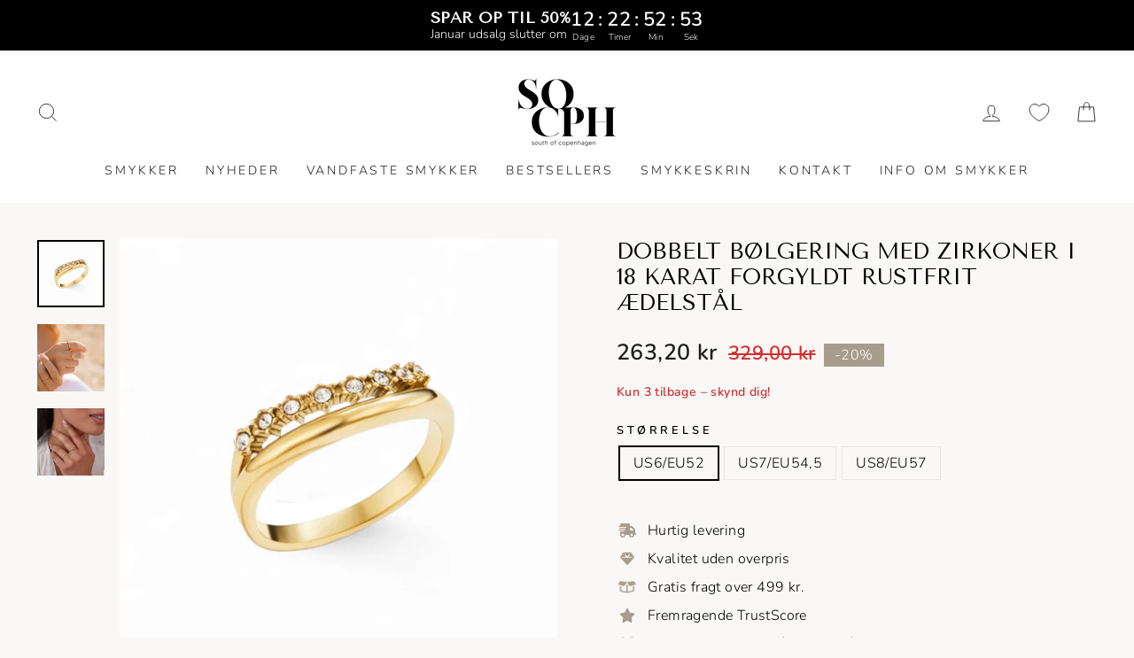

--- FILE ---
content_type: text/html; charset=utf-8
request_url: https://socphsmykker.dk/products/emerald
body_size: 154786
content:
<!doctype html>
<html class="no-js" lang="da" dir="ltr">
  <head>
    
      <script type="text/javascript" charset="UTF-8" src="https://app.cookiepilot.dk/js/cookieconsent.min.js"></script>
    

 
<!-- Google Tag Manager -->
    <script>
      (function (w, d, s, l, i) {
        w[l] = w[l] || [];
        w[l].push({ 'gtm.start': new Date().getTime(), event: 'gtm.js' });
        var f = d.getElementsByTagName(s)[0],
          j = d.createElement(s),
          dl = l != 'dataLayer' ? '&l=' + l : '';
        j.async = true;
        j.src = 'https://www.googletagmanager.com/gtm.js?id=' + i + dl;
        f.parentNode.insertBefore(j, f);
      })(window, document, 'script', 'dataLayer', 'GTM-W6D3T57');
    </script>
    <!-- End Google Tag Manager -->

    <meta charset="utf-8">
    <meta http-equiv="X-UA-Compatible" content="IE=edge,chrome=1">
    <meta name="viewport" content="width=device-width,initial-scale=1">
    <meta name="theme-color" content="#000000">
    <link rel="canonical" href="https://socphsmykker.dk/products/emerald">
    <link rel="preconnect" href="https://cdn.shopify.com">
    <link rel="preconnect" href="https://fonts.shopifycdn.com">
    <link rel="dns-prefetch" href="https://ajax.googleapis.com">
    <link rel="dns-prefetch" href="https://maps.googleapis.com">
    <link rel="dns-prefetch" href="https://maps.gstatic.com">
    <meta name="google-site-verification" content="zItItFiPPZJKopvnmvQFWyCqPWk2UZPJtXE1hHgku04"><link rel="shortcut icon" href="//socphsmykker.dk/cdn/shop/files/blacklogo_32x32.png?v=1765886175" type="image/png"><title>Dobbelt bølgering med zirkoner i 18 karat forgyldt rustfrit ædelstål
&ndash; So Cph Smykker 
</title>
<meta name="description" content="Smuk wavy ring med zirkoner.  SPECIFIKATIONER Materiale: 18 karat forgyldt rustfrit ædelstål og AAAAA+ zirkon  Str: US6/EU52 -- US7/EU54,5 -- US8/EU57  "><meta property="og:site_name" content="So Cph Smykker ">
  <meta property="og:url" content="https://socphsmykker.dk/products/emerald">
  <meta property="og:title" content="Dobbelt bølgering med zirkoner i 18 karat forgyldt rustfrit ædelstål">
  <meta property="og:type" content="product">
  <meta property="og:description" content="Smuk wavy ring med zirkoner.  SPECIFIKATIONER Materiale: 18 karat forgyldt rustfrit ædelstål og AAAAA+ zirkon  Str: US6/EU52 -- US7/EU54,5 -- US8/EU57  "><meta property="og:image" content="http://socphsmykker.dk/cdn/shop/files/PhotoRoom-20231127-004909.png?v=1701042690">
    <meta property="og:image:secure_url" content="https://socphsmykker.dk/cdn/shop/files/PhotoRoom-20231127-004909.png?v=1701042690">
    <meta property="og:image:width" content="1078">
    <meta property="og:image:height" content="1078"><meta name="twitter:site" content="@">
  <meta name="twitter:card" content="summary_large_image">
  <meta name="twitter:title" content="Dobbelt bølgering med zirkoner i 18 karat forgyldt rustfrit ædelstål">
  <meta name="twitter:description" content="Smuk wavy ring med zirkoner.  SPECIFIKATIONER Materiale: 18 karat forgyldt rustfrit ædelstål og AAAAA+ zirkon  Str: US6/EU52 -- US7/EU54,5 -- US8/EU57  ">
<style data-shopify>@font-face {
  font-family: "Tenor Sans";
  font-weight: 400;
  font-style: normal;
  font-display: swap;
  src: url("//socphsmykker.dk/cdn/fonts/tenor_sans/tenorsans_n4.966071a72c28462a9256039d3e3dc5b0cf314f65.woff2") format("woff2"),
       url("//socphsmykker.dk/cdn/fonts/tenor_sans/tenorsans_n4.2282841d948f9649ba5c3cad6ea46df268141820.woff") format("woff");
}

  @font-face {
  font-family: Nunito;
  font-weight: 300;
  font-style: normal;
  font-display: swap;
  src: url("//socphsmykker.dk/cdn/fonts/nunito/nunito_n3.c1d7c2242f5519d084eafc479d7cc132bcc8c480.woff2") format("woff2"),
       url("//socphsmykker.dk/cdn/fonts/nunito/nunito_n3.d543cae3671591d99f8b7ed9ea9ca8387fc73b09.woff") format("woff");
}


  @font-face {
  font-family: Nunito;
  font-weight: 600;
  font-style: normal;
  font-display: swap;
  src: url("//socphsmykker.dk/cdn/fonts/nunito/nunito_n6.1a6c50dce2e2b3b0d31e02dbd9146b5064bea503.woff2") format("woff2"),
       url("//socphsmykker.dk/cdn/fonts/nunito/nunito_n6.6b124f3eac46044b98c99f2feb057208e260962f.woff") format("woff");
}

  @font-face {
  font-family: Nunito;
  font-weight: 300;
  font-style: italic;
  font-display: swap;
  src: url("//socphsmykker.dk/cdn/fonts/nunito/nunito_i3.11db3ddffd5485d801b7a5d8a24c3b0e446751f1.woff2") format("woff2"),
       url("//socphsmykker.dk/cdn/fonts/nunito/nunito_i3.7f37c552f86f3fb4c0aae0353840b033f9f464a0.woff") format("woff");
}

  @font-face {
  font-family: Nunito;
  font-weight: 600;
  font-style: italic;
  font-display: swap;
  src: url("//socphsmykker.dk/cdn/fonts/nunito/nunito_i6.79bb6a51553d3b72598bab76aca3c938e7c6ac54.woff2") format("woff2"),
       url("//socphsmykker.dk/cdn/fonts/nunito/nunito_i6.9ad010b13940d2fa0d660e3029dd144c52772c10.woff") format("woff");
}

</style><link href="//socphsmykker.dk/cdn/shop/t/40/assets/theme.css?v=71194602088442174801767785743" rel="stylesheet" type="text/css" media="all" />
    <link href="//socphsmykker.dk/cdn/shop/t/40/assets/custom.css?v=139997117508445434571765912056" rel="stylesheet" type="text/css" media="all" />
<style data-shopify>:root {
    --typeHeaderPrimary: "Tenor Sans";
    --typeHeaderFallback: sans-serif;
    --typeHeaderSize: 36px;
    --typeHeaderWeight: 400;
    --typeHeaderLineHeight: 1;
    --typeHeaderSpacing: 0.0em;

    --typeBasePrimary:Nunito;
    --typeBaseFallback:sans-serif;
    --typeBaseSize: 16px;
    --typeBaseWeight: 300;
    --typeBaseSpacing: 0.025em;
    --typeBaseLineHeight: 1.4;

    --typeCollectionTitle: 20px;

    --iconWeight: 2px;
    --iconLinecaps: miter;

    
      --buttonRadius: 0px;
    

    --colorGridOverlayOpacity: 0.1;
  }

  .placeholder-content {
    background-image: linear-gradient(100deg, #ffffff 40%, #f7f7f7 63%, #ffffff 79%);
  }</style><script>
      document.documentElement.className = document.documentElement.className.replace('no-js', 'js');

      window.theme = window.theme || {};
      theme.routes = {
        home: "/",
        cart: "/cart.js",
        cartPage: "/cart",
        cartAdd: "/cart/add.js",
        cartChange: "/cart/change.js"
      };
      theme.strings = {
        soldOut: "Udsolgt",
        unavailable: "Ikke tilgængelig",
        inStockLabel: "På lager, klar til afsendelse",
        stockLabel: "Få på lager - [count] varer tilbage",
        willNotShipUntil: "Klar til afsendelse [date]",
        willBeInStockAfter: "Tilbage på lager [date]",
        waitingForStock: "Lager på vej",
        savePrice: "-[saved_amount]",
        cartEmpty: "Din kurv er i øjeblikket tom",
        cartTermsConfirmation: "Du skal acceptere handelsbetingelserne og persondatapolitikken",
        searchCollections: "Kollektioner:",
        searchPages: "Sider:",
        searchArticles: "Artikler:"
      };
      theme.settings = {
        dynamicVariantsEnable: true,
        cartType: "drawer",
        isCustomerTemplate: false,
        moneyFormat: "{{amount_with_comma_separator}} kr",
        saveType: "percent",
        productImageSize: "square",
        productImageCover: true,
        predictiveSearch: true,
        predictiveSearchType: "product,article,page,collection",
        quickView: false,
        themeName: 'Impulse',
        themeVersion: "5.0.0"
      };
    </script>

    <script>window.performance && window.performance.mark && window.performance.mark('shopify.content_for_header.start');</script><meta name="google-site-verification" content="5XYRllUeOUMu7uP6OSgr7XIIplShFTY-gjTtzcGpZHY">
<meta id="shopify-digital-wallet" name="shopify-digital-wallet" content="/59681308851/digital_wallets/dialog">
<link rel="alternate" type="application/json+oembed" href="https://socphsmykker.dk/products/emerald.oembed">
<script async="async" src="/checkouts/internal/preloads.js?locale=da-DK"></script>
<script id="shopify-features" type="application/json">{"accessToken":"10666626be5079bc65ab2e8ffd018119","betas":["rich-media-storefront-analytics"],"domain":"socphsmykker.dk","predictiveSearch":true,"shopId":59681308851,"locale":"da"}</script>
<script>var Shopify = Shopify || {};
Shopify.shop = "sandbaeck.myshopify.com";
Shopify.locale = "da";
Shopify.currency = {"active":"DKK","rate":"1.0"};
Shopify.country = "DK";
Shopify.theme = {"name":"SOCPH x DVISIONMEDIA | Efter jul","id":192058163542,"schema_name":"Impulse","schema_version":"5.0.0","theme_store_id":null,"role":"main"};
Shopify.theme.handle = "null";
Shopify.theme.style = {"id":null,"handle":null};
Shopify.cdnHost = "socphsmykker.dk/cdn";
Shopify.routes = Shopify.routes || {};
Shopify.routes.root = "/";</script>
<script type="module">!function(o){(o.Shopify=o.Shopify||{}).modules=!0}(window);</script>
<script>!function(o){function n(){var o=[];function n(){o.push(Array.prototype.slice.apply(arguments))}return n.q=o,n}var t=o.Shopify=o.Shopify||{};t.loadFeatures=n(),t.autoloadFeatures=n()}(window);</script>
<script id="shop-js-analytics" type="application/json">{"pageType":"product"}</script>
<script defer="defer" async type="module" src="//socphsmykker.dk/cdn/shopifycloud/shop-js/modules/v2/client.init-shop-cart-sync_wUwrBHs9.da.esm.js"></script>
<script defer="defer" async type="module" src="//socphsmykker.dk/cdn/shopifycloud/shop-js/modules/v2/chunk.common_e7iL_o_-.esm.js"></script>
<script type="module">
  await import("//socphsmykker.dk/cdn/shopifycloud/shop-js/modules/v2/client.init-shop-cart-sync_wUwrBHs9.da.esm.js");
await import("//socphsmykker.dk/cdn/shopifycloud/shop-js/modules/v2/chunk.common_e7iL_o_-.esm.js");

  window.Shopify.SignInWithShop?.initShopCartSync?.({"fedCMEnabled":true,"windoidEnabled":true});

</script>
<script>(function() {
  var isLoaded = false;
  function asyncLoad() {
    if (isLoaded) return;
    isLoaded = true;
    var urls = ["https:\/\/ecommplugins-scripts.trustpilot.com\/v2.1\/js\/header.min.js?settings=eyJrZXkiOiJMUVFyZkVkNE50T3JITEdUIn0=\u0026v=2.5\u0026shop=sandbaeck.myshopify.com","https:\/\/ecommplugins-trustboxsettings.trustpilot.com\/sandbaeck.myshopify.com.js?settings=1684137283345\u0026shop=sandbaeck.myshopify.com","\/\/cdn.shopify.com\/proxy\/b3c2173841030b2a129690eb90bc332636e539896054960f1fbbb4d6192cb54c\/shopify.livechatinc.com\/api\/v2\/script\/855a4808-7643-461a-a9af-4bce9593bb5c\/widget.js?shop=sandbaeck.myshopify.com\u0026sp-cache-control=cHVibGljLCBtYXgtYWdlPTkwMA","https:\/\/cdn.nfcube.com\/instafeed-203a7739007ee14c8a71587128581af9.js?shop=sandbaeck.myshopify.com","\/\/cdn.shopify.com\/proxy\/4c2d3cb04f006e8735f404d1b1ccd765ee005f531b29d43d3789740331f01c25\/d1639lhkj5l89m.cloudfront.net\/js\/storefront\/uppromote.js?shop=sandbaeck.myshopify.com\u0026sp-cache-control=cHVibGljLCBtYXgtYWdlPTkwMA"];
    for (var i = 0; i < urls.length; i++) {
      var s = document.createElement('script');
      s.type = 'text/javascript';
      s.async = true;
      s.src = urls[i];
      var x = document.getElementsByTagName('script')[0];
      x.parentNode.insertBefore(s, x);
    }
  };
  if(window.attachEvent) {
    window.attachEvent('onload', asyncLoad);
  } else {
    window.addEventListener('load', asyncLoad, false);
  }
})();</script>
<script id="__st">var __st={"a":59681308851,"offset":3600,"reqid":"c83405f6-c8e8-4922-a1fd-7df2fbf86b7d-1768867316","pageurl":"socphsmykker.dk\/products\/emerald","u":"e9fd8de0e1b8","p":"product","rtyp":"product","rid":6901274902707};</script>
<script>window.ShopifyPaypalV4VisibilityTracking = true;</script>
<script id="captcha-bootstrap">!function(){'use strict';const t='contact',e='account',n='new_comment',o=[[t,t],['blogs',n],['comments',n],[t,'customer']],c=[[e,'customer_login'],[e,'guest_login'],[e,'recover_customer_password'],[e,'create_customer']],r=t=>t.map((([t,e])=>`form[action*='/${t}']:not([data-nocaptcha='true']) input[name='form_type'][value='${e}']`)).join(','),a=t=>()=>t?[...document.querySelectorAll(t)].map((t=>t.form)):[];function s(){const t=[...o],e=r(t);return a(e)}const i='password',u='form_key',d=['recaptcha-v3-token','g-recaptcha-response','h-captcha-response',i],f=()=>{try{return window.sessionStorage}catch{return}},m='__shopify_v',_=t=>t.elements[u];function p(t,e,n=!1){try{const o=window.sessionStorage,c=JSON.parse(o.getItem(e)),{data:r}=function(t){const{data:e,action:n}=t;return t[m]||n?{data:e,action:n}:{data:t,action:n}}(c);for(const[e,n]of Object.entries(r))t.elements[e]&&(t.elements[e].value=n);n&&o.removeItem(e)}catch(o){console.error('form repopulation failed',{error:o})}}const l='form_type',E='cptcha';function T(t){t.dataset[E]=!0}const w=window,h=w.document,L='Shopify',v='ce_forms',y='captcha';let A=!1;((t,e)=>{const n=(g='f06e6c50-85a8-45c8-87d0-21a2b65856fe',I='https://cdn.shopify.com/shopifycloud/storefront-forms-hcaptcha/ce_storefront_forms_captcha_hcaptcha.v1.5.2.iife.js',D={infoText:'Beskyttet af hCaptcha',privacyText:'Beskyttelse af persondata',termsText:'Vilkår'},(t,e,n)=>{const o=w[L][v],c=o.bindForm;if(c)return c(t,g,e,D).then(n);var r;o.q.push([[t,g,e,D],n]),r=I,A||(h.body.append(Object.assign(h.createElement('script'),{id:'captcha-provider',async:!0,src:r})),A=!0)});var g,I,D;w[L]=w[L]||{},w[L][v]=w[L][v]||{},w[L][v].q=[],w[L][y]=w[L][y]||{},w[L][y].protect=function(t,e){n(t,void 0,e),T(t)},Object.freeze(w[L][y]),function(t,e,n,w,h,L){const[v,y,A,g]=function(t,e,n){const i=e?o:[],u=t?c:[],d=[...i,...u],f=r(d),m=r(i),_=r(d.filter((([t,e])=>n.includes(e))));return[a(f),a(m),a(_),s()]}(w,h,L),I=t=>{const e=t.target;return e instanceof HTMLFormElement?e:e&&e.form},D=t=>v().includes(t);t.addEventListener('submit',(t=>{const e=I(t);if(!e)return;const n=D(e)&&!e.dataset.hcaptchaBound&&!e.dataset.recaptchaBound,o=_(e),c=g().includes(e)&&(!o||!o.value);(n||c)&&t.preventDefault(),c&&!n&&(function(t){try{if(!f())return;!function(t){const e=f();if(!e)return;const n=_(t);if(!n)return;const o=n.value;o&&e.removeItem(o)}(t);const e=Array.from(Array(32),(()=>Math.random().toString(36)[2])).join('');!function(t,e){_(t)||t.append(Object.assign(document.createElement('input'),{type:'hidden',name:u})),t.elements[u].value=e}(t,e),function(t,e){const n=f();if(!n)return;const o=[...t.querySelectorAll(`input[type='${i}']`)].map((({name:t})=>t)),c=[...d,...o],r={};for(const[a,s]of new FormData(t).entries())c.includes(a)||(r[a]=s);n.setItem(e,JSON.stringify({[m]:1,action:t.action,data:r}))}(t,e)}catch(e){console.error('failed to persist form',e)}}(e),e.submit())}));const S=(t,e)=>{t&&!t.dataset[E]&&(n(t,e.some((e=>e===t))),T(t))};for(const o of['focusin','change'])t.addEventListener(o,(t=>{const e=I(t);D(e)&&S(e,y())}));const B=e.get('form_key'),M=e.get(l),P=B&&M;t.addEventListener('DOMContentLoaded',(()=>{const t=y();if(P)for(const e of t)e.elements[l].value===M&&p(e,B);[...new Set([...A(),...v().filter((t=>'true'===t.dataset.shopifyCaptcha))])].forEach((e=>S(e,t)))}))}(h,new URLSearchParams(w.location.search),n,t,e,['guest_login'])})(!0,!0)}();</script>
<script integrity="sha256-4kQ18oKyAcykRKYeNunJcIwy7WH5gtpwJnB7kiuLZ1E=" data-source-attribution="shopify.loadfeatures" defer="defer" src="//socphsmykker.dk/cdn/shopifycloud/storefront/assets/storefront/load_feature-a0a9edcb.js" crossorigin="anonymous"></script>
<script data-source-attribution="shopify.dynamic_checkout.dynamic.init">var Shopify=Shopify||{};Shopify.PaymentButton=Shopify.PaymentButton||{isStorefrontPortableWallets:!0,init:function(){window.Shopify.PaymentButton.init=function(){};var t=document.createElement("script");t.src="https://socphsmykker.dk/cdn/shopifycloud/portable-wallets/latest/portable-wallets.da.js",t.type="module",document.head.appendChild(t)}};
</script>
<script data-source-attribution="shopify.dynamic_checkout.buyer_consent">
  function portableWalletsHideBuyerConsent(e){var t=document.getElementById("shopify-buyer-consent"),n=document.getElementById("shopify-subscription-policy-button");t&&n&&(t.classList.add("hidden"),t.setAttribute("aria-hidden","true"),n.removeEventListener("click",e))}function portableWalletsShowBuyerConsent(e){var t=document.getElementById("shopify-buyer-consent"),n=document.getElementById("shopify-subscription-policy-button");t&&n&&(t.classList.remove("hidden"),t.removeAttribute("aria-hidden"),n.addEventListener("click",e))}window.Shopify?.PaymentButton&&(window.Shopify.PaymentButton.hideBuyerConsent=portableWalletsHideBuyerConsent,window.Shopify.PaymentButton.showBuyerConsent=portableWalletsShowBuyerConsent);
</script>
<script data-source-attribution="shopify.dynamic_checkout.cart.bootstrap">document.addEventListener("DOMContentLoaded",(function(){function t(){return document.querySelector("shopify-accelerated-checkout-cart, shopify-accelerated-checkout")}if(t())Shopify.PaymentButton.init();else{new MutationObserver((function(e,n){t()&&(Shopify.PaymentButton.init(),n.disconnect())})).observe(document.body,{childList:!0,subtree:!0})}}));
</script>

<script>window.performance && window.performance.mark && window.performance.mark('shopify.content_for_header.end');</script>

    <script src="//socphsmykker.dk/cdn/shop/t/40/assets/vendor-scripts-v10.js" defer="defer"></script><script src="//socphsmykker.dk/cdn/shop/t/40/assets/theme.min.js?v=41044190633661859811765912056" defer="defer"></script>
    <script
      src="https://code.jquery.com/jquery-3.7.1.min.js"
      integrity="sha256-/JqT3SQfawRcv/BIHPThkBvs0OEvtFFmqPF/lYI/Cxo="
      crossorigin="anonymous"
    ></script>
    <script src="//socphsmykker.dk/cdn/shop/t/40/assets/custom.js?v=27826825880121526731765912056" defer="defer"></script><!-- begin-boost-pfs-filter-css -->

    <!-- end-boost-pfs-filter-css -->

    <!-- Start of Sleeknote signup and lead generation tool - www.sleeknote.com -->
    <script id="sleeknoteScript" type="text/javascript">
      (function () {
        var sleeknoteScriptTag = document.createElement('script');
        sleeknoteScriptTag.type = 'text/javascript';
        sleeknoteScriptTag.charset = 'utf-8';
        sleeknoteScriptTag.src = '//sleeknotecustomerscripts.sleeknote.com/54462.js';
        var s = document.getElementById('sleeknoteScript');
        s.parentNode.insertBefore(sleeknoteScriptTag, s);
      })();
    </script>
    <!-- End of Sleeknote signup and lead generation tool - www.sleeknote.com -->

    <!-- TrustBox script -->
    <script type="text/javascript" src="//widget.trustpilot.com/bootstrap/v5/tp.widget.bootstrap.min.js" async></script>
    <!-- End TrustBox script -->

    <script src="//socphsmykker.dk/cdn/shop/t/40/assets/bss-file-configdata.js?v=19453381437224918031765912056" type="text/javascript"></script> <script src="//socphsmykker.dk/cdn/shop/t/40/assets/bss-file-configdata-banner.js?v=151034973688681356691765912056" type="text/javascript"></script> <script src="//socphsmykker.dk/cdn/shop/t/40/assets/bss-file-configdata-popup.js?v=173992696638277510541765912056" type="text/javascript"></script><script>
                if (typeof BSS_PL == 'undefined') {
                    var BSS_PL = {};
                }
                var bssPlApiServer = "https://product-labels-pro.bsscommerce.com";
                BSS_PL.customerTags = 'null';
                BSS_PL.customerId = 'null';
                BSS_PL.configData = configDatas;
                BSS_PL.configDataBanner = configDataBanners ? configDataBanners : [];
                BSS_PL.configDataPopup = configDataPopups ? configDataPopups : [];
                BSS_PL.storeId = 39111;
                BSS_PL.currentPlan = "free";
                BSS_PL.storeIdCustomOld = "10678";
                BSS_PL.storeIdOldWIthPriority = "12200";
                BSS_PL.apiServerProduction = "https://product-labels-pro.bsscommerce.com";
                
                BSS_PL.integration = {"laiReview":{"status":0,"config":[]}}
                BSS_PL.settingsData = {}
                </script>
            <style>
.homepage-slideshow .slick-slide .bss_pl_img {
    visibility: hidden !important;
}
</style>
  <!-- BEGIN app block: shopify://apps/essential-announcer/blocks/app-embed/93b5429f-c8d6-4c33-ae14-250fd84f361b --><script>
  
    window.essentialAnnouncementConfigs = [];
  
  window.essentialAnnouncementMeta = {
    productCollections: [{"id":626544247126,"handle":"titanium-smykker","title":"3 For 2","updated_at":"2026-01-19T23:52:25+01:00","body_html":"\u003cp\u003eWeekend tilbud - Køb 3 for 2 og få det billigste smykke gratis!\u003c\/p\u003e\n\u003c!----\u003e","published_at":"2024-07-18T15:29:17+02:00","sort_order":"best-selling","template_suffix":"","disjunctive":false,"rules":[{"column":"type","relation":"not_equals","condition":"Smykkeskrin"},{"column":"type","relation":"not_equals","condition":"Ultralydsrenser smykker"},{"column":"type","relation":"not_equals","condition":"Smykkedisplay"},{"column":"type","relation":"not_equals","condition":"Gift Cards"}],"published_scope":"global"},{"id":674622669142,"handle":"all","title":"All","updated_at":"2026-01-19T23:52:25+01:00","body_html":null,"published_at":"2026-01-19T13:37:47+01:00","sort_order":"best-selling","template_suffix":null,"disjunctive":false,"rules":[{"column":"variant_price","relation":"greater_than","condition":"0"}],"published_scope":"web"},{"id":393559376117,"handle":"alle-smykker","title":"Alle smykker","updated_at":"2026-01-19T23:52:25+01:00","body_html":"","published_at":"2022-03-31T08:46:08+02:00","sort_order":"best-selling","template_suffix":"","disjunctive":false,"rules":[{"column":"type","relation":"not_equals","condition":"smykkeskrin"},{"column":"title","relation":"not_contains","condition":"smykkeskrin"},{"column":"title","relation":"not_contains","condition":"ultralyd"}],"published_scope":"global","image":{"created_at":"2023-02-26T20:57:38+01:00","alt":null,"width":1080,"height":1079,"src":"\/\/socphsmykker.dk\/cdn\/shop\/collections\/Screenshot-20230226-205635-Instagram.jpg?v=1677441459"}},{"id":637694640470,"handle":"black-week-1","title":"Black Week","updated_at":"2026-01-19T23:52:25+01:00","body_html":"\u003cp\u003e\u003cmeta charset=\"utf-8\"\u003eBlack Week: 30% rabat på alle smykker! Skynd dig - Begrænset lager.\u003c\/p\u003e","published_at":"2024-11-25T11:32:41+01:00","sort_order":"best-selling","template_suffix":"sommerudsalg","disjunctive":false,"rules":[{"column":"type","relation":"not_equals","condition":"Ultralydsrenser smykker"},{"column":"type","relation":"not_equals","condition":"Gift Cards"},{"column":"type","relation":"not_equals","condition":"Hårklemme"},{"column":"type","relation":"not_equals","condition":"Smykkedisplay"},{"column":"type","relation":"not_equals","condition":"Smykkeskrin"}],"published_scope":"global"},{"id":635646837078,"handle":"black-november-udsalg","title":"Black Week Udsalg","updated_at":"2026-01-19T23:52:25+01:00","body_html":"\u003cp\u003eBlack Week: 30% rabat på alle smykker! Skynd dig - Begrænset lager.\u003c\/p\u003e","published_at":"2024-10-31T13:43:24+01:00","sort_order":"alpha-asc","template_suffix":"sommerudsalg","disjunctive":false,"rules":[{"column":"type","relation":"not_equals","condition":"Smykkeskrin"},{"column":"type","relation":"not_equals","condition":"Gift Cards"},{"column":"type","relation":"not_equals","condition":"Ultralydsrenser smykker"},{"column":"type","relation":"not_equals","condition":"smykkeskrin"},{"column":"type","relation":"not_equals","condition":"Smykkedisplay"},{"column":"type","relation":"not_equals","condition":"Hårklemme"}],"published_scope":"global"},{"id":626708382038,"handle":"bogleringe","title":"Bølgeringe","updated_at":"2026-01-19T23:35:34+01:00","body_html":"","published_at":"2024-07-22T12:18:58+02:00","sort_order":"best-selling","template_suffix":"","disjunctive":true,"rules":[{"column":"title","relation":"contains","condition":"Bølgering"},{"column":"title","relation":"contains","condition":"bølge ring"}],"published_scope":"global"},{"id":615436878166,"handle":"januarudsalg","title":"Efterårsudsalg","updated_at":"2026-01-19T23:52:25+01:00","body_html":"","published_at":"2024-01-11T08:00:15+01:00","sort_order":"best-selling","template_suffix":"","disjunctive":false,"rules":[{"column":"is_price_reduced","relation":"is_set","condition":""},{"column":"type","relation":"not_equals","condition":"smykkeskrin"}],"published_scope":"global"},{"id":655387656534,"handle":"efterarsudsalg","title":"Efterårsudsalg","updated_at":"2026-01-19T23:52:25+01:00","body_html":"","published_at":"2025-08-04T12:24:10+02:00","sort_order":"best-selling","template_suffix":"","disjunctive":false,"rules":[{"column":"type","relation":"not_equals","condition":"Smykkeskrin"},{"column":"type","relation":"not_equals","condition":"Smykkedisplay"}],"published_scope":"global"},{"id":668905505110,"handle":"guld","title":"Guldbelagt","updated_at":"2026-01-19T23:52:25+01:00","body_html":"","published_at":"2025-12-09T13:16:43+01:00","sort_order":"best-selling","template_suffix":"","disjunctive":false,"rules":[{"column":"product_metafield_definition","relation":"equals","condition":"Guld"}],"published_scope":"global","image":{"created_at":"2025-12-11T12:57:52+01:00","alt":null,"width":2300,"height":2300,"src":"\/\/socphsmykker.dk\/cdn\/shop\/collections\/So-CPH-december_0043.jpg?v=1766996812"}},{"id":601410306390,"handle":"gaver","title":"Julegaver","updated_at":"2026-01-19T23:52:53+01:00","body_html":"\u003cp\u003e\u003cmeta charset=\"utf-8\"\u003e\u003cspan\u003eFind inspiration til den perfekte smykkegave her. 🎁 Du kan trygt vælge en gave, da byttemuligheden gælder helt frem til den 21. januar \u003c\/span\u003e🎄\u003c\/p\u003e","published_at":"2023-05-22T20:25:18+02:00","sort_order":"price-desc","template_suffix":"","disjunctive":false,"rules":[{"column":"variant_price","relation":"less_than","condition":"300.00"}],"published_scope":"global","image":{"created_at":"2025-12-11T13:04:03+01:00","alt":null,"width":1024,"height":1024,"src":"\/\/socphsmykker.dk\/cdn\/shop\/collections\/BackgroundEraser_20230715_121558649_21109380-3f9f-4762-b422-d6047d0233f0.png?v=1765454643"}},{"id":668886237526,"handle":"under-300","title":"Julegaver 200-300","updated_at":"2026-01-19T23:52:53+01:00","body_html":"","published_at":"2025-12-09T09:12:43+01:00","sort_order":"best-selling","template_suffix":"","disjunctive":false,"rules":[{"column":"variant_price","relation":"less_than","condition":"301"},{"column":"variant_price","relation":"greater_than","condition":"200"}],"published_scope":"global","image":{"created_at":"2025-12-11T13:23:51+01:00","alt":null,"width":1024,"height":1024,"src":"\/\/socphsmykker.dk\/cdn\/shop\/collections\/BackgroundEraser-20241117_205825926_2da92e50-f19b-4fb7-ae21-35df9a2666a8.png?v=1765455831"}},{"id":281575588019,"handle":"nyheder","title":"Nyhed","updated_at":"2026-01-19T23:52:25+01:00","body_html":"","published_at":"2021-10-06T09:30:06+02:00","sort_order":"created-desc","template_suffix":"","disjunctive":true,"rules":[{"column":"variant_inventory","relation":"greater_than","condition":"1"}],"published_scope":"global"},{"id":278477340851,"handle":"ringe","title":"Ringe","updated_at":"2026-01-19T23:52:16+01:00","body_html":"\u003cmeta charset=\"utf-8\"\u003e\n\u003cdiv class=\"group w-full text-token-text-primary border-b border-black\/10 dark:border-gray-900\/50 bg-gray-50 dark:bg-[#444654]\" data-testid=\"conversation-turn-29\" data-mce-fragment=\"1\"\u003e\n\u003cdiv class=\"p-4 justify-center text-base md:gap-6 md:py-6 m-auto\" data-mce-fragment=\"1\"\u003e\n\u003cdiv class=\"flex flex-1 gap-4 text-base mx-auto md:gap-6 md:max-w-2xl lg:max-w-[38rem] xl:max-w-3xl }\" data-mce-fragment=\"1\"\u003e\n\u003cdiv class=\"relative flex w-[calc(100%-50px)] flex-col gap-1 md:gap-3 lg:w-[calc(100%-115px)]\" data-mce-fragment=\"1\"\u003e\n\u003cdiv class=\"flex flex-grow flex-col gap-3 max-w-full\" data-mce-fragment=\"1\"\u003e\n\u003cdiv class=\"min-h-[20px] flex flex-col items-start gap-3 overflow-x-auto whitespace-pre-wrap break-words\" data-mce-fragment=\"1\"\u003e\n\u003cdiv class=\"markdown prose w-full break-words dark:prose-invert light\" data-mce-fragment=\"1\"\u003e\n\u003cp data-mce-fragment=\"1\"\u003eVores flotte fingerringe er omhyggeligt designet med forskellige stilarter og metaller, der passer til enhver smag. Uanset om du kan lide enkelhed eller noget mere iøjnefaldende, vil vores udvalg hjælpe dig med at udtrykke din personlige stil. Disse ringe passer til enhver lejlighed og er tidløse smykker, der aldrig går af mode.\u003c\/p\u003e\n\u003c\/div\u003e\n\u003c\/div\u003e\n\u003c\/div\u003e\n\u003c\/div\u003e\n\u003c\/div\u003e\n\u003c\/div\u003e\n\u003c\/div\u003e","published_at":"2021-08-24T13:14:46+02:00","sort_order":"best-selling","template_suffix":"","disjunctive":true,"rules":[{"column":"type","relation":"equals","condition":"Ringe"}],"published_scope":"global","image":{"created_at":"2021-08-25T11:57:59+02:00","alt":"","width":1600,"height":1600,"src":"\/\/socphsmykker.dk\/cdn\/shop\/collections\/photos-olit-t5csjkIqc8M-unsplash.jpg?v=1760533170"}},{"id":626708709718,"handle":"ringe-med-sten","title":"Ringe med sten","updated_at":"2026-01-19T23:51:23+01:00","body_html":"","published_at":"2024-07-22T12:26:19+02:00","sort_order":"best-selling","template_suffix":"","disjunctive":false,"rules":[{"column":"type","relation":"equals","condition":"Ringe"},{"column":"type","relation":"equals","condition":"ringe"},{"column":"title","relation":"contains","condition":"zirkon"}],"published_scope":"global"},{"id":617957163350,"handle":"sidste-chance","title":"Sidste chance......","updated_at":"2026-01-19T23:52:24+01:00","body_html":"\u003cp\u003eHer kan du gøre et SUPER køb. Du finder de vildeste priser på disse styles, som er de sidste på lager, så skynd dig at finde dine yndlingssmykker. \u003c\/p\u003e","published_at":"2024-02-18T16:02:27+01:00","sort_order":"best-selling","template_suffix":"","disjunctive":false,"rules":[{"column":"variant_inventory","relation":"less_than","condition":"4"}],"published_scope":"global"},{"id":616742682966,"handle":"valentine-kollektion","title":"Valentine kollektion","updated_at":"2026-01-19T23:52:24+01:00","body_html":"","published_at":"2024-01-29T20:24:48+01:00","sort_order":"best-selling","template_suffix":null,"disjunctive":true,"rules":[{"column":"variant_title","relation":"equals","condition":"hjerte"},{"column":"variant_title","relation":"equals","condition":"heart"},{"column":"variant_title","relation":"equals","condition":"love"},{"column":"variant_title","relation":"equals","condition":"bogstav"},{"column":"title","relation":"contains","condition":"Love"},{"column":"title","relation":"contains","condition":"hjerte"},{"column":"title","relation":"contains","condition":"heart"},{"column":"title","relation":"contains","condition":"kærlighed"},{"column":"title","relation":"contains","condition":"omfavnende"},{"column":"title","relation":"contains","condition":"bogstav"},{"column":"title","relation":"contains","condition":"hjerter"},{"column":"title","relation":"contains","condition":"zirkon"},{"column":"title","relation":"contains","condition":"zirkoner"},{"column":"title","relation":"contains","condition":"zircon"},{"column":"title","relation":"contains","condition":"zirconer"},{"column":"title","relation":"contains","condition":"rhinsten"}],"published_scope":"global","image":{"created_at":"2024-01-29T20:24:48+01:00","alt":null,"width":272,"height":185,"src":"\/\/socphsmykker.dk\/cdn\/shop\/collections\/download--1.jpg?v=1706556289"}},{"id":626544017750,"handle":"zirkon-smykker","title":"Zirkon Smykker","updated_at":"2026-01-19T23:52:23+01:00","body_html":"","published_at":"2024-07-18T15:27:26+02:00","sort_order":"best-selling","template_suffix":"","disjunctive":false,"rules":[{"column":"title","relation":"contains","condition":"zirkon"}],"published_scope":"global"}],
    productData: {"id":6901274902707,"title":"Dobbelt bølgering med zirkoner i 18 karat forgyldt rustfrit ædelstål","handle":"emerald","description":"\u003cp\u003eSmuk wavy ring med zirkoner. \u003c\/p\u003e\n\u003cp\u003e\u003cbr\u003e\u003cmeta charset=\"utf-8\"\u003e\u003cspan data-mce-fragment=\"1\"\u003eSPECIFIKATIONER\u003c\/span\u003e\u003c\/p\u003e\n\u003cul\u003e\n\u003cli\u003eMateriale: 18 karat forgyldt rustfrit ædelstål og AAAAA+ zirkon \u003c\/li\u003e\n\u003cli\u003eStr: US6\/EU52 -- US7\/EU54,5 -- US8\/EU57\u003c\/li\u003e\n\u003c\/ul\u003e\n\u003cp\u003e \u003c\/p\u003e","published_at":"2022-09-04T19:22:08+02:00","created_at":"2021-09-14T15:49:20+02:00","vendor":"SO CPH","type":"Ringe","tags":["farve_18karatforgyldt","farve_guld","materiale_rustfrit-ædelstål","produkttype_Ringe","Ring","rustfrit-ædelstål","zirkon"],"price":26320,"price_min":26320,"price_max":26320,"available":true,"price_varies":false,"compare_at_price":32900,"compare_at_price_min":32900,"compare_at_price_max":32900,"compare_at_price_varies":false,"variants":[{"id":43190867263733,"title":"US6\/EU52","option1":"US6\/EU52","option2":null,"option3":null,"sku":"14-26","requires_shipping":true,"taxable":true,"featured_image":null,"available":true,"name":"Dobbelt bølgering med zirkoner i 18 karat forgyldt rustfrit ædelstål - US6\/EU52","public_title":"US6\/EU52","options":["US6\/EU52"],"price":26320,"weight":20,"compare_at_price":32900,"inventory_management":"shopify","barcode":"","requires_selling_plan":false,"selling_plan_allocations":[]},{"id":43190867296501,"title":"US7\/EU54,5","option1":"US7\/EU54,5","option2":null,"option3":null,"sku":"14-26","requires_shipping":true,"taxable":true,"featured_image":null,"available":true,"name":"Dobbelt bølgering med zirkoner i 18 karat forgyldt rustfrit ædelstål - US7\/EU54,5","public_title":"US7\/EU54,5","options":["US7\/EU54,5"],"price":26320,"weight":20,"compare_at_price":32900,"inventory_management":"shopify","barcode":"","requires_selling_plan":false,"selling_plan_allocations":[]},{"id":43190867329269,"title":"US8\/EU57","option1":"US8\/EU57","option2":null,"option3":null,"sku":"14-26","requires_shipping":true,"taxable":true,"featured_image":null,"available":true,"name":"Dobbelt bølgering med zirkoner i 18 karat forgyldt rustfrit ædelstål - US8\/EU57","public_title":"US8\/EU57","options":["US8\/EU57"],"price":26320,"weight":20,"compare_at_price":32900,"inventory_management":"shopify","barcode":"","requires_selling_plan":false,"selling_plan_allocations":[]}],"images":["\/\/socphsmykker.dk\/cdn\/shop\/files\/PhotoRoom-20231127-004909.png?v=1701042690","\/\/socphsmykker.dk\/cdn\/shop\/files\/Screenshot_20230721_153107_Gallery_7b6853b2-2adf-48a6-8a9d-c499770e063b.jpg?v=1701042690","\/\/socphsmykker.dk\/cdn\/shop\/files\/Screenshot-2023-11-27_004322.jpg?v=1701042804"],"featured_image":"\/\/socphsmykker.dk\/cdn\/shop\/files\/PhotoRoom-20231127-004909.png?v=1701042690","options":["Størrelse"],"media":[{"alt":null,"id":45346966896982,"position":1,"preview_image":{"aspect_ratio":1.0,"height":1078,"width":1078,"src":"\/\/socphsmykker.dk\/cdn\/shop\/files\/PhotoRoom-20231127-004909.png?v=1701042690"},"aspect_ratio":1.0,"height":1078,"media_type":"image","src":"\/\/socphsmykker.dk\/cdn\/shop\/files\/PhotoRoom-20231127-004909.png?v=1701042690","width":1078},{"alt":null,"id":43751017316694,"position":2,"preview_image":{"aspect_ratio":1.001,"height":1079,"width":1080,"src":"\/\/socphsmykker.dk\/cdn\/shop\/files\/Screenshot_20230721_153107_Gallery_7b6853b2-2adf-48a6-8a9d-c499770e063b.jpg?v=1701042690"},"aspect_ratio":1.001,"height":1079,"media_type":"image","src":"\/\/socphsmykker.dk\/cdn\/shop\/files\/Screenshot_20230721_153107_Gallery_7b6853b2-2adf-48a6-8a9d-c499770e063b.jpg?v=1701042690","width":1080},{"alt":null,"id":45346982625622,"position":3,"preview_image":{"aspect_ratio":1.0,"height":1070,"width":1070,"src":"\/\/socphsmykker.dk\/cdn\/shop\/files\/Screenshot-2023-11-27_004322.jpg?v=1701042804"},"aspect_ratio":1.0,"height":1070,"media_type":"image","src":"\/\/socphsmykker.dk\/cdn\/shop\/files\/Screenshot-2023-11-27_004322.jpg?v=1701042804","width":1070}],"requires_selling_plan":false,"selling_plan_groups":[],"content":"\u003cp\u003eSmuk wavy ring med zirkoner. \u003c\/p\u003e\n\u003cp\u003e\u003cbr\u003e\u003cmeta charset=\"utf-8\"\u003e\u003cspan data-mce-fragment=\"1\"\u003eSPECIFIKATIONER\u003c\/span\u003e\u003c\/p\u003e\n\u003cul\u003e\n\u003cli\u003eMateriale: 18 karat forgyldt rustfrit ædelstål og AAAAA+ zirkon \u003c\/li\u003e\n\u003cli\u003eStr: US6\/EU52 -- US7\/EU54,5 -- US8\/EU57\u003c\/li\u003e\n\u003c\/ul\u003e\n\u003cp\u003e \u003c\/p\u003e"},
    templateName: "product",
    collectionId: null,
  };
</script>

 
<style>
.essential_annoucement_bar_wrapper {display: none;}
</style>


<script src="https://cdn.shopify.com/extensions/019b9d60-ed7c-7464-ac3f-9e23a48d54ca/essential-announcement-bar-74/assets/announcement-bar-essential-apps.js" defer></script>

<!-- END app block --><!-- BEGIN app block: shopify://apps/boost-ai-search-filter/blocks/boost-sd-ssr/7fc998ae-a150-4367-bab8-505d8a4503f7 --><script type="text/javascript">"use strict";(()=>{var __typeError=msg=>{throw TypeError(msg)};var __accessCheck=(obj,member,msg)=>member.has(obj)||__typeError("Cannot "+msg);var __privateGet=(obj,member,getter)=>(__accessCheck(obj,member,"read from private field"),getter?getter.call(obj):member.get(obj));var __privateAdd=(obj,member,value)=>member.has(obj)?__typeError("Cannot add the same private member more than once"):member instanceof WeakSet?member.add(obj):member.set(obj,value);var __privateSet=(obj,member,value,setter)=>(__accessCheck(obj,member,"write to private field"),setter?setter.call(obj,value):member.set(obj,value),value);var __privateMethod=(obj,member,method)=>(__accessCheck(obj,member,"access private method"),method);function mergeDeepMutate(target,...sources){if(!target)return target;if(sources.length===0)return target;const isObject=obj=>!!obj&&typeof obj==="object";const isPlainObject=obj=>{if(!isObject(obj))return false;const proto=Object.getPrototypeOf(obj);return proto===Object.prototype||proto===null};for(const source of sources){if(!source)continue;for(const key in source){const sourceValue=source[key];if(!(key in target)){target[key]=sourceValue;continue}const targetValue=target[key];if(Array.isArray(targetValue)&&Array.isArray(sourceValue)){target[key]=targetValue.concat(...sourceValue)}else if(isPlainObject(targetValue)&&isPlainObject(sourceValue)){target[key]=mergeDeepMutate(targetValue,sourceValue)}else{target[key]=sourceValue}}}return target}var _config,_dataObjects,_modules,_cachedModulesByConstructor,_status,_cachedEventListeners,_registryBlockListeners,_readyListeners,_blocks,_Application_instances,extendAppConfigFromModules_fn,extendAppConfigFromGlobalVariables_fn,initializeDataObjects_fn,resetBlocks_fn,loadModuleEventListeners_fn;var Application=class{constructor(config,dataObjects){__privateAdd(this,_Application_instances);__privateAdd(this,_config);__privateAdd(this,_dataObjects);__privateAdd(this,_modules,[]);__privateAdd(this,_cachedModulesByConstructor,new Map);__privateAdd(this,_status,"created");__privateAdd(this,_cachedEventListeners,{});__privateAdd(this,_registryBlockListeners,[]);__privateAdd(this,_readyListeners,[]);this.mode="production";this.logLevel=1;__privateAdd(this,_blocks,{});const boostWidgetIntegration=window.boostWidgetIntegration;__privateSet(this,_config,config||{logLevel:boostWidgetIntegration?.config?.logLevel,env:"production"});this.logLevel=__privateGet(this,_config).logLevel??(this.mode==="production"?2:this.logLevel);if(__privateGet(this,_config).logLevel==null){__privateGet(this,_config).logLevel=this.logLevel}__privateSet(this,_dataObjects,dataObjects||{});this.logger={debug:(...args)=>{if(this.logLevel<=0){console.debug("Boost > [DEBUG] ",...args)}},info:(...args)=>{if(this.logLevel<=1){console.info("Boost > [INFO] ",...args)}},warn:(...args)=>{if(this.logLevel<=2){console.warn("Boost > [WARN] ",...args)}},error:(...args)=>{if(this.logLevel<=3){console.error("Boost > [ERROR] ",...args)}}}}get blocks(){return __privateGet(this,_blocks)}get config(){return __privateGet(this,_config)}get dataObjects(){return __privateGet(this,_dataObjects)}get status(){return __privateGet(this,_status)}get modules(){return __privateGet(this,_modules)}bootstrap(){if(__privateGet(this,_status)==="bootstrapped"){this.logger.warn("Application already bootstrapped");return}if(__privateGet(this,_status)==="started"){this.logger.warn("Application already started");return}__privateMethod(this,_Application_instances,loadModuleEventListeners_fn).call(this);this.dispatchLifecycleEvent({name:"onBeforeAppBootstrap",payload:null});if(__privateGet(this,_config)?.customization?.app?.onBootstrap){__privateGet(this,_config).customization.app.onBootstrap(this)}__privateMethod(this,_Application_instances,extendAppConfigFromModules_fn).call(this);__privateMethod(this,_Application_instances,extendAppConfigFromGlobalVariables_fn).call(this);__privateMethod(this,_Application_instances,initializeDataObjects_fn).call(this);this.assignGlobalVariables();__privateSet(this,_status,"bootstrapped");this.dispatchLifecycleEvent({name:"onAppBootstrap",payload:null})}async initModules(){await Promise.all(__privateGet(this,_modules).map(async module=>{if(!module.shouldInit()){this.logger.info("Module not initialized",module.constructor.name,"shouldInit returned false");return}module.onBeforeModuleInit?.();this.dispatchLifecycleEvent({name:"onBeforeModuleInit",payload:{module}});this.logger.info(`Initializing ${module.constructor.name} module`);try{await module.init();this.dispatchLifecycleEvent({name:"onModuleInit",payload:{module}})}catch(error){this.logger.error(`Error initializing module ${module.constructor.name}:`,error);this.dispatchLifecycleEvent({name:"onModuleError",payload:{module,error:error instanceof Error?error:new Error(String(error))}})}}))}getModule(constructor){const module=__privateGet(this,_cachedModulesByConstructor).get(constructor);if(module&&!module.shouldInit()){return void 0}return module}getModuleByName(name){const module=__privateGet(this,_modules).find(mod=>{const ModuleClass=mod.constructor;return ModuleClass.moduleName===name});if(module&&!module.shouldInit()){return void 0}return module}registerBlock(block){if(!block.id){this.logger.error("Block id is required");return}const blockId=block.id;if(__privateGet(this,_blocks)[blockId]){this.logger.error(`Block with id ${blockId} already exists`);return}__privateGet(this,_blocks)[blockId]=block;if(window.boostWidgetIntegration.blocks){window.boostWidgetIntegration.blocks[blockId]=block}this.dispatchLifecycleEvent({name:"onRegisterBlock",payload:{block}});__privateGet(this,_registryBlockListeners).forEach(listener=>{try{listener(block)}catch(error){this.logger.error("Error in registry block listener:",error)}})}addRegistryBlockListener(listener){__privateGet(this,_registryBlockListeners).push(listener);Object.values(__privateGet(this,_blocks)).forEach(block=>{try{listener(block)}catch(error){this.logger.error("Error in registry block listener for existing block:",error)}})}removeRegistryBlockListener(listener){const index=__privateGet(this,_registryBlockListeners).indexOf(listener);if(index>-1){__privateGet(this,_registryBlockListeners).splice(index,1)}}onReady(handler){if(__privateGet(this,_status)==="started"){try{handler()}catch(error){this.logger.error("Error in ready handler:",error)}}else{__privateGet(this,_readyListeners).push(handler)}}assignGlobalVariables(){if(!window.boostWidgetIntegration){window.boostWidgetIntegration={}}Object.assign(window.boostWidgetIntegration,{TAEApp:this,config:this.config,dataObjects:__privateGet(this,_dataObjects),blocks:this.blocks})}async start(){this.logger.info("Application starting");this.bootstrap();this.dispatchLifecycleEvent({name:"onBeforeAppStart",payload:null});await this.initModules();__privateSet(this,_status,"started");this.dispatchLifecycleEvent({name:"onAppStart",payload:null});__privateGet(this,_readyListeners).forEach(listener=>{try{listener()}catch(error){this.logger.error("Error in ready listener:",error)}});if(__privateGet(this,_config)?.customization?.app?.onStart){__privateGet(this,_config).customization.app.onStart(this)}}destroy(){if(__privateGet(this,_status)!=="started"){this.logger.warn("Application not started yet");return}__privateGet(this,_modules).forEach(module=>{this.dispatchLifecycleEvent({name:"onModuleDestroy",payload:{module}});module.destroy()});__privateSet(this,_modules,[]);__privateMethod(this,_Application_instances,resetBlocks_fn).call(this);__privateSet(this,_status,"destroyed");this.dispatchLifecycleEvent({name:"onAppDestroy",payload:null})}setLogLevel(level){this.logLevel=level;this.updateConfig({logLevel:level})}loadModule(ModuleConstructor){if(!ModuleConstructor){return this}const app=this;const moduleInstance=new ModuleConstructor(app);if(__privateGet(app,_cachedModulesByConstructor).has(ModuleConstructor)){this.logger.warn(`Module ${ModuleConstructor.name} already loaded`);return app}__privateGet(this,_modules).push(moduleInstance);__privateGet(this,_cachedModulesByConstructor).set(ModuleConstructor,moduleInstance);this.logger.info(`Module ${ModuleConstructor.name} already loaded`);return app}updateConfig(newConfig){if(typeof newConfig==="function"){__privateSet(this,_config,newConfig(__privateGet(this,_config)))}else{mergeDeepMutate(__privateGet(this,_config),newConfig)}return this.config}dispatchLifecycleEvent(event){switch(event.name){case"onBeforeAppBootstrap":this.triggerEvent("onBeforeAppBootstrap",event);break;case"onAppBootstrap":this.logger.info("Application bootstrapped");this.triggerEvent("onAppBootstrap",event);break;case"onBeforeModuleInit":this.triggerEvent("onBeforeModuleInit",event);break;case"onModuleInit":this.logger.info(`Module ${event.payload.module.constructor.name} initialized`);this.triggerEvent("onModuleInit",event);break;case"onModuleDestroy":this.logger.info(`Module ${event.payload.module.constructor.name} destroyed`);this.triggerEvent("onModuleDestroy",event);break;case"onBeforeAppStart":this.triggerEvent("onBeforeAppStart",event);break;case"onAppStart":this.logger.info("Application started");this.triggerEvent("onAppStart",event);break;case"onAppDestroy":this.logger.info("Application destroyed");this.triggerEvent("onAppDestroy",event);break;case"onAppError":this.logger.error("Application error",event.payload.error);this.triggerEvent("onAppError",event);break;case"onModuleError":this.logger.error("Module error",event.payload.module.constructor.name,event.payload.error);this.triggerEvent("onModuleError",event);break;case"onRegisterBlock":this.logger.info(`Block registered with id: ${event.payload.block.id}`);this.triggerEvent("onRegisterBlock",event);break;default:this.logger.warn("Unknown lifecycle event",event);break}}triggerEvent(eventName,event){const eventListeners=__privateGet(this,_cachedEventListeners)[eventName];if(eventListeners){eventListeners.forEach(listener=>{try{if(eventName==="onRegisterBlock"&&event.payload&&"block"in event.payload){listener(event.payload.block)}else{listener(event)}}catch(error){this.logger.error(`Error in event listener for ${eventName}:`,error,"Event data:",event)}})}}};_config=new WeakMap;_dataObjects=new WeakMap;_modules=new WeakMap;_cachedModulesByConstructor=new WeakMap;_status=new WeakMap;_cachedEventListeners=new WeakMap;_registryBlockListeners=new WeakMap;_readyListeners=new WeakMap;_blocks=new WeakMap;_Application_instances=new WeakSet;extendAppConfigFromModules_fn=function(){__privateGet(this,_modules).forEach(module=>{const extendAppConfig=module.extendAppConfig;if(extendAppConfig){mergeDeepMutate(__privateGet(this,_config),extendAppConfig)}})};extendAppConfigFromGlobalVariables_fn=function(){const initializedGlobalConfig=window.boostWidgetIntegration?.config;if(initializedGlobalConfig){mergeDeepMutate(__privateGet(this,_config),initializedGlobalConfig)}};initializeDataObjects_fn=function(){__privateGet(this,_modules).forEach(module=>{const dataObject=module.dataObject;if(dataObject){mergeDeepMutate(__privateGet(this,_dataObjects),dataObject)}})};resetBlocks_fn=function(){this.logger.info("Resetting all blocks");__privateSet(this,_blocks,{})};loadModuleEventListeners_fn=function(){__privateSet(this,_cachedEventListeners,{});const eventNames=["onBeforeAppBootstrap","onAppBootstrap","onModuleInit","onModuleDestroy","onBeforeAppStart","onAppStart","onAppDestroy","onAppError","onModuleError","onRegisterBlock"];__privateGet(this,_modules).forEach(module=>{eventNames.forEach(eventName=>{const eventListener=(...args)=>{if(this.status==="bootstrapped"||this.status==="started"){if(!module.shouldInit())return}return module[eventName]?.(...args)};if(typeof eventListener==="function"){if(!__privateGet(this,_cachedEventListeners)[eventName]){__privateGet(this,_cachedEventListeners)[eventName]=[]}if(eventName==="onRegisterBlock"){__privateGet(this,_cachedEventListeners)[eventName]?.push((block=>{eventListener.call(module,block)}))}else{__privateGet(this,_cachedEventListeners)[eventName]?.push(eventListener.bind(module))}}})})};var _app;var Module=class{constructor(app){__privateAdd(this,_app);__privateSet(this,_app,app)}shouldInit(){return true}destroy(){__privateSet(this,_app,void 0)}init(){}get app(){if(!__privateGet(this,_app)){throw new Error("Module not initialized")}return Object.freeze(__privateGet(this,_app))}get extendAppConfig(){return{}}get dataObject(){return{}}};_app=new WeakMap;var _boostTAEApp;var BoostTAEAppModule=class extends Module{constructor(){super(...arguments);__privateAdd(this,_boostTAEApp,null)}get TAEApp(){const boostTAE=getBoostTAE();if(!boostTAE){throw new Error("Boost TAE is not initialized")}__privateSet(this,_boostTAEApp,boostTAE);return __privateGet(this,_boostTAEApp)}get TAEAppConfig(){return this.TAEApp.config}get TAEAppDataObjects(){return this.TAEApp.dataObjects}};_boostTAEApp=new WeakMap;var AdditionalElement=class extends BoostTAEAppModule{get extendAppConfig(){return {additionalElementSettings:Object.assign(
        {
          
            default_sort_order: {"search":"","all":""},
          
        }, {"customSortingList":"title-ascending|title-descending|created-descending|created-ascending|best-selling|price-ascending|price-descending","enableCollectionSearch":false})};}};AdditionalElement.moduleName="AdditionalElement";function getShortenToFullParamMap(){const shortenUrlParamList=getBoostTAE().config?.filterSettings?.shortenUrlParamList;const map={};if(!Array.isArray(shortenUrlParamList)){return map}shortenUrlParamList.forEach(item=>{if(typeof item!=="string")return;const idx=item.lastIndexOf(":");if(idx===-1)return;const full=item.slice(0,idx).trim();const short=item.slice(idx+1).trim();if(full.length>0&&short.length>0){map[short]=full}});return map}function generateUUID(){return "xxxxxxxx-xxxx-xxxx-xxxx-xxxxxxxxxxxx".replace(/[x]/g,function(){const r=Math.random()*16|0;return r.toString(16)});}function getQueryParamByKey(key){const urlParams=new URLSearchParams(window.location.search);return urlParams.get(key)}function convertValueRequestStockStatus(v){if(typeof v==="string"){if(v==="out-of-stock")return false;return true}if(Array.isArray(v)){return v.map(_v=>{if(_v==="out-of-stock"){return false}return true})}return false}function isMobileWidth(){return window.innerWidth<576}function isTabletPortraitMaxWidth(){return window.innerWidth<991}function detectDeviceByWidth(){let result="";if(isMobileWidth()){result+="mobile|"}else{result=result.replace("mobile|","")}if(isTabletPortraitMaxWidth()){result+="tablet_portrait_max"}else{result=result.replace("tablet_portrait_max","")}return result}function getSortBy(){const{generalSettings:{collection_id=0,page="collection",default_sort_by:defaultSortBy}={},additionalElementSettings:{default_sort_order:defaultSortOrder={},customSortingList}={}}=getBoostTAE().config;const defaultSortingList=["relevance","best-selling","manual","title-ascending","title-descending","price-ascending","price-descending","created-ascending","created-descending"];const sortQueryKey=getQueryParamByKey("sort");const sortingList=customSortingList?customSortingList.split("|"):defaultSortingList;if(sortQueryKey&&sortingList.includes(sortQueryKey))return sortQueryKey;const searchPage=page==="search";const collectionPage=page==="collection";if(searchPage)sortingList.splice(sortingList.indexOf("manual"),1);const{all,search}=defaultSortOrder;if(collectionPage){if(collection_id in defaultSortOrder){return defaultSortOrder[collection_id]}else if(all){return all}else if(defaultSortBy){return defaultSortBy}}else if(searchPage){return search||"relevance"}return""}var addParamsLocale=(params={})=>{params.return_all_currency_fields=false;return{...params,currency_rate:window.Shopify?.currency?.rate,currency:window.Shopify?.currency?.active,country:window.Shopify?.country}};var getLocalStorage=key=>{try{const value=localStorage.getItem(key);if(value)return JSON.parse(value);return null}catch{return null}};var setLocalStorage=(key,value)=>{try{localStorage.setItem(key,JSON.stringify(value))}catch(error){getBoostTAE().logger.error("Error setLocalStorage",error)}};var removeLocalStorage=key=>{try{localStorage.removeItem(key)}catch(error){getBoostTAE().logger.error("Error removeLocalStorage",error)}};function roundToNearest50(num){const remainder=num%50;if(remainder>25){return num+(50-remainder)}else{return num-remainder}}function lazyLoadImages(dom){if(!dom)return;const lazyImages=dom.querySelectorAll(".boost-sd__product-image-img[loading='lazy']");lazyImages.forEach(function(img){inViewPortHandler(img.parentElement,element=>{const imgElement=element.querySelector(".boost-sd__product-image-img[loading='lazy']");if(imgElement){imgElement.removeAttribute("loading")}})})}function inViewPortHandler(elements,callback){const observer=new IntersectionObserver(function intersectionObserverCallback(entries,observer2){entries.forEach(function(entry){if(entry.isIntersecting){callback(entry.target);observer2.unobserve(entry.target)}})});if(Array.isArray(elements)){elements.forEach(element=>observer.observe(element))}else{observer.observe(elements)}}var isBadUrl=url=>{try{if(!url){url=getWindowLocation().search}const urlString=typeof url==="string"?url:url.toString();const urlParams=decodeURIComponent(urlString).split("&");let isXSSUrl=false;if(urlParams.length>0){for(let i=0;i<urlParams.length;i++){const param=urlParams[i];isXSSUrl=isBadSearchTerm(param);if(isXSSUrl)break}}return isXSSUrl}catch{return true}};var getWindowLocation=()=>{const href=window.location.href;const escapedHref=href.replace(/%3C/g,"&lt;").replace(/%3E/g,"&gt;");const rebuildHrefArr=[];for(let i=0;i<escapedHref.length;i++){rebuildHrefArr.push(escapedHref.charAt(i))}const rebuildHref=rebuildHrefArr.join("").split("&lt;").join("%3C").split("&gt;").join("%3E");let rebuildSearch="";const hrefWithoutHash=rebuildHref.replace(/#.*$/,"");if(hrefWithoutHash.split("?").length>1){rebuildSearch=hrefWithoutHash.split("?")[1];if(rebuildSearch.length>0){rebuildSearch="?"+rebuildSearch}}return{pathname:window.location.pathname,href:rebuildHref,search:rebuildSearch}};var isBadSearchTerm=term=>{if(typeof term=="string"){term=term.toLowerCase();const domEvents=["img src","script","alert","onabort","popstate","afterprint","beforeprint","beforeunload","blur","canplay","canplaythrough","change","click","contextmenu","copy","cut","dblclick","drag","dragend","dragenter","dragleave","dragover","dragstart","drop","durationchange","ended","error","focus","focusin","focusout","fullscreenchange","fullscreenerror","hashchange","input","invalid","keydown","keypress","keyup","load","loadeddata","loadedmetadata","loadstart","mousedown","mouseenter","mouseleave","mousemove","mouseover","mouseout","mouseout","mouseup","offline","online","pagehide","pageshow","paste","pause","play","playing","progress","ratechange","resize","reset","scroll","search","seeked","seeking","select","show","stalled","submit","suspend","timeupdate","toggle","touchcancel","touchend","touchmove","touchstart","unload","volumechange","waiting","wheel"];const potentialEventRegex=new RegExp(domEvents.join("=|on"));const countOpenTag=(term.match(/</g)||[]).length;const countCloseTag=(term.match(/>/g)||[]).length;const isAlert=(term.match(/alert\(/g)||[]).length;const isConsoleLog=(term.match(/console\.log\(/g)||[]).length;const isExecCommand=(term.match(/execCommand/g)||[]).length;const isCookie=(term.match(/document\.cookie/g)||[]).length;const isJavascript=(term.match(/j.*a.*v.*a.*s.*c.*r.*i.*p.*t/g)||[]).length;const isPotentialEvent=potentialEventRegex.test(term);if(countOpenTag>0&&countCloseTag>0||countOpenTag>1||countCloseTag>1||isAlert||isConsoleLog||isExecCommand||isCookie||isJavascript||isPotentialEvent){return true}}return false};var isCollectionPage=()=>{return getBoostTAE().config.generalSettings?.page==="collection"};var isSearchPage=()=>{return getBoostTAE().config.generalSettings?.page==="search"};var isCartPage=()=>{return getBoostTAE().config.generalSettings?.page==="cart"};var isProductPage=()=>{return getBoostTAE().config.generalSettings?.page==="product"};var isHomePage=()=>{return getBoostTAE().config.generalSettings?.page==="index"};var isVendorPage=()=>{return window.location.pathname.indexOf("/collections/vendors")>-1};var getCurrentPage=()=>{let currentPage="";switch(true){case isCollectionPage():currentPage="collection_page";break;case isSearchPage():currentPage="search_page";break;case isProductPage():currentPage="product_page";break;case isCartPage():currentPage="cart_page";break;case isHomePage():currentPage="home_page";break;default:break}return currentPage};var checkExistFilterOptionParam=()=>{const queryParams=new URLSearchParams(window.location.search);const shortenToFullMap=getShortenToFullParamMap();const hasShortenMap=Object.keys(shortenToFullMap).length>0;for(const[key]of queryParams.entries()){if(key.indexOf("pf_")>-1){return true}if(hasShortenMap&&shortenToFullMap[key]){return true}}return false};function getCustomerId(){return window?.__st?.cid||window?.meta?.page?.customerId||window?.ShopifyAnalytics?.meta?.page?.customerId||window?.ShopifyAnalytics?.lib?.user?.()?.traits()?.uniqToken}function isShopifyTypePage(){return window.location.pathname.indexOf("/collections/types")>-1}var _Analytics=class _Analytics extends BoostTAEAppModule{saveRequestId(type,request_id,bundles=[]){const requestIds=getLocalStorage(_Analytics.STORAGE_KEY_PRE_REQUEST_IDS)||{};requestIds[type]=request_id;if(Array.isArray(bundles)){bundles?.forEach(bundle=>{let placement="";switch(type){case"search":placement=_Analytics.KEY_PLACEMENT_BY_TYPE.search_page;break;case"suggest":placement=_Analytics.KEY_PLACEMENT_BY_TYPE.search_page;break;case"product_page_bundle":placement=_Analytics.KEY_PLACEMENT_BY_TYPE.product_page;break;default:break}requestIds[`${bundle.widgetId||""}_${placement}`]=request_id})}setLocalStorage(_Analytics.STORAGE_KEY_PRE_REQUEST_IDS,requestIds)}savePreAction(type){setLocalStorage(_Analytics.STORAGE_KEY_PRE_ACTION,type)}};_Analytics.moduleName="Analytics";_Analytics.STORAGE_KEY_PRE_REQUEST_IDS="boostSdPreRequestIds";_Analytics.STORAGE_KEY_PRE_ACTION="boostSdPreAction";_Analytics.KEY_PLACEMENT_BY_TYPE={product_page:"product_page",search_page:"search_page",instant_search:"instant_search"};var Analytics=_Analytics;var AppSettings=class extends BoostTAEAppModule{get extendAppConfig(){return {cdn:"https://cdn.boostcommerce.io",bundleUrl:"https://services.mybcapps.com/bc-sf-filter/bundles",productUrl:"https://services.mybcapps.com/bc-sf-filter/products",subscriptionUrl:"https://services.mybcapps.com/bc-sf-filter/subscribe-b2s",taeSettings:window.boostWidgetIntegration?.taeSettings||{instantSearch:{enabled:false}},generalSettings:Object.assign(
  {preview_mode:false,preview_path:"",page:"product",custom_js_asset_url:"",custom_css_asset_url:"",collection_id: 0,collection_handle:"",collection_product_count: 0,...
            {
              
              
                product_id: 6901274902707,
              
            },collection_tags: null,current_tags: null,default_sort_by:"",swatch_extension:"png",no_image_url:"https://cdn.shopify.com/extensions/019b35a9-9a18-7934-9190-6624dad1621c/boost-fe-202/assets/boost-pfs-no-image.jpg",search_term:"",template:"product",currencies:["DKK"],current_currency:"DKK",published_locales:{...
                {"da":true}
              },current_locale:"da"},
  {"addCollectionToProductUrl":true}
),translation:{},...
        {
          
          
          
            translation: {"refine":"Filtrer","refineMobile":"Filtrer","refineMobileCollapse":"Skjul filter","clear":"Nulstil","clearAll":"Nulstil alle","viewMore":"Vis mere","viewLess":"Vis mindre","apply":"Tilføj","close":"Luk","showLimit":"Vis","collectionAll":"Alle","under":"Under","above":"Over ","ratingStars":"Stjerne","showResult":"Vis resultater","searchOptions":"Søgemuligheder","loadMore":"Vis flere {{amountProduct}} produkter","loadMoreTotal":"{{ from }} - {{ to }} af {{ total }} produkter","search":{"generalTitle":"Generel titel (hvis ingen søgeterm)","resultHeader":"Søgeresultater for \"{{ terms }}\"","resultNumber":"Viser {{ count }} resultater for \"{{ terms }}\"","seeAllProducts":"Se alle produkter","resultEmpty":"Vi beklager! Vi kunne ikke finde resultater for \"{{ terms }}\".{{ breakline }}Men giv ikke op – tjek stavningen eller prøv mindre specifikke søgeord.","resultEmptyWithSuggestion":"Beklager, der blev ikke fundet noget for \"{{ terms }}\". Tjek i stedet for disse varer?","searchTotalResult":"Viser {{ count }} resultat","searchTotalResults":"Viser {{ count }} resultater","searchPanelProduct":"Produkter","searchPanelCollection":"Collections","searchPanelPage":"Pages","searchTipsTitle":"Søgetips","searchTipsContent":"Dobbelttjek din stavning.{{ breakline }}Brug mere generiske søgetermer.{{ breakline }}Indtast færre søgeord.{{ breakline }}Prøv at søge efter produkttype, mærke, modelnummer eller produktfunktion.","noSearchResultSearchTermLabel":"Recent searches","noSearchResultProductsLabel":"Trending products","searchBoxOnclickRecentSearchLabel":"Recent searches","searchBoxOnclickSearchTermLabel":"Popular searches","searchBoxOnclickProductsLabel":"Trending products"},"suggestion":{"viewAll":"Vis alle resultater","didYouMean":"Mente du: {{ terms }}?","searchBoxPlaceholder":"Søg","suggestQuery":"Viser resultater for {{ terms }}","instantSearchSuggestionsLabel":"Populære produkter","instantSearchCollectionsLabel":"Kollektioner","instantSearchProductsLabel":"Produkter","instantSearchPagesLabel":"Blog & Sider","searchBoxOnclickRecentSearchLabel":"Recent searches","searchBoxOnclickSearchTermLabel":"Popular searches","searchBoxOnclickProductsLabel":"Trending products","noSearchResultSearchTermLabel":"Recent searches","noSearchResultProductsLabel":"Trending products"},"error":{"noFilterResult":"Beklager, ingen produkter matchede din søgning","noSearchResult":"Beklager, ingen produkter matchede din søgning","noProducts":"Ingen produkter fundet i denne kollektion","noSuggestionResult":"Beklager, intet fundet ved \"{{ terms }}\"","noSuggestionProducts":"Beklager, intet fundet ved \"{{ terms }}\""},"recommendation":{"homepage-432343":"Just dropped","homepage-176540":"Best Sellers","collectionpage-038234":"Just dropped","collectionpage-153518":"Most Popular Products","productpage-778427":"Recently viewed","productpage-674384":"Frequently Bought Together","cartpage-532431":"Still interested in this?","cartpage-638281":"Similar Products"},"productItem":{"qvBtnLabel":"Hurtigt kig","atcAvailableLabel":"Tilføj til kurv","soldoutLabel":"Udsolgt","productItemSale":"-{{salePercent}}","productItemSoldOut":"Udsolgt","viewProductBtnLabel":"Se produkt","atcSelectOptionsLabel":"Vælg Indstillinger","savingAmount":"Gem {{saleAmount}}","swatchButtonText1":"+{{count}}","swatchButtonText2":"+{{count}}","swatchButtonText3":"+{{count}}","inventoryInStock":"På lager","inventoryLowStock":"Kun {{count}} tilbage!","inventorySoldOut":"Udsolgt","atcAddingToCartBtnLabel":"Tilføjelse ...","atcAddedToCartBtnLabel":"Tilføjet!","atcFailedToCartBtnLabel":"Fejlet!"},"quickView":{"qvQuantity":"Antal","qvViewFullDetails":"Se alle detaljer","buyItNowBtnLabel":"Køb det nu","qvQuantityError":"Indtast venligst antal"},"cart":{"atcMiniCartSubtotalLabel":"Subtotal","atcMiniCartEmptyCartLabel":"Din indkøbsvogn er i øjeblikket tom","atcMiniCartCountItemLabel":"vare","atcMiniCartCountItemLabelPlural":"genstande","atcMiniCartShopingCartLabel":"Din indkøbsvogn","atcMiniCartViewCartLabel":"Se indkøbsvogn","atcMiniCartCheckoutLabel":"Checkout"},"recentlyViewed":{"recentProductHeading":"Set for nyligt"},"mostPopular":{"popularProductsHeading":"Populære produkter"},"perpage":{"productCountPerPage":"Display: {{count}} pr. Side"},"productCount":{"textDescriptionCollectionHeader":"{{count}} produkt","textDescriptionCollectionHeaderPlural":"{{count}} produkter","textDescriptionToolbar":"{{count}} produkt","textDescriptionToolbarPlural":"{{count}} produkter","textDescriptionPagination":"Viser {{from}} - {{to}} af {{total}} produkt","textDescriptionPaginationPlural":"Viser {{from}} - {{to}} af {{total}} produkter"},"pagination":{"loadPreviousText":"Indlæs tidligere side","loadPreviousInfiniteText":"Indlæs forrige side","loadMoreText":"Indlæs mere","prevText":"Tidligere","nextText":"Næste"},"sortingList":{"sorting":"Sorter efter","title-ascending":"A-Z","title-descending":"Z-A","created-descending":"Nyeste først","created-ascending":"Ældste først","best-selling":"Mest populære","price-ascending":"Pris - Lav til høj","price-descending":"Pris - Høj til lav"},"productFilter":"Produktfilter","applyAll":"Anvend alle","back":"Tilbage","ratingStar":"Stjerne","ratingUp":"& Op","inCollectionSearch":"Søg efter produkter i denne kollektion","loadPreviousPage":"Indlæs forrige side","viewAs":"Se som","listView":"Listevisning","gridView":"Grid View","gridViewColumns":"Gittervisning {{count}} kolonner","collectionHeader":{"collectionAllProduct":"Produkter"},"breadcrumb":{"home":"Hjem","collections":"Kollektioner","pagination":"Side {{ page }} af {{totalPages}}","toFrontPage":"Tilbage til forsiden"},"sliderProduct":{"prevButton":"Tidligere","nextButton":"Næste"},"refineDesktop":"Filter","filterOptions":{"filterOption|S7WhMNjHk|pf_pt_kategori":"Kategori","filterOption|S7WhMNjHk|pf_m_::shophelten::materiale":"Materiale","filterOption|S7WhMNjHk|pf_m_::shophelten::type":"Type","filterOption|S7WhMNjHk|pf_m_::shophelten::farve":"Farve","filterOption|S7WhMNjHk|pf_m_::shophelten::vandfast":"Vandfaste smykker","filterOption|S7WhMNjHk|pf_p_pris":"Pris","filterOption|S7WhMNjHk|pf_t_produkttype":"Produkttype","filterOption|S7WhMNjHk|pf_opt_strrelse":"Størrelse","filterOption|S7WhMNjHk|pf_v_vendor":"Vendor","filterOption|D3jQFMn1xW|pf_t_materiale":"Materiale","filterOption|D3jQFMn1xW|pf_pt_produkttype":"Produkttype","filterOption|D3jQFMn1xW|pf_t_farve":"Farve","filterOption|D3jQFMn1xW|pf_p_pris":"Pris","filterOption|D3jQFMn1xW|pf_v_vendor":"Vendor","filterOption|DK2lvfaHIf|pf_c_kategori":"Kategori","filterOption|DK2lvfaHIf|pf_m_::shophelten::materiale":"Materiale","filterOption|DK2lvfaHIf|pf_m_::shophelten::type":"Type","filterOption|DK2lvfaHIf|pf_m_::shophelten::farve":"Farve","filterOption|DK2lvfaHIf|pf_m_::shophelten::vandfast":"Vandfaste smykker","filterOption|DK2lvfaHIf|pf_p_pris":"Pris","filterOption|UmZ_OCIoAa|pf_c_kategori":"Kategori","filterOption|UmZ_OCIoAa|pf_m_::shophelten::materiale":"Materiale","filterOption|UmZ_OCIoAa|pf_m_::shophelten::type":"Type","filterOption|UmZ_OCIoAa|pf_m_::shophelten::farve":"Farve","filterOption|UmZ_OCIoAa|pf_m_::shophelten::vandfast":"Vandfaste smykker","filterOption|UmZ_OCIoAa|pf_p_pris":"Pris"},"predictiveBundle":{}},
          
        }
      };}};AppSettings.moduleName="AppSettings";var AssetFilesLoader=class extends BoostTAEAppModule{onAppStart(){this.loadAssetFiles();this.assetLoadingPromise("themeCSS").then(()=>{this.TAEApp.updateConfig({themeCssLoaded:true})});this.assetLoadingPromise("settingsCSS").then(()=>{this.TAEApp.updateConfig({settingsCSSLoaded:true})})}loadAssetFiles(){this.loadThemeCSS();this.loadSettingsCSS();this.loadMainScript();this.loadRTLCSS();this.loadCustomizedCSSAndScript()}loadCustomizedCSSAndScript(){const{assetFilesLoader,templateMetadata}=this.TAEAppConfig;const themeCSSLinkElement=assetFilesLoader.themeCSS.element;const settingCSSLinkElement=assetFilesLoader.settingsCSS.element;const loadResources=()=>{if(this.TAEAppConfig.assetFilesLoader.themeCSS.status!=="loaded"||this.TAEAppConfig.assetFilesLoader.settingsCSS.status!=="loaded")return;if(templateMetadata?.customizeCssUrl){this.loadCSSFile("customizedCSS")}if(templateMetadata?.customizeJsUrl){this.loadScript("customizedScript")}};themeCSSLinkElement?.addEventListener("load",loadResources);settingCSSLinkElement?.addEventListener("load",loadResources)}loadSettingsCSS(){const result=this.loadCSSFile("settingsCSS");return result}loadThemeCSS(){const result=this.loadCSSFile("themeCSS");return result}loadRTLCSS(){const rtlDetected=document.documentElement.getAttribute("dir")==="rtl";if(rtlDetected){const result=this.loadCSSFile("rtlCSS");return result}}loadMainScript(){const result=this.loadScript("mainScript");return result}loadResourceByName(name,options){if(this.TAEAppConfig.assetFilesLoader[name].element)return;const assetsState=this.TAEAppConfig.assetFilesLoader[name];const resourceType=options?.resourceType||assetsState.type;const inStagingEnv=this.TAEAppConfig.env==="staging";let url=options?.url||assetsState.url;if(!url){switch(name){case"themeCSS":url=this.TAEAppConfig.templateMetadata?.themeCssUrl||this.TAEAppConfig.fallback?.themeCssUrl;if(inStagingEnv){url+=`?v=${Date.now()}`}break;case"settingsCSS":url=this.TAEAppConfig.templateMetadata?.settingsCssUrl||this.TAEAppConfig.fallback?.settingsCssUrl;break;case"rtlCSS":{const{themeCSS}=this.TAEAppConfig.assetFilesLoader;if(themeCSS.url){const themeCssUrl=new URL(themeCSS.url);const themeCssPathWithoutFilename=themeCssUrl.pathname.split("/").slice(0,-1).join("/");const rtlCssPath=themeCssPathWithoutFilename+"/rtl.css";url=new URL(rtlCssPath,themeCssUrl.origin).href;if(inStagingEnv){url+=`?v=${Date.now()}`}}break}case"mainScript":url=`${this.TAEAppConfig.cdn}/${"widget-integration"}/${inStagingEnv?"staging":this.TAEAppConfig.templateMetadata?.themeLibVersion}/${"bc-widget-integration.js"}`;if(inStagingEnv){url+=`?v=${Date.now()}`}break;case"customizedCSS":url=this.TAEAppConfig.templateMetadata?.customizeCssUrl;break;case"customizedScript":url=this.TAEAppConfig.templateMetadata?.customizeJsUrl;break}}if(!url)return;if(resourceType==="stylesheet"){const link=document.createElement("link");link.rel="stylesheet";link.type="text/css";link.media="all";link.href=url;document.head.appendChild(link);this.TAEApp.updateConfig({assetFilesLoader:{[name]:{element:link,status:"loading",url}}});link.onload=()=>{this.TAEApp.updateConfig({assetFilesLoader:{[name]:{element:link,status:"loaded",url}}})};link.onerror=()=>{this.TAEApp.updateConfig({assetFilesLoader:{[name]:{element:link,status:"error",url}}})}}else if(resourceType==="script"){const script=document.createElement("script");script.src=url;const strategy=options?.strategy;if(strategy==="async"){script.async=true}else if(strategy==="defer"){script.defer=true}if(assetsState.module){script.type="module"}if(strategy==="async"||strategy==="defer"){const link=document.createElement("link");link.rel="preload";link.as="script";link.href=url;document.head?.appendChild(link)}document.head.appendChild(script);this.TAEApp.updateConfig({assetFilesLoader:{[name]:{element:script,status:"loading",url}}});script.onload=()=>{this.TAEApp.updateConfig({assetFilesLoader:{[name]:{element:script,status:"loaded",url}}})};script.onerror=()=>{this.TAEApp.updateConfig({assetFilesLoader:{[name]:{element:script,status:"error",url}}})};script.onprogress=()=>{this.TAEApp.updateConfig({assetFilesLoader:{[name]:{element:script,status:"loading",url}}})}}}loadCSSFile(name,url){return this.loadResourceByName(name,{url,resourceType:"stylesheet"})}loadScript(name,url,strategy){return this.loadResourceByName(name,{strategy,url,resourceType:"script"})}assetLoadingPromise(name,timeout=5e3){return new Promise((resolve,reject)=>{let timeoutNumber=null;const{assetFilesLoader}=this.TAEAppConfig;const asset=assetFilesLoader[name];if(asset.status==="loaded"){return resolve(true)}if(!asset.element){this.loadResourceByName(name)}const assetElement=this.TAEAppConfig.assetFilesLoader[name]?.element;if(!assetElement){this.TAEApp.logger.warn(`Asset ${name} not foumd`);return resolve(false)}assetElement?.addEventListener("load",()=>{if(timeoutNumber)clearTimeout(timeoutNumber);resolve(true)});assetElement?.addEventListener("error",()=>{if(timeoutNumber)clearTimeout(timeoutNumber);reject(new Error(`Failed to load asset ${name}`))});timeoutNumber=setTimeout(()=>{reject(new Error(`Timeout loading asset ${name}`))},timeout)})}get extendAppConfig(){return{themeCssLoaded:false,settingsCSSLoaded:false,assetFilesLoader:{themeCSS:{type:"stylesheet",element:null,status:"not-initialized",url:null},settingsCSS:{type:"stylesheet",element:null,status:"not-initialized",url:null},rtlCSS:{type:"stylesheet",element:null,status:"not-initialized",url:null},customizedCSS:{type:"stylesheet",element:null,status:"not-initialized",url:null},mainScript:{type:"script",element:null,status:"not-initialized",url:null},customizedScript:{type:"script",element:null,status:"not-initialized",url:null}}}}};AssetFilesLoader.moduleName="AssetFilesLoader";var B2B=class extends BoostTAEAppModule{setQueryParams(urlParams){const{b2b}=this.TAEAppConfig;if(!b2b.enabled)return;urlParams.set("company_location_id",`${b2b.current_company_id}_${b2b.current_location_id}`);const shopifyCurrencySettings=window.Shopify?.currency;if(shopifyCurrencySettings){urlParams.set("currency",shopifyCurrencySettings.active);urlParams.set("currency_rate",shopifyCurrencySettings.rate.toString())}}get extendAppConfig(){return {b2b:Object.assign({enabled:false}, 
        {
          
        }
        )};}};B2B.moduleName="B2B";var _Fallback=class _Fallback extends BoostTAEAppModule{get extendAppConfig(){return{fallback:{containerElement:".boost-sd__filter-product-list",themeCssUrl:"https://cdn.boostcommerce.io/widget-integration/theme/default/1.0.1/main.css",settingsCssUrl:"https://boost-cdn-staging.bc-solutions.net/widget-integration/theme/default/staging/default-settings.css"}}}dispatchEvent(){const enableEvent=new CustomEvent(_Fallback.EVENT_NAME);window.dispatchEvent(enableEvent)}async loadFallbackSectionFromShopify(payload){return fetch(payload.url||`${window.location.origin}/?section_id=${payload.sectionName}`).catch(error=>{this.TAEApp.logger.error("Error loading fallback section from Shopify:",error);throw error}).then(res=>res.text())}get containerElement(){const{containerElement}=this.TAEAppConfig.fallback;if(containerElement instanceof HTMLElement){return containerElement}return document.querySelector(containerElement)}async loadFilterProductFallback(){const{fallback,cdn="https://boost-cdn-prod.bc-solutions.net",templateMetadata}=this.TAEAppConfig;const customizedFallbackSettings=fallback?.customizedTemplate||templateMetadata.customizedFallback;if(customizedFallbackSettings){const{source,templateName,templateURL}=customizedFallbackSettings;switch(source){case"Shopify":{if(!templateName&&!templateURL){this.TAEApp.logger.warn("Both templateName and templateURL are undefined");return}const html=await this.loadFallbackSectionFromShopify({sectionName:templateName,url:templateURL});const container=this.containerElement;if(!container){this.TAEApp.logger.warn("Container element not found for fallback template");return}container.innerHTML=html;this.dispatchEvent();return}default:this.TAEApp.logger.warn(`Unsupported source for customized template: ${source}`);return}}const script=document.createElement("script");script.src=`${cdn}/fallback-theme/1.0.12/boost-sd-fallback-theme.js`;script.defer=true;script.onload=()=>{this.dispatchEvent()};document.body.appendChild(script)}};_Fallback.moduleName="Fallback";_Fallback.EVENT_NAME="boost-sd-enable-product-filter-fallback";var Fallback=_Fallback;var SimplifiedIntegration=class extends BoostTAEAppModule{constructor(){super(...arguments);this.ensurePlaceholder=()=>{const{simplifiedIntegration:{enabled,selectedSelector}}=this.TAEAppConfig;if(enabled&&!!selectedSelector){const container=document.querySelector(selectedSelector);this.TAEApp.logger.info(`Placeholder container found: `,container);if(container&&container instanceof HTMLElement){this.renderPlaceholder(container);this.collectionFilterModule?.initBlock()}else{this.TAEApp.logger.error(`Placeholder container not found: ${selectedSelector}. Please update the selector in Boost's app embed`)}}else if(!this.oldldSICollectionFilterContainerDetected()){this.backwardCompatibilityModule?.legacyUpdateAppStatus("ready")}}}get collectionFilterModule(){return this.TAEApp.getModule(CollectionFilter)}get backwardCompatibilityModule(){return this.TAEApp.getModule(BackwardCompatibilityV1)}get extendAppConfig(){
      
     ;return {simplifiedIntegration:{enabled:false,collectionPage:false,instantSearch:false,productListSelector:{collectionPage:[],searchPage:[]},selectedSelector:"",selectorFromMetafield:"",selectorFromAppEmbed:
            
              ""
            
             || "",allSyncedCollections:
          
            {"syncedCollections":[406262087925,393559376117,601410306390,281575588019,278478160051]}
          
         || {syncedCollections:[]},placeholderAdded:false,placeholder:`<!-- TEMPLATE PLACEHOLDER --><!-- This is global variable filter settings layout --><div class='boost-sd-container'><!-- TEMPLATE IN-COLLECTION SEARCH PLACEHOLDER--><div class='boost-sd-layout boost-sd-layout--has-filter-horizontal'>  <div class='boost-sd-left boost-filter-tree-column'>   <!-- TEMPLATE FILTER TREE PLACEHOLDER -->   <div id="boost-sd__filter-tree-wrapper" class="boost-sd__filter-tree-wrapper">    <div class="boost-sd__filter-tree-horizontal">     <div class="boost-sd__filter-tree-horizontal-placeholder">      <div class="boost-sd__filter-tree-horizontal-placeholder-item">       <span class="boost-sd__placeholder-item" style="width:80px; border-radius: 0;"></span>      </div>      <div class="boost-sd__filter-tree-horizontal-placeholder-item">       <span class="boost-sd__placeholder-item" style="width:80px; border-radius: 0;"></span>      </div>      <div class="boost-sd__filter-tree-horizontal-placeholder-item">       <span class="boost-sd__placeholder-item" style="width:80px; border-radius: 0;"></span>      </div>      <div class="boost-sd__filter-tree-horizontal-placeholder-item">       <span class="boost-sd__placeholder-item" style="width:80px; border-radius: 0;"></span>      </div>      <div class="boost-sd__filter-tree-horizontal-placeholder-item">       <span class="boost-sd__placeholder-item" style="width:80px; border-radius: 0;"></span>      </div>      <div class="boost-sd__filter-tree-horizontal-placeholder-item">       <span class="boost-sd__placeholder-item" style="width:80px; border-radius: 0;"></span>      </div>     </div>    </div>   </div>  </div>  <div class='boost-sd-right boost-product-listing-column'>   <!-- TEMPLATE TOOLBAR PLACEHOLDER-->   <div class="boost-sd__toolbar-container">    <div class="boost-sd__toolbar-inner">     <div class="boost-sd__toolbar-content">      <div class="boost-sd__toolbar boost-sd__toolbar--3_1">       <span class="boost-sd__toolbar-item boost-sd__placeholder-item" style="height: 28px; border-radius: 0;"></span>       <span class="boost-sd__toolbar-item boost-sd__placeholder-item" style="height: 28px; border-radius: 0; margin-bottom: 0"></span>       <span class="boost-sd__toolbar-item boost-sd__placeholder-item" style="height: 28px; border-radius: 0; margin-bottom: 0"></span>      </div>     </div>    </div>   </div>   <!-- TEMPLATE PRODUCT LIST PLACEHOLDER-->   <div class="boost-sd__product-list-placeholder boost-sd__product-list-placeholder--4-col">    <div class="boost-sd__product-list-placeholder-item">     <span class="boost-sd__placeholder-item" style="width: 100%; border-radius: 0;"></span>     <span class="boost-sd__placeholder-item" style="border-radius: 0;"></span>     <span class="boost-sd__placeholder-item" style="width: 80%; border-radius: 0;"></span>     <span class="boost-sd__placeholder-item" style="width: 40%; border-radius: 0;"></span>    </div>    <div class="boost-sd__product-list-placeholder-item">     <span class="boost-sd__placeholder-item" style="width: 100%; border-radius: 0;"></span>     <span class="boost-sd__placeholder-item" style="border-radius: 0;"></span>     <span class="boost-sd__placeholder-item" style="width: 80%; border-radius: 0;"></span>     <span class="boost-sd__placeholder-item" style="width: 40%; border-radius: 0;"></span>    </div>    <div class="boost-sd__product-list-placeholder-item">     <span class="boost-sd__placeholder-item" style="width: 100%; border-radius: 0;"></span>     <span class="boost-sd__placeholder-item" style="border-radius: 0;"></span>     <span class="boost-sd__placeholder-item" style="width: 80%; border-radius: 0;"></span>     <span class="boost-sd__placeholder-item" style="width: 40%; border-radius: 0;"></span>    </div>    <div class="boost-sd__product-list-placeholder-item">     <span class="boost-sd__placeholder-item" style="width: 100%; border-radius: 0;"></span>     <span class="boost-sd__placeholder-item" style="border-radius: 0;"></span>     <span class="boost-sd__placeholder-item" style="width: 80%; border-radius: 0;"></span>     <span class="boost-sd__placeholder-item" style="width: 40%; border-radius: 0;"></span>    </div>    <div class="boost-sd__product-list-placeholder-item">     <span class="boost-sd__placeholder-item" style="width: 100%; border-radius: 0;"></span>     <span class="boost-sd__placeholder-item" style="border-radius: 0;"></span>     <span class="boost-sd__placeholder-item" style="width: 80%; border-radius: 0;"></span>     <span class="boost-sd__placeholder-item" style="width: 40%; border-radius: 0;"></span>    </div>    <div class="boost-sd__product-list-placeholder-item">     <span class="boost-sd__placeholder-item" style="width: 100%; border-radius: 0;"></span>     <span class="boost-sd__placeholder-item" style="border-radius: 0;"></span>     <span class="boost-sd__placeholder-item" style="width: 80%; border-radius: 0;"></span>     <span class="boost-sd__placeholder-item" style="width: 40%; border-radius: 0;"></span>    </div>    <div class="boost-sd__product-list-placeholder-item">     <span class="boost-sd__placeholder-item" style="width: 100%; border-radius: 0;"></span>     <span class="boost-sd__placeholder-item" style="border-radius: 0;"></span>     <span class="boost-sd__placeholder-item" style="width: 80%; border-radius: 0;"></span>     <span class="boost-sd__placeholder-item" style="width: 40%; border-radius: 0;"></span>    </div>    <div class="boost-sd__product-list-placeholder-item">     <span class="boost-sd__placeholder-item" style="width: 100%; border-radius: 0;"></span>     <span class="boost-sd__placeholder-item" style="border-radius: 0;"></span>     <span class="boost-sd__placeholder-item" style="width: 80%; border-radius: 0;"></span>     <span class="boost-sd__placeholder-item" style="width: 40%; border-radius: 0;"></span>    </div>    <div class="boost-sd__product-list-placeholder-item">     <span class="boost-sd__placeholder-item" style="width: 100%; border-radius: 0;"></span>     <span class="boost-sd__placeholder-item" style="border-radius: 0;"></span>     <span class="boost-sd__placeholder-item" style="width: 80%; border-radius: 0;"></span>     <span class="boost-sd__placeholder-item" style="width: 40%; border-radius: 0;"></span>    </div>    <div class="boost-sd__product-list-placeholder-item">     <span class="boost-sd__placeholder-item" style="width: 100%; border-radius: 0;"></span>     <span class="boost-sd__placeholder-item" style="border-radius: 0;"></span>     <span class="boost-sd__placeholder-item" style="width: 80%; border-radius: 0;"></span>     <span class="boost-sd__placeholder-item" style="width: 40%; border-radius: 0;"></span>    </div>    <div class="boost-sd__product-list-placeholder-item">     <span class="boost-sd__placeholder-item" style="width: 100%; border-radius: 0;"></span>     <span class="boost-sd__placeholder-item" style="border-radius: 0;"></span>     <span class="boost-sd__placeholder-item" style="width: 80%; border-radius: 0;"></span>     <span class="boost-sd__placeholder-item" style="width: 40%; border-radius: 0;"></span>    </div>    <div class="boost-sd__product-list-placeholder-item">     <span class="boost-sd__placeholder-item" style="width: 100%; border-radius: 0;"></span>     <span class="boost-sd__placeholder-item" style="border-radius: 0;"></span>     <span class="boost-sd__placeholder-item" style="width: 80%; border-radius: 0;"></span>     <span class="boost-sd__placeholder-item" style="width: 40%; border-radius: 0;"></span>    </div>    <div class="boost-sd__product-list-placeholder-item">     <span class="boost-sd__placeholder-item" style="width: 100%; border-radius: 0;"></span>     <span class="boost-sd__placeholder-item" style="border-radius: 0;"></span>     <span class="boost-sd__placeholder-item" style="width: 80%; border-radius: 0;"></span>     <span class="boost-sd__placeholder-item" style="width: 40%; border-radius: 0;"></span>    </div>    <div class="boost-sd__product-list-placeholder-item">     <span class="boost-sd__placeholder-item" style="width: 100%; border-radius: 0;"></span>     <span class="boost-sd__placeholder-item" style="border-radius: 0;"></span>     <span class="boost-sd__placeholder-item" style="width: 80%; border-radius: 0;"></span>     <span class="boost-sd__placeholder-item" style="width: 40%; border-radius: 0;"></span>    </div>    <div class="boost-sd__product-list-placeholder-item">     <span class="boost-sd__placeholder-item" style="width: 100%; border-radius: 0;"></span>     <span class="boost-sd__placeholder-item" style="border-radius: 0;"></span>     <span class="boost-sd__placeholder-item" style="width: 80%; border-radius: 0;"></span>     <span class="boost-sd__placeholder-item" style="width: 40%; border-radius: 0;"></span>    </div>    <div class="boost-sd__product-list-placeholder-item">     <span class="boost-sd__placeholder-item" style="width: 100%; border-radius: 0;"></span>     <span class="boost-sd__placeholder-item" style="border-radius: 0;"></span>     <span class="boost-sd__placeholder-item" style="width: 80%; border-radius: 0;"></span>     <span class="boost-sd__placeholder-item" style="width: 40%; border-radius: 0;"></span>    </div>    <div class="boost-sd__product-list-placeholder-item">     <span class="boost-sd__placeholder-item" style="width: 100%; border-radius: 0;"></span>     <span class="boost-sd__placeholder-item" style="border-radius: 0;"></span>     <span class="boost-sd__placeholder-item" style="width: 80%; border-radius: 0;"></span>     <span class="boost-sd__placeholder-item" style="width: 40%; border-radius: 0;"></span>    </div>    <div class="boost-sd__product-list-placeholder-item">     <span class="boost-sd__placeholder-item" style="width: 100%; border-radius: 0;"></span>     <span class="boost-sd__placeholder-item" style="border-radius: 0;"></span>     <span class="boost-sd__placeholder-item" style="width: 80%; border-radius: 0;"></span>     <span class="boost-sd__placeholder-item" style="width: 40%; border-radius: 0;"></span>    </div>    <div class="boost-sd__product-list-placeholder-item">     <span class="boost-sd__placeholder-item" style="width: 100%; border-radius: 0;"></span>     <span class="boost-sd__placeholder-item" style="border-radius: 0;"></span>     <span class="boost-sd__placeholder-item" style="width: 80%; border-radius: 0;"></span>     <span class="boost-sd__placeholder-item" style="width: 40%; border-radius: 0;"></span>    </div>    <div class="boost-sd__product-list-placeholder-item">     <span class="boost-sd__placeholder-item" style="width: 100%; border-radius: 0;"></span>     <span class="boost-sd__placeholder-item" style="border-radius: 0;"></span>     <span class="boost-sd__placeholder-item" style="width: 80%; border-radius: 0;"></span>     <span class="boost-sd__placeholder-item" style="width: 40%; border-radius: 0;"></span>    </div>    <div class="boost-sd__product-list-placeholder-item">     <span class="boost-sd__placeholder-item" style="width: 100%; border-radius: 0;"></span>     <span class="boost-sd__placeholder-item" style="border-radius: 0;"></span>     <span class="boost-sd__placeholder-item" style="width: 80%; border-radius: 0;"></span>     <span class="boost-sd__placeholder-item" style="width: 40%; border-radius: 0;"></span>    </div>    <div class="boost-sd__product-list-placeholder-item">     <span class="boost-sd__placeholder-item" style="width: 100%; border-radius: 0;"></span>     <span class="boost-sd__placeholder-item" style="border-radius: 0;"></span>     <span class="boost-sd__placeholder-item" style="width: 80%; border-radius: 0;"></span>     <span class="boost-sd__placeholder-item" style="width: 40%; border-radius: 0;"></span>    </div>    <div class="boost-sd__product-list-placeholder-item">     <span class="boost-sd__placeholder-item" style="width: 100%; border-radius: 0;"></span>     <span class="boost-sd__placeholder-item" style="border-radius: 0;"></span>     <span class="boost-sd__placeholder-item" style="width: 80%; border-radius: 0;"></span>     <span class="boost-sd__placeholder-item" style="width: 40%; border-radius: 0;"></span>    </div>    <div class="boost-sd__product-list-placeholder-item">     <span class="boost-sd__placeholder-item" style="width: 100%; border-radius: 0;"></span>     <span class="boost-sd__placeholder-item" style="border-radius: 0;"></span>     <span class="boost-sd__placeholder-item" style="width: 80%; border-radius: 0;"></span>     <span class="boost-sd__placeholder-item" style="width: 40%; border-radius: 0;"></span>    </div>   </div>   <div class="boost-sd__pagination boost-sd__pagination--">    <span class="boost-sd__placeholder-item" style="height: 40px; border-radius: 0;"></span>   </div>  </div></div></div><style> .boost-sd__collection-header {  width: 100%;  height: 130px;  display: block;  background: -webkit-gradient(linear,    left top,    right top,    color-stop(8%, #eee),    color-stop(18%, #e6e6e6),    color-stop(33%, #eee));  background-color: #eee;  animation: banner-place-holder-shimmer 2s linear infinite forwards; } .boost-sd__collection-header:empty {  display: block; } .boost-sd__collection-header .boost-sd__placeholder-item {  height: 130px; } @media only screen and (min-width: 992px) {  .boost-sd__collection-header,  .boost-sd__collection-header .boost-sd__placeholder-item {   height: 150px;  } } @keyframes banner-place-holder-shimmer {  0% {   background-position: -1500px 0;  }  100% {   background-position: 1500px 0;  } } .boost-sd__in-collection-search {  margin-bottom: 20px;  margin-top: 20px;  width: 100%;  max-width: 100%;  display: flex;  position: relative; } .boost-sd__in-collection-search--horizontal {  margin: 20px auto 0;  max-width: 592px; } @media only screen and (min-width: 992px) {  .boost-sd__in-collection-search {   margin-bottom: 16px;   margin-top: 16px;  } } .boost-sd__filter-tree-vertical {  margin-top: 0;  margin-right: 0; } .boost-sd__filter-tree-vertical-placeholder {  background: transparent;  width: 100%;  max-width: 100%;  display: none; } .boost-sd__filter-tree-vertical-placeholder-list {  margin: 30px 10px 0;  padding: 0;  list-style: none; } .boost-sd__filter-tree-vertical-placeholder-item {  max-width: 100%;  padding: 20px 0;  display: block; } .boost-sd__filter-tree-vertical-placeholder-item:first-child {  padding-top: 0; } .boost-sd__filter-tree-vertical-placeholder-item:not(:last-child) {  border-bottom: 1px solid #ebebeb; } .boost-sd__filter-tree-vertical-placeholder-item::before, .boost-sd__filter-tree-vertical-placeholder-item::after, { display: none; } .boost-sd__filter-tree-horizontal-placeholder {  display: none; } @media only screen and (min-width: 992px) {  .boost-sd__filter-tree-vertical {   width: 272px;  }  .boost-sd-layout .boost-sd-left .boost-sd__filter-tree-wrapper .boost-sd__filter-tree-vertical {   margin-right: 16px;   margin-left: 0;  }  .boost-sd__filter-tree-vertical-placeholder,  .boost-sd__filter-tree-horizontal-placeholder {   display: inline-block;  }  .boost-sd-layout--has-filter-horizontal {   flex-wrap: wrap;   margin-top: 0;  }  .boost-sd-layout--has-filter-horizontal .boost-sd-left,  .boost-sd-layout--has-filter-horizontal .boost-sd-right {   flex: 0 0 100%;  }  .boost-sd__filter-tree-horizontal {   width: 100%;  }  .boost-sd__filter-tree-horizontal-placeholder {   padding: 16px 0;   border-top: 1px solid #ebebeb;   width: 100%;   max-width: 100%;   background: transparent;  }  .boost-sd__filter-tree-horizontal-placeholder-list {   margin: 0;   padding: 0;   list-style: none;   border-bottom: 1px solid #e8e9eb;  }  .boost-sd__filter-tree-horizontal-placeholder-item {   border: none;   display: inline-block;   margin-right: 35px;   position: relative;  }  .boost-sd__filter-tree-horizontal-placeholder-button {   width: auto;   height: auto;   display: inline-block;   position: relative;   padding: 5px 15px 5px 0;   margin: 0;   min-height: auto;   min-width: 0;   border-radius: 0;   box-shadow: none;   background: none;   border: none;   letter-spacing: normal;   text-align: left;   cursor: pointer;  }  .boost-sd__filter-tree-horizontal-placeholder-button .boost-sd__placeholder-item {   width: 80px;   height: 10px;   display: inline-block;   margin: 0 15px 0 0;  }  .boost-sd__filter-tree-horizontal-placeholder-icon {   transform: rotate(-90deg);  } } .boost-sd__in-collection-search {  margin-bottom: 20px;  margin-top: 20px;  width: 100%;  max-width: 100%;  display: flex;  position: relative; } .boost-sd__in-collection-search--horizontal {  margin: 20px auto 0;  max-width: 592px; } @media only screen and (min-width: 992px) {  .boost-sd__in-collection-search {   margin-bottom: 16px;   margin-top: 16px;  } } .boost-sd__toolbar-container {  width: 100%;  margin-bottom: 16px; } .boost-sd__toolbar-inner {  max-width: 1216px;  margin: 0 auto; } .boost-sd__toolbar-content {  border-bottom: 1px solid #ebebeb;  border-top: 1px solid #ebebeb;  padding: 16px 0; } .boost-sd__toolbar {  align-items: center;  width: 100%;  display: flex;  flex-wrap: wrap;  column-gap: 16px;  justify-content: space-between; } .boost-sd__toolbar .boost-sd__placeholder-item {  flex-basis: 45%; } .boost-sd__toolbar .boost-sd__placeholder-item:first-child {  flex-basis: 100%;  margin-bottom: 16px; } @media only screen and (min-width: 992px) {  .boost-sd__toolbar-content {   display: flex;   align-items: center;   border-bottom: none;   padding: 16px 0 16px;   border-top: 1px solid #ebebeb;   border-bottom: 0;  }  .boost-sd__toolbar {   flex-wrap: inherit;  }  .boost-sd__toolbar .boost-sd__placeholder-item {   flex-basis: auto;  }  .boost-sd__toolbar .boost-sd__placeholder-item:first-child {   flex-basis: auto;   margin-bottom: 0;  }  .boost-sd__toolbar--3_1 .boost-sd__toolbar-item {   flex: 1;  }  .boost-sd__toolbar--3_1 .boost-sd__toolbar-item:nth-child(2) {   justify-content: center;  }  .boost-sd__toolbar--3_1 .boost-sd__toolbar-item:nth-child(3) {   justify-content: end;  } } .boost-sd__product-list-placeholder {  gap: 16px;  margin-bottom: 32px;  flex-wrap: wrap;  width: 100%;  display: flex; } .boost-sd__product-list-placeholder--1-col .boost-sd__product-list-placeholder-item {  width: 100%; } .boost-sd__product-list-placeholder--2-col .boost-sd__product-list-placeholder-item, .boost-sd__product-list-placeholder--3-col .boost-sd__product-list-placeholder-item, .boost-sd__product-list-placeholder--4-col .boost-sd__product-list-placeholder-item, .boost-sd__product-list-placeholder--5-col .boost-sd__product-list-placeholder-item, .boost-sd__product-list-placeholder--6-col .boost-sd__product-list-placeholder-item {  width: calc(50% - 8px); } .boost-sd__product-list-placeholder .boost-sd__product-list-placeholder-item .boost-sd__placeholder-item:first-child {  height: 222px; } .boost-sd__pagination {  padding-top: 10px;  padding-bottom: 10px;  justify-content: center;  align-items: center;  display: flex; } @media only screen and (min-width: 576px) {  .boost-sd__product-list-placeholder {   gap: 32px;   margin-bottom: 64px;  }  .boost-sd__product-list-placeholder--3-col .boost-sd__product-list-placeholder-item,  .boost-sd__product-list-placeholder--4-col .boost-sd__product-list-placeholder-item,  .boost-sd__product-list-placeholder--5-col .boost-sd__product-list-placeholder-item,  .boost-sd__product-list-placeholder--6-col .boost-sd__product-list-placeholder-item {   width: calc(33.3333333333% - (32px - 32px / 3));  } } @media only screen and (min-width: 992px) {  .boost-sd__product-list-placeholder .boost-sd__placeholder-item:not(:last-child) {   margin-bottom: 8px;  }  .boost-sd__product-list-placeholder .boost-sd__placeholder-item:first-child {   margin-bottom: 16px;  }  .boost-sd__product-list-placeholder--3-col .boost-sd__product-list-placeholder-item .boost-sd__placeholder-item:first-child {   height: 382px;  }  .boost-sd__product-list-placeholder--4-col .boost-sd__product-list-placeholder-item .boost-sd__placeholder-item:first-child {   height: 275px;  }  .boost-sd__product-list-placeholder--5-col .boost-sd__product-list-placeholder-item .boost-sd__placeholder-item:first-child {   height: 215px;  }  .boost-sd__product-list-placeholder--6-col .boost-sd__product-list-placeholder-item .boost-sd__placeholder-item:first-child {   height: 175px;  }  .boost-sd__product-list-placeholder--3-col .boost-sd__product-list-placeholder-item {   width: calc(33.3333333333% - (32px - 32px / 3));  }  .boost-sd__product-list-placeholder--4-col .boost-sd__product-list-placeholder-item {   width: calc(25% - (32px - 32px / 4));  }  .boost-sd__product-list-placeholder--5-col .boost-sd__product-list-placeholder-item {   width: calc(20% - (32px - 32px / 5));  }  .boost-sd__product-list-placeholder--6-col .boost-sd__product-list-placeholder-item {   width: calc(16.6666667% - (32px - 32px / 6));  } } .boost-sd-container * {  box-sizing: border-box; } .boost-sd__placeholder-item {  background: rgba(0, 0, 0, 0.07);  border-radius: 50rem;  min-width: 50px;  max-width: 100%;  height: 20px;  animation: 2s infinite place-holder-animation;  display: inline-block; } .boost-sd__placeholder-item:empty {  display: block; } .boost-sd__placeholder-item:not(:last-child) {  margin-bottom: 18px; } .boost-sd-layout {  margin: 20px auto 0; } .boost-sd-left {  position: relative; } .boost-sd-layout .boost-sd-right {  width: 100%;  margin-bottom: 20px; } @keyframes place-holder-animation {  0% {   opacity: 1;  }  50% {   opacity: 0.5;  }  100% {   opacity: 1;  } } @media only screen and (min-width: 992px) {  .boost-sd-layout {   display: flex;   max-width: 1216px;  }  .boost-sd-layout .boost-sd-right {   flex: auto;   max-width: 100%;  } }</style>`,isOnboarding:JSON.parse(
            
              ""
            
           || "false"),neededToHideElements:[]}};}init(){const app=this.TAEApp;const simplifiedIntegration=this.TAEAppConfig.simplifiedIntegration;const{templateMetadata:{integratedTheme={}}}=this.TAEAppConfig;const themeId=window.Shopify?.theme?.id;if(!themeId){app.logger.warn("Theme ID is missing");return}const themeIntegration=integratedTheme[themeId];if(!themeIntegration||Object.keys(themeIntegration).length===0){app.logger.warn("Theme is not integrated with SimplifiedIntegration flow");return}const{collectionPage=false,searchPage=false,instantSearch=false,productListSelector={}}=themeIntegration;const{page:currentPage,collection_id:collectionId=0}=this.TAEAppConfig.generalSettings;const isCollectionPage2=currentPage==="collection";const isSearchPage2=currentPage==="search";if(simplifiedIntegration.isOnboarding){const isCollectionSynced=this.checkSyncedCollection(collectionId);if(!isCollectionSynced){return}}if(isCollectionPage2&&collectionPage||isSearchPage2&&searchPage){const{collectionPage:collectionPageSelectors=[],searchPage:searchPageSelectors=[]}=productListSelector;const selectors=isCollectionPage2?collectionPageSelectors:searchPageSelectors;if(selectors.length===0){this.app.logger.warn("empty selectors");return}const elements=selectors.slice(0,-1);const mainElement=selectors[selectors.length-1];const selector=simplifiedIntegration.selectorFromAppEmbed||mainElement;simplifiedIntegration.neededToHideElements=elements;simplifiedIntegration.selectorFromMetafield=mainElement;simplifiedIntegration.selectedSelector=selector;if(selector){const intervalId=setInterval(()=>{const container=document.querySelector(selector);if(container){this.renderPlaceholder(container);clearInterval(intervalId)}},50)}this.TAEApp.updateConfig({simplifiedIntegration:{...simplifiedIntegration,...themeIntegration,enabled:true}})}if(instantSearch){this.setupISW()}}onAppStart(){document.addEventListener("DOMContentLoaded",()=>{this.ensurePlaceholder()})}oldldSICollectionFilterContainerDetected(){const productFilterBlock=document.querySelector(".boost-sd__filter-product-list");return!!productFilterBlock}checkSyncedCollection(collectionId){const{simplifiedIntegration}=this.TAEAppConfig;const{allSyncedCollections:{syncedCollections}}=simplifiedIntegration;const currentCollectionSynced=syncedCollections?.includes(collectionId);const collectionAllSynced=collectionId===0&&syncedCollections?.length>0;if(!currentCollectionSynced&&!collectionAllSynced){this.TAEApp.logger.warn("collection not synced -> fallback original theme");return false}return true}renderPlaceholder(originalContainer){const{simplifiedIntegration}=this.TAEAppConfig;const placeholder=simplifiedIntegration?.placeholder||"";const placeholderAdded=simplifiedIntegration?.placeholderAdded||false;const neededToHideElements=simplifiedIntegration?.neededToHideElements||[];const selectedSelector=simplifiedIntegration?.selectedSelector||"";if(placeholderAdded){this.TAEApp.logger.warn("placeholder already added");return}originalContainer.style.display="none";this.hideNeededElements();const newProductFilterDiv=document.createElement("div");newProductFilterDiv.innerHTML=placeholder||"";newProductFilterDiv.className="boost-sd__filter-product-list boost-sd__placeholder-product-filter-tree";originalContainer.insertAdjacentElement("afterend",newProductFilterDiv);if(simplifiedIntegration){simplifiedIntegration.placeholderAdded=true;if(neededToHideElements&&selectedSelector){neededToHideElements.push(selectedSelector)}}}hideNeededElements(){const{simplifiedIntegration:{neededToHideElements}}=this.TAEAppConfig;if(neededToHideElements&&neededToHideElements.length>0){this.hideElements(neededToHideElements)}}removePlaceholder(){const{simplifiedIntegration:{placeholderAdded}}=this.TAEAppConfig;if(placeholderAdded){const placeholder=document.querySelector(".boost-sd__placeholder-product-filter-tree");if(placeholder instanceof HTMLElement){placeholder.remove()}}}hideElements(elements){if(!Array.isArray(elements))return;elements.forEach(element=>{const el=document.querySelector(element);if(el instanceof HTMLElement){el.style.display="none"}})}setupISW(){this.TAEApp.updateConfig({taeSettings:{instantSearch:{enabled:true}}})}};SimplifiedIntegration.moduleName="SimplifiedIntegration";var _CollectionFilter=class _CollectionFilter extends BoostTAEAppModule{constructor(){super(...arguments);this.initBlock=async()=>{const filterDom=document.querySelector(".boost-sd__filter-product-list:not(.boost-sd__filter-product-list--ready)");if(!filterDom){this.app.logger.error("Filter DOM not found");this.backwardCompatibilityV1Module?.legacyUpdateAppStatus("ready");return}const appConfig=this.TAEAppConfig;const{customization}=appConfig;if(typeof customization?.filter?.beforeRender==="function"){customization.filter.beforeRender()}const filterDomId=`${this.widgetId}-${generateUUID()}`;filterDom?.classList?.add("boost-sd__filter-product-list--ready");filterDom.id=filterDomId;const urlParams=this.prepareFilterAPIQueryParams();const response=await this.filterAPI(urlParams);const block={id:filterDomId,document:filterDom,widgetId:this.widgetId,defaultSort:urlParams.get("sort")||"",defaultParams:this.filterAPIDefaultParams,filterTree:{options:[]},dynamicBundles:[]};const backwardCompatibilityV1=this.backwardCompatibilityV1Module;backwardCompatibilityV1?.legacyAssignDefaultBlockAttributes(block,filterDom,"filter");const{html,bundles}=response;if(bundles){block.dynamicBundles=bundles}if(response.filter){response.filter.options=this.updateValuesOptions(response.filter.options);block.filterTree=response.filter}try{await Promise.all([this.assetFileLoaderModule?.assetLoadingPromise("themeCSS"),this.assetFileLoaderModule?.assetLoadingPromise("settingsCSS")])}catch{}if(html){filterDom.innerHTML=html}block.cache={[urlParams.toString()]:{...response,timestamp:new Date().getTime()}};this.TAEApp.registerBlock(block);this.saveFilterAPIResponseAnalyticData(response?.meta?.rid,response.bundles);this.syncAppConfigWithFilterAPIResponse(response);this.block=block;this.backwardCompatibilityV1Module?.legacyUpdateAppStatus("ready")}}get backwardCompatibilityV1Module(){return this.TAEApp.getModule(BackwardCompatibilityV1)}get b2bModule(){return this.TAEApp.getModule(B2B)}get fallbackModule(){return this.TAEApp.getModule(Fallback)}get simplifiedIntegrationModule(){return this.TAEApp.getModule(SimplifiedIntegration)}get analyticModule(){return this.TAEApp.getModule(Analytics)}get assetFileLoaderModule(){return this.TAEApp.getModule(AssetFilesLoader)}get extendAppConfig(){return {filterUrl:"https://services.mybcapps.com/bc-sf-filter/filter",filterSettings:Object.assign({swatch_extension:"png",...
        {
          
        }}, {"showFilterOptionCount":true,"showRefineBy":true,"showOutOfStockOption":false,"showSingleOption":false,"keepToggleState":true,"changeMobileButtonLabel":false,"sortingAvailableFirst":true,"showLoading":false,"activeScrollToTop":false,"showVariantImageBasedOnSelectedFilter":"","productAndVariantAvailable":false,"availableAfterFiltering":false,"isShortenUrlParam":false,"filterTreeMobileStyle":"style2","filterTreeVerticalStyle":"style-default","filterTreeHorizontalStyle":"style1","stickyFilterOnDesktop":false,"stickyFilterOnMobile":false,"style":{"filterTitleTextColor":"rgba(0||0||0||1)","filterTitleFontSize":"","filterTitleFontWeight":"","filterTitleFontTransform":"","filterTitleFontFamily":"avenir next rounded","filterOptionTextColor":"rgba(0||0||0||1)","filterOptionFontSize":"","filterOptionFontFamily":"","filterMobileButtonTextColor":"","filterMobileButtonFontSize":"","filterMobileButtonFontWeight":"","filterMobileButtonFontTransform":"","filterMobileButtonFontFamily":"","filterMobileButtonBackgroundColor":""},"filterLayout":"horizontal"})};}get apiEndpoint(){const{filterUrl,searchUrl}=this.app.config;const urlParams=new URLSearchParams(window.location.search);const searchQuery=urlParams.get("q");return isSearchPage()||searchQuery?searchUrl:filterUrl}get widgetId(){const{templateMetadata,generalSettings}=this.TAEAppConfig;const currentPage=generalSettings?.page||"collection";const widgetName=currentPage==="collection"?"collectionFilters":"searchPage";const widgetId=templateMetadata[widgetName]||"default";return widgetId}get filterAPIDefaultParams(){const{shop,templateSettings,templateMetadata,generalSettings,templateId,simplifiedIntegration}=this.TAEAppConfig;const historyParams=this.getHistoryParams();const productPerPage=typeof templateSettings?.themeSettings?.productList?.productsPerPage==="number"?templateSettings.themeSettings.productList.productsPerPage:16;const savedLimit=getLocalStorage(_CollectionFilter.LIMIT);const limit=savedLimit&&!isNaN(Number(savedLimit))?Number(savedLimit):productPerPage;const widgetId=this.widgetId;const isMobileViewport=isMobileWidth();const viewportWidth=window.innerWidth;const showFilterTreeByDefault=templateSettings?.filterSettings?.filterLayout==="vertical"&&templateSettings?.filterSettings?.filterTreeVerticalStyle==="style-default"?true:false;const productPerRow=isMobileViewport?templateSettings?.themeSettings?.productList?.productsPerRowOnMobile||2:templateSettings?.themeSettings?.productList?.productsPerRowOnDesktop||3;const productImageMaxWidth=isMobileViewport?viewportWidth/productPerRow:viewportWidth/(productPerRow+(showFilterTreeByDefault?1:0));const deviceTypeByViewportWidth=detectDeviceByWidth();return {_:"pf",t:Date.now().toString(),sid:generateUUID(),shop:shop.domain,page:Number(historyParams?.page||1),limit,sort:historyParams?.sort||getSortBy(),locale:generalSettings.current_locale,event_type:"init",pg:getCurrentPage(),build_filter_tree:true,collection_scope:generalSettings.collection_id||"0",money_format:shop.money_format,money_format_with_currency:shop.money_format_with_currency,widgetId,viewAs:`grid--${isMobileWidth()?templateSettings?.themeSettings?.productList?.productsPerRowOnMobile||2:templateSettings?.themeSettings?.productList?.productsPerRowOnDesktop||3}`,device:deviceTypeByViewportWidth,first_load:true,productImageWidth:roundToNearest50(productImageMaxWidth),productPerRow,widget_updated_at:templateMetadata?.updatedAt,templateId,current_locale:(window?.Shopify?.routes?.root||"/")?.replace(/\/$/,""),simplifiedIntegration:simplifiedIntegration.enabled||false,customer_id:getCustomerId(),...addParamsLocale()};}syncAppConfigWithFilterAPIResponse(res){const{shop}=this.TAEAppConfig;if(res.meta?.money_format){shop.money_format=res.meta.money_format}if(res.meta?.money_format_with_currency){shop.money_format_with_currency=res.meta.money_format_with_currency}if(res.meta?.currency){shop.currency=res.meta.currency}this.app.updateConfig({shop});this.backwardCompatibilityV1Module?.legacyUpdateAppStatus("ready")}prepareFilterAPIQueryParams(){const{generalSettings,filterSettings,customization}=this.TAEAppConfig;const paramsHistory=this.getHistoryParams();const defaultParams=this.filterAPIDefaultParams;const urlParams=new URLSearchParams;Object.entries(defaultParams).forEach(([key,value])=>{urlParams.set(key,value!==void 0?value.toString():"")});urlParams.set("search_no_result",Object.keys(paramsHistory?.paramMap||{}).length===0?"true":"false");if(paramsHistory?.paramMap){Object.keys(paramsHistory.paramMap).forEach(key=>{paramsHistory.paramMap[key].forEach(v=>urlParams.append(`${key}[]`,key.startsWith(`${defaultParams._}_st_`)?convertValueRequestStockStatus(v).toString():v))})}const searchParams=new URLSearchParams(window.location.search);const searchQuery=searchParams.get("q");if(searchQuery){if(isVendorPage())urlParams.set("vendor",searchQuery);else if(isShopifyTypePage())urlParams.set("product_type",searchQuery);else urlParams.set("q",searchQuery);if(isCollectionPage()){urlParams.set("incollection_search","true");urlParams.set("event_type","incollection_search")}this.setSearchQueryParamsWithSuggetion(urlParams)}if(generalSettings.collection_tags?.length){generalSettings.collection_tags.forEach(tag=>{urlParams.append("tag[]",tag)})}if(filterSettings.sortingAvailableFirst){urlParams.set("sort_first","available")}const availableAfterFiltering=filterSettings?.availableAfterFiltering;const productAndVariantAvailable=filterSettings?.productAndVariantAvailable;const hasFilterParams=Array.from(urlParams.keys()).some(key=>key.startsWith("pf_"));const showAvailable=!availableAfterFiltering&&productAndVariantAvailable?"true":availableAfterFiltering?hasFilterParams?"true":"false":"false";urlParams.set("product_available",showAvailable);urlParams.set("variant_available",showAvailable);this.b2bModule?.setQueryParams(urlParams);if(customization?.filter?.customizedAPIParams){const{customizedAPIParams}=customization.filter;Object.entries(customizedAPIParams).forEach(([key,value])=>{urlParams.set(key,value)})}return urlParams}setSearchQueryParamsWithSuggetion(params){const SUGGESTION_DATA="boostSDSuggestionData";const CLICK_SUGGESTION_TERM="boostSDClickSuggestionTerm";const term=getLocalStorage(CLICK_SUGGESTION_TERM);if(!term)return;const suggestionData=getLocalStorage(SUGGESTION_DATA);if(!suggestionData)return;params.set("query",suggestionData.query);params.set("parent_request_id",suggestionData.id);params.set("suggestion",term);params.set("item_rank",(suggestionData.suggestions.findIndex(item=>item===term)+1).toString());removeLocalStorage(CLICK_SUGGESTION_TERM);removeLocalStorage(SUGGESTION_DATA)}saveFilterAPIResponseAnalyticData(reqId,bundles){const type=isSearchPage()?"search":"filter";const analytic=this.analyticModule;if(reqId){analytic?.saveRequestId(type,reqId);if(bundles){analytic?.saveRequestId(type,reqId,bundles)}}analytic?.savePreAction(type)}formatPercentSaleLabel(to,from=0){let label="";if(!from){label=`under ${to}%`}else if(!to){label=`above ${from}%`}else{label=`${from}% - ${to}%`}return label}updateValuesOptions(options){if(!Array.isArray(options))return options;return options.map(option=>{if(option.filterType==="percent_sale"){option.values=option.values?.map(item=>{item.key=item.key.replace("*-",":").replace("-*",":").replace("-",":");item.label=this.formatPercentSaleLabel(item.to,item.from);return item})}return option})}async filterAPI(params){const appConfig=this.TAEAppConfig;const queryString=params.toString();const response=await fetch(`${this.apiEndpoint}?${queryString}`,{method:"GET"});const HTTP_STATUS_NEED_FALLBACK=[404,413,403,500];if(HTTP_STATUS_NEED_FALLBACK.includes(response.status)){if(appConfig.simplifiedIntegration?.enabled){const simplifiedIntegration=this.simplifiedIntegrationModule;simplifiedIntegration?.hideNeededElements();simplifiedIntegration?.removePlaceholder()}else{this.fallbackModule?.loadFilterProductFallback()}}return response.json()}getHistoryParams(){const url=new URL(window.location.href);const isXSS=isBadUrl(url);if(isXSS){window.location.href=window.location.pathname;return}const rawSearch=url.search;const FILTER_HISTORY_PREFIX="pf_";const DEFAULT_SEPARATOR=",";const REGEX_ESCAPE_PATTERN=/[.*+?^${}()|[\]\\]/g;const{searchParams}=url;const sort=searchParams.get("sort");const page=searchParams.get("page");const paramMap={};const shortenToFullMap=getShortenToFullParamMap();const separator=this.TAEAppConfig.customization?.filter?.customizedAPIParams?.multipleValueSeparator||DEFAULT_SEPARATOR;const escapedSeparator=separator.replace(REGEX_ESCAPE_PATTERN,"\\$&");const encodedSeparator=encodeURIComponent(separator);const escapedEncodedSeparator=encodedSeparator.replace(REGEX_ESCAPE_PATTERN,"\\$&");const splitRegex=new RegExp(`${escapedSeparator}|${escapedEncodedSeparator}`);for(const key of searchParams.keys()){let actualKey=key;let values;if(shortenToFullMap[key]){actualKey=shortenToFullMap[key];const escapedKey=key.replace(REGEX_ESCAPE_PATTERN,"\\$&");const matchResult=rawSearch.match(new RegExp(`[?&]${escapedKey}=([^&]+)`));const rawVal=matchResult?matchResult[1]:"";const parts=rawVal.split(splitRegex);values=parts.map(p=>decodeURIComponent(p.replace(/\+/g," ")))}else{values=searchParams.getAll(key)}if(actualKey.startsWith(FILTER_HISTORY_PREFIX)&&!paramMap[actualKey]){if(actualKey==="pf_tag"){paramMap.tag=values}else{paramMap[actualKey]=values}}}return{paramMap,sort,page}}};_CollectionFilter.moduleName="CollectionFilter";_CollectionFilter.LIMIT="boostSDLimit";_CollectionFilter.LIMIT_SETTING="boostSDLimitSetting";var CollectionFilter=_CollectionFilter;var BackwardCompatibilityV1=class extends BoostTAEAppModule{shouldInit(){const{templateMetadata:{themeLibVersion}={}}=this.TAEAppConfig;if(!themeLibVersion)return true;const feLibMajorVersion=themeLibVersion.split(".")[0];return Number(feLibMajorVersion)<=1}get collectionFilterModule(){return this.TAEApp.getModule(CollectionFilter)}init(){window.boostSDTaeUtils={lazyLoadImages,inViewPortHandler,initCollectionFilter:()=>{setTimeout(()=>{this.collectionFilterModule?.initBlock()})}}}onAppStart(){const app=this.TAEApp;const{env}=this.TAEAppConfig;const mergedCustomizedFilterParams={...(this.TAEAppConfig.customization?.filter?.customizedAPIParams || {}),...(window.boostSdCustomParams || {})};this.TAEApp.updateConfig(config=>{config.customization={...config.customization,filter:{...config.customization?.filter,customizedAPIParams:mergedCustomizedFilterParams}};return config});window.boostSdCustomParams=mergedCustomizedFilterParams;Object.assign(window.boostWidgetIntegration,{generalSettings:{...this.TAEAppConfig.generalSettings,templateId:this.TAEAppConfig.templateId},simplifiedIntegration:this.TAEAppConfig.simplifiedIntegration,taeSettings:this.TAEAppConfig.taeSettings,env,app:{[env]:{customization:{},...this.TAEAppConfig,...window.boostWidgetIntegration.app?.[env]}},customization:{...this.TAEAppConfig.customization,filter:{...this.TAEAppConfig.customization?.filter,customizedAPIParams:mergedCustomizedFilterParams}},regisCustomization:function(fc,scope){if(typeof fc==="function"&&fc.name&&!scope){const functionName=fc.name;window.boostWidgetIntegration.app[env].customization[functionName]=fc}else if(typeof fc==="function"&&fc.name&&scope){window.boostWidgetIntegration.app[env].customization[scope]=window.boostWidgetIntegration.app[env].customization[scope]||{};const functionName=fc.name;window.boostWidgetIntegration.app[env].customization[scope][functionName]=fc}else{app.logger.error("Invalid function or function does not have a name.")}}});Object.assign(window,{boostSDData:this.TAEAppDataObjects})}onBeforeAppStart(){Object.assign(window,{boostWidgetIntegration:{...window.boostWidgetIntegration,status:"initializing"}})}legacyUpdateAppStatus(status){Object.assign(window.boostWidgetIntegration,{status})}legacyIsUsingRecommendationAppV3(){return window.boostSDAppConfig?.themeInfo?.taeFeatures?.recommendation==="installed"}legacyInitRecommendationWidgets(widgets){window.boostWidgetIntegration.app[this.TAEAppConfig.env].recommendationWidgets=widgets}legacyAssignDefaultBlockAttributes(block,blockDOM,blockType){const{templateSettings}=this.app.config;Object.assign(block,{widgetInfo:templateSettings,templateSettings,app:window.boostWidgetIntegration.app?.[this.app.config.env],document:blockDOM,id:blockDOM.id||block.id,blockType:blockType||"filter"});if(!("widgetId"in block)){Object.assign(block,{widgetId:blockDOM.id||block.id})}}};BackwardCompatibilityV1.moduleName="BackwardCompatibilityV1";var BackInStock=class extends BoostTAEAppModule{constructor(){super(...arguments);this.initBlock=()=>{const bisDom=document.createElement("div");bisDom.id="bc-bis";bisDom.className="boost-sd__bis";bisDom.style.display="none";document.body.appendChild(bisDom);this.block={id:"bc-bis",document:bisDom};this.backwardCompatibilityV1Module?.legacyAssignDefaultBlockAttributes(this.block,bisDom,"backInStock");this.TAEApp.registerBlock(this.block)}}get extendAppConfig(){return {klaviyoBISUrl:"https://a.klaviyo.com/client/back-in-stock-subscriptions",backInStock:Object.assign(
  {enabled:false,productSettings:{},displaySettings:{},isTurbo:false},
  {"isTurbo":true,"productSettings":{"hideOnSpecificCollection":{"collectionIds":[]},"hideOnSpecificTag":{"tags":[]}},"displaySettings":{"button":{"type":"floating"}}}
)};}get backwardCompatibilityV1Module(){return this.TAEApp.getModule(BackwardCompatibilityV1)}onModuleInit(){document.addEventListener("DOMContentLoaded",this.initBlock)}onModuleDestroy(){document.removeEventListener("DOMContentLoaded",this.initBlock)}};BackInStock.moduleName="BackInStock";var Cart=class extends BoostTAEAppModule{constructor(){super(...arguments);this.initBlock=()=>{this.block={id:"cart",document:document.body};this.backwardCompatibilityModule?.legacyAssignDefaultBlockAttributes(this.block,this.block.document,"cart");this.TAEApp.registerBlock(this.block)}}get extendAppConfig(){return{customization:{cart:{}}}}get backwardCompatibilityModule(){return this.TAEApp.getModule(BackwardCompatibilityV1)}onModuleInit(){document.addEventListener("DOMContentLoaded",this.initBlock)}onMouduleDestroy(){document.removeEventListener("DOMContentLoaded",this.initBlock)}};Cart.moduleName="Cart";var PreOrder=class extends BoostTAEAppModule{constructor(){super(...arguments);this.initBlock=()=>{const preOrderDom=document.querySelector(".boost-sd__preOrder-container");const{customization,template}=this.TAEAppConfig;if(typeof customization?.preOrder?.beforeRender==="function"){customization.preOrder.beforeRender()}if(!preOrderDom){return}if(typeof template?.preOrderPlaceholder==="string"){preOrderDom.innerHTML=template.preOrderPlaceholder}this.block={id:preOrderDom.id||"bc-pre-order",document:preOrderDom};this.backwardCompatibilityV1Module?.legacyAssignDefaultBlockAttributes(this.block,preOrderDom,"preOrder");this.TAEApp.registerBlock(this.block)}}get extendAppConfig(){return{customization:{preOrder:{}}}}get backwardCompatibilityV1Module(){return this.TAEApp.getModule(BackwardCompatibilityV1)}onModuleInit(){document.addEventListener("DOMContentLoaded",this.initBlock)}onModuleDestroy(){document.removeEventListener("DOMContentLoaded",this.initBlock)}};PreOrder.moduleName="PreOrder";var PredictiveBundle=class extends BoostTAEAppModule{constructor(){super(...arguments);this.initBlock=()=>{const predictiveBundleDom=document.querySelector(".boost-sd-widget-predictive-bundle");if(!predictiveBundleDom){return}this.block={id:predictiveBundleDom.id||"bc-predictive-bundle",document:predictiveBundleDom};this.backwardCompatibilityV1Module?.legacyAssignDefaultBlockAttributes(this.block,predictiveBundleDom,"predictiveBundle");this.TAEApp.registerBlock(this.block)}}get backwardCompatibilityV1Module(){return this.TAEApp.getModule(BackwardCompatibilityV1)}onModuleInit(){document.addEventListener("DOMContentLoaded",this.initBlock)}onModuleDestroy(){document.removeEventListener("DOMContentLoaded",this.initBlock)}};PredictiveBundle.moduleName="PredictiveBundle";var Recommendation=class extends BoostTAEAppModule{constructor(){super(...arguments);this.blocks={};this.initBlocks=()=>{if(this.backwardCompatibilityV1Module?.legacyIsUsingRecommendationAppV3()){this.backwardCompatibilityV1Module?.legacyInitRecommendationWidgets({});return}const{recommendationWidgets}=this.TAEAppConfig;this.backwardCompatibilityV1Module?.legacyInitRecommendationWidgets(recommendationWidgets);
      
      
      
    ;const recommendationWidgetDOMs=document.querySelectorAll('[id^="boost-sd-widget-"]');for(const widgetDOM of recommendationWidgetDOMs){widgetDOM.innerHTML=`<!-- TEMPLATE RECOMMENDATION PLACEHOLDER--><div class="boost-sd__rc-pl"><div class="boost-sd__rc-title-pl">  <span class="boost-sd__rc-pl-item" style="width: 150px; height: 30px;"></span></div><div class="boost-sd__rc-product-list-pl">  <span class="boost-sd__rc-pl-item"></span>  <span class="boost-sd__rc-pl-item"></span>  <span class="boost-sd__rc-pl-item"></span>  <span class="boost-sd__rc-pl-item"></span></div><div class="boost-sd__rc-info-pl">  <span class="boost-sd__rc-pl-item"></span>  <span class="boost-sd__rc-pl-item"></span>  <span class="boost-sd__rc-pl-item"></span></div></div><style> .boost-sd__rc-pl {  width: 100%;  min-height: 600px; } .boost-sd__rc-pl-item {  display: block;  width: 100%;  height: 20px;  background: rgba(0, 0, 0, 0.07);  margin-bottom: 16px;  animation: 2s infinite place-holder-animation; } .boost-sd__rc-title-pl {  width: 100%;  display: flex;  padding: 0 0 30px; } .boost-sd__rc-product-list-pl {  display: flex;  width: 100%;  padding: 0;  gap: 32px;  position: relative;  margin-bottom: 20px; } .boost-sd__rc-product-list-pl .boost-sd__rc-pl-item:nth-child(3), .boost-sd__rc-product-list-pl .boost-sd__rc-pl-item:nth-child(4) {  display: none; } .boost-sd__rc-product-list-pl .boost-sd__rc-pl-item {  display: block;  flex-wrap: wrap;  width: calc(50% - 8px);  height: 218px; } .boost-sd__rc-info-pl .boost-sd__rc-pl-item:nth-child(2) {  width: 80% } .boost-sd__rc-info-pl .boost-sd__rc-pl-item:nth-child(3) {  width: 50% } @media only screen and (min-width: 768px) {  .boost-sd__rc-pl-item {   margin-bottom: 8px;  }  .boost-sd__rc-title-pl {   padding-bottom: 60px;  }  .boost-sd__rc-product-list-pl .boost-sd__rc-pl-item:nth-child(3),  .boost-sd__rc-product-list-pl .boost-sd__rc-pl-item:nth-child(4) {   display: block;  }  .boost-sd__rc-product-list-pl .boost-sd__rc-pl-item {   height: 382px;   width: calc(25% - 8px);  }  .boost-sd__rc-info-pl .boost-sd__rc-pl-item:first-child {   width: 50%  }  .boost-sd__rc-info-pl .boost-sd__rc-pl-item:nth-child(2) {   width: 40%  }  .boost-sd__rc-info-pl .boost-sd__rc-pl-item:nth-child(3) {   width: 30%  } } @keyframes place-holder-animation {  0% {   opacity: 1;  }  50% {   opacity: 0.5;  }  100% {   opacity: 1;  } }</style>`;this.initBlock(widgetDOM)}}}get extendAppConfig(){const recommendationWidgets={};
      
      
        
          recommendationWidgets['home-page'] = {"homepage-432343":{"params":{"shop":"sandbaeck.myshopify.com","recommendationType":"newest-arrivals","limit":12},"widgetName":"Just dropped","widgetStatus":"inactive","widgetDesignSettings":{"tenantId":"sandbaeck.myshopify.com","widgetId":"defaultSettings","layoutDisplay":"carousel","templateType":"customization","themePreview":"","numberOfRecommendProduct":12,"numberOfProductPerRow":4,"titleAlignment":"left","titleTextColor":"#3D4246","titleFont":"Poppins","titleTextTransform":"capitalize","titleFontSize":14,"titleFontStyle":"100"}},"homepage-176540":{"params":{"shop":"sandbaeck.myshopify.com","recommendationType":"bestsellers","limit":12},"widgetName":"Best Sellers","widgetStatus":"inactive","widgetDesignSettings":{"tenantId":"sandbaeck.myshopify.com","widgetId":"defaultSettings","layoutDisplay":"carousel","templateType":"customization","themePreview":"","numberOfRecommendProduct":12,"numberOfProductPerRow":4,"titleAlignment":"left","titleTextColor":"#3D4246","titleFont":"Poppins","titleTextTransform":"capitalize","titleFontSize":14,"titleFontStyle":"100"}}}
        
      
        
          recommendationWidgets['cart-page'] = {"cartpage-532431":{"params":{"shop":"sandbaeck.myshopify.com","recommendationType":"recently-viewed","limit":12},"widgetName":"Still interested in this?","widgetStatus":"inactive","widgetDesignSettings":{"tenantId":"sandbaeck.myshopify.com","widgetId":"defaultSettings","layoutDisplay":"carousel","templateType":"customization","themePreview":"","numberOfRecommendProduct":12,"numberOfProductPerRow":4,"titleAlignment":"left","titleTextColor":"#3D4246","titleFont":"Poppins","titleTextTransform":"capitalize","titleFontSize":14,"titleFontStyle":"100"}},"cartpage-638281":{"params":{"shop":"sandbaeck.myshopify.com","recommendationType":"related-items","limit":12,"modelType":"Alternative","secondaryAlgorithm":"bestsellers"},"widgetName":"Similar Products","widgetStatus":"inactive","widgetDesignSettings":{"tenantId":"sandbaeck.myshopify.com","widgetId":"defaultSettings","layoutDisplay":"carousel","templateType":"customization","themePreview":"","numberOfRecommendProduct":12,"numberOfProductPerRow":4,"titleAlignment":"left","titleTextColor":"#3D4246","titleFont":"Poppins","titleTextTransform":"capitalize","titleFontSize":14,"titleFontStyle":"100"}}}
        
      
        
          recommendationWidgets['product-page'] = {"productpage-778427":{"params":{"shop":"sandbaeck.myshopify.com","recommendationType":"recently-viewed","limit":12},"widgetName":"Recently viewed","widgetStatus":"inactive","widgetDesignSettings":{"tenantId":"sandbaeck.myshopify.com","widgetId":"defaultSettings","layoutDisplay":"carousel","templateType":"customization","themePreview":"","numberOfRecommendProduct":12,"numberOfProductPerRow":4,"titleAlignment":"left","titleTextColor":"#3D4246","titleFont":"Poppins","titleTextTransform":"capitalize","titleFontSize":14,"titleFontStyle":"100"}},"productpage-674384":{"params":{"shop":"sandbaeck.myshopify.com","recommendationType":"frequently-bought-together","limit":2,"modelType":"FBT","secondaryAlgorithm":"bestsellers"},"widgetName":"Frequently Bought Together","widgetStatus":"inactive","widgetDesignSettings":{"bundleStyle":"style1","layoutDisplay":"bundle","numberOfRecommendProduct":2,"templateType":"customization","themePreview":"","titleAlignment":"left","titleFont":"Poppins","titleFontSize":14,"titleFontStyle":"100","titleTextColor":"#3D4246","titleTextTransform":"capitalize"}}}
        
      
        
          recommendationWidgets['collection-page'] = {"collectionpage-038234":{"params":{"shop":"sandbaeck.myshopify.com","recommendationType":"newest-arrivals","limit":12},"widgetName":"Just dropped","widgetStatus":"inactive","widgetDesignSettings":{"tenantId":"sandbaeck.myshopify.com","widgetId":"defaultSettings","layoutDisplay":"carousel","templateType":"customization","themePreview":"","numberOfRecommendProduct":12,"numberOfProductPerRow":4,"titleAlignment":"left","titleTextColor":"#3D4246","titleFont":"Poppins","titleTextTransform":"capitalize","titleFontSize":14,"titleFontStyle":"100"}},"collectionpage-153518":{"params":{"shop":"sandbaeck.myshopify.com","recommendationType":"trending-products","limit":12,"calculatedBasedOn":"purchase-events","rangeOfTime":"7-day"},"widgetName":"Most Popular Products","widgetStatus":"inactive","widgetDesignSettings":{"tenantId":"sandbaeck.myshopify.com","widgetId":"defaultSettings","layoutDisplay":"carousel","templateType":"customization","themePreview":"","numberOfRecommendProduct":12,"numberOfProductPerRow":4,"titleAlignment":"left","titleTextColor":"#3D4246","titleFont":"Poppins","titleTextTransform":"capitalize","titleFontSize":14,"titleFontStyle":"100"}}}
        
      
        
      
        
      
        
      
    ;return{recommendUrl:"https://services.mybcapps.com/discovery/recommend",recommendationWidgets}}get backwardCompatibilityV1Module(){return this.TAEApp.getModule(BackwardCompatibilityV1)}onModuleInit(){document.addEventListener("DOMContentLoaded",this.initBlocks)}onMouduleDestroy(){document.removeEventListener("DOMContentLoaded",this.initBlocks)}initBlock(dom){const block={id:dom.id,document:dom};this.backwardCompatibilityV1Module?.legacyAssignDefaultBlockAttributes(block,dom,"recommendation");block.widgetId=dom.id?.replace("boost-sd-widget-","");this.TAEApp.registerBlock(block);this.blocks[block.id]=block}};Recommendation.moduleName="Recommendation";var Search=class extends BoostTAEAppModule{constructor(){super(...arguments);this.block={id:"bc-instant-search",document:document.createElement("div")};this.initBlock=()=>{if(!this.enabled)return;const{document:document2,id}=this.block;document2.id=id;window.document.body.appendChild(document2);this.backwardCompatibilityV1Module?.legacyAssignDefaultBlockAttributes(this.block,document2,"instantSearch");this.TAEApp.registerBlock(this.block)}}get backwardCompatibilityV1Module(){return this.TAEApp.getModule(BackwardCompatibilityV1)}get extendAppConfig(){return{searchUrl:"https://services.mybcapps.com/bc-sf-filter/search"}}get enabled(){const{taeSettings,templateId,simplifiedIntegration}=this.TAEAppConfig;const isInstantSearchEnabled=taeSettings?.instantSearch?.enabled&&templateId&&(!simplifiedIntegration.enabled||simplifiedIntegration.instantSearch);return isInstantSearchEnabled}onModuleInit(){document.addEventListener("DOMContentLoaded",this.initBlock)}onMouduleDestroy(){document.removeEventListener("DOMContentLoaded",this.initBlock)}};Search.moduleName="Search";var SEOEnhancement=class extends BoostTAEAppModule{shouldInit(){return this.TAEAppConfig.generalSettings.enableRobot}init(){const robot=document.querySelector('meta[content="noindex,nofollow,nosnippet"]');if(!robot&&(checkExistFilterOptionParam()||getQueryParamByKey("q")&&!isSearchPage())){const meta=document.createElement("meta");meta.name="robots";meta.content="noindex,nofollow,nosnippet";document.head.append(meta)}}get extendAppConfig(){return{generalSettings:{enableRobot:true}}}};SEOEnhancement.moduleName="SEOEnhancement";var ShopifyMetafield=class extends BoostTAEAppModule{get extendAppConfig(){return {shop:{name:"So Cph Smykker ",url:"https://socphsmykker.dk",domain:"sandbaeck.myshopify.com",currency:"DKK",money_format: "{{amount_with_comma_separator}} kr",money_format_with_currency: "{{amount_with_comma_separator}} DKK"},integration:{},...
        {
          
        }
      };}};ShopifyMetafield.moduleName="ShopifyMetafield";var ShopifyDataObject=class extends BoostTAEAppModule{get dataObject(){return {user: 
        {
          
        }
      ,product:{...(
          
            {"id":6901274902707,"title":"Dobbelt bølgering med zirkoner i 18 karat forgyldt rustfrit ædelstål","handle":"emerald","description":"\u003cp\u003eSmuk wavy ring med zirkoner. \u003c\/p\u003e\n\u003cp\u003e\u003cbr\u003e\u003cmeta charset=\"utf-8\"\u003e\u003cspan data-mce-fragment=\"1\"\u003eSPECIFIKATIONER\u003c\/span\u003e\u003c\/p\u003e\n\u003cul\u003e\n\u003cli\u003eMateriale: 18 karat forgyldt rustfrit ædelstål og AAAAA+ zirkon \u003c\/li\u003e\n\u003cli\u003eStr: US6\/EU52 -- US7\/EU54,5 -- US8\/EU57\u003c\/li\u003e\n\u003c\/ul\u003e\n\u003cp\u003e \u003c\/p\u003e","published_at":"2022-09-04T19:22:08+02:00","created_at":"2021-09-14T15:49:20+02:00","vendor":"SO CPH","type":"Ringe","tags":["farve_18karatforgyldt","farve_guld","materiale_rustfrit-ædelstål","produkttype_Ringe","Ring","rustfrit-ædelstål","zirkon"],"price":26320,"price_min":26320,"price_max":26320,"available":true,"price_varies":false,"compare_at_price":32900,"compare_at_price_min":32900,"compare_at_price_max":32900,"compare_at_price_varies":false,"variants":[{"id":43190867263733,"title":"US6\/EU52","option1":"US6\/EU52","option2":null,"option3":null,"sku":"14-26","requires_shipping":true,"taxable":true,"featured_image":null,"available":true,"name":"Dobbelt bølgering med zirkoner i 18 karat forgyldt rustfrit ædelstål - US6\/EU52","public_title":"US6\/EU52","options":["US6\/EU52"],"price":26320,"weight":20,"compare_at_price":32900,"inventory_management":"shopify","barcode":"","requires_selling_plan":false,"selling_plan_allocations":[]},{"id":43190867296501,"title":"US7\/EU54,5","option1":"US7\/EU54,5","option2":null,"option3":null,"sku":"14-26","requires_shipping":true,"taxable":true,"featured_image":null,"available":true,"name":"Dobbelt bølgering med zirkoner i 18 karat forgyldt rustfrit ædelstål - US7\/EU54,5","public_title":"US7\/EU54,5","options":["US7\/EU54,5"],"price":26320,"weight":20,"compare_at_price":32900,"inventory_management":"shopify","barcode":"","requires_selling_plan":false,"selling_plan_allocations":[]},{"id":43190867329269,"title":"US8\/EU57","option1":"US8\/EU57","option2":null,"option3":null,"sku":"14-26","requires_shipping":true,"taxable":true,"featured_image":null,"available":true,"name":"Dobbelt bølgering med zirkoner i 18 karat forgyldt rustfrit ædelstål - US8\/EU57","public_title":"US8\/EU57","options":["US8\/EU57"],"price":26320,"weight":20,"compare_at_price":32900,"inventory_management":"shopify","barcode":"","requires_selling_plan":false,"selling_plan_allocations":[]}],"images":["\/\/socphsmykker.dk\/cdn\/shop\/files\/PhotoRoom-20231127-004909.png?v=1701042690","\/\/socphsmykker.dk\/cdn\/shop\/files\/Screenshot_20230721_153107_Gallery_7b6853b2-2adf-48a6-8a9d-c499770e063b.jpg?v=1701042690","\/\/socphsmykker.dk\/cdn\/shop\/files\/Screenshot-2023-11-27_004322.jpg?v=1701042804"],"featured_image":"\/\/socphsmykker.dk\/cdn\/shop\/files\/PhotoRoom-20231127-004909.png?v=1701042690","options":["Størrelse"],"media":[{"alt":null,"id":45346966896982,"position":1,"preview_image":{"aspect_ratio":1.0,"height":1078,"width":1078,"src":"\/\/socphsmykker.dk\/cdn\/shop\/files\/PhotoRoom-20231127-004909.png?v=1701042690"},"aspect_ratio":1.0,"height":1078,"media_type":"image","src":"\/\/socphsmykker.dk\/cdn\/shop\/files\/PhotoRoom-20231127-004909.png?v=1701042690","width":1078},{"alt":null,"id":43751017316694,"position":2,"preview_image":{"aspect_ratio":1.001,"height":1079,"width":1080,"src":"\/\/socphsmykker.dk\/cdn\/shop\/files\/Screenshot_20230721_153107_Gallery_7b6853b2-2adf-48a6-8a9d-c499770e063b.jpg?v=1701042690"},"aspect_ratio":1.001,"height":1079,"media_type":"image","src":"\/\/socphsmykker.dk\/cdn\/shop\/files\/Screenshot_20230721_153107_Gallery_7b6853b2-2adf-48a6-8a9d-c499770e063b.jpg?v=1701042690","width":1080},{"alt":null,"id":45346982625622,"position":3,"preview_image":{"aspect_ratio":1.0,"height":1070,"width":1070,"src":"\/\/socphsmykker.dk\/cdn\/shop\/files\/Screenshot-2023-11-27_004322.jpg?v=1701042804"},"aspect_ratio":1.0,"height":1070,"media_type":"image","src":"\/\/socphsmykker.dk\/cdn\/shop\/files\/Screenshot-2023-11-27_004322.jpg?v=1701042804","width":1070}],"requires_selling_plan":false,"selling_plan_groups":[],"content":"\u003cp\u003eSmuk wavy ring med zirkoner. \u003c\/p\u003e\n\u003cp\u003e\u003cbr\u003e\u003cmeta charset=\"utf-8\"\u003e\u003cspan data-mce-fragment=\"1\"\u003eSPECIFIKATIONER\u003c\/span\u003e\u003c\/p\u003e\n\u003cul\u003e\n\u003cli\u003eMateriale: 18 karat forgyldt rustfrit ædelstål og AAAAA+ zirkon \u003c\/li\u003e\n\u003cli\u003eStr: US6\/EU52 -- US7\/EU54,5 -- US8\/EU57\u003c\/li\u003e\n\u003c\/ul\u003e\n\u003cp\u003e \u003c\/p\u003e"}
          
         || {})}};}};ShopifyDataObject.moduleName="ShopifyDataObject";var TemplateManagement=class extends BoostTAEAppModule{get extendAppConfig(){const templateId=
      
        "SL-kNPOGrb"
       || "";const templateMetadata=
      
      
        {"collectionFilters":"SL-kNPOGrb/themes/default/main__0__liquid","productList":"SL-kNPOGrb/product-list/main__0__liquid","productItem":"SL-kNPOGrb/product-item/main__0__liquid","collectionHeader":"SL-kNPOGrb/collection-header/main__0__liquid","searchPage":"SL-kNPOGrb/themes/default/search__0__liquid","mostPopularProducts":"SL-kNPOGrb/no-search-result-page/most-popular-products__0__liquid","recommendation":"SL-kNPOGrb/recommendation/main__0__liquid","recommendationDynamicBundle":"SL-kNPOGrb/recommendation/dynamic-bundle__0__liquid","recommendationEmbeddedBundle":"SL-kNPOGrb/recommendation/embedded-bundle__0__liquid","recommendationVolumeBundleProduct":"SL-kNPOGrb/recommendation/volume-bundle/volume-product__0__liquid","recommendationVolumeBundlePopup":"SL-kNPOGrb/recommendation/volume-bundle/volume-popup__0__liquid","recommendationVolumeBundleBlock":"SL-kNPOGrb/recommendation/volume-bundle/main__0__liquid","instantSearchWidget":"SL-kNPOGrb/instant-search-widget/main__0__liquid","quickView":"SL-kNPOGrb/quickview/main__0__liquid","cart":"SL-kNPOGrb/cart/main__0__liquid","placeholderFilterTree":"SL-kNPOGrb/place-holder/place-holder__0__liquid","placeholderRecommendation":"SL-kNPOGrb/recommendation-placeholder/main__0__liquid","preOrder":"SL-kNPOGrb/pre-order/main__0__liquid","preOrderPlaceholder":"SL-kNPOGrb/pre-order-placeholder/main__0__liquid","backInStock":"SL-kNPOGrb/back-in-stock/main__0__liquid","templateVersion":"2.38.5","setupVersion":"v3","applyUniqueVersion":true,"themeNameLib":"default","themeLibVersion":"1.65.1","themeCssVersion":"2.38.5","themeCssUrl":"https://cdn.boostcommerce.io/widget-integration/theme/default/2.38.5/main.css","settingsCssUrl":"https://cdn.shopify.com/s/files/1/0596/8130/8851/files/boost-app-do-not-delete-this-file-sandbaeck__VdULTPwT8k-settings.css?v=1763114450","updatedAt":1763114693,"customizeCssUrl":"https://cdn.boostcommerce.io/widget-integration/theme/customization/sandbaeck.myshopify.com/SL-kNPOGrb/customization-1763114693539.css","customizeJsUrl":"https://cdn.boostcommerce.io/widget-integration/theme/customization/sandbaeck.myshopify.com/VdULTPwT8k/customization-1760087016268.js"}
      
       || {};const templateSettings=
    
    
      {"appPreferenceSettings":{"watermark":false},"preOrderSettings":{"buttonText":"Pre-order","deliveryText":"This is a pre-order. Items will ship based on the estimated delivery date.","showDeliveryText":false},"generalSettings":{"addCollectionToProductUrl":true,"breakpointmobile":"575px","breakpointtabletportraitmin":"576px","breakpointtabletportraitmax":"991px","breakpointtabletlandscapetmin":"992px","breakpointtabletlandscapemax":"1199px","breakpointdesktop":"1200px"},"searchSettings":{"searchPanelBlocks":{"searchTermSuggestions":{"label":"Recent searches","searchTermList":[],"backup":[],"type":"manually","active":false},"mostPopularProducts":{"label":"Trending products","productList":[],"backup":[],"type":"manually","active":false},"products":{"label":"Produkter","pageSize":25,"active":true,"displayImage":true},"collections":{"label":"Collections","pageSize":25,"active":false,"displayImage":false,"displayDescription":false,"excludedValues":[]},"pages":{"label":"Pages","pageSize":25,"active":false,"displayImage":false,"displayExcerpt":false},"searchEmptyResultMessages":{"active":true,"label":"Vi beklager! Vi kunne ikke finde resultater for \"{{ terms }}\".{{ breakline }}Men giv ikke op – tjek stavningen eller prøv mindre specifikke søgeord."},"searchTips":{"label":"Søgetips","active":true,"searchTips":"Dobbelttjek din stavning.{{ breakline }}Brug mere generiske søgetermer.{{ breakline }}Indtast færre søgeord.{{ breakline }}Prøv at søge efter produkttype, mærke, modelnummer eller produktfunktion."}},"suggestionNoResult":{"search_terms":{"label":"Recent searches","status":false,"data":[],"type":"manually","backup":[]},"products":{"label":"Trending products","status":false,"data":[],"type":"manually","backup":[]}},"enableInstantSearch":true,"productAvailable":false,"showSuggestionProductImage":true,"showSuggestionProductPrice":true,"showSuggestionProductSalePrice":true,"showSuggestionProductSku":false,"showSuggestionProductVendor":false,"suggestionBlocks":[{"type":"suggestions","label":"Populære produkter","status":"active","number":6},{"type":"collections","label":"Kollektioner","status":"active","number":3},{"type":"products","label":"Produkter","status":"active","number":6},{"type":"pages","label":"Blog & Sider","status":"disabled","number":3}],"searchBoxOnclick":{"recentSearch":{"label":"Recent searches","status":false,"number":"3"},"searchTermSuggestion":{"label":"Popular searches","status":false,"data":[],"backup":[],"type":"manually"},"productSuggestion":{"label":"Trending products","status":false,"data":[],"backup":[],"type":"manually"}},"suggestionStyle":"style2","suggestionStyle1ProductItemType":"list","suggestionStyle1ProductPosition":"none","suggestionStyle1ProductPerRow":"1","suggestionStyle2ProductItemType":"list","suggestionStyle2ProductPosition":"right","suggestionStyle2ProductPerRow":"2","suggestionStyle3ProductItemType":"list","suggestionStyle3ProductPosition":"right","suggestionStyle3ProductPerRow":"3"},"filterSettings":{"showFilterOptionCount":true,"showRefineBy":true,"showOutOfStockOption":false,"showSingleOption":false,"keepToggleState":true,"changeMobileButtonLabel":false,"sortingAvailableFirst":true,"showLoading":false,"activeScrollToTop":false,"showVariantImageBasedOnSelectedFilter":"","productAndVariantAvailable":false,"availableAfterFiltering":false,"isShortenUrlParam":false,"filterTreeMobileStyle":"style2","filterTreeVerticalStyle":"style-default","filterTreeHorizontalStyle":"style1","stickyFilterOnDesktop":false,"stickyFilterOnMobile":false,"style":{"filterTitleTextColor":"#222222","filterTitleFontSize":"inherit","filterTitleFontWeight":"inherit","filterTitleFontTransform":"none","filterTitleFontFamily":"inherit","filterOptionTextColor":"#222222","filterOptionFontSize":"inherit","filterOptionFontFamily":"inherit"},"filterLayout":"horizontal"},"additionalElementSettings":{"customSortingList":"title-ascending|title-descending|created-descending|created-ascending|best-selling|price-ascending|price-descending","enableCollectionSearch":false},"themeSettings":{"productItems":{"general":{"borderLayout":"noBorder","subLayout":"subLayout_2_2","backgroundColor":"#FFFFFF","backgroundColorOnHover":"#FFFFFF","borderColor":"#C7C7C7","borderColorOnHover":"#C7C7C7"},"productImg":{"elements":{"productSaleLabel":{"shape":"rectangle","displayType":"text","displayOptions":"always","color":"#FFFFFF","backgroundColor":"#A89C8D","fontSizeScale":100,"fontSize":"inherit","fontSizeTabletPortrait":"inherit","fontSizeTabletLandscape":"inherit","fontSizeMobile":"inherit","fontFamily":"inherit","fontStyle":"inherit","textTransform":"none","fontWeight":"inherit","isEnable":true},"productSoldOutLabel":{"hideOtherLabelsWhenSoldOut":true,"shape":"rectangle","displayType":"text","displayOptions":"always","color":"#FFFFFF","backgroundColor":"#222222","fontSizeScale":100,"fontSize":"inherit","fontSizeTabletPortrait":"inherit","fontSizeTabletLandscape":"inherit","fontSizeMobile":"inherit","fontFamily":"inherit","fontStyle":"inherit","textTransform":"none","fontWeight":"inherit","isEnable":true},"productCustomLabelByTag":{"shape":"rectangle","color":"#FFFFFF","backgroundColor":"#00A47C","fontSizeScale":100,"fontSize":"inherit","fontSizeTabletPortrait":"inherit","fontSizeTabletLandscape":"inherit","fontSizeMobile":"inherit","fontFamily":"inherit","fontStyle":"inherit","textTransform":"none","fontWeight":"inherit","isEnable":false},"selectOptionBtn":{"buttonType":"selectOptionBtn","action":"quickAddToCart","isEnable":false},"qvBtn":{"buttonType":"qvBtn","isEnable":false}},"grid":{"top":{"direction":"horizontal","elements":{"left":["saleLabel","soldOutLabel","customLabelByTag"]}},"bottom":{"direction":"horizontal","elements":{"left":["selectOptionBtn","qvBtn"]}}},"aspectRatioType":"natural","hoverEffect":"reveal-second-image"},"styleSettings":{"selectOptionBtn":{"showOnHovering":true,"showOn":"desktopOnly","displayType":"textWithIcon","shape":"rectangle","imgSrc":"https://boost-cdn-prod.bc-solutions.net/icon/add-to-cart-white.svg","iconPosition":"left","backgroundColor":"#222222","backgroundColorOnHover":"#222222","borderColor":"#222222","borderColorOnHover":"#222222","textColor":"#FFFFFF","textColorOnHover":"#FFFFFF","fontSizeScale":100,"fontSize":"inherit","fontSizeTabletPortrait":"inherit","fontSizeTabletLandscape":"inherit","fontSizeMobile":"inherit","fontFamily":"inherit","fontStyle":"inherit","textTransform":"none","buttonStyling":"solid","fontWeight":"inherit","width":"100%"},"qvBtn":{"showOn":"desktopOnly","showOnHovering":true,"displayType":"icon","shape":"square","imgSrc":"https://boost-cdn-prod.bc-solutions.net/icon/quick-view.svg","width":"40px","backgroundColor":"#FFFFFF","backgroundColorOnHover":"#FFFFFF","borderColor":"#222222","borderColorOnHover":"#222222","textColor":"#222222","textColorOnHover":"#222222","fontSizeScale":100,"fontSize":"inherit","fontSizeTabletPortrait":"inherit","fontSizeTabletLandscape":"inherit","fontSizeMobile":"inherit","fontFamily":"inherit","fontStyle":"inherit","textTransform":"none","buttonStyling":"outline","fontWeight":"inherit"}},"productInfo":{"textAlign":"left","elements":{"swatches.1":{"showOptionValueOnHovering":true,"shape":"circle","changeProductImageOn":"hover","isEnable":false},"title":{"color":"#222222","fontSizeScale":100,"fontSize":"inherit","fontSizeTabletPortrait":"inherit","fontSizeTabletLandscape":"inherit","fontSizeMobile":"inherit","fontFamily":"inherit","fontStyle":"inherit","textTransform":"capitalize","isEnable":true,"fontWeight":"inherit"},"vendor":{"color":"#595959","fontSizeScale":100,"fontSize":"inherit","fontSizeTabletPortrait":"inherit","fontSizeTabletLandscape":"inherit","fontSizeMobile":"inherit","fontFamily":"inherit","fontStyle":"inherit","textTransform":"uppercase","isEnable":false,"fontWeight":"inherit"},"price":{"showCentAsSuperscript":false,"showCurrencyCodes":false,"compareAtPricePosition":"right","showSavingDisplay":false,"priceColor":"#222222","priceFontSizeScale":100,"priceFontFamily":"inherit","priceFontStyle":"inherit","priceFontSize":"inherit","priceFontSizeTabletPortrait":"inherit","priceFontSizeTabletLandscape":"inherit","priceFontSizeMobile":"inherit","salePriceColor":"#000000","salePriceFontSizeScale":100,"salePriceFontFamily":"inherit","salePriceFontStyle":"inherit","salePriceFontSize":"inherit","salePriceFontSizeTabletPortrait":"inherit","salePriceFontSizeTabletLandscape":"inherit","salePriceFontSizeMobile":"inherit","compareAtPriceColor":"#969595","compareAtPriceFontSizeScale":100,"compareAtPriceFontFamily":"inherit","compareAtPriceFontStyle":"inherit","compareAtPriceFontSize":"inherit","compareAtPriceFontSizeTabletPortrait":"inherit","compareAtPriceFontSizeTabletLandscape":"inherit","compareAtPriceFontSizeMobile":"inherit","savingDisplayColor":"#DD3300","savingDisplayFontSizeScale":100,"savingDisplayFontFamily":"inherit","savingDisplayFontStyle":"inherit","savingDisplayFontSize":"inherit","savingDisplayFontSizeTabletPortrait":"inherit","savingDisplayFontSizeTabletLandscape":"inherit","savingDisplayFontSizeMobile":"inherit","isEnable":true,"priceFontWeight":"inherit","salePriceFontWeight":"inherit","compareAtPriceFontWeight":"inherit","savingDisplayFontWeight":"inherit"},"inventoryStatus":{"lowInventoryThreshold":5,"fontSizeScale":100,"textTransform":"none","inStockColor":"#00A47C","lowStockColor":"#F29100","soldOutColor":"#595959","fontFamily":"inherit","fontStyle":"inherit","fontSize":"inherit","fontSizeTabletPortrait":"inherit","fontSizeTabletLandscape":"inherit","fontSizeMobile":"inherit","isEnable":true,"fontWeight":"inherit"},"rating":false,"swatches.2":{"showOptionValueOnHovering":true,"shape":"circle","changeProductImageOn":"hover","isEnable":false},"swatches.3":{"showOptionValueOnHovering":true,"shape":"circle","changeProductImageOn":"hover","isEnable":false}}}},"additionalElements":{"pagination":{"paginationType":"infinite_scroll","productCount":{"showProductCount":false},"button":{"shape":"rectangle","color":"#222222","backgroundColor":"#FFFFFF","borderColor":"#222222","textTransform":"none","fontSize":"inherit|14","fontSizeTabletPortrait":"inherit|14","fontSizeTabletLandscape":"inherit|14","fontSizeMobile":"inherit|14","fontFamily":"inherit","fontStyle":"inherit","fontSizeScale":100}},"toolbar":{"layout":"3_1","filterText":{"color":"#222222","fontSizeScale":100,"fontFamily":"inherit","fontStyle":"inherit","textTransform":"none","fontSize":"inherit","fontSizeTabletPortrait":"inherit","fontSizeTabletLandscape":"inherit","fontSizeMobile":"inherit","fontWeight":"inherit"},"refineByText":{"color":"#222222","fontSizeScale":100,"fontFamily":"inherit","fontStyle":"inherit","textTransform":"none","fontSize":"inherit","fontSizeTabletPortrait":"inherit","fontSizeTabletLandscape":"inherit","fontSizeMobile":"inherit","fontWeight":"inherit"},"elements":{"viewAs":{"fontSizeScale":100,"fontSize":"inherit","fontSizeTabletPortrait":"inherit","fontSizeTabletLandscape":"inherit","fontSizeMobile":"inherit","color":"#222222","fontFamily":"inherit","fontStyle":"inherit","textTransform":"none","listType":"grid/list","isEnable":true,"fontWeight":"inherit"},"productCount":{"fontSizeScale":100,"fontSize":"inherit","fontSizeTabletPortrait":"inherit","fontSizeTabletLandscape":"inherit","fontSizeMobile":"inherit","color":"#222222","fontFamily":"inherit","fontStyle":"inherit","textTransform":"none","isEnable":true,"fontWeight":"inherit"},"showLimitList":{"fontSizeScale":100,"fontSize":"inherit","fontSizeTabletPortrait":"inherit","fontSizeTabletLandscape":"inherit","fontSizeMobile":"inherit","color":"#222222","fontFamily":"inherit","fontStyle":"inherit","textTransform":"none","isEnable":false,"fontWeight":"inherit"},"sorting":{"fontSizeScale":100,"fontSize":"inherit","fontSizeTabletPortrait":"inherit","fontSizeTabletLandscape":"inherit","fontSizeMobile":"inherit","color":"#222222","fontFamily":"inherit","fontStyle":"inherit","textTransform":"none","isEnable":true,"fontWeight":"inherit"}}},"collectionHeader":{"isEnable":false,"layout":2,"contentPosition":"middle-center","elements":{"breadCrumb":{"showCollectionTitle":false,"showCollectionList":false,"showPagination":false,"placement":"on-top","alignment":"middle-left","fontSizeScale":100,"fontFamily":"inherit","fontStyle":"inherit","textTransform":"none","fontSize":"inherit","fontSizeTabletPortrait":"inherit","fontSizeTabletLandscape":"inherit","fontSizeMobile":"inherit","color":"#222222","isEnable":false,"fontWeight":"inherit"},"collectionImage":{"size":"medium","parallaxEffect":false,"directionParallax":"vertical","isEnable":true},"collectionTitle":{"textAlign":"center","textTransform":"none","fontSizeScale":100,"fontSize":40,"fontSizeTabletPortrait":40,"fontSizeTabletLandscape":40,"fontSizeMobile":30,"fontFamily":"inherit","fontStyle":"inherit","collectionTitleColor":"#222222","isEnable":true,"fontWeight":"inherit"},"productCount":{"fontSizeScale":100,"fontFamily":"inherit","fontStyle":"inherit","textTransform":"none","fontSize":"inherit","fontSizeTabletPortrait":"inherit","fontSizeTabletLandscape":"inherit","fontSizeMobile":"inherit","color":"#222222","isEnable":false,"fontWeight":"inherit"},"collectionDescription":{"fontSize":null,"fontSizeTabletPortrait":null,"fontSizeTabletLandscape":null,"fontSizeMobile":null,"isEnable":false}}}},"quickView":{"showProductImage":false,"thumbnailPosition":"topLeft","isEnableProductVendor":true,"showCurrencyCodes":false,"buttonOverall":{"shape":"round","fontSizeScale":100,"fontSize":"inherit","fontSizeTabletPortrait":"inherit","fontSizeTabletLandscape":"inherit","fontSizeMobile":"inherit","fontFamily":"inherit","fontStyle":"inherit","fontWeight":"inherit"},"buyItNowBtn":{"enable":true,"color":"#FFFFFF","hoverColor":"#FFFFFF","backgroundColor":"#222222","hoverBackgroundColor":"#222222","textTransform":"none","borderColor":"#222222","hoverBorderColor":"#222222"},"addToCartBtn":{"color":"#222222","hoverColor":"#222222","backgroundColor":"#FFFFFF","hoverBackgroundColor":"#FFFFFF","borderColor":"#222222","hoverBorderColor":"#222222","textTransform":"none"}},"cart":{"enableCart":false,"cartStyle":"side","showCurrencyCodes":false,"autoOpenAjaxCartOnAddToCart":true,"generalLayout":{"shape":"round","fontSizeScale":100,"fontSize":"inherit","fontSizeTabletPortrait":"inherit","fontSizeTabletLandscape":"inherit","fontSizeMobile":"inherit","fontFamily":"inherit","fontStyle":"inherit","fontWeight":"inherit"},"checkoutBtn":{"textTransform":"none","color":"#FFFFFF","hoverColor":"#FFFFFF","backgroundColor":"#222222","hoverBackgroundColor":"#222222","borderColor":"#222222","hoverBorderColor":"#222222"},"viewCartBtn":{"textTransform":"none","color":"#222222","hoverColor":"#222222","backgroundColor":"#FFFFFF","hoverBackgroundColor":"#FFFFFF","borderColor":"#222222","hoverBorderColor":"#222222"}},"productList":{"productsPerPage":24,"productsPerRowOnDesktop":4,"productsPerRowOnMobile":2},"searchPage":{"headerBackground":"#F6F6F8","elements":{"searchHeaderText":{"color":"#222222","textTransform":"none","fontSizeScale":100,"fontSize":"inherit","fontSizeTabletPortrait":"inherit","fontSizeTabletLandscape":"inherit","fontSizeMobile":"inherit","fontFamily":"inherit","fontStyle":"inherit","fontWeight":"inherit"},"placeholderSearch":{"color":"#595959","textTransform":"none","fontSizeScale":100,"fontFamily":"inherit","fontStyle":"inherit","fontSize":"inherit","fontSizeTabletPortrait":"inherit","fontSizeTabletLandscape":"inherit","fontSizeMobile":"inherit","fontWeight":"inherit"},"scopedSuggestionLabel":{"color":"#222222","textTransform":"none","fontSizeScale":100,"fontFamily":"inherit","fontStyle":"inherit","fontSize":"inherit","fontSizeTabletPortrait":"inherit","fontSizeTabletLandscape":"inherit","fontSizeMobile":"inherit","fontWeight":"inherit"},"scopedSuggestionItem":{"color":"#222222","textTransform":"none","fontSizeScale":100,"fontFamily":"inherit","fontStyle":"inherit","fontSize":"inherit","fontSizeTabletPortrait":"inherit","fontSizeTabletLandscape":"inherit","fontSizeMobile":"inherit","backgroundColor":"#E8E9EB","fontWeight":"inherit"},"titleTab":{"color":"#222222","textTransform":"none","fontSizeScale":100,"fontFamily":"inherit","fontStyle":"inherit","fontSize":"inherit","fontSizeTabletPortrait":"inherit","fontSizeTabletLandscape":"inherit","fontSizeMobile":"inherit","fontWeight":"inherit"},"productCount":{"color":"#222222","textTransform":"none","fontSizeScale":100,"fontFamily":"inherit","fontStyle":"inherit","fontSize":"inherit","fontSizeTabletPortrait":"inherit","fontSizeTabletLandscape":"inherit","fontSizeMobile":"inherit","fontWeight":"inherit"},"collectionAndPageTabTitle":{"color":"#222222","textTransform":"none","fontSizeScale":100,"fontFamily":"inherit","fontStyle":"inherit","fontSize":"inherit","fontSizeTabletPortrait":"inherit","fontSizeTabletLandscape":"inherit","fontSizeMobile":"inherit","fontWeight":"inherit"},"collectionAndPageTabDescription":{"color":"#222222","textTransform":"none","fontSizeScale":100,"fontFamily":"inherit","fontStyle":"inherit","fontSize":"inherit","fontSizeTabletPortrait":"inherit","fontSizeTabletLandscape":"inherit","fontSizeMobile":"inherit","fontWeight":"inherit"},"tipForYou":{"color":"#222222","textTransform":"none","fontSizeScale":100,"fontFamily":"inherit","fontStyle":"inherit","fontSize":"inherit","fontSizeTabletPortrait":"inherit","fontSizeTabletLandscape":"inherit","fontSizeMobile":"inherit","fontWeight":"inherit"},"line":{"color":"#C7C7C7"}}},"filterTree":{"elements":{"refineBy":{"color":"#222222"},"filterTitle":{"color":"#222222","textTransform":"none","fontSizeScale":100,"fontFamily":"inherit","fontStyle":"inherit","fontSize":"inherit","fontSizeTabletPortrait":"inherit","fontSizeTabletLandscape":"inherit","fontSizeMobile":"inherit","fontWeight":"inherit"},"filterOption":{"color":"#222222","textTransform":"none","fontSizeScale":100,"fontFamily":"inherit","fontStyle":"inherit","fontSize":"inherit","fontSizeTabletPortrait":"inherit","fontSizeTabletLandscape":"inherit","fontSizeMobile":"inherit","fontWeight":"inherit"},"productCount":{"color":"#595959","textTransform":"none","fontSizeScale":100,"fontFamily":"inherit","fontStyle":"inherit","fontSize":"inherit","fontSizeTabletPortrait":"inherit","fontSizeTabletLandscape":"inherit","fontSizeMobile":"inherit","fontWeight":"inherit"},"line":{"color":"#C7C7C7"},"checkbox":{"color":"#22222299"},"searchBox":{"color":"#C7C7C7"}}},"isw":{"backgroundSuggestion":"#F8F8F8","backgroundProducts":"#FFFFFF","hoverBackgroundSuggestion":"#E8E9EB","hoverBackgroundProducts":"#F8F8F8","elements":{"titleMultiElement":{"color":"#595959","textTransform":"none","fontSizeScale":100,"fontFamily":"inherit","fontStyle":"inherit","fontSize":"inherit","fontSizeTabletPortrait":"inherit","fontSizeTabletLandscape":"inherit","fontSizeMobile":"inherit","fontWeight":"inherit"},"results":{"color":"#222222","textTransform":"none","fontSizeScale":100,"fontFamily":"inherit","fontStyle":"inherit","fontSize":"inherit","fontSizeTabletPortrait":"inherit","fontSizeTabletLandscape":"inherit","fontSizeMobile":"inherit","fontWeight":"inherit"},"didYouMean":{"color":"#222222","textTransform":"none","fontSizeScale":100,"fontFamily":"inherit","fontStyle":"inherit","fontSize":"inherit","fontSizeTabletPortrait":"inherit","fontSizeTabletLandscape":"inherit","fontSizeMobile":"inherit","fontWeight":"inherit"},"didYouMeanResults":{"color":"#222222","textTransform":"none","fontSizeScale":100,"fontFamily":"inherit","fontStyle":"inherit","fontSize":"inherit","fontSizeTabletPortrait":"inherit","fontSizeTabletLandscape":"inherit","fontSizeMobile":"inherit","backgroundColor":"#F6F6F7","fontWeight":"inherit"},"productTitle":{"color":"#222222","textTransform":"none","fontSizeScale":100,"fontFamily":"inherit","fontStyle":"inherit","fontSize":"inherit","fontSizeTabletPortrait":"inherit","fontSizeTabletLandscape":"inherit","fontSizeMobile":"inherit","fontWeight":"inherit"},"productVendor":{"color":"#595959","textTransform":"none","fontSizeScale":100,"fontFamily":"inherit","fontStyle":"inherit","fontSize":"inherit","fontSizeTabletPortrait":"inherit","fontSizeTabletLandscape":"inherit","fontSizeMobile":"inherit","fontWeight":"inherit"},"productPrice":{"color":"#222222","textTransform":"none","fontSizeScale":100,"fontFamily":"inherit","fontStyle":"inherit","fontSize":"inherit","fontSizeTabletPortrait":"inherit","fontSizeTabletLandscape":"inherit","fontSizeMobile":"inherit","fontWeight":"inherit"},"productSalePrice":{"color":"#000000","textTransform":"none","fontSizeScale":100,"fontFamily":"inherit","fontStyle":"inherit","fontSize":"inherit","fontSizeTabletPortrait":"inherit","fontSizeTabletLandscape":"inherit","fontSizeMobile":"inherit","fontWeight":"inherit"},"productCompareAtPrice":{"color":"#969595","textTransform":"none","fontSizeScale":100,"fontFamily":"inherit","fontStyle":"inherit","fontSize":"inherit","fontSizeTabletPortrait":"inherit","fontSizeTabletLandscape":"inherit","fontSizeMobile":"inherit","fontWeight":"inherit"},"productSKU":{"color":"#595959","textTransform":"none","fontSizeScale":100,"fontFamily":"inherit","fontStyle":"inherit","fontSize":"inherit","fontSizeTabletPortrait":"inherit","fontSizeTabletLandscape":"inherit","fontSizeMobile":"inherit","fontWeight":"inherit"},"viewAllBtn":{"color":"#222222","textTransform":"none","fontSizeScale":100,"fontFamily":"inherit","fontStyle":"inherit","fontSize":"inherit","fontSizeTabletPortrait":"inherit","fontSizeTabletLandscape":"inherit","fontSizeMobile":"inherit","backgroundColor":"#FFFFFF","hoverBackgroundColor":"#E8E9EB","fontWeight":"inherit"}}}},"currentAppIntegration":{},"themeName":"default","srcThemeNameLib":"impulse"}
    
     || {};const template={};
    
    
      
      
        
    ;template["quickView"]=`<!-- TEMPLATE QUICK VIEW -->{% if product.original_images != nil %}{% assign imageArray = product.original_images %}{% else %}{% assign imageArray = product.images_info %}{% endif %}{% if imageArray.size == 0 %}{% assign imageArray = "no_image" | split: ' ' %}{% endif %}{% assign show_prev_next_btns = imageArray.size > 4 %}{% capture productData %}{"id": "{{ product.id }}","handle": "{{ product.handle }}","variantId": "{{ product.variant_id }}","splitProduct": "{{ product.split_product }}","variants": {{ product.variants | json | escape }},"tags": {{ product.tags | json | escape }},"images": {{ imageArray | json | escape }},"category": "{{ product.product_type | escape }}","tags" : {{ product.tags | json | escape }},"priceMin": "{{ product.price_min }}","options_with_values": {{ product.options_with_values | json | escape }}}{% endcapture %}{% if product.variants.size == 1 and product.variants[0].title == 'Default Title' %}{% assign isDefaultOption = true %}{% else %}{% assign isDefaultOption = false %}{% endif %}<div aria-modal="true" role="dialog" aria-label="Quick view detail for product {{ product.title | escape }}" class="boost-sd__modal" id="boost-sd__modal-quickview" data-product-id='{{ productData.id }}' data-product='{{ productData | json_encode }}'><div class="boost-sd__modal-backdrop"></div><div class="boost-sd__modal-container">  <div tabindex="-1" class="boost-sd__modal-wrapper">   <div class="boost-sd__quick-view" product-id="{{ product.id }}">    <div class="boost-sd__quick-view-product-info">     <h2 class="boost-sd__quick-view-title">{{ product.title | escape }}</h2>     <p class="boost-sd__quick-view-vendor">{{ product.vendor }}</p>     {% capture showCurrencyCodes %}false{% endcapture %}     {% assign moneyFormat = request.money_format | strip_html -%}     {% if showCurrencyCodes == 'true' %}     {% assign moneyFormat = request.money_format_with_currency | strip_html -%}     {% endif %}     <div class="boost-sd__quick-view-price">      <span class="boost-sd__format-currency"><span class="">{{ product.price_min | format_currency: moneyFormat }}</span></span>     </div>     {% if isDefaultOption == false %}     {% for swatch in product.options_with_values %}     <div class="boost-sd__product-swatch">      <div class="boost-sd__product-swatch-title">{{ swatch.label | escape }}</div>      <div class="boost-sd__product-swatch-options">       {% for value in swatch.values %}       {% assign swatchBy = 'text' %}       {% assign backgroundSwatch = "background-color: " | append: value.title | strip_html | escape %}       {% assign domain = request.shop %}       {% assign imageName = value.title | strip_html | downcase | strip | escape %}       {% if imageName contains " " %}       {% assign imageName = imageName | replace: ' ', "-" %}       {% endif %}       {% if swatch.original_name == 'color' %}       {% assign url = "//" | append: domain | append: "/cdn/shop/files/" | append: imageName | append: ".png" %}       {% assign backgroundSwatch = backgroundSwatch | append: "; background-image: url('" | append: url | append: "');" %}       {% assign swatchBy = 'color-and-image' %}       {% endif %}       {% for variant in product.variants %}       {% assign options = variant.merged_options %}       {% if variant.original_merged_options != nil %}       {% assign options = variant.original_merged_options %}       {% endif %}       {% for option in options %}       {% assign currentOption = option | strip_html | downcase | strip | replace: 'color:', '' | escape %}       {% if currentOption contains " " %}       {% assign currentOption = currentOption | replace: ' ', "-" %}       {% endif %}       {% if currentOption == imageName and variant.image %}       {% assign backgroundSwatch = "background-image: url('" | append: variant.image | append: "');" %}       {% assign swatchBy = 'product-image' %}       {% endif %}       {% endfor %}       {% endfor %}       <div class="boost-sd__product-swatch-option" data-swatch-by='{{ swatchBy }}'>        <div class="boost-sd__radio">         <div class="boost-sd__tooltip">          {% if swatch.original_name == 'color' %}          <div class="boost-sd__tooltip-content">{{ value.title | strip_html | escape }}</div>          {% endif %}          <input id="product-swatch-qv-{{ product.id }}-{{ value.title | strip_html | escape }}" class="boost-sd__radio-input boost-sd__radio-input--hidden" type="radio" value="{{ value.title | strip_html | escape }}" checked="" />          {% if swatch.original_name == 'color' %}          <label role="radio" tabindex="0" aria-label="{{ swatch.original_name }}:{{ value.title }}" for="product-swatch-qv-{{ product.id }}-{{ value.title | strip_html | escape }}" data-swatch-value="{{ value.title | strip_html | escape }}" class="boost-sd__radio-label boost-sd__radio-label--hide-text boost-sd__radio-label--large" style="{{ backgroundSwatch }}">           {{ value.title | strip_html | escape }}          </label>          {% else %}          <label role="radio" tabindex="0" aria-label="{{ swatch.original_name }}:{{ value.title }}" for="product-swatch-qv-{{ product.id }}-{{ value.title | strip_html | escape }}" data-swatch-value="{{ value.title | strip_html | escape }}" class="boost-sd__radio-label boost-sd__radio-label--in-quick-view">           {{ value.title | strip_html | escape }}          </label>          {% endif %}         </div>        </div>       </div>       {% endfor %}      </div>     </div>     {% endfor %}     {% endif %}     <div class="boost-sd__quick-view-quantity">      <p class="boost-sd__quick-view-quantity-title">{{ "quickView.qvQuantity" | translate: translations, 'Quantity' }}</p>      <div class="boost-sd__input-number boost-sd__input-number--md">       <div class="boost-sd__input-number-btn-wrapper">        <button type="button" aria-label="Decrease quantity" class="boost-sd__button boost-sd__button--full-width boost-sd__input-number-btn"><span>-</span></button>       </div>       <input type="number" aria-label="Item quantity" class="boost-sd__input-number-input" value="1" />       <div class="boost-sd__input-number-btn-wrapper">        <button type="button" aria-label="Increase quantity" class="boost-sd__button boost-sd__button--full-width boost-sd__input-number-btn"><span>+</span></button>       </div>      </div>      <div class="boost-sd__quick-view-quantity-error" style="color: red; font-size: 90%; display: none">{{ "quickView.qvQuantityError" | translate: translations, 'Please input quantity' }}</div>     </div>     <!-- TODO check preorder -->     <div class="boost-sd__quick-view-preorder">      <!-- TEMPLATE PRE_ORDER WITH PAYMENT -->      <!-- TODO check preorder -->      {% if product.variants %}      {% assign variants = product.variants %}      {% else %}      {% assign variants = variants %}      {% endif %}      {% for variant in variants %}      {% if variant.preorder %}      {% assign paymentType = variant.preorder.payment.type %}      {% assign discountType = variant.preorder.payment.discountType %}      {% assign discountValue = variant.preorder.payment.discountValue %}      {% assign originalPrice = variant.price %}      {% assign paymentLabel = '' %}      {% if paymentType == 'full' %}      {% assign paymentLabel = 'Full payment' %}      {% endif %}      {% if paymentType == 'partial' %}      {% assign paymentLabel = 'Partial payment' %}      {% endif %}      {% if paymentType == 'none' %}      {% assign paymentLabel = 'No payment' %}      {% endif %}      {% capture showCurrencyCodes %}false{% endcapture %}      {% assign moneyFormat = request.money_format | strip_html -%}      {% if showCurrencyCodes == 'true' %}      {% assign moneyFormat = request.money_format_with_currency | strip_html -%}      {% endif %}      {% assign moneyRate = request.currency_rate | strip_html -%}      {% if discountType == 'percentage' %}      {% assign percentNum = originalPrice | times: discountValue | divided_by: 100 %}      {% assign discountedPrice = originalPrice | times: 1.0 | minus: percentNum %}      {% elsif discountType == 'amount' %}      {% assign discountValue = discountValue | times: moneyRate %}      {% assign discountedPrice = originalPrice | times: 1.0 | minus: discountValue %}      {% else %}      {% assign discountedPrice = originalPrice %}      {% endif %}      {% assign removePriceDecimal = false -%}      {% assign showCentAsSuperscript = false -%}      {% assign decimalDelimiter = '' -%}      {% assign withoutTrailingZeros = true -%}      {% assign originalPriceFormat = originalPrice | format_currency: moneyFormat, showCentAsSuperscript, removePriceDecimal, decimalDelimiter, withoutTrailingZeros -%}      {% assign discountedPriceFormat = discountedPrice | format_currency: moneyFormat, showCentAsSuperscript, removePriceDecimal, decimalDelimiter, withoutTrailingZeros -%}      {% assign discountValueFormat = discountValue | format_currency: moneyFormat, showCentAsSuperscript, removePriceDecimal, decimalDelimiter, withoutTrailingZeros %}      <div tabindex="0" role="region" aria-labelledby="preorder-title" aria-describedby="preorder-description" class="boost-sd__preorder" data-variant-id="{{ variant.id }}">       <div class="boost-sd__preorder-option">        <h2 id="preorder-title" class="boost-sd__preorder-title">{{ paymentLabel }}</h2>        <div aria-live="polite" id="preorder-description" class="boost-sd__preorder-discount">         {% if discountType == 'percentage' %}         <span class="boost-sd__preorder-save">Save {{ discountValue }}%</span>         {% elsif discountType == 'amount' %}         <span class="boost-sd__preorder-save">Save {{ discountValueFormat }}</span>         {% endif %}         <div class="boost-sd__preorder-price">          {% if discountType != 'none' %}          <span aria-label="Original Price: {{ originalPriceFormat }}" class="boost-sd__preorder-original-price">{{ originalPriceFormat }}</span>          {% endif %}          <span aria-label="Discounted Price: {{ discountedPriceFormat }}" class="boost-sd__preorder-discounted-price">{{ discountedPriceFormat }}</span>         </div>        </div>       </div>      </div>      {% endif %}      {% endfor %}      {% assign buttonLabel = 'Pre-Order' %}      {% assign preOrderButtonText = variants[0].preorder.settings.buttonText %}      {% assign preOrderDeliveryText = variants[0].preorder.settings.deliveryText %}      {% if preOrderButtonText and preOrderButtonText != '' %}      {% assign buttonLabel = preOrderButtonText %}      {% endif %}      <button type="button" aria-label='{{ buttonLabel }}' class="boost-sd__button boost-sd__button--border boost-sd__button--round boost-sd__button--large boost-sd__button--preorder">       <span aria-hidden="true" class="boost-sd__button-text">        {{ buttonLabel }}       </span>      </button>      <p tabindex="0" class="boost-sd__preorder-note">       <strong class="boost-sd__preorder-note-title">Please note: </strong><span class="boost-sd__preorder-note-text">{{ preOrderDeliveryText }}</span>      </p>     </div>     <div class="boost-sd__quick-view-btn">      <button type="button" class="boost-sd__button boost-sd__button--border boost-sd__button--round boost-sd__button--large boost-sd__btn-add-to-cart">       <span class="boost-sd__button-text">        {{ "productItem.atcAvailableLabel" | translate: translations, 'Add to cart' }}       </span>      </button>      <button type="button" class="boost-sd__button boost-sd__button--border boost-sd__button--round boost-sd__button--large boost-sd__btn-buy-now">       <span class="boost-sd__button-text">{{ "quickView.buyItNowBtnLabel" | translate: translations, 'Buy it now' }}</span>      </button>     </div>     <a class="boost-sd__quick-view-details-link" href="/products/{{ product.handle }}">{{ "quickView.qvViewFullDetails" | translate: translations, 'View full details' }}</a>    </div>   </div>   <button type="button" aria-label='{{ "close" | translate: translations, "Close" }}' class="boost-sd__button boost-sd__button--transparent boost-sd__button--float boost-sd__modal-close-btn">    <svg class="boost-sd__modal-close-svg" width="24" height="24" viewBox="0 0 24 24" fill="none" xmlns="http://www.w3.org/2000/svg">     <path fill-rule="evenodd" clip-rule="evenodd" d="M19.3536 5.35355C19.5488 5.15829 19.5488 4.84171 19.3536 4.64645C19.1583 4.45118 18.8417 4.45118 18.6464 4.64645L12 11.2929L5.35355 4.64645C5.15829 4.45118 4.84171 4.45118 4.64645 4.64645C4.45118 4.84171 4.45118 5.15829 4.64645 5.35355L11.2929 12L4.64645 18.6464C4.45118 18.8417 4.45118 19.1583 4.64645 19.3536C4.84171 19.5488 5.15829 19.5488 5.35355 19.3536L12 12.7071L18.6464 19.3536C18.8417 19.5488 19.1583 19.5488 19.3536 19.3536C19.5488 19.1583 19.5488 18.8417 19.3536 18.6464L12.7071 12L19.3536 5.35355Z" fill="#222222"></path>    </svg>   </button>  </div></div></div>`;
        
      
      
      
        
    ;template["cart"]=`<!-- TEMPLATE CART --><!-- This Template contains a few variables built from the client js side -->{% assign currentLocale = '' %}{% if locale != "" or locale != null %}{% assign currentLocale = locale %}{% endif %}`;
        
      
      
      
        
    ;template["refineBy"]=`<!-- TEMPLATE REFINE BY --><div class='boost-sd__refine-by-vertical-refine-by'><div class='boost-sd__refine-by-vertical-refine-by-title'>  <div class='boost-sd__refine-by-vertical-refine-by-heading'>   {{ 'refine' | translate: translations, 'Refine By' }}  </div>  <button type='button' aria-label='{{ "clearAll" | translate: translations, "Clear All" }}' id='boost-sd__button--clear-all-filters' class='boost-sd__button boost-sd__button--clear' data-metadata='{ "action": { "clearAllFilter": "" } }'>   <span class='boost-sd__button-text' data-metadata='{ "action": { "clearAllFilter": "" } }'>    {{- 'clearAll' | translate: translations, 'Clear All' -}}   </span>  </button></div><div class='boost-sd__refine-by-vertical-refine-by-list'>  {% for refineByOption in refineBy.options %}  <button aria-label='{{ "clearAll" | translate: translations, "Clear All" }}' metadata='{"action": { "clearFilter": {{ refineByOption.metaData | json | escape }} } }' class='boost-sd__refine-by-vertical-refine-by-item' id='{{ refineByOption.data.value | downcase | replace: " ", "-" | append: "-clear-filter" | simpleMd5 }}'>   <div metadata='{"action": { "clearFilter": {{ refineByOption.metaData | json | escape }} } }' class='boost-sd__refine-by-vertical-refine-by-type'>    <span metadata='{"action": { "clearFilter": {{ refineByOption.metaData | json | escape }} } }' class='boost-sd__refine-by-vertical-refine-by-option'>     {{ refineByOption.data.label | escape }}:    </span>    <span metadata='{"action": { "clearFilter": {{ refineByOption.metaData | json | escape }} } }' class='boost-sd__refine-by-vertical-refine-by-value'>     {% if refineByOption.type == 'range' %}     {% if refineByOption.data.key == 'pf_p_price' or refineByOption.data.key == 'pf_vp_variants_price' %}     {{ refineByOption.data.value.lower | currency_format: refineByOption.data.moneyFormatValue }}     -     {{ refineByOption.data.value.upper | currency_format: refineByOption.data.moneyFormatValue }}     {% else %}     {{ refineByOption.data.value.lower | escape }} - {{ refineByOption.data.value.upper | escape }}     {% endif %}     {% else %}     {{ refineByOption.data.valueDisplay | escape }}     {% endif %}    </span>   </div>   <svg metadata='{"action": { "clearFilter": {{ refineByOption.metaData | json | escape }} } }' class='boost-sd__refine-by-vertical-refine-by-clear' xmlns='http://www.w3.org/2000/svg' width='12' height='12' viewBox='0 0 12 12' role='img' aria-label='{{ "clearAll" | translate: translations, "Clear All" }}' fill='#222'>    <path metadata='{"action": { "clearFilter": {{ refineByOption.metaData | json | escape }} } }' fill-rule="evenodd" clip-rule="evenodd" d="M7.41401 6.00001L11.707 1.70701C12.098 1.31601 12.098 0.684006 11.707 0.293006C11.316 -0.0979941 10.684 -0.0979941 10.293 0.293006L6.00001 4.58601L1.70701 0.293006C1.31601 -0.0979941 0.684006 -0.0979941 0.293006 0.293006C-0.0979941 0.684006 -0.0979941 1.31601 0.293006 1.70701L4.58601 6.00001L0.293006 10.293C-0.0979941 10.684 -0.0979941 11.316 0.293006 11.707C0.488006 11.902 0.744006 12 1.00001 12C1.25601 12 1.51201 11.902 1.70701 11.707L6.00001 7.41401L10.293 11.707C10.488 11.902 10.744 12 11 12C11.256 12 11.512 11.902 11.707 11.707C12.098 11.316 12.098 10.684 11.707 10.293L7.41401 6.00001Z" fill="#3D4246">    </path>   </svg>  </button>  {% endfor %} </div></div>`;
        
      
      
      
        
    ;template["filterOptionBoxItem"]=`<!-- This Template contains a few variables built from the client js side -->{% if request.previewMode == true %}<li class="boost-sd__filter-option-item boost-sd__filter-option-box-item"><button role='checkbox' aria-label='{{ value.key | escape_once | strip_html }}' aria-checked='false' class='boost-sd__filter-option-item-button boost-sd__filter-option-item-button--as-button'>  <span class='boost-sd__filter-option-item-label'>   {% if option.displayAllValuesInUppercaseForm %}   {{ value.key | escape | upcase }}   {% else %}   {{ value.key | escape }}   {% endif %}  </span></button></li>{% else %}<li class='{{ className }}'><button role='checkbox' aria-label='Find product with {{ label | escape }} is {{ value.label | escape_once | strip_html }}' aria-checked='{% if className contains "boost-sd__filter-option-box-item--selected" %}true{% else %}false{% endif %}' id='{{ actionId }}' class='boost-sd__filter-option-item-button boost-sd__filter-option-item-button--as-button' data-action='{{ dataAction }}'>  <span data-action='{{ dataAction }}' class='boost-sd__filter-option-item-label'>   {% if displayAllValuesInUppercaseForm %}   {{ value.label | escape | upcase }}   {% else %}   {{ value.label | escape }}   {% endif %}  </span></button></li>{% endif %}`;
        
      
      
      
        
    ;template["filterOptionListItem"]=`<!-- This Template contains a few variables built from the client js side -->{% if request.previewMode == true %}<li class="boost-sd__filter-option-item boost-sd__filter-option-list-option-item"><button role="checkbox" aria-checked="false" aria-label="{{ value.key | escape_once }}" class="boost-sd__filter-option-item-button boost-sd__filter-option-item-button--as-button boost-sd__filter-option-item-button--with-checkbox">  {% if option.filterType == "variants_price" or option.filterType == "price" %}  {% if value.from == 0 %}  {{ "under" | translate: translations, "Under" }}  {{ value.to | format_currency: option.moneyFormatValue }}  {% elsif value.to == nil %}  {{ "above" | translate: translations, "Above" }}  {{ value.from | format_currency: option.moneyFormatValue }}  {% elsif value.from != 0 and value.to != nil %}  {{ value.from | format_currency: option.moneyFormatValue }} - {{ value.to | format_currency: option.moneyFormatValue }}  {% endif %}  {% elsif option.filterType == "percent_sale" %}  {% if value.from == nil %}  {{ "under" | translate: translations, "Under" }}  {{ value.to }}  {% elsif value.to == nil %}  {{ "above" | translate: translations, "Above" }}  {{ value.from }}  {% elsif value.from != 0 and value.to != nil %}  {{ value.from }}% - {{ value.to }}%  {% endif %}  {% else %}  <span class="boost-sd__filter-option-item-label">   {% if option.displayAllValuesInUppercaseForm %}   {% if option.filterType == "stock" or option.filterType == "collection" %}   {{ value.label | upcase | escape }}   {% else %}   {{ value.key | upcase | escape }}   {% endif %}   {% else %}   {% if option.filterType == "stock" or option.filterType == "collection" %}   {{ value.label | escape }}   {% else %}   {{ value.key | escape }}   {% endif %}   {% endif %}  </span>  {% endif %}  {% if filterSettings.showFilterOptionCount %}  <span aria-label="Number of products: ({{ value.doc_count }})" class="boost-sd__filter-option-item-amount">({{ value.doc_count }})</span>  {% endif %} </button></li>{% else %}<li class='boost-sd__filter-option-item boost-sd__filter-option-list-option-item'><button role='checkbox' aria-checked='{% if className contains "boost-sd__filter-option-item-button--selected" %}true{% else %}false{% endif %}' aria-label='Find product with {{ label | escape }} is {{ value.label | escape_once | strip_html }}' id='{{ actionId }}' class='{{ className }}' data-action='{{ dataAction }}'>  <span data-action='{{ dataAction }}' class='boost-sd__filter-option-item-label'>   {% if displayAllValuesInUppercaseForm %}   {{ value.label | upcase | escape }}   {% else %}   {{ value.label | escape }}   {% endif %}  </span>  {% if showDocCount %}  <span data-action='{{ dataAction }}' aria-label='Number of products: ({{ value.doc_count }})' class='boost-sd__filter-option-item-amount'>   ({{ value.doc_count }})</span>  {% endif %} </button></li>{% endif %}`;
        
      
      
      
        
    ;template["filterOptionSwatchItem"]=`<!-- This Template contains a few variables built from the client js side -->{% assign swatchListStyle = option.swatchStyle == 'circle-list' or option.swatchStyle == 'square-list' %}{% if request.previewMode == true %}{% assign swatchTyleClass = "" %}{% if swatchListStyle %}{% assign swatchTyleClass = "list" %}{% else %}{% assign swatchTyleClass = "grid" %}{% endif %}<li class='boost-sd__filter-option-item boost-sd__filter-option-swatch-item'><button title='{{ value.key | strip_html | escape }}' role='checkbox' aria-checked='false' class='boost-sd__filter-option-item-button boost-sd__filter-option-item-button--as-button'>  <span class='boost-sd__filter-option-swatch-item-img boost-sd__filter-option-swatch-item-img--{{ swatchTyleClass }} boost-sd__filter-option-swatch-item-img--circle' style='background-color: {{ value.key | escape }};'></span>  {% if swatchListStyle %}  <span class='boost-sd__filter-option-item-label'>   {% if option.displayAllValuesInUppercaseForm %}   {{ value.key | escape | upcase }}   {% else %}   {{ value.key | escape }}   {% endif %}  </span>  <span aria-label='Number of products: ({{ value.doc_count }})' class='boost-sd__filter-option-item-amount'>({{ value.doc_count }})</span>  {% endif %} </button></li>{% else %}<li data-action='{{ dataAction }}' class='boost-sd__filter-option-item boost-sd__filter-option-swatch-item'><button role='checkbox' aria-checked='{% if className contains "boost-sd__filter-option-item-button--selected" %}true{% else %}false{% endif %}' title='Find product with {{ label | escape }} is {{ value.label | escape | strip_html }}' id='{{ actionId }}' data-action='{{ dataAction }}' class='boost-sd__filter-option-item-button boost-sd__filter-option-item-button--as-button'>  {% if swatchValue.backgroundColor == nil %}  {% assign swatchBackgroundColor = "none" %}  {% else %}  {% assign swatchBackgroundColor = swatchValue.backgroundColor | strip_html %}  {% endif %}  {% if swatchValue.backgroundImage == nil %}  {% assign swatchBackgroundImage = "none" %}  {% else %}  {% assign swatchBackgroundImage = swatchValue.backgroundImage | strip_html %}  {% endif %}  <span data-action='{{ dataAction }}' class='{{ className }}' style='background-color: {{ swatchBackgroundColor }}; background-image: {{ swatchBackgroundImage }}'></span>  {% if swatchType == 'list' %}  <span data-action='{{ dataAction }}' class='boost-sd__filter-option-item-label'>   {% if option.displayAllValuesInUppercaseForm %}   {{ value.label | escape | upcase }}   {% else %}   {{ value.label | escape }}   {% endif %}  </span>  {% if showDocCount %}  <span data-action='{{ dataAction }}' aria-label='Number of products: ({{ value.doc_count }})' class='boost-sd__filter-option-item-amount'>({{ value.doc_count }})</span>  {% endif %}  {% endif %} </button></li>{% endif %}`;
        
      
      
      
        
    ;template["filterOptionMultiLevelCollectionItem"]=`<!-- This Template contains a few variables built from the client js side -->{% if request.previewMode == true %}<li class='boost-sd__filter-option-item boost-sd__filter-option-item-multilevel-collections {% if option.keepValuesStatic and value.doc_count == 0 %} boost-sd__filter-option-item-multilevel-collections--disabled {% endif %}'><div class='boost-sd__filter-option-item-multilevel-collections-firstlevel'>  <a title='Link to {{ value.displayName }}' href='/collections/{{ value.handle }}' class='boost-sd__filter-option-item-button boost-sd__filter-option-item-button--as-link'>   <span class='boost-sd__filter-option-item-label'>    {% if option.displayAllValuesInUppercaseForm %}    {{ value.displayName | upcase }}    {% else %}    {{ value.displayName }}    {% endif %}   </span>  </a>  {% if showDocCount %}  <span role='text' aria-label='Number of products: ({{ value.doc_count }})' class='boost-sd__filter-option-item-amount'>({{ value.doc_count }})</span>  {% endif %}  {% if value.existedTags %}  <button type='button' aria-label='Expand/Collapse {{ value.displayName }}' class='boost-sd__button boost-sd__button--transparent'>   <svg class='boost-sd__arrow-icon boost-sd__arrow-icon--right' xmlns='http://www.w3.org/2000/svg' width='7' height='12' role='img' aria-label='Expand/Collapse {{ value.displayName }}' viewBox='0 0 7 12' fill='#222'>    <path class="boost-sd__arrow-icon-path" d="M6.58942 0.610713C6.26398 0.285274 5.73635 0.285274 5.41091 0.610713L0.611415 5.41021C0.455135 5.56649 0.366829 5.77895 0.366829 5.99996C0.366829 6.22098 0.454629 6.43294 0.610909 6.58922L5.41091 11.3892C5.73635 11.7147 6.26398 11.7147 6.58942 11.3892C6.91486 11.0638 6.91486 10.5362 6.58942 10.2107L2.37867 5.99996L6.58942 1.78922C6.91486 1.46379 6.91486 0.936153 6.58942 0.610713Z"></path>   </svg>  </button>  {% endif %} </div></li>{% else %}{% assign currentLocale = '' %}{% if locale != "" %}{% assign currentLocale = '/' | append: locale %}{% endif %}<li class='boost-sd__filter-option-item boost-sd__filter-option-item-multilevel-collections {% if option.keepValuesStatic and value.doc_count == 0 %} boost-sd__filter-option-item-multilevel-collections--disabled {% endif %}'><div class='boost-sd__filter-option-item-multilevel-collections-firstlevel'>  <a id='{{ actionId }}' metaData='{{ metaData | json | escape }}' title='Link to {{ value.displayName }}' data-action='select-filter-item' href='{{ currentLocale }}/collections/{{ value.handle }}' class='{{ className }}'>   <span style='{{ styleOptionItem }}' data-metadata='{{ metaData | json | escape }}' class='boost-sd__filter-option-item-label'>    {% if option.displayAllValuesInUppercaseForm %}    {{ value.displayName | upcase }}    {% else %}    {{ value.displayName }}    {% endif %}   </span>   {% if showDocCount %}   <span role='text' aria-label='Number of products: ({{ value.doc_count }})' class='boost-sd__filter-option-item-amount'>({{ value.doc_count }})</span>   {% endif %}  </a>  {% if value.existedTags %}  <button aria-label='Expand/Collapse {{ value.displayName }}' id='{{ value.actionIdArrow }}' data-metadata='{{ value.metaDataArrow | json | escape }}' type='button' class='boost-sd__button boost-sd__button--transparent' style='padding-right: 0px;'>   <svg id='{{ value.targetIdArrow }}' data-metadata='{{ value.metaDataArrow | json | escape }}' class='boost-sd__arrow-icon boost-sd__arrow-icon--right' xmlns='http://www.w3.org/2000/svg' width='7' height='12' role='img' aria-label='Expand/Collapse {{ value.displayName }}' viewBox='0 0 7 12' fill='#222'>    <path data-metadata='{{ value.metaDataArrow | json | escape }}' class="boost-sd__arrow-icon-path" d="M6.58942 0.610713C6.26398 0.285274 5.73635 0.285274 5.41091 0.610713L0.611415 5.41021C0.455135 5.56649 0.366829 5.77895 0.366829 5.99996C0.366829 6.22098 0.454629 6.43294 0.610909 6.58922L5.41091 11.3892C5.73635 11.7147 6.26398 11.7147 6.58942 11.3892C6.91486 11.0638 6.91486 10.5362 6.58942 10.2107L2.37867 5.99996L6.58942 1.78922C6.91486 1.46379 6.91486 0.936153 6.58942 0.610713Z"></path>   </svg>  </button>  {% endif %} </div> {% if value.existedTags > 0 %} <ul id='{{ value.targetIdList }}' class='boost-sd__filter-option-item-multilevel-collections-listitem boost boost-sd__g-hide'>  {% for tag in value.tags %}  <li class='boost-sd__filter-option-item-multilevel-collections-secondlevel'>   <div class='boost-sd__filter-option-item boost-sd__filter-option-item-multilevel-collections-secondlevel-title'>    <a id='{{ tag.actionId }}' data-metadata='{{ tag.metaData | json | escape }}' title='Link to {{ tag.displayName }}' data-action='select-filter-item' href='{{ currentLocale }}/collections/frontpage/{{ tag.tag }}' class='{{ tag.className }}'>     <span data-metadata='{{ tag.metaData | json | escape }}' class='boost-sd__filter-option-item-label'>      {% if option.displayAllValuesInUppercaseForm %}      {{ tag.displayName | upcase }}      {% else %}      {{ tag.displayName }}      {% endif %}     </span>    </a>    {% if tag.existedSubTags %}    <button aria-label='Expand/Collapse {{ tag.displayName }}' id='{{ tag.actionIdArrow }}' data-metadata='{{ tag.metaDataArrow | json | escape }}' type='button' class='boost-sd__button boost-sd__button--transparent' style='padding-right: 0px;'>     <svg id='{{ tag.targetIdArrow }}' data-metadata='{{ tag.metaDataArrow | json | escape }}' class='boost-sd__arrow-icon boost-sd__arrow-icon--right' xmlns='http://www.w3.org/2000/svg' width='7' height='12' role='img' aria-label='Expand/Collapse {{ tag.displayName }}' viewBox='0 0 7 12' fill='#222'>      <path data-metadata='{{ tag.metaDataArrow | json | escape }}' class="boost-sd__arrow-icon-path" d="M6.58942 0.610713C6.26398 0.285274 5.73635 0.285274 5.41091 0.610713L0.611415 5.41021C0.455135 5.56649 0.366829 5.77895 0.366829 5.99996C0.366829 6.22098 0.454629 6.43294 0.610909 6.58922L5.41091 11.3892C5.73635 11.7147 6.26398 11.7147 6.58942 11.3892C6.91486 11.0638 6.91486 10.5362 6.58942 10.2107L2.37867 5.99996L6.58942 1.78922C6.91486 1.46379 6.91486 0.936153 6.58942 0.610713Z"></path>     </svg>    </button>    {% endif %}   </div>   {% if tag.existedSubTags %}   <ul id='{{ tag.targetIdList }}' class='boost-sd__filter-option-item-multilevel-collections-thirdlevel boost-sd__g-hide'>    {% for subTag in tag.subTags %}    <li class='boost-sd__filter-option-item boost-sd__filter-option-item-multilevel-collections-thirdlevel-title'>     <a id='{{ subTag.actionId }}' data-metadata='{{ subTag.metaData | json | escape }}' title='Link to {{ subTag.displayName }}' data-action='select-filter-item' href='{{ currentLocale }}/collections/frontpage/{{ subTag.tag }}' class='{{ subTag.className }}'>      <span data-metadata='{{ subTag.metaData | json | escape }}' class='boost-sd__filter-option-item-label'>       {% if option.displayAllValuesInUppercaseForm %}       {{ subTag.displayName | upcase }}       {% else %}       {{ subTag.displayName }}       {% endif %}      </span>     </a>    </li>    {% endfor %}   </ul>   {% endif %}  </li>  {% endfor %} </ul> {% endif %}</li>{% endif %}`;
        
      
      
      
        
    ;template["filterOptionMultiLevelTagItem"]=`<!-- This Template contains a few variables built from the client js side -->{% if request.previewMode == true %}<li class='boost-sd__filter-option-item boost-sd__filter-option-list-option-item'><button role='checkbox' aria-checked='false' aria-label='{{ value.displayName }}' class='boost-sd__filter-option-item-button boost-sd__filter-option-item-button--as-button boost-sd__filter-option-item-button--with-checkbox'>  <span class='boost-sd__filter-option-item-label'>   {% if option.displayAllValuesInUppercaseForm %}   {{ value.displayName | upcase }}   {% else %}   {{ value.displayName }}   {% endif %}  </span></button> {% assign existedTags = value.subTags | size %} {% if existedTags > 0 %} <button type='button' aria-label='Expand/Collapse {{ value.displayName }}' class='boost-sd__button boost-sd__button--transparent boost-sd__filter-option-list-option-item-collapse-btn'>  <svg class='boost-sd__arrow-icon boost-sd__arrow-icon--right' xmlns='http://www.w3.org/2000/svg' width='7' height='12' role='img' aria-label='Expand/Collapse {{ value.displayName }}' viewBox='0 0 7 12' fill='#222'>   <path class="boost-sd__arrow-icon-path" d="M6.58942 0.610713C6.26398 0.285274 5.73635 0.285274 5.41091 0.610713L0.611415 5.41021C0.455135 5.56649 0.366829 5.77895 0.366829 5.99996C0.366829 6.22098 0.454629 6.43294 0.610909 6.58922L5.41091 11.3892C5.73635 11.7147 6.26398 11.7147 6.58942 11.3892C6.91486 11.0638 6.91486 10.5362 6.58942 10.2107L2.37867 5.99996L6.58942 1.78922C6.91486 1.46379 6.91486 0.936153 6.58942 0.610713Z">   </path>  </svg></button> {% endif %}</li>{% else %}<li class='boost-sd__filter-option-item boost-sd__filter-option-list-option-item'><button role='checkbox' aria-checked='{% if className contains "boost-sd__filter-option-item-button--selected" %}true{% else %}false{% endif %}' aria-label='Find product with {{ label | escape }} is {{ value.displayName | escape | strip_html }}' data-metadata='{{ metaData | json | escape }}' id='{{ actionId }}' class='{{ className }}'>  <span style='{{ styleOptionItem }}' data-metadata='{{ metaData | json | escape }}' class='boost-sd__filter-option-item-label'>   {% if option.displayAllValuesInUppercaseForm %}   {{ value.displayName | upcase }}   {% else %}   {{ value.displayName }}   {% endif %}  </span>  {% if showProductCount %}  <span data-metadata='{{ metaData | json | escape }}' role='text' aria-label='Number of products: ({{ value.doc_count }})' class='boost-sd__filter-option-item-amount'>({{ value.doc_count }})</span>  {% endif %} </button> {% assign existedTags = value.subTags | size %} {% if existedTags > 0 %} <button aria-label='Expand/Collapse {{ value.displayName }}' type='button' data-metadata='{{ value.metaDataArrow | json | escape }}' id='{{ value.actionIdArrow }}' class='boost-sd__button boost-sd__button--transparent boost-sd__filter-option-list-option-item-collapse-btn'>  <svg id='{{ value.targetIdArrow }}' data-metadata='{{ value.metaDataArrow | json | escape }}' class='boost-sd__arrow-icon boost-sd__arrow-icon--right' xmlns='http://www.w3.org/2000/svg' width='7' height='12' role='img' aria-label='Expand/Collapse {{ value.displayName }}' viewBox='0 0 7 12' fill='{{ colorOptionItem }}'>   <path data-metadata='{{ value.metaDataArrow | json | escape }}' class="boost-sd__arrow-icon-path" d="M6.58942 0.610713C6.26398 0.285274 5.73635 0.285274 5.41091 0.610713L0.611415 5.41021C0.455135 5.56649 0.366829 5.77895 0.366829 5.99996C0.366829 6.22098 0.454629 6.43294 0.610909 6.58922L5.41091 11.3892C5.73635 11.7147 6.26398 11.7147 6.58942 11.3892C6.91486 11.0638 6.91486 10.5362 6.58942 10.2107L2.37867 5.99996L6.58942 1.78922C6.91486 1.46379 6.91486 0.936153 6.58942 0.610713Z"></path>  </svg></button><!-- style="display: none" --><ul id='{{ value.targetIdList }}' class='boost-sd__filter-option-list-option-item-sublist boost-sd__g-hide'>  {% for tag in value.subTags %}  <li class='boost-sd__filter-option-item boost-sd__filter-option-list-option-item'>   <button role='checkbox' aria-checked='{% if tag.className contains "boost-sd__filter-option-item-button--selected" %}true{% else %}false{% endif %}' aria-label='Find product with {{ label | escape }} is {{ tag.displayName | escape | strip_html }}' data-metadata='{{ tag.metaData | json | escape }}' id='{{ tag.actionId }}' class='{{ tag.className }}'>    <span style='{{ styleOptionItem }}' data-metadata='{{ tag.metaData | json | escape }}' class='boost-sd__filter-option-item-label'>     {% if option.displayAllValuesInUppercaseForm %}     {{ tag.displayName | upcase }}     {% else %}     {{ tag.displayName }}     {% endif %}    </span>    {% if showProductCount %}    <span data-metadata='{{ tag.metaData | json | escape }}' role='text' aria-label='Number of products: ({{ tag.doc_count }})' class='boost-sd__filter-option-item-amount'>({{ tag.doc_count }})</span>    {% endif %}   </button>   {% assign existedSubTags = tag.subTags | size %}   {% if existedSubTags > 0 %}   <button aria-label='Expand/Collapse {{ tag.displayName }}' type='button' data-metadata='{{ tag.metaDataArrow | json | escape }}' id='{{ tag.actionIdArrow }}' class='boost-sd__button boost-sd__button--transparent boost-sd__filter-option-list-option-item-collapse-btn'>    <svg id='{{ tag.targetIdArrow }}' data-metadata='{{ tag.metaDataArrow | json | escape }}' class='boost-sd__arrow-icon boost-sd__arrow-icon--right' xmlns='http://www.w3.org/2000/svg' width='7' height='12' role='img' aria-label='Expand/Collapse {{ tag.displayName }}' viewBox='0 0 7 12' fill='{{ colorOptionItem }}'>     <path data-metadata='{{ tag.metaDataArrow | json | escape }}' class="boost-sd__arrow-icon-path" d="M6.58942 0.610713C6.26398 0.285274 5.73635 0.285274 5.41091 0.610713L0.611415 5.41021C0.455135 5.56649 0.366829 5.77895 0.366829 5.99996C0.366829 6.22098 0.454629 6.43294 0.610909 6.58922L5.41091 11.3892C5.73635 11.7147 6.26398 11.7147 6.58942 11.3892C6.91486 11.0638 6.91486 10.5362 6.58942 10.2107L2.37867 5.99996L6.58942 1.78922C6.91486 1.46379 6.91486 0.936153 6.58942 0.610713Z"></path>    </svg>   </button>   <!-- style="display: none" -->   <ul id='{{ tag.targetIdList }}' class='boost-sd__filter-option-list-option-item-sublist boost-sd__g-hide'>    {% for subTag in tag.subTags %}    <li class='boost-sd__filter-option-item boost-sd__filter-option-list-option-item'>     <button role='checkbox' aria-checked='{% if subTag.className contains "boost-sd__filter-option-item-button--selected" %}true{% else %}false{% endif %}' aria-label='Find product with {{ label | escape }} is {{ subTag.displayName | escape | strip_html }}' id='{{ subTag.actionId }}' data-metadata='{{ subTag.metaData | json | escape }}' class='{{ subTag.className }}'>      <span style='{{ styleOptionItem }}' data-metadata='{{ subTag.metaData | json | escape }}' class='boost-sd__filter-option-item-label'>       {% if option.displayAllValuesInUppercaseForm %}       {{ subTag.displayName | upcase }}       {% else %}       {{ subTag.displayName }}       {% endif %}      </span>      {% if showProductCount %}      <span data-metadata='{{ subTag.metaData | json | escape }}' role='text' aria-label='Number of products: ({{ subTag.doc_count }})' class='boost-sd__filter-option-item-amount'>({{ subTag.doc_count }})</span>      {% endif %}     </button>    </li>    {% endfor %}   </ul>   {% endif %}  </li>  {% endfor %} </ul> {% endif %}</li>{% endif %}`;
        
      
      
      
        
    ;template["filterOptionRatingItem"]=`<!-- This Template contains a few variables built from the client js side -->{% if request.previewMode == true %}<li class='boost-sd__filter-option-item boost-sd__filter-option-rating-item'><button role='checkbox' aria-checked='false' aria-label='{{ value.key }} Stars. Number of products: {{ value.doc_count }}' class='boost-sd__filter-option-item-button boost-sd__filter-option-item-button--as-button boost-sd__filter-option-item-button--with-checkbox'>  <span role='presentation' class='boost-sd__filter-option-rating-item-presentation'>   {% for i in (0..4) %}   {% if i < value.from %}   <i class='boost-sd__filter-option-rating-item-icon-star boost-sd__filter-option-rating-item-icon-star--active' style='color: {{ starColor }} ;'></i>   {% else %}   <i class='boost-sd__filter-option-rating-item-icon-star' style='color: {{ starColor }} ;'></i>   {% endif %}   {% endfor %}   {% if showExactRating == false %}   <span>& Up</span>   {% endif %}  </span>  <span aria-label='Number of products: ({{ value.doc_count }})' class='boost-sd__filter-option-item-amount'>({{ value.doc_count }})</span></button></li>{% else %}<li data-value='{{ value.key }}' data-action='{{ dataAction }}' class='boost-sd__filter-option-item boost-sd__filter-option-rating-item'><button role='checkbox' aria-checked='{% if className contains "boost-sd__filter-option-item-button--selected" %}true{% else %}false{% endif %}' aria-label='{{ value.key }} Stars. Number of products: {{ value.doc_count }}' id='{{ actionId }}' data-action='{{ dataAction }}' class='{{ className }}'>  <span data-action='{{ dataAction }}' role='presentation' class='boost-sd__filter-option-rating-item-presentation'>   {% for i in (0..4) %}   {% if i < value.from %}   <i data-action='{{ dataAction }}' class='boost-sd__filter-option-rating-item-icon-star boost-sd__filter-option-rating-item-icon-star--active' style='color: {{ starColor }} ;'></i>   {% else %}   <i data-action='{{ dataAction }}' class='boost-sd__filter-option-rating-item-icon-star' style='color: {{ starColor }} ;'></i>   {% endif %}   {% endfor %}   {% if showExactRating == false %}   <span data-action='{{ dataAction }}'>& Up</span>   {% endif %}  </span>  <span data-action='{{ dataAction }}' aria-label='Number of products: ({{ value.doc_count }})' class='boost-sd__filter-option-item-amount'>({{ value.doc_count }})</span></button></li>{% endif %}`;
        
      
      
      
        
    ;template["productPrice"]=`<!-- This Template contains a few variables built from the client js side -->{% assign removePriceDecimal = false -%}{% assign decimalDelimiter = '' -%}{% assign withoutTrailingZeros = true -%}{% assign showCentAsSuperscript = false -%}{% assign moneyFormat = request.money_format | strip_html -%}{% assign showSavingDisplay = false -%}{% assign minPrice = product.price_min | times: 1.0 -%}{% assign maxPrice = 0 -%}{% if product.price_max -%}{% assign maxPrice = product.price_max | times: 1.0 -%}{% endif -%}<!-- convert variable compareAtPriceMin to number -->{% assign compareAtPriceMin = 0 -%}{% if product.compare_at_price_min -%}{% assign compareAtPriceMin = product.compare_at_price_min | times: 1.0 -%}{% endif -%}<!-- Check if enable variant showing as an individual product -->{% if product.variant_id != "" and product.variant_id != blank -%}{% assign currentVariantId = product.variant_id | times: 1 -%}{% for variant in product.variants -%}{% if variant.id == currentVariantId -%}{% assign minPrice = variant.price | times: 1.0 -%}{% assign maxPrice = variant.price | times: 1.0 -%}{% if variant.compare_at_price and variant.compare_at_price != "0.0" -%}{% assign compareAtPriceMin = variant.compare_at_price | times: 1.0 -%}{% endif -%}{% break -%}{% endif -%}{% endfor -%}{% endif -%}{% assign isSale = false -%}{% assign salePercent = 0 -%}{% assign saleAmount = 0 -%}{% if compareAtPriceMin > minPrice -%}{% assign isSale = true -%}{% endif -%}{% assign compareAtPriceWithFormat = '' -%}{% unless compareAtPriceMin == null or compareAtPriceMin == 0 or isSale == false -%}<!-- calculate salePercent base on compareAtPriceMin and minPrice -->{% assign compare = compareAtPriceMin | minus: minPrice | times: 100 -%}{% assign salePercent = compare | divided_by: compareAtPriceMin | ceil | append: '%' -%}<!-- compareAtPriceWithFormat is compare price with PriceMin and format currency -->{% assign compareAtPriceWithFormat = compareAtPriceMin | format_currency: moneyFormat, showCentAsSuperscript, removePriceDecimal, decimalDelimiter, withoutTrailingZeros -%}{% assign saleAmount = compareAtPriceMin | minus: minPrice -%}{% endunless -%}<!-- Format price min -->{% assign priceMinWithFormat = minPrice | format_currency: moneyFormat, showCentAsSuperscript, removePriceDecimal , decimalDelimiter, withoutTrailingZeros -%}<!-- Format price max -->{% assign priceMaxWithFormat = '' -%}{% if product.price_max and maxPrice > minPrice -%}{% assign priceMaxWithFormat = maxPrice | format_currency: moneyFormat, showCentAsSuperscript, removePriceDecimal , decimalDelimiter, withoutTrailingZeros -%}{% endif -%}<!-- priceMax used for multi variant price display where it can have min-max price with format and translation -->{% assign hasMultiVariantPrice = false -%}{% if translations.productItem.amount contains "minPrice" -%}{% assign hasMultiVariantPrice = true -%}{% endif -%}{% assign isSamePrice = true -%}{% if minPrice != maxPrice or product.compare_at_price_min != product.compare_at_price_max -%}{% assign isSamePrice = false -%}{% endif -%}{% assign priceValueWithFormat = priceMinWithFormat -%}{% if isSamePrice == false and maxPrice > minPrice and hasMultiVariantPrice -%}{% assign priceValueWithFormat = "productItem.amount" | translate: translations, "" | replace: '{{minPrice}}', priceMinWithFormat | replace: '{{maxPrice}}', priceMaxWithFormat -%}{% endif -%}{% assign savingPriceWithFormat = '' -%}{% unless showSavingDisplay == false or saleAmount == 0 -%}{% assign saleAmountWithFormat = saleAmount | format_currency: moneyFormat, showCentAsSuperscript, removePriceDecimal, decimalDelimiter, withoutTrailingZeros -%}{% assign savingPriceWithFormat = "productItem.savingAmount" | translate: translations, "Save {{saleAmount}}" | replace: '{{saleAmount}}', saleAmountWithFormat | replace: '{{salePercent}}', salePercent -%}{% endunless -%}<!-- Price compare display top or bottom --><!-- Price compare display left or right --><div class="boost-sd__product-price-wrapper"><span class="boost-sd__visually-hidden">  {% if isSale %}  Regular price {{ compareAtPriceWithFormat }}, now on sale for {{ priceValueWithFormat }}{% if savingPriceWithFormat != '' %}, saving {{ savingPriceWithFormat }}{% endif %}  {% else %}  Regular price {{ priceValueWithFormat }}  {% endif %} </span><span aria-hidden="true" class="boost-sd__product-price-content  boost-sd__product-price-content--text-align-left">  <span class="{% if isSale == true %}boost-sd__product-price--sale{% else %}boost-sd__product-price--default{% endif %}">   <span class="boost-sd__format-currency">{{ priceValueWithFormat }}</span>  </span>  {% if compareAtPriceWithFormat != '' -%}  <span class="boost-sd__format-currency boost-sd__format-currency--price-compare boost-sd__product-price--compare">   <span class="boost-sd__format-currency">{{ compareAtPriceWithFormat }}</span>  </span>  {% endif -%} </span> {% if savingPriceWithFormat != '' -%} <span aria-hidden="true" class="boost-sd__product-price--saving">  <span class="boost-sd__format-currency">{{ savingPriceWithFormat }}</span></span> {% endif -%}</div>`;
        
      
      
      
        
    ;template["recommendation"]=`<!-- TEMPLATE RECOMMENDATION -->{% assign widgetNameTranslationLabel = 'recommendation.' | append: widgetId %}{% assign widgetTitle = '' %}{% if widgetDesignSettings.titleAlignment != '' %} {% assign widgetTitle = widgetTitle | append: 'boost-sd__recommendation-title--' | append: widgetDesignSettings.titleAlignment %}{% endif %}<div id='{{ widgetId }}' class='boost-sd__recommendation ' data-product-price='true'><div class='boost-sd__recommendation-title {{ widgetTitle }}'>  <span tabindex="0" role="heading" aria-level="2" class='boost-sd__recommendation-title-text'>   {{ widgetNameTranslationLabel | translate: translations, widgetName }}  </span></div> {% if widgetDesignSettings.layoutDisplay == 'carousel' %}  <!-- TEMPLATE RECOMMENDATION TYPE CAROUSEL --><div class="boost-sd__slider"><div class="boost-sd__slider-container">  {% for product in products %}   <div class="boost-sd__slide">    {% capture domain %}{{ widgetDesignSettings.tenantId }}{% endcapture %}    <!-- TEMPLATE GRID PRODUCT ITEM -->{% if product.original_images != nil %} {% assign imageArray = product.original_images %}{% else %} {% assign imageArray = product.images_info %}{% endif %}{% assign productId = product.id %}{% if product.variant_id %} {% assign productId = product.variant_id %}{% endif %}{% assign filterOptionIdImageBaseOn = 'pf_opt_color' %} {% capture filterOptionIdImageBaseOn %}{% endcapture %}{% assign optionName = filterOptionIdImageBaseOn | replace: 'pf_opt_', '' %}{% assign filterValues = request[filterOptionIdImageBaseOn] %}{% assign selectedVariantImageByFilterOption = nil %}{% for item in product.variants %} {% for filterValue in filterValues %}  {% assign optionNameValue = optionName | append: ":" | append: filterValue | strip %}  {% if item.merged_options contains optionNameValue %}   {% if item.image %}    {% assign selectedVariantImageByFilterOption = item.image %}    {% break %}   {% endif %}  {% endif %} {% endfor %} {% if selectedVariantImageByFilterOption != nil %}  {% break %} {% endif %}{% endfor %}{% capture productVariants %} [ {% for variant in product.variants %}  {% assign preorder = '{}' %}  {% if variant.preorder and variant.preorder != nil %}  {% assign preorder = variant.preorder %}  {% else %}  {% assign preorder = '' %}  {% endif %}  {   "title": "{{ variant.title }}",   "id": "{{ variant.id }}",   "available": {{ variant.available }},   "preorder": {{ preorder | json }}  }{% unless forloop.last %},{% endunless %} {% endfor %} ]{% endcapture %}{% capture productData %} {  "handle": "{{ product.handle }}",  "variantId": "{{ product.variant_id }}",  "splitProduct": "{{ product.split_product }}",    "variants": {{ productVariants | json | escape }},    "priceMin": "{{ product.price_min }}",  "priceMax": "{{ product.price_max }}",  "compareAtPriceMin": "{{ product.compare_at_price_min }}",  "compareAtPriceMax": "{{ product.compare_at_price_max }}",  "images": {{ imageArray | json | escape }},  "options_with_values": {{ product.options_with_values | json | escape }},  "selectedVariantImageByFilterOption": "{{ selectedVariantImageByFilterOption | escape }}",  "category": "{{ product.product_type | escape }}",  "tags" : {{ product.tags | json | escape }} }{% endcapture %}{%- capture borderLayoutSetting %}noBorder{% endcapture -%}{% if borderLayoutSetting == 'noPadding' %} {% assign borderLayoutItem = 'no-padding' %}{% elsif borderLayoutSetting == 'hasPadding' %} {% assign borderLayoutItem = 'border-has-padding' %}{% elsif borderLayoutSetting == 'noPaddingImage' %} {% assign borderLayoutItem = 'border-no-padding-image' %}{% else %} {% assign borderLayoutItem = 'no-border' %}{% endif %}{% assign productLocale = '' %}{% if request.current_locale != "" or request.current_locale != null or request.current_locale != nil %} {% assign productLocale = request.current_locale %}{% endif %}{% assign variantUrl = '' %}{% if product.variant_id %} {% assign variantUrl = '?variant=' | append: product.variant_id %}{% endif %}<div class='boost-sd__product-item boost-sd__product-item--{{ borderLayoutItem }} boost-sd__product-item-grid-view-layout' id='{{ product.id }}' data-product-id='{{ productId }}' data-product='{{ productData | json_encode }}'><!-- TEMPLATE GRID PRODUCT ITEM - PRODUCT IMAGE -->{%- capture aspectRatioSetting %}natural{% endcapture -%}{% capture hoverEffect %}reveal-second-image{% endcapture %}{% assign productImages = product.images_info %}{% if product.split_product %} {% assign productImages = product.original_images %}{% endif %}<div class="boost-sd__product-item-grid-view-layout-image"><div class="boost-sd__product-link-image">  <div style="position: relative">         {% assign effectClasses = '' %}   {% if hoverEffect == 'reveal-second-image-and-zoom-in' %}    {% assign effectClasses = effectClasses | append: 'boost-sd__product-image-wrapper--zoom-in' %}    {% if productImages.size > 1 %}     {% assign effectClasses = effectClasses | append: ' boost-sd__product-image-wrapper--has-second-image' %}    {% endif %}   {% endif %}   {% if hoverEffect == 'reveal-second-image' and productImages.size > 1 %}    {% assign effectClasses = effectClasses | append: 'boost-sd__product-image-wrapper--has-second-image' %}   {% endif %}   {% if hoverEffect == 'zoom-in' %}    {% assign effectClasses = effectClasses | append: 'boost-sd__product-image-wrapper--zoom-in' %}   {% endif %}                {% assign aspectRatio = '' -%}   {% if aspectRatioSetting == 'natural' -%}    {% assign imageWidth = product.images_info[0].width -%}    {% assign imageHeight = product.images_info[0].height -%}    {% assign aspectRatio = aspectRatio | append: 'aspect-ratio: ' | append: imageWidth | append: '/' | append: imageHeight -%}   {% endif -%}   <div class="boost-sd__product-image-wrapper {{ effectClasses }} boost-sd__product-image-wrapper--natural"    style="{{ aspectRatio }}">    <a aria-label="{{ product.title | escape }}" class="boost-sd__product-link boost-sd__product-image" {%- if request.previewMode != true %} href="{{ productLocale }}/products/{{ product.handle }}{{ variantUrl }}"{% endif -%}>     {% assign firstImageSrc = '' -%}     {% if selectedVariantImageByFilterOption != nil -%}      {% assign firstImageSrc = selectedVariantImageByFilterOption -%}     {% else -%}      {% assign firstImageSrc = product.images_info[0].src -%}     {% endif -%}     {% assign widthParam = "&width=" -%}     {% assign widths = "200,300,400,500,700,800" | split: "," -%}     {% if request.device contains 'mobile' -%}      {% assign maxWidth = 400 -%}     {% else -%}      {% assign maxWidth = 700 -%}     {% endif -%}     {% if request.productImageWidth != blank -%}      {% assign imageWidth = request.productImageWidth | plus: 0 -%}      {% if imageWidth > maxWidth -%}       {% assign maxWidth = imageWidth -%}      {% endif -%}     {% endif -%}     {% if product.images_info[0] -%}      {% capture srcset -%}      {% for width in widths -%}       {% assign widthNo = width | plus: 0 %}       {% if widthNo < maxWidth -%}        {{ firstImageSrc }}{{ widthParam }}{{ width }} {{ width }}w,        {% else -%}         {{ firstImageSrc }}{{ widthParam }}{{ maxWidth }} {{ maxWidth }}w        {% break -%}       {% endif -%}      {% endfor -%}     {% endcapture -%}     {% assign productPerRow = 4 -%}     {% if request.productPerRow != blank -%}      {% assign productPerRow = request.productPerRow | plus: 0 -%}     {% endif -%}      <img       id="product-image-{{ product.id }}"       class="boost-sd__product-image-img boost-sd__product-image-img--main"       {% if index and index < productPerRow -%}        loading="eager"       {% else -%}        loading="lazy"       {% endif -%}       decoding="async"       alt="{{ product.title | escape }}" src="{{ firstImageSrc }}&amp;width=200" srcset="{{ srcset }}"       width="auto"       height="auto"      />      {% if productImages.size > 1 and hoverEffect == 'reveal-second-image-and-zoom-in' or hoverEffect == 'reveal-second-image' %}       {% for image in productImages %}        {% if image.src contains product.images_info[0].src %}         {% assign secondImage = productImages[image.position] %}        {% endif %}       {% endfor %}        {% if secondImage -%}        {% assign secondImageSrc = secondImage.src -%}        {% capture secondImageSrcset -%}         {% for width in widths -%}          {% assign widthNo = width | plus: 0 -%}          {% if widthNo < maxWidth -%}           {{ secondImageSrc }}{{ widthParam }}{{ width }} {{ width }}w,           {% else -%}           {{ secondImageSrc }}{{ widthParam }}{{ maxWidth }} {{ maxWidth }}w           {% break -%}          {% endif -%}         {% endfor -%}        {% endcapture -%}        <img         width="auto"         height="auto"         {% if index and index < productPerRow -%}          loading="eager"         {% else -%}          loading="lazy"         {% endif -%}         class="boost-sd__product-image-img boost-sd__product-image-img--second"         alt="{{ product.title | escape }}"         aria-hidden="true"         src="{{ secondImage.src }}&amp;width=200" srcset="{{ secondImageSrcset }}">       {% endif -%}      {% endif %}     {% else -%}      <img       id="product-image-{{ product.id }}"       class="boost-sd__product-image-img boost-sd__product-image-img--main"       alt="{{ product.title | escape }}"       src="https://cdn.shopify.com/extensions/201f4d7b-8d39-43a4-82de-e6f412341695/0.0.0/assets/boost-pfs-no-image.jpg?v=1677838268"        width="auto"       height="auto"      />     {% endif -%}    </a>                                    <div class="boost-sd__product-image-row boost-sd__product-image-row--top ">                        <div class="boost-sd__product-image-column boost-sd__product-image-column--in-top boost-sd__product-image-column--left">        {% assign hideOtherLabelsWhenSoldOut = true -%}{% assign moneyFormat = request.money_format | strip_html -%}{% assign removePriceDecimal = false -%}{% assign showCentAsSuperscript = false -%}{% assign decimalDelimiter = '' -%}{% assign withoutTrailingZeros = true -%}{% if hideOtherLabelsWhenSoldOut != true -%}		{% assign compareAtPriceMin = product.compare_at_price_min | default: 0 -%}	{% if compareAtPriceMin > product.price_min -%}		{% assign percent = compareAtPriceMin | minus: product.price_min | times: 100 | divided_by: compareAtPriceMin | round -%}		{% assign salePercent = percent | append: '%' -%}		{% assign saleAmount = compareAtPriceMin | minus: product.price_min | format_currency: moneyFormat, showCentAsSuperscript, removePriceDecimal, decimalDelimiter, withoutTrailingZeros -%}		{% assign productItemSaleTranslated = "productItem.productItemSale" | translate: translations, "Sale" | replace: '{{salePercent}}', salePercent | replace: '{{saleAmount}}', saleAmount -%}		<div class="boost-sd__product-label boost-sd__product-label--text boost-sd__product-label--rectangle boost-sd__product-label--sale">    <span class="boost-sd__product-label-text">     <span>{{ productItemSaleTranslated }}</span>    </span>		</div>	{% endif -%}			{% if product.available == false -%}		<div class="boost-sd__product-label boost-sd__product-label--text boost-sd__product-label--rectangle boost-sd__product-label--soldout">			<span class="boost-sd__product-label-text">{{ "productItem.productItemSoldOut" | translate: translations, "Sold out" }}</span>		</div>	{% endif -%}		{% else -%}	{% if product.available == false -%}				<div class="boost-sd__product-label boost-sd__product-label--text boost-sd__product-label--rectangle boost-sd__product-label--soldout">			<span class="boost-sd__product-label-text">{{ "productItem.productItemSoldOut" | translate: translations, "Sold out" }}</span>		</div>			{% else -%}				{% assign compareAtPriceMin = product.compare_at_price_min | default: 0 -%}		{% if compareAtPriceMin > product.price_min -%}			{% assign percent = compareAtPriceMin | minus: product.price_min | times: 100 | divided_by: compareAtPriceMin | round -%}			{% assign salePercent = percent | append: '%' -%}			{% assign saleAmount = compareAtPriceMin | minus: product.price_min | format_currency: moneyFormat, showCentAsSuperscript, removePriceDecimal, decimalDelimiter, withoutTrailingZeros -%}			{% assign translatedText = "productItem.productItemSale" | translate: translations, "Sale" | replace: '{{salePercent}}', salePercent | replace: '{{saleAmount}}', saleAmount %}			<div class="boost-sd__product-label boost-sd__product-label--text boost-sd__product-label--rectangle boost-sd__product-label--sale">     <span class="boost-sd__product-label-text">      <span>{{ translatedText }}</span>     </span>			</div>		{% endif -%}					{% endif -%}{% endif -%}       </div>                                   </div>                 <div class="boost-sd__product-image-row boost-sd__product-image-row--bottom ">                                                                         <div class="boost-sd__product-image-column boost-sd__product-image-column--in-bottom boost-sd__product-image-column--right">                  </div>                       </div>       </div>   <!-- POPUP -->          <div aria-modal="true" role="dialog" aria-label="Choose options for product {{ product.title | escape }}" class="boost-sd__popup-select-option" style="display: none">     <div tabindex="-1" class="boost-sd__popup-select-option-container">      {% for swatch in product.options_with_values -%}       <div class="boost-sd__product-swatch">        <div class="boost-sd__product-swatch-title">{{ swatch.label | escape }}</div>        <div class="boost-sd__product-swatch-options">        {% for value in swatch.values -%}          {% assign swatchBy = 'text' %}          {% assign backgroundSwatch = "background-color: " | append: value.title | strip_html | escape -%}          {% assign imageName = value.title | strip_html | downcase | strip | escape -%}          {% if imageName contains " " -%}           {% assign imageName = imageName | replace: ' ', "-" -%}          {% endif -%}          {% assign url = "//" | append: domain | append: "/cdn/shop/files/" | append: imageName | append: ".png" -%}          {% if swatch.original_name == 'color' -%}           {% assign backgroundSwatch = backgroundSwatch | append: "; background-image: url('" | append: url | append: "');" %}           {% assign swatchBy = 'color-and-image' %}          {% endif -%}          {% for variant in product.variants %}           {% assign options = variant.merged_options %}           {% if variant.original_merged_options != nil %}            {% assign options = variant.original_merged_options %}            {% endif %}           {% for option in options %}            {% assign currentOption = option | strip_html | downcase | strip | replace: 'color:', '' | escape %}            {% if currentOption contains " " %}             {% assign currentOption = currentOption | replace: ' ', "-" %}            {% endif %}            {% if currentOption == imageName and variant.image %}             {% assign backgroundSwatch = "background-image: url('" | append: variant.image | append: "');" %}              {% assign swatchBy = 'product-image' %}            {% endif %}           {% endfor %}          {% endfor %}         <div class="boost-sd__product-swatch-option" data-swatch-by="{{ swatchBy }}">          <div class="boost-sd__radio">           <div class="boost-sd__tooltip">            {% if swatch.original_name == 'color' -%}             <div class="boost-sd__tooltip-content" style="display: none;">{{ value.title | strip_html | escape }}</div>            {% endif -%}            <input             id="product-swatch-qv-{{ product.id }}-{{ value.title | strip_html | escape }}"             class="boost-sd__radio-input boost-sd__radio-input--hidden"             type="radio"             value="{{ value.title | strip_html | escape }}"             checked=""            />            {% if swatch.original_name == 'color' -%}             <label              role="radio"              tabindex="0"              aria-label="{{ swatch.original_name }}:{{ value.title }}"              for="product-swatch-qv-{{ product.id }}-{{ value.title | strip_html | escape }}"              class="boost-sd__radio-label boost-sd__radio-label--hide-text boost-sd__radio-label--large"              style="{{ backgroundSwatch }}"             >              {{ value.title | strip_html | escape }}             </label>            {% else -%}             <label              role="radio"              tabindex="0"              aria-label="{{ swatch.original_name }}:{{ value.title }}"              for="product-swatch-qv-{{ product.id }}-{{ value.title | strip_html | escape }}"              class="boost-sd__radio-label boost-sd__radio-label--in-quick-view"             >              {{ value.title | strip_html | escape }}             </label>            {% endif -%}           </div>          </div>         </div>        {% endfor -%}        </div>       </div>      {% endfor -%}     </div>     <button      type="button"      class="boost-sd__button boost-sd__button--primary boost-sd__button--add-to-cart boost-sd__button--full-width boost-sd__button--large boost-sd__btn-add-to-cart"     >      <span class="boost-sd__button-text boost-sd__cta-button-text">{{ "productItem.atcAvailableLabel" | translate: translations, 'Add to cart' }}</span>     </button>     <button      type="button"      aria-label='{{ "close" | translate: translations, "Close" }}'      class="boost-sd__button boost-sd__button--transparent boost-sd__button--float boost-sd__popup-select-option-close-btn"     >      <svg width="17" height="17" viewBox="0 0 17 17" fill="none" xmlns="http://www.w3.org/2000/svg">       <path fill-rule="evenodd" clip-rule="evenodd" d="M12.9024 3.56904C13.0325 3.43886 13.0325 3.22781 12.9024 3.09763C12.7722 2.96746 12.5611 2.96746 12.431 3.09763L8 7.5286L3.56904 3.09763C3.43886 2.96746 3.22781 2.96746 3.09763 3.09763C2.96746 3.22781 2.96746 3.43886 3.09763 3.56904L7.5286 8L3.09763 12.431C2.96746 12.5611 2.96746 12.7722 3.09763 12.9024C3.22781 13.0325 3.43886 13.0325 3.56904 12.9024L8 8.47141L12.431 12.9024C12.5611 13.0325 12.7722 13.0325 12.9024 12.9024C13.0325 12.7722 13.0325 12.5611 12.9024 12.431L8.47141 8L12.9024 3.56904Z" fill="#222222"></path>      </svg>     </button>    </div>      <!-- POPUP -->  </div></div></div><!-- TEMPLATE GRID PRODUCT ITEM - PRODUCT INFO --><div class="boost-sd__product-info-wrapper"><div class="boost-sd__product-info boost-sd__product-info--left">    <a aria-label="{{ product.title | escape }}" class="boost-sd__product-link" {% if request.previewMode != true %} href="{{ productLocale }}/products/{{ product.handle }}{{ variantUrl }}"{% endif %}>   <div class="boost-sd__product-title" id="product-title-{{ product.id }}">    {{ product.title | escape }}   </div>  </a>       <div class="boost-sd__product-price" id="product-price-{{ product.id }}">    <!-- This Template contains a few variables built from the client js side -->{% assign removePriceDecimal = false -%}{% assign decimalDelimiter = '' -%}{% assign withoutTrailingZeros = true -%}{% assign showCentAsSuperscript = false -%}{% assign moneyFormat = request.money_format | strip_html -%}{% assign showSavingDisplay = false -%}{% assign minPrice = product.price_min | times: 1.0 -%}{% assign maxPrice = 0 -%}{% if product.price_max -%} {% assign maxPrice = product.price_max | times: 1.0 -%}{% endif -%}<!-- convert variable compareAtPriceMin to number -->{% assign compareAtPriceMin = 0 -%}{% if product.compare_at_price_min -%} {% assign compareAtPriceMin = product.compare_at_price_min | times: 1.0 -%}{% endif -%}<!-- Check if enable variant showing as an individual product -->{% if product.variant_id != "" and product.variant_id != blank -%} {% assign currentVariantId = product.variant_id | times: 1 -%} {% for variant in product.variants -%}  {% if variant.id == currentVariantId -%}   {% assign minPrice = variant.price | times: 1.0 -%}   {% assign maxPrice = variant.price | times: 1.0 -%}   {% if variant.compare_at_price and variant.compare_at_price != "0.0" -%}    {% assign compareAtPriceMin = variant.compare_at_price | times: 1.0 -%}   {% endif -%}   {% break -%}  {% endif -%} {% endfor -%}{% endif -%}{% assign isSale = false -%}{% assign salePercent = 0 -%}{% assign saleAmount = 0 -%}{% if compareAtPriceMin > minPrice -%} {% assign isSale = true -%}{% endif -%}{% assign compareAtPriceWithFormat = '' -%}{% unless compareAtPriceMin == null or compareAtPriceMin == 0 or isSale == false -%} <!-- calculate salePercent base on compareAtPriceMin and minPrice --> {% assign compare = compareAtPriceMin | minus: minPrice | times: 100 -%} {% assign salePercent = compare | divided_by: compareAtPriceMin | ceil | append: '%' -%} <!-- compareAtPriceWithFormat is compare price with PriceMin and format currency --> {% assign compareAtPriceWithFormat = compareAtPriceMin | format_currency: moneyFormat, showCentAsSuperscript, removePriceDecimal, decimalDelimiter, withoutTrailingZeros -%} {% assign saleAmount = compareAtPriceMin | minus: minPrice -%}{% endunless -%}<!-- Format price min -->{% assign priceMinWithFormat = minPrice | format_currency: moneyFormat, showCentAsSuperscript, removePriceDecimal , decimalDelimiter, withoutTrailingZeros -%}<!-- Format price max -->{% assign priceMaxWithFormat = '' -%}{% if product.price_max and maxPrice > minPrice -%} {% assign priceMaxWithFormat = maxPrice | format_currency: moneyFormat, showCentAsSuperscript, removePriceDecimal , decimalDelimiter, withoutTrailingZeros -%}{% endif -%}<!-- priceMax used for multi variant price display where it can have min-max price with format and translation -->{% assign hasMultiVariantPrice = false -%}{% if translations.productItem.amount contains "minPrice" -%} {% assign hasMultiVariantPrice = true -%}{% endif -%}{% assign isSamePrice = true -%}{% if minPrice != maxPrice or product.compare_at_price_min != product.compare_at_price_max -%} {% assign isSamePrice = false -%}{% endif -%}{% assign priceValueWithFormat = priceMinWithFormat -%}{% if isSamePrice == false and maxPrice > minPrice and hasMultiVariantPrice -%} {% assign priceValueWithFormat = "productItem.amount" | translate: translations, "" | replace: '{{minPrice}}', priceMinWithFormat | replace: '{{maxPrice}}', priceMaxWithFormat -%}{% endif -%} {% assign savingPriceWithFormat = '' -%}{% unless showSavingDisplay == false or saleAmount == 0 -%} {% assign saleAmountWithFormat = saleAmount | format_currency: moneyFormat, showCentAsSuperscript, removePriceDecimal, decimalDelimiter, withoutTrailingZeros -%} {% assign savingPriceWithFormat = "productItem.savingAmount" | translate: translations, "Save {{saleAmount}}" | replace: '{{saleAmount}}', saleAmountWithFormat | replace: '{{salePercent}}', salePercent -%}{% endunless -%}<!-- Price compare display top or bottom --><!-- Price compare display left or right --><div class="boost-sd__product-price-wrapper">  <span class="boost-sd__visually-hidden">   {% if isSale %}    Regular price {{ compareAtPriceWithFormat }}, now on sale for {{ priceValueWithFormat }}{% if savingPriceWithFormat != '' %}, saving {{ savingPriceWithFormat }}{% endif %}   {% else %}    Regular price {{ priceValueWithFormat }}   {% endif %}  </span>  <span    aria-hidden="true"   class="boost-sd__product-price-content  boost-sd__product-price-content--text-align-left"  >   <span     class="{% if isSale == true %}boost-sd__product-price--sale{% else %}boost-sd__product-price--default{% endif %}"    >    <span class="boost-sd__format-currency">{{ priceValueWithFormat }}</span>   </span>   {% if compareAtPriceWithFormat != '' -%}    <span     class="boost-sd__format-currency boost-sd__format-currency--price-compare boost-sd__product-price--compare"     >     <span class="boost-sd__format-currency">{{ compareAtPriceWithFormat }}</span>    </span>   {% endif -%}  </span>  {% if savingPriceWithFormat != '' -%}   <span     aria-hidden="true"    class="boost-sd__product-price--saving"   >    <span class="boost-sd__format-currency">{{ savingPriceWithFormat }}</span>   </span>  {% endif -%} </div>   </div>      <!-- PRODUCT INVENTORY -->  {% capture lowInventoryThresholdSetting %}  5 {% endcapture %} {% assign lowInventoryThreshold = lowInventoryThresholdSetting | times: 1 %} {%- if product.variants.first.inventory_management != null -%}  {%- if product.available -%}   {%- assign shouldCalculateInventory = true -%}   {%- for variant in product.variants -%}    {%- if variant.inventory_policy == 'continue' or variant.inventory_management == null -%}     {%- assign shouldCalculateInventory = false -%}     {%- break -%}    {%- endif -%}   {%- endfor -%}   {%- if shouldCalculateInventory and lowInventoryThreshold > 0 -%}    {%- assign sumInventoryQuantity = 0 -%}    {%- for variant in product.variants -%}     {%- if variant.inventory_management -%}      {%- assign sumInventoryQuantity = variant.inventory_quantity | at_least: 0 | plus: sumInventoryQuantity -%}     {%- endif -%}    {%- endfor -%}    {%- if sumInventoryQuantity <= lowInventoryThreshold -%}     <span class="boost-sd__inventory-status boost-sd__inventory-status--low-stock">      {% assign inventoryLowStockTranslated = 'productItem.inventoryLowStock' | translate: translations, 'Only {{count}} left!' | replace: '{{count}}', sumInventoryQuantity -%}      {{ inventoryLowStockTranslated }}     </span>    {%- else -%}     <span class="boost-sd__inventory-status boost-sd__inventory-status--in-stock">      {{ "productItem.inventoryInStock" | translate: translations, "In stock" }}     </span>    {%- endif -%}   {%- else -%}    {%- if product.variants.first.inventory_policy == 'continue' and product.variants.first.inventory_quantity <= 0 -%}     <span class="boost-sd__inventory-status boost-sd__inventory-status--restock">      {{ "productItem.inventoryReStock" | translate: translations, "Re-stocking soon" }}     </span>    {%- else -%}     <span class="boost-sd__inventory-status boost-sd__inventory-status--in-stock">      {{ "productItem.inventoryInStock" | translate: translations, "In stock" }}     </span>    {%- endif -%}   {%- endif -%}  {%- else -%}   <span class="boost-sd__inventory-status boost-sd__inventory-status--out-stock">    {{ "productItem.inventorySoldOut" | translate: translations, "Sold out" }}   </span>  {%- endif -%} {%- endif -%}   <!-- TEMPLATE PRODUCT SWATCH -->{% assign swatches = '' %}   </div></div></div>   </div>  {% endfor %}  {% assign numberOfProductPerRow = widgetDesignSettings.numberOfProductPerRow %}  {% assign numberOfRecommendProduct = widgetDesignSettings.numberOfRecommendProduct %}  {% if numberOfRecommendProduct < numberOfProductPerRow %}   {% assign sliderPages = 1 %}   {% assign disable = "disabled" %}  {% else %}   {% assign sliderPages = numberOfRecommendProduct | divided_by: numberOfProductPerRow | ceil %}   {% assign disable = "" %}  {% endif %} </div><div class="boost-sd__prev-button boost-sd__prev-button--inside">  <button type="button" aria-label="Previous" class="boost-sd__button boost-sd__button--circle boost-sd__slider-button" {{ disable }}>   <span class="boost-sd__icon">    <svg xmlns="http://www.w3.org/2000/svg" fill="none" viewBox="0 0 10 7" height="7" width="10" class="boost-sd__prev-button-icon">     <path stroke-linejoin="round" stroke-linecap="round" stroke="#212121" d="M0.764024 5.51189L5.00002 1.28789L9.23602 5.51189"></path>    </svg>   </span>  </button></div><div class="boost-sd__next-button boost-sd__next-button--inside">  <button type="button" aria-label="Next" class="boost-sd__button boost-sd__button--circle boost-sd__slider-button" {{ disable }}>   <span class="boost-sd__icon" style="margin: 0px;">    <svg xmlns="http://www.w3.org/2000/svg" fill="none" viewBox="0 0 10 7" height="7" width="10" class="boost-sd__next-button-icon">     <path stroke-linejoin="round" stroke-linecap="round" stroke="#212121" d="M0.764024 5.51189L5.00002 1.28789L9.23602 5.51189"></path>    </svg>   </span>  </button></div></div> {% else %}  <!-- TEMPLATE RECOMMENDATION TYPE BUNDLE -->{% assign bundleStyle = widgetDesignSettings.bundleStyle %}<div class="boost-sd__recommendation-bundle boost-sd__recommendation-bundle--{{ bundleStyle }}"><div class="boost-sd__recommendation-bundle-left">  <div class="boost-sd__recommendation-bundle-images boost-sd__recommendation-bundle-images--{{ bundleStyle }}">   {% for product in products %}    <div class="boost-sd__recommendation-bundle-image-item">     {% if product.checked %}      <a        aria-label="View product details for {{ product.title | escape }}"        class="boost-sd__product-link boost-sd__product-link-image"        href="/products/{{ product.handle }}">     {% endif %}      <div class="boost-sd__product-image-wrapper boost-sd__product-image-wrapper--full-box">       <div class="boost-sd__product-image {% unless product.checked %} boost-sd__product-image--blur {% endunless %}">        {% if product.images_info[0] %}         <img id="product-image-{{ product.id }}"          class="boost-sd__product-image-img boost-sd__product-image-img--main"          src="{{ product.images_info[0].src }}"          alt="{{ product.title | escape }}"           width="auto" height="auto" />        {% else %}         <img id="product-image-{{ product.id }}"          class="boost-sd__product-image-img boost-sd__product-image-img--main"          src="https://cdn.shopify.com/extensions/201f4d7b-8d39-43a4-82de-e6f412341695/0.0.0/assets/boost-pfs-no-image.jpg?v=1677838268"          alt="{{ product.title | escape }}"          width="auto" height="auto" />        {% endif %}       </div>      </div>     {% if product.checked %}      </a>     {% endif %}     {% if bundleStyle == 'style2' %}      <div       class="boost-sd__recommendation-bundle-item-info boost-sd__recommendation-bundle-item-info--{{ bundleStyle }}">       <div class="boost-sd__recommendation-bundle-item-info-content {% unless product.checked %} boost-sd__recommendation-bundle-item-info-content--blur {% endunless %}">        <div class="boost-sd__recommendation-bundle-item-title">         {% if forloop.index0 == 0 %}          <span role="text" tabindex="0">           <b>This item:</b> {{ product.title | escape }}          </span>         {% elsif product.checked %}          <a class="boost-sd__product-link" href="/products/{{ product.handle }}">           {{ product.title | escape }}          </a>         {% else %}          <span role="text" tabindex="0">{{ product.title | escape }}</span>         {% endif %}        </div>        {%- if product.selectedOption.title != 'Default Title' -%}         <div class="boost-sd__recommendation-bundle-dropdown-wrapper boost-sd__recommendation-bundle-dropdown-wrapper--{{ bundleStyle }}">          <div            {% if product.checked %} tabindex="0" {% endif %}           role="combobox"           aria-label="Select an option"           aria-expanded="false"           aria-haspopup="true"            data-id="boost-sd__dropdown-{{ widgetId }}"           id="boost-sd__dropdown-{{ widgetId }}"            class="boost-sd__dropdown {% unless product.checked %} boost-sd__dropdown--disabled {% endunless %}">           <div class="boost-sd__dropdown-selected-option">            <span              aria-label="Current option: {{ product.selectedOption.title | escape }}"             class="boost-sd__dropdown-option-text">{{ product.selectedOption.title | escape }}</span>            <svg width="8" height="12" viewBox="0 0 8 5" fill="none" xmlns="http://www.w3.org/2000/svg">             <path              d="M7.09832 3.98009e-07L0.901685 -1.43717e-07C0.15069 -2.09371e-07 -0.269991 0.75351 0.193991 1.2676L3.29231 4.70055C3.65265 5.09982 4.34735 5.09982 4.70769 4.70055L7.80601 1.2676C8.26999 0.753511 7.84931 4.63664e-07 7.09832 3.98009e-07Z"              fill="#5C5F62"></path>            </svg>           </div>           <ul role="listbox"             data-id="boost-sd__dropdown-list-{{ widgetId }}"             id="boost-sd__dropdown-list-{{ widgetId }}"             class="boost-sd__dropdown-option-list">            {% for variant in product.variants %}            <li role="option"             aria-selected="{{ variant.title == product.selectedOption.title }}"              data-id="boost-sd__dropdown-option-{{ widgetId }}"             id="boost-sd__dropdown-option-{{ widgetId }}"              class="boost-sd__dropdown-option {% if variant.title == product.selectedOption.title %}boost-sd__dropdown-option--selected{% endif %}">             {{ variant.title | escape }}            </li>            {% endfor %}           </ul>          </div>         </div>        {% endif %}        <div class="boost-sd__recommendation-bundle-checkbox">         <button type="button"          aria-checked="{% if product.checked %} true {% else %} false {% endif %}"          aria-label="{% if product.checked %} Click to remove from bundle {% else %} Click to add to bundle {% endif %}"          class="boost-sd__recommendation-bundle-checkbox-box {% if product.checked %} boost-sd__recommendation-bundle-checkbox-box--checked {% endif %}"          data-id="boost-sd__checkbox-{{ widgetId }}"          id="boost-sd__checkbox-{{ widgetId }}-{{ product.id }}"         ></button>        </div>        <span role="text" tabindex="0" aria-label="Price: {{ product.selectedOption.price }}" class="boost-sd__format-currency">         <span>{{ product.selectedOption.price }}</span>        </span>       </div>      </div>     {% endif %}    </div>    {% unless forloop.last %}     <div      class="boost-sd__recommendation-bundle-plus-icon-wrapper boost-sd__recommendation-bundle-plus-icon-wrapper--{{ bundleStyle }}">      <svg width="16" height="16" viewBox="0 0 16 16" fill="none" xmlns="http://www.w3.org/2000/svg">       <path fill-rule="evenodd" clip-rule="evenodd"        d="M15 7H9V1C9 0.448 8.553 0 8 0C7.447 0 7 0.448 7 1V7H1C0.447 7 0 7.448 0 8C0 8.552 0.447 9 1 9H7V15C7 15.552 7.447 16 8 16C8.553 16 9 15.552 9 15V9H15C15.553 9 16 8.552 16 8C16 7.448 15.553 7 15 7Z"        fill="#5C5F62"></path>      </svg>     </div>    {% endunless %}   {% endfor %}  </div>  {% if bundleStyle == 'style1' %}   {% for product in products %}    <div     class="boost-sd__recommendation-bundle-item-info boost-sd__recommendation-bundle-item-info--{{ bundleStyle }}">     <div class="boost-sd__recommendation-bundle-item-info-content {% unless product.checked %} boost-sd__recommendation-bundle-item-info-content--blur {% endunless %}">      <div class="boost-sd__recommendation-bundle-item-title">       <div class="boost-sd__recommendation-bundle-checkbox">        <button type="button"         aria-checked="{% if product.checked %} true {% else %} false {% endif %}"         aria-label="{% if product.checked %} Click to remove from bundle {% else %} Click to add to bundle {% endif %}"         class="boost-sd__recommendation-bundle-checkbox-box {% if product.checked %} boost-sd__recommendation-bundle-checkbox-box--checked {% endif %}"         data-id="boost-sd__checkbox-{{ widgetId }}"         id="boost-sd__checkbox-{{ widgetId }}-{{ product.id }}"        ></button>       </div>       {% if forloop.index0 == 0 %}        <span role="text" tabindex="0">         <b>This item:</b> {{ product.title | escape }}        </span>       {% elsif product.checked %}        <a class="boost-sd__product-link" href="/products/{{ product.handle }}">         {{ product.title | escape }}        </a>       {% else %}        <span role="text" tabindex="0">{{ product.title | escape }}</span>       {% endif %}      </div>      {%- if product.selectedOption.title != 'Default Title' -%}       <div class="boost-sd__recommendation-bundle-dropdown-wrapper boost-sd__recommendation-bundle-dropdown-wrapper--{{ bundleStyle }}">        <div          {% if product.checked %} tabindex="0" {% endif %}         role="combobox"         aria-label="Select an option"         aria-expanded="false"         aria-haspopup="true"          data-id="boost-sd__dropdown-{{ widgetId }}"         id="boost-sd__dropdown-{{ widgetId }}"          class="boost-sd__dropdown {% unless product.checked %} boost-sd__dropdown--disabled {% endunless %}">         <div class="boost-sd__dropdown-selected-option">          <span            aria-label="Current option: {{ product.selectedOption.title | escape }}"           class="boost-sd__dropdown-option-text">{{ product.selectedOption.title | escape }}</span>          <svg width="8" height="12" viewBox="0 0 8 5" fill="none" xmlns="http://www.w3.org/2000/svg">           <path            d="M7.09832 3.98009e-07L0.901685 -1.43717e-07C0.15069 -2.09371e-07 -0.269991 0.75351 0.193991 1.2676L3.29231 4.70055C3.65265 5.09982 4.34735 5.09982 4.70769 4.70055L7.80601 1.2676C8.26999 0.753511 7.84931 4.63664e-07 7.09832 3.98009e-07Z"            fill="#5C5F62"></path>          </svg>         </div>         <ul role="listbox"           data-id="boost-sd__dropdown-list-{{ widgetId }}"           id="boost-sd__dropdown-list-{{ widgetId }}"           class="boost-sd__dropdown-option-list">          {% for variant in product.variants %}          <li role="option"           aria-selected="{{ variant.title == product.selectedOption.title }}"            data-id="boost-sd__dropdown-option-{{ widgetId }}"           id="boost-sd__dropdown-option-{{ widgetId }}"            class="boost-sd__dropdown-option {% if variant.title == product.selectedOption.title %}boost-sd__dropdown-option--selected{% endif %}">           {{ variant.title | escape }}          </li>          {% endfor %}         </ul>        </div>       </div>      {% endif %}      <span role="text" tabindex="0" aria-label="Price: {{ product.selectedOption.price }}" class="boost-sd__format-currency">       <span>{{ product.selectedOption.price }}</span>      </span>          </div>    </div>   {% endfor %}  {% endif %} </div><div class="boost-sd__recommendation-bundle-right">  {% if hasSelectedProduct == true %}  <div role="text" tabindex="0" class="boost-sd__recommendation-bundle-total-price">   Total price:   <b class="boost-sd__recommendation-bundle-price-text">    <span class="boost-sd__format-currency">{{ totalPrice }}</span>   </b>  </div>  {% endif %}  <button type="button" {% if hasSelectedProduct == false %}disabled{% endif %}   class="boost-sd__button boost-sd__button--primary boost-sd__button--large boost-sd__button--round boost-sd__button--full-width boost-sd__btn-add-to-cart">   <span>Add to Cart</span>  </button></div></div> {% endif %}</div><style> #{{ widgetId }} .boost-sd__recommendation-title {  color: {{ widgetDesignSettings.titleTextColor }};  font-family: {{ widgetDesignSettings.titleFont }};  font-size: {{ widgetDesignSettings.titleFontSize }}px;  text-transform: {{ widgetDesignSettings.titleTextTransform }};  font-weight: {{ widgetDesignSettings.titleFontWeight }};  font-style: {{ widgetDesignSettings.titleFontStyle }}; }</style>`;
        
      
      
      
        
    ;template["searchTabCollectionsContent"]=`<div role="tabpanel" class="boost-sd__search-result-panel-content"> {% assign currentLocale = '' %} {% if currentLocale != "" %} {% assign currentLocale = currentLocale %} {% endif %} {% for collection in collections %} <a tabindex="0" href="{{ currentLocale }}/collections/{{ collection.handle }}" class="boost-sd__search-result-panel-content-item">  <div class="boost-sd__search-result-panel-content-item-text">   <p class="boost-sd__search-result-panel-content-item-title">{{ collection.title | escape }}</p>  </div></a> {% endfor %} {% capture pageSize %} 25 {% endcapture %} {% assign pageSize = pageSize | plus: 0 %} {% if pageSize < totalCollection %} {% assign totalPage = totalCollection | divided_by: pageSize | ceil %} {% assign pagination = currentPage | pagination_list: totalPage | split: "," %} {% assign toProduct = currentPage | times: pageSize %} <div class="boost-sd__pagination boost-sd__pagination--">  {% if currentPage != 1 %}  <button type="button" aria-label="previous page" class="boost-sd__pagination-button boost-sd__pagination-button--rectangle boost-sd__pagination-button--previous" style="color: rgb(122, 122, 122); background-color: rgba(0, 0, 0, 0); font-size: inherit; text-transform: none; border-color: transparent; border-width: 1px; border-style: solid;">   <span class="boost-sd__pagination-button-icon boost-sd__pagination-button-icon--left">    <svg xmlns="http://www.w3.org/2000/svg" fill="none" viewBox="0 0 7 12" height="12" width="7">     <path d="M6.80474 0.528514C6.54439 0.268165 6.12228 0.268165 5.86193 0.528514L0.861929 5.52851C0.601579 5.78886 0.601579 6.21097 0.861929 6.47132L5.86193 11.4713C6.12228 11.7317 6.54439 11.7317 6.80474 11.4713C7.06509 11.211 7.06509 10.7889 6.80474 10.5285L2.27614 5.99992L6.80474 1.47132C7.06509 1.21097 7.06509 0.788864 6.80474 0.528514Z" clip-rule="evenodd" fill-rule="evenodd"></path>    </svg>   </span>  </button>  {% endif %}  {% for page_string in pagination %}  {% assign page = page_string | plus: 0 %}  {% if page == 0 %}  <button class="boost-sd__pagination-number boost-sd__pagination-number--disabled boost-sd__pagination-number--">...</button>  {% elsif page == request.page %}  <button class="boost-sd__pagination-number boost-sd__pagination-number-- boost-sd__pagination-number--active" style="color: rgb(122, 122, 122); background-color: rgba(0, 0, 0, 0); font-size: inherit;" data-page="{{ page }}">{{ page }}</button>  {% else %}  <button class="boost-sd__pagination-number boost-sd__pagination-number--" style="color: rgb(122, 122, 122); background-color: rgba(0, 0, 0, 0); font-size: inherit;" data-page="{{ page }}">{{ page }}</button>  {% endif %}  {% endfor %}  {% if currentPage != totalPage %}  <button type="button" aria-label="next page" class="boost-sd__pagination-button boost-sd__pagination-button--rectangle boost-sd__pagination-button--next" style="color: rgb(122, 122, 122); background-color: rgba(0, 0, 0, 0); font-size: inherit; text-transform: none; border-color: transparent; border-width: 1px; border-style: solid;">   <span class="boost-sd__pagination-button-icon boost-sd__pagination-button-icon--right">    <svg xmlns="http://www.w3.org/2000/svg" fill="none" viewBox="0 0 7 12" height="12" width="7">     <path d="M0.195262 0.528514C0.455612 0.268165 0.877722 0.268165 1.13807 0.528514L6.13807 5.52851C6.39842 5.78886 6.39842 6.21097 6.13807 6.47132L1.13807 11.4713C0.877722 11.7317 0.455612 11.7317 0.195262 11.4713C-0.0650874 11.211 -0.0650874 10.7889 0.195262 10.5285L4.72386 5.99992L0.195262 1.47132C-0.0650874 1.21097 -0.0650874 0.788864 0.195262 0.528514Z" clip-rule="evenodd" fill-rule="evenodd"></path>    </svg>   </span>  </button>  {% endif %} </div> {% endif %}</div>`;
        
      
      
      
        
    ;template["searchTabPagesContent"]=`<div role="tabpanel" class="boost-sd__search-result-panel-content"> {% for page in pages %} <a tabindex="0" href="{{ page.url }}" class="boost-sd__search-result-panel-content-item">  <div class="boost-sd__search-result-panel-content-item-text">   <p class="boost-sd__search-result-panel-content-item-title">{{ page.title | escape }}</p>  </div></a> {% endfor %} {% capture pageSize %} 25 {% endcapture %} {% assign pageSize = pageSize | plus: 0 %} {% if pageSize < totalPageTab %} {% assign totalPage = totalPageTab | divided_by: pageSize | ceil %} {% assign pagination = currentPage | pagination_list: totalPage | split: "," %} {% assign toProduct = currentPage | times: pageSize %} <div class="boost-sd__pagination boost-sd__pagination--">  {% if currentPage != 1 %}  <button type="button" aria-label="previous page" class="boost-sd__pagination-button boost-sd__pagination-button--rectangle boost-sd__pagination-button--previous" style="color: rgb(122, 122, 122); background-color: rgba(0, 0, 0, 0); font-size: inherit; text-transform: none; border-color: transparent; border-width: 1px; border-style: solid;">   <span class="boost-sd__pagination-button-icon boost-sd__pagination-button-icon--left">    <svg xmlns="http://www.w3.org/2000/svg" fill="none" viewBox="0 0 7 12" height="12" width="7">     <path d="M6.80474 0.528514C6.54439 0.268165 6.12228 0.268165 5.86193 0.528514L0.861929 5.52851C0.601579 5.78886 0.601579 6.21097 0.861929 6.47132L5.86193 11.4713C6.12228 11.7317 6.54439 11.7317 6.80474 11.4713C7.06509 11.211 7.06509 10.7889 6.80474 10.5285L2.27614 5.99992L6.80474 1.47132C7.06509 1.21097 7.06509 0.788864 6.80474 0.528514Z" clip-rule="evenodd" fill-rule="evenodd"></path>    </svg>   </span>  </button>  {% endif %}  {% for page_string in pagination %}  {% assign page = page_string | plus: 0 %}  {% if page == 0 %}  <button class="boost-sd__pagination-number boost-sd__pagination-number--disabled boost-sd__pagination-number--">...</button>  {% elsif page == request.page %}  <button class="boost-sd__pagination-number boost-sd__pagination-number-- boost-sd__pagination-number--active" style="color: rgb(122, 122, 122); background-color: rgba(0, 0, 0, 0); font-size: inherit;" data-page="{{ page }}">{{ page }}</button>  {% else %}  <button class="boost-sd__pagination-number boost-sd__pagination-number--" style="color: rgb(122, 122, 122); background-color: rgba(0, 0, 0, 0); font-size: inherit;" data-page="{{ page }}">{{ page }}</button>  {% endif %}  {% endfor %}  {% if currentPage != totalPage %}  <button type="button" aria-label="next page" class="boost-sd__pagination-button boost-sd__pagination-button--rectangle boost-sd__pagination-button--next" style="color: rgb(122, 122, 122); background-color: rgba(0, 0, 0, 0); font-size: inherit; text-transform: none; border-color: transparent; border-width: 1px; border-style: solid;">   <span class="boost-sd__pagination-button-icon boost-sd__pagination-button-icon--right">    <svg xmlns="http://www.w3.org/2000/svg" fill="none" viewBox="0 0 7 12" height="12" width="7">     <path d="M0.195262 0.528514C0.455612 0.268165 0.877722 0.268165 1.13807 0.528514L6.13807 5.52851C6.39842 5.78886 6.39842 6.21097 6.13807 6.47132L1.13807 11.4713C0.877722 11.7317 0.455612 11.7317 0.195262 11.4713C-0.0650874 11.211 -0.0650874 10.7889 0.195262 10.5285L4.72386 5.99992L0.195262 1.47132C-0.0650874 1.21097 -0.0650874 0.788864 0.195262 0.528514Z" clip-rule="evenodd" fill-rule="evenodd"></path>    </svg>   </span>  </button>  {% endif %} </div> {% endif %}</div>`;
        
      
      
      
        
    ;template["searchTabCollectionsContentPagination"]=`{% assign pagination = currentPage | pagination_list: totalPage | split: "," %}{% assign toProduct = currentPage | times: pageSize %}<div class="boost-sd__pagination boost-sd__pagination--"> {% if currentPage != 1 %} <button type="button" aria-label="previous page" class="boost-sd__pagination-button boost-sd__pagination-button--rectangle boost-sd__pagination-button--previous" style="color: rgb(122, 122, 122); background-color: rgba(0, 0, 0, 0); font-size: inherit; text-transform: none; border-color: transparent; border-width: 1px; border-style: solid;">  <span class="boost-sd__pagination-button-icon boost-sd__pagination-button-icon--left">   <svg xmlns="http://www.w3.org/2000/svg" fill="none" viewBox="0 0 7 12" height="12" width="7">    <path d="M6.80474 0.528514C6.54439 0.268165 6.12228 0.268165 5.86193 0.528514L0.861929 5.52851C0.601579 5.78886 0.601579 6.21097 0.861929 6.47132L5.86193 11.4713C6.12228 11.7317 6.54439 11.7317 6.80474 11.4713C7.06509 11.211 7.06509 10.7889 6.80474 10.5285L2.27614 5.99992L6.80474 1.47132C7.06509 1.21097 7.06509 0.788864 6.80474 0.528514Z" clip-rule="evenodd" fill-rule="evenodd"></path>   </svg>  </span></button> {% endif %} {% for page_string in pagination %} {% assign page = page_string | plus: 0 %} {% if page == 0 %} <button class="boost-sd__pagination-number boost-sd__pagination-number--disabled boost-sd__pagination-number--">...</button> {% elsif page == request.page %} <button class="boost-sd__pagination-number boost-sd__pagination-number-- boost-sd__pagination-number--active" style="color: rgb(122, 122, 122); background-color: rgba(0, 0, 0, 0); font-size: inherit;" data-page="{{ page }}">{{ page }}</button> {% else %} <button class="boost-sd__pagination-number boost-sd__pagination-number--" style="color: rgb(122, 122, 122); background-color: rgba(0, 0, 0, 0); font-size: inherit;" data-page="{{ page }}">{{ page }}</button> {% endif %} {% endfor %} {% if currentPage != totalPage %} <button type="button" aria-label="next page" class="boost-sd__pagination-button boost-sd__pagination-button--rectangle boost-sd__pagination-button--next" style="color: rgb(122, 122, 122); background-color: rgba(0, 0, 0, 0); font-size: inherit; text-transform: none; border-color: transparent; border-width: 1px; border-style: solid;">  <span class="boost-sd__pagination-button-icon boost-sd__pagination-button-icon--right">   <svg xmlns="http://www.w3.org/2000/svg" fill="none" viewBox="0 0 7 12" height="12" width="7">    <path d="M0.195262 0.528514C0.455612 0.268165 0.877722 0.268165 1.13807 0.528514L6.13807 5.52851C6.39842 5.78886 6.39842 6.21097 6.13807 6.47132L1.13807 11.4713C0.877722 11.7317 0.455612 11.7317 0.195262 11.4713C-0.0650874 11.211 -0.0650874 10.7889 0.195262 10.5285L4.72386 5.99992L0.195262 1.47132C-0.0650874 1.21097 -0.0650874 0.788864 0.195262 0.528514Z" clip-rule="evenodd" fill-rule="evenodd"></path>   </svg>  </span></button> {% endif %}</div>`;
        
      
      
      
        
    ;template["placeholderFilterTree"]=`<!-- TEMPLATE PLACEHOLDER --><!-- This is global variable filter settings layout --><div class='boost-sd-container'><!-- TEMPLATE IN-COLLECTION SEARCH PLACEHOLDER--><div class='boost-sd-layout boost-sd-layout--has-filter-horizontal'>  <div class='boost-sd-left boost-filter-tree-column'>   <!-- TEMPLATE FILTER TREE PLACEHOLDER -->   <div id="boost-sd__filter-tree-wrapper" class="boost-sd__filter-tree-wrapper">    <div class="boost-sd__filter-tree-horizontal">     <div class="boost-sd__filter-tree-horizontal-placeholder">      <div class="boost-sd__filter-tree-horizontal-placeholder-item">       <span class="boost-sd__placeholder-item" style="width:80px; border-radius: 0;"></span>      </div>      <div class="boost-sd__filter-tree-horizontal-placeholder-item">       <span class="boost-sd__placeholder-item" style="width:80px; border-radius: 0;"></span>      </div>      <div class="boost-sd__filter-tree-horizontal-placeholder-item">       <span class="boost-sd__placeholder-item" style="width:80px; border-radius: 0;"></span>      </div>      <div class="boost-sd__filter-tree-horizontal-placeholder-item">       <span class="boost-sd__placeholder-item" style="width:80px; border-radius: 0;"></span>      </div>      <div class="boost-sd__filter-tree-horizontal-placeholder-item">       <span class="boost-sd__placeholder-item" style="width:80px; border-radius: 0;"></span>      </div>      <div class="boost-sd__filter-tree-horizontal-placeholder-item">       <span class="boost-sd__placeholder-item" style="width:80px; border-radius: 0;"></span>      </div>     </div>    </div>   </div>  </div>  <div class='boost-sd-right boost-product-listing-column'>   <!-- TEMPLATE TOOLBAR PLACEHOLDER-->   <div class="boost-sd__toolbar-container">    <div class="boost-sd__toolbar-inner">     <div class="boost-sd__toolbar-content">      <div class="boost-sd__toolbar boost-sd__toolbar--3_1">       <span class="boost-sd__toolbar-item boost-sd__placeholder-item" style="height: 28px; border-radius: 0;"></span>       <span class="boost-sd__toolbar-item boost-sd__placeholder-item" style="height: 28px; border-radius: 0; margin-bottom: 0"></span>       <span class="boost-sd__toolbar-item boost-sd__placeholder-item" style="height: 28px; border-radius: 0; margin-bottom: 0"></span>      </div>     </div>    </div>   </div>   <!-- TEMPLATE PRODUCT LIST PLACEHOLDER-->   <div class="boost-sd__product-list-placeholder boost-sd__product-list-placeholder--4-col">    <div class="boost-sd__product-list-placeholder-item">     <span class="boost-sd__placeholder-item" style="width: 100%; border-radius: 0;"></span>     <span class="boost-sd__placeholder-item" style="border-radius: 0;"></span>     <span class="boost-sd__placeholder-item" style="width: 80%; border-radius: 0;"></span>     <span class="boost-sd__placeholder-item" style="width: 40%; border-radius: 0;"></span>    </div>    <div class="boost-sd__product-list-placeholder-item">     <span class="boost-sd__placeholder-item" style="width: 100%; border-radius: 0;"></span>     <span class="boost-sd__placeholder-item" style="border-radius: 0;"></span>     <span class="boost-sd__placeholder-item" style="width: 80%; border-radius: 0;"></span>     <span class="boost-sd__placeholder-item" style="width: 40%; border-radius: 0;"></span>    </div>    <div class="boost-sd__product-list-placeholder-item">     <span class="boost-sd__placeholder-item" style="width: 100%; border-radius: 0;"></span>     <span class="boost-sd__placeholder-item" style="border-radius: 0;"></span>     <span class="boost-sd__placeholder-item" style="width: 80%; border-radius: 0;"></span>     <span class="boost-sd__placeholder-item" style="width: 40%; border-radius: 0;"></span>    </div>    <div class="boost-sd__product-list-placeholder-item">     <span class="boost-sd__placeholder-item" style="width: 100%; border-radius: 0;"></span>     <span class="boost-sd__placeholder-item" style="border-radius: 0;"></span>     <span class="boost-sd__placeholder-item" style="width: 80%; border-radius: 0;"></span>     <span class="boost-sd__placeholder-item" style="width: 40%; border-radius: 0;"></span>    </div>    <div class="boost-sd__product-list-placeholder-item">     <span class="boost-sd__placeholder-item" style="width: 100%; border-radius: 0;"></span>     <span class="boost-sd__placeholder-item" style="border-radius: 0;"></span>     <span class="boost-sd__placeholder-item" style="width: 80%; border-radius: 0;"></span>     <span class="boost-sd__placeholder-item" style="width: 40%; border-radius: 0;"></span>    </div>    <div class="boost-sd__product-list-placeholder-item">     <span class="boost-sd__placeholder-item" style="width: 100%; border-radius: 0;"></span>     <span class="boost-sd__placeholder-item" style="border-radius: 0;"></span>     <span class="boost-sd__placeholder-item" style="width: 80%; border-radius: 0;"></span>     <span class="boost-sd__placeholder-item" style="width: 40%; border-radius: 0;"></span>    </div>    <div class="boost-sd__product-list-placeholder-item">     <span class="boost-sd__placeholder-item" style="width: 100%; border-radius: 0;"></span>     <span class="boost-sd__placeholder-item" style="border-radius: 0;"></span>     <span class="boost-sd__placeholder-item" style="width: 80%; border-radius: 0;"></span>     <span class="boost-sd__placeholder-item" style="width: 40%; border-radius: 0;"></span>    </div>    <div class="boost-sd__product-list-placeholder-item">     <span class="boost-sd__placeholder-item" style="width: 100%; border-radius: 0;"></span>     <span class="boost-sd__placeholder-item" style="border-radius: 0;"></span>     <span class="boost-sd__placeholder-item" style="width: 80%; border-radius: 0;"></span>     <span class="boost-sd__placeholder-item" style="width: 40%; border-radius: 0;"></span>    </div>    <div class="boost-sd__product-list-placeholder-item">     <span class="boost-sd__placeholder-item" style="width: 100%; border-radius: 0;"></span>     <span class="boost-sd__placeholder-item" style="border-radius: 0;"></span>     <span class="boost-sd__placeholder-item" style="width: 80%; border-radius: 0;"></span>     <span class="boost-sd__placeholder-item" style="width: 40%; border-radius: 0;"></span>    </div>    <div class="boost-sd__product-list-placeholder-item">     <span class="boost-sd__placeholder-item" style="width: 100%; border-radius: 0;"></span>     <span class="boost-sd__placeholder-item" style="border-radius: 0;"></span>     <span class="boost-sd__placeholder-item" style="width: 80%; border-radius: 0;"></span>     <span class="boost-sd__placeholder-item" style="width: 40%; border-radius: 0;"></span>    </div>    <div class="boost-sd__product-list-placeholder-item">     <span class="boost-sd__placeholder-item" style="width: 100%; border-radius: 0;"></span>     <span class="boost-sd__placeholder-item" style="border-radius: 0;"></span>     <span class="boost-sd__placeholder-item" style="width: 80%; border-radius: 0;"></span>     <span class="boost-sd__placeholder-item" style="width: 40%; border-radius: 0;"></span>    </div>    <div class="boost-sd__product-list-placeholder-item">     <span class="boost-sd__placeholder-item" style="width: 100%; border-radius: 0;"></span>     <span class="boost-sd__placeholder-item" style="border-radius: 0;"></span>     <span class="boost-sd__placeholder-item" style="width: 80%; border-radius: 0;"></span>     <span class="boost-sd__placeholder-item" style="width: 40%; border-radius: 0;"></span>    </div>    <div class="boost-sd__product-list-placeholder-item">     <span class="boost-sd__placeholder-item" style="width: 100%; border-radius: 0;"></span>     <span class="boost-sd__placeholder-item" style="border-radius: 0;"></span>     <span class="boost-sd__placeholder-item" style="width: 80%; border-radius: 0;"></span>     <span class="boost-sd__placeholder-item" style="width: 40%; border-radius: 0;"></span>    </div>    <div class="boost-sd__product-list-placeholder-item">     <span class="boost-sd__placeholder-item" style="width: 100%; border-radius: 0;"></span>     <span class="boost-sd__placeholder-item" style="border-radius: 0;"></span>     <span class="boost-sd__placeholder-item" style="width: 80%; border-radius: 0;"></span>     <span class="boost-sd__placeholder-item" style="width: 40%; border-radius: 0;"></span>    </div>    <div class="boost-sd__product-list-placeholder-item">     <span class="boost-sd__placeholder-item" style="width: 100%; border-radius: 0;"></span>     <span class="boost-sd__placeholder-item" style="border-radius: 0;"></span>     <span class="boost-sd__placeholder-item" style="width: 80%; border-radius: 0;"></span>     <span class="boost-sd__placeholder-item" style="width: 40%; border-radius: 0;"></span>    </div>    <div class="boost-sd__product-list-placeholder-item">     <span class="boost-sd__placeholder-item" style="width: 100%; border-radius: 0;"></span>     <span class="boost-sd__placeholder-item" style="border-radius: 0;"></span>     <span class="boost-sd__placeholder-item" style="width: 80%; border-radius: 0;"></span>     <span class="boost-sd__placeholder-item" style="width: 40%; border-radius: 0;"></span>    </div>    <div class="boost-sd__product-list-placeholder-item">     <span class="boost-sd__placeholder-item" style="width: 100%; border-radius: 0;"></span>     <span class="boost-sd__placeholder-item" style="border-radius: 0;"></span>     <span class="boost-sd__placeholder-item" style="width: 80%; border-radius: 0;"></span>     <span class="boost-sd__placeholder-item" style="width: 40%; border-radius: 0;"></span>    </div>    <div class="boost-sd__product-list-placeholder-item">     <span class="boost-sd__placeholder-item" style="width: 100%; border-radius: 0;"></span>     <span class="boost-sd__placeholder-item" style="border-radius: 0;"></span>     <span class="boost-sd__placeholder-item" style="width: 80%; border-radius: 0;"></span>     <span class="boost-sd__placeholder-item" style="width: 40%; border-radius: 0;"></span>    </div>    <div class="boost-sd__product-list-placeholder-item">     <span class="boost-sd__placeholder-item" style="width: 100%; border-radius: 0;"></span>     <span class="boost-sd__placeholder-item" style="border-radius: 0;"></span>     <span class="boost-sd__placeholder-item" style="width: 80%; border-radius: 0;"></span>     <span class="boost-sd__placeholder-item" style="width: 40%; border-radius: 0;"></span>    </div>    <div class="boost-sd__product-list-placeholder-item">     <span class="boost-sd__placeholder-item" style="width: 100%; border-radius: 0;"></span>     <span class="boost-sd__placeholder-item" style="border-radius: 0;"></span>     <span class="boost-sd__placeholder-item" style="width: 80%; border-radius: 0;"></span>     <span class="boost-sd__placeholder-item" style="width: 40%; border-radius: 0;"></span>    </div>    <div class="boost-sd__product-list-placeholder-item">     <span class="boost-sd__placeholder-item" style="width: 100%; border-radius: 0;"></span>     <span class="boost-sd__placeholder-item" style="border-radius: 0;"></span>     <span class="boost-sd__placeholder-item" style="width: 80%; border-radius: 0;"></span>     <span class="boost-sd__placeholder-item" style="width: 40%; border-radius: 0;"></span>    </div>    <div class="boost-sd__product-list-placeholder-item">     <span class="boost-sd__placeholder-item" style="width: 100%; border-radius: 0;"></span>     <span class="boost-sd__placeholder-item" style="border-radius: 0;"></span>     <span class="boost-sd__placeholder-item" style="width: 80%; border-radius: 0;"></span>     <span class="boost-sd__placeholder-item" style="width: 40%; border-radius: 0;"></span>    </div>    <div class="boost-sd__product-list-placeholder-item">     <span class="boost-sd__placeholder-item" style="width: 100%; border-radius: 0;"></span>     <span class="boost-sd__placeholder-item" style="border-radius: 0;"></span>     <span class="boost-sd__placeholder-item" style="width: 80%; border-radius: 0;"></span>     <span class="boost-sd__placeholder-item" style="width: 40%; border-radius: 0;"></span>    </div>    <div class="boost-sd__product-list-placeholder-item">     <span class="boost-sd__placeholder-item" style="width: 100%; border-radius: 0;"></span>     <span class="boost-sd__placeholder-item" style="border-radius: 0;"></span>     <span class="boost-sd__placeholder-item" style="width: 80%; border-radius: 0;"></span>     <span class="boost-sd__placeholder-item" style="width: 40%; border-radius: 0;"></span>    </div>   </div>   <div class="boost-sd__pagination boost-sd__pagination--">    <span class="boost-sd__placeholder-item" style="height: 40px; border-radius: 0;"></span>   </div>  </div></div></div><style> .boost-sd__collection-header {  width: 100%;  height: 130px;  display: block;  background: -webkit-gradient(linear,    left top,    right top,    color-stop(8%, #eee),    color-stop(18%, #e6e6e6),    color-stop(33%, #eee));  background-color: #eee;  animation: banner-place-holder-shimmer 2s linear infinite forwards; } .boost-sd__collection-header:empty {  display: block; } .boost-sd__collection-header .boost-sd__placeholder-item {  height: 130px; } @media only screen and (min-width: 992px) {  .boost-sd__collection-header,  .boost-sd__collection-header .boost-sd__placeholder-item {   height: 150px;  } } @keyframes banner-place-holder-shimmer {  0% {   background-position: -1500px 0;  }  100% {   background-position: 1500px 0;  } } .boost-sd__in-collection-search {  margin-bottom: 20px;  margin-top: 20px;  width: 100%;  max-width: 100%;  display: flex;  position: relative; } .boost-sd__in-collection-search--horizontal {  margin: 20px auto 0;  max-width: 592px; } @media only screen and (min-width: 992px) {  .boost-sd__in-collection-search {   margin-bottom: 16px;   margin-top: 16px;  } } .boost-sd__filter-tree-vertical {  margin-top: 0;  margin-right: 0; } .boost-sd__filter-tree-vertical-placeholder {  background: transparent;  width: 100%;  max-width: 100%;  display: none; } .boost-sd__filter-tree-vertical-placeholder-list {  margin: 30px 10px 0;  padding: 0;  list-style: none; } .boost-sd__filter-tree-vertical-placeholder-item {  max-width: 100%;  padding: 20px 0;  display: block; } .boost-sd__filter-tree-vertical-placeholder-item:first-child {  padding-top: 0; } .boost-sd__filter-tree-vertical-placeholder-item:not(:last-child) {  border-bottom: 1px solid #ebebeb; } .boost-sd__filter-tree-vertical-placeholder-item::before, .boost-sd__filter-tree-vertical-placeholder-item::after, { display: none; } .boost-sd__filter-tree-horizontal-placeholder {  display: none; } @media only screen and (min-width: 992px) {  .boost-sd__filter-tree-vertical {   width: 272px;  }  .boost-sd-layout .boost-sd-left .boost-sd__filter-tree-wrapper .boost-sd__filter-tree-vertical {   margin-right: 16px;   margin-left: 0;  }  .boost-sd__filter-tree-vertical-placeholder,  .boost-sd__filter-tree-horizontal-placeholder {   display: inline-block;  }  .boost-sd-layout--has-filter-horizontal {   flex-wrap: wrap;   margin-top: 0;  }  .boost-sd-layout--has-filter-horizontal .boost-sd-left,  .boost-sd-layout--has-filter-horizontal .boost-sd-right {   flex: 0 0 100%;  }  .boost-sd__filter-tree-horizontal {   width: 100%;  }  .boost-sd__filter-tree-horizontal-placeholder {   padding: 16px 0;   border-top: 1px solid #ebebeb;   width: 100%;   max-width: 100%;   background: transparent;  }  .boost-sd__filter-tree-horizontal-placeholder-list {   margin: 0;   padding: 0;   list-style: none;   border-bottom: 1px solid #e8e9eb;  }  .boost-sd__filter-tree-horizontal-placeholder-item {   border: none;   display: inline-block;   margin-right: 35px;   position: relative;  }  .boost-sd__filter-tree-horizontal-placeholder-button {   width: auto;   height: auto;   display: inline-block;   position: relative;   padding: 5px 15px 5px 0;   margin: 0;   min-height: auto;   min-width: 0;   border-radius: 0;   box-shadow: none;   background: none;   border: none;   letter-spacing: normal;   text-align: left;   cursor: pointer;  }  .boost-sd__filter-tree-horizontal-placeholder-button .boost-sd__placeholder-item {   width: 80px;   height: 10px;   display: inline-block;   margin: 0 15px 0 0;  }  .boost-sd__filter-tree-horizontal-placeholder-icon {   transform: rotate(-90deg);  } } .boost-sd__in-collection-search {  margin-bottom: 20px;  margin-top: 20px;  width: 100%;  max-width: 100%;  display: flex;  position: relative; } .boost-sd__in-collection-search--horizontal {  margin: 20px auto 0;  max-width: 592px; } @media only screen and (min-width: 992px) {  .boost-sd__in-collection-search {   margin-bottom: 16px;   margin-top: 16px;  } } .boost-sd__toolbar-container {  width: 100%;  margin-bottom: 16px; } .boost-sd__toolbar-inner {  max-width: 1216px;  margin: 0 auto; } .boost-sd__toolbar-content {  border-bottom: 1px solid #ebebeb;  border-top: 1px solid #ebebeb;  padding: 16px 0; } .boost-sd__toolbar {  align-items: center;  width: 100%;  display: flex;  flex-wrap: wrap;  column-gap: 16px;  justify-content: space-between; } .boost-sd__toolbar .boost-sd__placeholder-item {  flex-basis: 45%; } .boost-sd__toolbar .boost-sd__placeholder-item:first-child {  flex-basis: 100%;  margin-bottom: 16px; } @media only screen and (min-width: 992px) {  .boost-sd__toolbar-content {   display: flex;   align-items: center;   border-bottom: none;   padding: 16px 0 16px;   border-top: 1px solid #ebebeb;   border-bottom: 0;  }  .boost-sd__toolbar {   flex-wrap: inherit;  }  .boost-sd__toolbar .boost-sd__placeholder-item {   flex-basis: auto;  }  .boost-sd__toolbar .boost-sd__placeholder-item:first-child {   flex-basis: auto;   margin-bottom: 0;  }  .boost-sd__toolbar--3_1 .boost-sd__toolbar-item {   flex: 1;  }  .boost-sd__toolbar--3_1 .boost-sd__toolbar-item:nth-child(2) {   justify-content: center;  }  .boost-sd__toolbar--3_1 .boost-sd__toolbar-item:nth-child(3) {   justify-content: end;  } } .boost-sd__product-list-placeholder {  gap: 16px;  margin-bottom: 32px;  flex-wrap: wrap;  width: 100%;  display: flex; } .boost-sd__product-list-placeholder--1-col .boost-sd__product-list-placeholder-item {  width: 100%; } .boost-sd__product-list-placeholder--2-col .boost-sd__product-list-placeholder-item, .boost-sd__product-list-placeholder--3-col .boost-sd__product-list-placeholder-item, .boost-sd__product-list-placeholder--4-col .boost-sd__product-list-placeholder-item, .boost-sd__product-list-placeholder--5-col .boost-sd__product-list-placeholder-item, .boost-sd__product-list-placeholder--6-col .boost-sd__product-list-placeholder-item {  width: calc(50% - 8px); } .boost-sd__product-list-placeholder .boost-sd__product-list-placeholder-item .boost-sd__placeholder-item:first-child {  height: 222px; } .boost-sd__pagination {  padding-top: 10px;  padding-bottom: 10px;  justify-content: center;  align-items: center;  display: flex; } @media only screen and (min-width: 576px) {  .boost-sd__product-list-placeholder {   gap: 32px;   margin-bottom: 64px;  }  .boost-sd__product-list-placeholder--3-col .boost-sd__product-list-placeholder-item,  .boost-sd__product-list-placeholder--4-col .boost-sd__product-list-placeholder-item,  .boost-sd__product-list-placeholder--5-col .boost-sd__product-list-placeholder-item,  .boost-sd__product-list-placeholder--6-col .boost-sd__product-list-placeholder-item {   width: calc(33.3333333333% - (32px - 32px / 3));  } } @media only screen and (min-width: 992px) {  .boost-sd__product-list-placeholder .boost-sd__placeholder-item:not(:last-child) {   margin-bottom: 8px;  }  .boost-sd__product-list-placeholder .boost-sd__placeholder-item:first-child {   margin-bottom: 16px;  }  .boost-sd__product-list-placeholder--3-col .boost-sd__product-list-placeholder-item .boost-sd__placeholder-item:first-child {   height: 382px;  }  .boost-sd__product-list-placeholder--4-col .boost-sd__product-list-placeholder-item .boost-sd__placeholder-item:first-child {   height: 275px;  }  .boost-sd__product-list-placeholder--5-col .boost-sd__product-list-placeholder-item .boost-sd__placeholder-item:first-child {   height: 215px;  }  .boost-sd__product-list-placeholder--6-col .boost-sd__product-list-placeholder-item .boost-sd__placeholder-item:first-child {   height: 175px;  }  .boost-sd__product-list-placeholder--3-col .boost-sd__product-list-placeholder-item {   width: calc(33.3333333333% - (32px - 32px / 3));  }  .boost-sd__product-list-placeholder--4-col .boost-sd__product-list-placeholder-item {   width: calc(25% - (32px - 32px / 4));  }  .boost-sd__product-list-placeholder--5-col .boost-sd__product-list-placeholder-item {   width: calc(20% - (32px - 32px / 5));  }  .boost-sd__product-list-placeholder--6-col .boost-sd__product-list-placeholder-item {   width: calc(16.6666667% - (32px - 32px / 6));  } } .boost-sd-container * {  box-sizing: border-box; } .boost-sd__placeholder-item {  background: rgba(0, 0, 0, 0.07);  border-radius: 50rem;  min-width: 50px;  max-width: 100%;  height: 20px;  animation: 2s infinite place-holder-animation;  display: inline-block; } .boost-sd__placeholder-item:empty {  display: block; } .boost-sd__placeholder-item:not(:last-child) {  margin-bottom: 18px; } .boost-sd-layout {  margin: 20px auto 0; } .boost-sd-left {  position: relative; } .boost-sd-layout .boost-sd-right {  width: 100%;  margin-bottom: 20px; } @keyframes place-holder-animation {  0% {   opacity: 1;  }  50% {   opacity: 0.5;  }  100% {   opacity: 1;  } } @media only screen and (min-width: 992px) {  .boost-sd-layout {   display: flex;   max-width: 1216px;  }  .boost-sd-layout .boost-sd-right {   flex: auto;   max-width: 100%;  } }</style>`;
        
      
      
      
        
    ;template["preOrder"]=`<!-- TEMPLATE PRE-ORDER APP BLOCK --><div class="boost-sd__product-form"><!-- Quantity Input --><div class="boost-sd__product-form-quantity">  <p id="quantity-title" class="boost-sd__product-form-quantity-title">   {{ "quickView.qvQuantity" | translate: translations, 'Quantity' }}  </p>  <div role="group" aria-labelledby="quantity-title" class="boost-sd__input-number boost-sd__input-number--md">   <div class="boost-sd__input-number-btn-wrapper">    <button type="button" aria-label="Decrease quantity" aria-controls="item-quantity" class="boost-sd__button boost-sd__button--full-width boost-sd__input-number-btn">     <span aria-hidden="true">-</span>    </button>   </div>   <input id="item-quantity" type="number" aria-labelledby="quantity-title" aria-describedby="quantity-error" class="boost-sd__input-number-input" value="1" min="1" />   <div class="boost-sd__input-number-btn-wrapper">    <button type="button" aria-label="Increase quantity" aria-controls="item-quantity" class="boost-sd__button boost-sd__button--full-width boost-sd__input-number-btn">     <span aria-hidden="true">+</span>    </button>   </div>  </div>  <div aria-live="assertive" id="quantity-error" class="boost-sd__product-form-quantity-error">   {{ "quickView.qvQuantityError" | translate: translations, 'Please input quantity' }}  </div></div><div class="boost-sd__preorder-options">  <!-- TEMPLATE PRE_ORDER WITH PAYMENT -->  <!-- TODO check preorder -->  {% if product.variants %}  {% assign variants = product.variants %}  {% else %}  {% assign variants = variants %}  {% endif %}  {% for variant in variants %}  {% if variant.preorder %}  {% assign paymentType = variant.preorder.payment.type %}  {% assign discountType = variant.preorder.payment.discountType %}  {% assign discountValue = variant.preorder.payment.discountValue %}  {% assign originalPrice = variant.price %}  {% assign paymentLabel = '' %}  {% if paymentType == 'full' %}  {% assign paymentLabel = 'Full payment' %}  {% endif %}  {% if paymentType == 'partial' %}  {% assign paymentLabel = 'Partial payment' %}  {% endif %}  {% if paymentType == 'none' %}  {% assign paymentLabel = 'No payment' %}  {% endif %}  {% capture showCurrencyCodes %}false{% endcapture %}  {% assign moneyFormat = request.money_format | strip_html -%}  {% if showCurrencyCodes == 'true' %}  {% assign moneyFormat = request.money_format_with_currency | strip_html -%}  {% endif %}  {% assign moneyRate = request.currency_rate | strip_html -%}  {% if discountType == 'percentage' %}  {% assign percentNum = originalPrice | times: discountValue | divided_by: 100 %}  {% assign discountedPrice = originalPrice | times: 1.0 | minus: percentNum %}  {% elsif discountType == 'amount' %}  {% assign discountValue = discountValue | times: moneyRate %}  {% assign discountedPrice = originalPrice | times: 1.0 | minus: discountValue %}  {% else %}  {% assign discountedPrice = originalPrice %}  {% endif %}  {% assign removePriceDecimal = false -%}  {% assign showCentAsSuperscript = false -%}  {% assign decimalDelimiter = '' -%}  {% assign withoutTrailingZeros = true -%}  {% assign originalPriceFormat = originalPrice | format_currency: moneyFormat, showCentAsSuperscript, removePriceDecimal, decimalDelimiter, withoutTrailingZeros -%}  {% assign discountedPriceFormat = discountedPrice | format_currency: moneyFormat, showCentAsSuperscript, removePriceDecimal, decimalDelimiter, withoutTrailingZeros -%}  {% assign discountValueFormat = discountValue | format_currency: moneyFormat, showCentAsSuperscript, removePriceDecimal, decimalDelimiter, withoutTrailingZeros %}  <div tabindex="0" role="region" aria-labelledby="preorder-title" aria-describedby="preorder-description" class="boost-sd__preorder" data-variant-id="{{ variant.id }}">   <div class="boost-sd__preorder-option">    <h2 id="preorder-title" class="boost-sd__preorder-title">{{ paymentLabel }}</h2>    <div aria-live="polite" id="preorder-description" class="boost-sd__preorder-discount">     {% if discountType == 'percentage' %}     <span class="boost-sd__preorder-save">Save {{ discountValue }}%</span>     {% elsif discountType == 'amount' %}     <span class="boost-sd__preorder-save">Save {{ discountValueFormat }}</span>     {% endif %}     <div class="boost-sd__preorder-price">      {% if discountType != 'none' %}      <span aria-label="Original Price: {{ originalPriceFormat }}" class="boost-sd__preorder-original-price">{{ originalPriceFormat }}</span>      {% endif %}      <span aria-label="Discounted Price: {{ discountedPriceFormat }}" class="boost-sd__preorder-discounted-price">{{ discountedPriceFormat }}</span>     </div>    </div>   </div>  </div>  {% endif %}  {% endfor %}  {% assign buttonLabel = 'Pre-Order' %}  {% assign preOrderButtonText = variants[0].preorder.settings.buttonText %}  {% assign preOrderDeliveryText = variants[0].preorder.settings.deliveryText %}  {% if preOrderButtonText and preOrderButtonText != '' %}  {% assign buttonLabel = preOrderButtonText %}  {% endif %}  <button type="button" aria-label='{{ buttonLabel }}' class="boost-sd__button boost-sd__button--border boost-sd__button--round boost-sd__button--large boost-sd__button--preorder">   <span aria-hidden="true" class="boost-sd__button-text">    {{ buttonLabel }}   </span>  </button>  <p tabindex="0" class="boost-sd__preorder-note">   <strong class="boost-sd__preorder-note-title">Please note: </strong><span class="boost-sd__preorder-note-text">{{ preOrderDeliveryText }}</span>  </p></div><!-- TEMPLATE ADD TO CART --><div class="boost-sd__purchase-options">  <button type="button" class="boost-sd__button boost-sd__button--border boost-sd__button--round boost-sd__button--large boost-sd__button--purchase">   <span class="boost-sd__button-text">    {{ "productItem.atcAvailableLabel" | translate: translations, 'Add to cart' }}   </span>  </button>  <button type="button" class="boost-sd__button boost-sd__button--border boost-sd__button--round boost-sd__button--large boost-sd__btn-buy-now">   <span class="boost-sd__button-text">{{ "quickView.buyItNowBtnLabel" | translate: translations, 'Buy it now' }}</span>  </button></div></div>`;
        
      
      
      
        
    ;template["preOrderPlaceholder"]=`<!-- Placeholder for PreOrder --><div class="boost-sd__preorder-placeholder"><div class="boost-sd__preorder-placeholder-quantity-label">  <div class="boost-sd__placeholder-item" style="width: 65px; height: 20px;"></div></div><div class="boost-sd__preorder-placeholder-product-quantity">  <div class="boost-sd__placeholder-item" style="width: 160px; height: 38px;"></div></div><div class="boost-sd__preorder-placeholder-add-to-cart">  <div class="boost-sd__placeholder-item" style="width: 100%; height: 50px;"></div></div><div class="boost-sd__preorder-placeholder-buy-it-now">  <div class="boost-sd__placeholder-item" style="width: 100%; height: 50px;"></div></div></div>`;
        
      
      
      
        
    ;template["backInStock"]=`<!-- Floating Notify Me Button --><button aria-haspopup="dialog" aria-controls="boost-sd__bis-notify-popup" id="boost-sd__bis-notify-me-button" class="boost-sd__bis-notify-button"> Notify me when available</button><!-- Popup Notify Me Form --><div role="dialog" aria-hidden="true" aria-labelledby="boost-sd__bis-popup-title" aria-describedby="boost-sd__bis-popup-description" id="boost-sd__bis-notify-popup" class="boost-sd__bis-notify-popup"><div class="boost-sd__bis-popup-backdrop"></div><div class="boost-sd__bis-popup-container">  <div class="boost-sd__bis-popup-heading">   <!-- Close Button -->   <button aria-label="Close popup" id="boost-sd__bis-close-popup" class="boost-sd__bis-close-button">    <svg width="16" height="16" viewBox="0 0 16 16" fill="none" xmlns="http://www.w3.org/2000/svg" role="img" aria-label='{{ "close" | translate: translations, "Close" }}'>     <path d="M9.41385 8L15.7069 1.707C15.8944 1.51949 15.9997 1.26518 15.9997 1C15.9997 0.734825 15.8944 0.48051 15.7069 0.293002C15.5193 0.105494 15.265 0.000152588 14.9998 0.000152588C14.7347 0.000152588 14.4804 0.105494 14.2928 0.293002L7.99985 6.586L1.70685 0.293002C1.614 0.200157 1.50378 0.126509 1.38247 0.0762618C1.26117 0.0260146 1.13115 0.000152588 0.999849 0.000152588C0.868547 0.000152588 0.738531 0.0260146 0.617224 0.0762618C0.495916 0.126509 0.385694 0.200157 0.292849 0.293002C0.105341 0.48051 0 0.734825 0 1C0 1.26518 0.105341 1.51949 0.292849 1.707L6.58585 8L0.292849 14.293C0.105341 14.4805 0 14.7348 0 15C0 15.2652 0.105341 15.5195 0.292849 15.707C0.480357 15.8945 0.734673 15.9999 0.999849 15.9999C1.26503 15.9999 1.51934 15.8945 1.70685 15.707L7.99985 9.414L14.2928 15.707C14.3855 15.8002 14.4957 15.8741 14.617 15.9246C14.7383 15.9751 14.8684 16.001 14.9998 16.001C15.1313 16.001 15.2614 15.9751 15.3827 15.9246C15.504 15.8741 15.6142 15.8002 15.7069 15.707C15.7998 15.6142 15.8735 15.504 15.9238 15.3827C15.9742 15.2614 16 15.1313 16 15C16 14.8687 15.9742 14.7386 15.9238 14.6173C15.8735 14.496 15.7998 14.3858 15.7069 14.293L9.41385 8Z" fill="#5C5F62" />    </svg>   </button>   <!-- Title -->   <p id="boost-sd__bis-popup-title" class="boost-sd__bis-popup-title">Notify me</p>  </div>  <div class="boost-sd__bis-popup-content">   <!-- Description -->   <p id="boost-sd__bis-popup-description" class="boost-sd__bis-popup-description">    Get a notification as soon as this product is back in stock by signing up below!   </p>   <!-- Variant Selector -->   {% if filteredVariants.size > 0 and filteredVariants[0].title != 'Default Title' %}   <label for="boost-sd__bis-dropdown-variant" class="boost-sd__bis-dropdown-label">Select variant</label>   <div aria-label="Select an option" role="combobox" aria-expanded="false" aria-haspopup="listbox" aria-controls="boost-sd__bis-dropdown-list" aria-activedescendant="" data-id="boost-sd__bis-dropdown-variant" id="boost-sd__bis-dropdown-variant" class="boost-sd__bis-dropdown-variant">    <div role="button" aria-labelledby="boost-sd__bis-dropdown-selected-option" aria-label="Press to toggle dropdown" tabindex="0" id="boost-sd__bis-dropdown-selected-option" class="boost-sd__bis-dropdown-selected-option">     <span aria-label="Current option: {{ filteredVariants[0].title | escape }}" class="boost-sd__bis-dropdown-option-text" title="{{ filteredVariants[0].title | escape }}">      {{ filteredVariants[0].title | escape }}     </span>     <svg width="8" height="12" viewBox="0 0 8 5" fill="none" xmlns="http://www.w3.org/2000/svg">      <path d="M7.09832 3.98009e-07L0.901685 -1.43717e-07C0.15069 -2.09371e-07 -0.269991 0.75351 0.193991 1.2676L3.29231 4.70055C3.65265 5.09982 4.34735 5.09982 4.70769 4.70055L7.80601 1.2676C8.26999 0.753511 7.84931 4.63664e-07 7.09832 3.98009e-07Z" fill="#222222"></path>     </svg>    </div>    <ul role="listbox" aria-labelledby="boost-sd__bis-dropdown-selected-option" data-id="boost-sd__bis-dropdown-list" tabindex="-1" id="boost-sd__bis-dropdown-list" class="boost-sd__bis-dropdown-option-list">     {% for variant in filteredVariants %}     <li role="option" tabindex="-1" aria-selected="false" data-id="boost-sd__bis-dropdown-option-item-{{ forloop.index }}" id="boost-sd__bis-dropdown-option-item-{{ forloop.index }}" class="boost-sd__bis-dropdown-option-item" data-variant-id="{{ variant.id }}">      {{ variant.title | escape }}     </li>     {% endfor %}    </ul>   </div>   {% endif %}   <!-- Email Input -->   <label for="boost-sd__bis-email-input" class="boost-sd__bis-email-label">Email address</label>   <input type="email" aria-describedby="boost-sd__bis-email-error" id="boost-sd__bis-email-input" class="boost-sd__bis-email-input" placeholder="Enter your email" />   <span aria-live="polite" id="boost-sd__bis-email-error" class="boost-sd__bis-email-error">Please input a valid email address</span>   <!-- SMS Input -->   <label for="boost-sd__bis-phone-input" class="boost-sd__bis-phone-label">SMS</label>   <div class="boost-sd__bis-phone-container">    <button type="button" aria-haspopup="listbox" class="boost-sd__bis-phone-button">     <img id="boost-sd__bis-phone-selected-flag" class="boost-sd__bis-phone-selected-flag" src="{{ 'https://flagcdn.com/ca.svg' | asset_url }}" alt="Canada">     <svg width="8" height="12" viewBox="0 0 8 5" fill="none" xmlns="http://www.w3.org/2000/svg">      <path d="M7.09832 3.98e-07L0.901685 -1.43e-07C0.15069 -2.09e-07 -0.269991 0.75351 0.193991 1.2676L3.29231 4.70055C3.65265 5.09982 4.34735 5.09982 4.70769 4.70055L7.80601 1.2676C8.26999 0.753511 7.84931 4.63e-07 7.09832 3.98e-07Z" fill="#222222" />     </svg>    </button>    <input type="tel" aria-describedby="boost-sd__bis-phone-error" id="boost-sd__bis-phone-input" class="boost-sd__bis-phone-input" placeholder="(+1) XXX-XXXX" data-country-code="+1" data-country-format="(XXX) XXX-XXXX">   </div>   <div aria-expanded="false" class="boost-sd__bis-phone-dropdown" id="boost-sd__bis-phone-dropdown">    <input type="text" id="boost-sd__bis-search-country" class="boost-sd__bis-search-country" placeholder="Search country...">    <div id="boost-sd__bis-country-options" class="boost-sd__bis-country-options"></div>   </div>   <span aria-live="polite" id="boost-sd__bis-phone-error" class="boost-sd__bis-phone-error">Please input a valid phone number</span>   <!-- Submit Button -->   <button aria-disabled="true" id="boost-sd__bis-submit-button" class="boost-sd__bis-submit-button" disabled>    Notify me when available   </button>  </div></div></div><!-- Success Banner --><div aria-hidden="true" aria-live="polite" id="boost-sd__bis-success-banner" class="boost-sd__bis-success-banner"><svg id="boost-sd__bis-success-banner-icon" class="boost-sd__bis-success-banner-icon" width="20" height="20" viewBox="0 0 20 20" fill="none" xmlns="http://www.w3.org/2000/svg">  <path fill-rule="evenodd" clip-rule="evenodd" d="M0 10C0 15.514 4.486 20 10 20C15.514 20 20 15.514 20 10C20 4.486 15.514 0 10 0C4.486 0 0 4.486 0 10ZM15.2071 8.20711C15.5976 7.81658 15.5976 7.18342 15.2071 6.79289C14.8166 6.40237 14.1834 6.40237 13.7929 6.79289L9 11.5858L6.70711 9.29289C6.31658 8.90237 5.68342 8.90237 5.29289 9.29289C4.90237 9.68342 4.90237 10.3166 5.29289 10.7071L8.29289 13.7071C8.68342 14.0976 9.31658 14.0976 9.70711 13.7071L15.2071 8.20711Z" fill="white" /></svg><span id="boost-sd__bis-success-banner-text" class="boost-sd__bis-success-banner-text">We will notify you when the item is available</span></div>`;
        
      
    ;return{templateUrl:"https://services.mybcapps.com/bc-sf-filter/ssr-template",templateId,templateMetadata,template,templateSettings}}};TemplateManagement.moduleName="TemplateManagement";var VolumeBundle=class extends BoostTAEAppModule{constructor(){super(...arguments);this.initBlock=()=>{const volumeBundleDom=document.querySelector(".boost-sd__widget-volume-bundle");if(!volumeBundleDom){return}this.block={id:volumeBundleDom.id||"bc-volume-bundle",document:volumeBundleDom};this.backwardCompatibilityV1Module?.legacyAssignDefaultBlockAttributes(this.block,volumeBundleDom,"volumeBundle");this.TAEApp.registerBlock(this.block)}}get backwardCompatibilityV1Module(){return this.TAEApp.getModule(BackwardCompatibilityV1)}onModuleInit(){document.addEventListener("DOMContentLoaded",this.initBlock)}onModuleDestroy(){document.removeEventListener("DOMContentLoaded",this.initBlock)}};VolumeBundle.moduleName="VolumeBundle";var application=new Application().loadModule(AppSettings).loadModule(ShopifyDataObject).loadModule(ShopifyMetafield).loadModule(TemplateManagement).loadModule(CollectionFilter).loadModule(AdditionalElement).loadModule(Search).loadModule(Recommendation).loadModule(Cart).loadModule(Analytics).loadModule(B2B).loadModule(BackInStock).loadModule(VolumeBundle).loadModule(PredictiveBundle).loadModule(PreOrder).loadModule(SimplifiedIntegration).loadModule(SEOEnhancement).loadModule(Fallback).loadModule(AssetFilesLoader).loadModule(BackwardCompatibilityV1);application.start();function getBoostTAE(){return application}})();</script><style>.boost-sd__filter-product-list img[loading=lazy]{display:none}</style><!-- END app block --><!-- BEGIN app block: shopify://apps/sales-discounts/blocks/countdown/29205fb1-2e68-4d81-a905-d828a51c8413 --><script id="hc_product_countdown_dates" data-p_id="6901274902707" type="application/json">{"6930685624499":{"sale_start":"2022-11-20T23:10:00+00:00","sale_end":"2022-11-27T23:10:00+00:00"},"7341934051573":{"sale_start":"2022-11-20T23:10:00+00:00","sale_end":"2022-11-27T23:10:00+00:00"},"7673417203957":{"sale_start":"2022-11-20T23:10:00+00:00","sale_end":"2022-11-27T23:10:00+00:00"},"7816624308469":{"sale_start":"2022-11-20T23:10:00+00:00","sale_end":"2022-11-27T23:10:00+00:00"},"6901270216883":{"sale_start":"2022-11-21T01:00:00+00:00","sale_end":""},"6901273100467":{"sale_start":"2022-11-21T01:00:00+00:00","sale_end":""},"6901273493683":{"sale_start":"2022-11-21T01:00:00+00:00","sale_end":""},"6901290500275":{"sale_start":"2022-11-21T01:00:00+00:00","sale_end":""},"6901294465203":{"sale_start":"2022-11-21T01:00:00+00:00","sale_end":""},"6901304328371":{"sale_start":"2022-11-21T01:00:00+00:00","sale_end":""},"7578970587381":{"sale_start":"2022-11-21T01:00:00+00:00","sale_end":""},"7962000457973":{"sale_start":"2023-02-01T07:45:00+01:00","sale_end":"2023-02-15T00:00:00+01:00"},"7649099088117":{"sale_start":"2023-02-01T07:45:00+01:00","sale_end":"2023-02-15T00:00:00+01:00"},"6901289812147":{"sale_start":"2023-02-01T06:45:00+00:00","sale_end":"2023-02-13T22:55:00+00:00"},"7697207951605":{"sale_start":"2023-09-26T22:00:00+00:00","sale_end":"2023-10-11T21:55:00+00:00"},"7503692267765":{"sale_start":"2023-10-19T11:15:00+00:00","sale_end":"2023-10-30T09:00:00+00:00"},"7505101455605":{"sale_start":"2023-10-19T11:15:00+00:00","sale_end":"2023-11-12T22:55:00+00:00"},"7658123952373":{"sale_start":"2023-10-19T11:15:00+00:00","sale_end":"2023-11-12T22:55:00+00:00"},"8585800909142":{"sale_start":"2023-11-17T06:00:00+00:00","sale_end":"2023-11-26T22:55:00+00:00"},"7505626530037":{"sale_start":"2023-11-17T06:00:00+00:00","sale_end":"2023-11-26T22:55:00+00:00"},"7839013142773":{"sale_start":"2024-02-29T15:50:00+00:00","sale_end":"2024-04-06T21:55:00+00:00"},"7839178031349":{"sale_start":"2024-02-29T15:50:00+00:00","sale_end":"2024-04-06T21:55:00+00:00"},"8570160873814":{"sale_start":"2024-04-07T22:05:00+00:00","sale_end":"2024-04-30T16:25:00+00:00"},"8469226062166":{"sale_start":"2024-04-25T07:25:00+00:00","sale_end":"2024-05-31T07:25:00+00:00"},"8500722139478":{"sale_start":"2024-04-25T07:25:00+00:00","sale_end":"2024-05-31T07:25:00+00:00"},"8480329204054":{"sale_start":"2024-04-25T07:25:00+00:00","sale_end":"2024-05-31T07:25:00+00:00"},"8528577626454":{"sale_start":"2024-06-10T14:45:00+00:00","sale_end":"2024-06-23T21:55:00+00:00"},"8528576446806":{"sale_start":"2024-06-10T14:45:00+00:00","sale_end":"2024-06-23T21:55:00+00:00"},"8528572514646":{"sale_start":"2024-06-10T14:45:00+00:00","sale_end":"2024-06-23T21:55:00+00:00"},"7520655442165":{"sale_start":"2024-06-24T07:00:00+00:00","sale_end":"2024-07-21T21:55:00+00:00"},"6901298167987":{"sale_start":"2024-06-24T07:00:00+00:00","sale_end":"2024-07-21T21:55:00+00:00"},"7563087479029":{"sale_start":"2024-06-24T07:00:00+00:00","sale_end":"2024-07-21T21:55:00+00:00"},"8930391720278":{"sale_start":"2024-07-22T00:05:00+00:00","sale_end":""},"8930422096214":{"sale_start":"2024-07-22T00:05:00+00:00","sale_end":""},"8459634147670":{"sale_start":"2024-10-02T06:45:00+00:00","sale_end":"2024-11-03T22:55:00+00:00"},"9104269705558":{"sale_start":"2024-10-02T06:45:00+00:00","sale_end":"2024-11-03T22:55:00+00:00"},"9104284025174":{"sale_start":"2024-10-02T06:45:00+00:00","sale_end":"2024-11-03T22:55:00+00:00"},"7503686369525":{"sale_start":"2024-10-02T06:45:00+00:00","sale_end":"2024-10-31T07:45:00+00:00"},"8459636146518":{"sale_start":"2024-10-02T06:45:00+00:00","sale_end":"2024-10-31T07:45:00+00:00"},"7662049755381":{"sale_start":"2024-10-31T23:05:00+00:00","sale_end":"2024-12-02T07:50:00+00:00"},"7930895368437":{"sale_start":"2024-10-31T23:05:00+00:00","sale_end":"2024-12-02T07:50:00+00:00"},"9018659242326":{"sale_start":"2024-10-31T23:05:00+00:00","sale_end":"2024-12-02T07:50:00+00:00"},"8884957151574":{"sale_start":"2024-10-31T23:05:00+00:00","sale_end":"2024-12-02T07:50:00+00:00"},"9179135967574":{"sale_start":"2024-10-31T23:05:00+00:00","sale_end":"2024-12-02T07:50:00+00:00"},"9073099014486":{"sale_start":"2024-10-31T23:05:00+00:00","sale_end":"2024-12-02T07:50:00+00:00"},"9179135738198":{"sale_start":"2024-10-31T23:05:00+00:00","sale_end":"2024-12-02T07:50:00+00:00"},"7994579452149":{"sale_start":"2024-12-04T13:15:00+00:00","sale_end":"2024-12-19T14:55:00+00:00"},"8545662468438":{"sale_start":"2025-02-01T04:00:00+00:00","sale_end":"2025-02-14T22:55:00+00:00"},"8875090706774":{"sale_start":"2025-02-28T22:30:00+00:00","sale_end":"2025-04-30T21:55:00+00:00"},"9083269775702":{"sale_start":"2025-02-28T22:30:00+00:00","sale_end":"2025-04-30T21:55:00+00:00"},"9406759108950":{"sale_start":"2025-02-28T22:30:00+00:00","sale_end":"2025-04-30T21:55:00+00:00"},"9379887317334":{"sale_start":"2025-02-28T22:30:00+00:00","sale_end":"2025-04-30T21:55:00+00:00"},"7658731602165":{"sale_start":"2025-05-12T06:00:00+00:00","sale_end":"2025-07-20T21:55:00+00:00"},"7568779378933":{"sale_start":"2025-05-12T06:00:00+00:00","sale_end":"2025-07-20T21:55:00+00:00"},"8482481144150":{"sale_start":"2025-05-12T06:00:00+00:00","sale_end":"2025-08-31T21:55:00+00:00"},"6901272674483":{"sale_start":"2025-07-31T14:00:00+00:00","sale_end":"2025-10-19T21:55:00+00:00"},"6901275099315":{"sale_start":"2025-07-31T14:00:00+00:00","sale_end":"2025-10-19T21:55:00+00:00"},"6901260845235":{"sale_start":"2025-07-31T14:00:00+00:00","sale_end":"2025-10-19T21:55:00+00:00"},"6901262188723":{"sale_start":"2025-07-31T14:00:00+00:00","sale_end":"2025-10-19T21:55:00+00:00"},"9316604805462":{"sale_start":"2025-07-31T14:00:00+00:00","sale_end":"2025-10-19T21:55:00+00:00"},"6901279457459":{"sale_start":"2025-07-31T14:00:00+00:00","sale_end":"2025-10-19T21:55:00+00:00"},"6901261238451":{"sale_start":"2025-07-31T14:00:00+00:00","sale_end":"2025-10-19T21:55:00+00:00"},"6901259370675":{"sale_start":"2025-07-31T14:00:00+00:00","sale_end":"2025-10-19T21:55:00+00:00"},"8612028219734":{"sale_start":"2025-07-31T14:00:00+00:00","sale_end":"2025-10-19T21:55:00+00:00"},"9480741224790":{"sale_start":"2025-07-31T14:00:00+00:00","sale_end":"2025-10-19T21:55:00+00:00"},"6901269921971":{"sale_start":"2025-07-31T14:00:00+00:00","sale_end":"2025-10-19T21:55:00+00:00"},"6901259993267":{"sale_start":"2025-07-31T14:00:00+00:00","sale_end":"2025-10-19T21:55:00+00:00"},"8480329040214":{"sale_start":"2025-07-31T14:00:00+00:00","sale_end":"2025-10-19T21:55:00+00:00"},"6901270577331":{"sale_start":"2025-07-31T14:00:00+00:00","sale_end":"2025-10-19T21:55:00+00:00"},"6901274837171":{"sale_start":"2025-07-31T14:00:00+00:00","sale_end":"2025-10-19T21:55:00+00:00"},"6901260222643":{"sale_start":"2025-07-31T14:00:00+00:00","sale_end":"2025-10-19T21:55:00+00:00"},"6901272805555":{"sale_start":"2025-07-31T14:00:00+00:00","sale_end":"2025-10-19T21:55:00+00:00"},"6901260452019":{"sale_start":"2025-07-31T14:00:00+00:00","sale_end":"2025-10-19T21:55:00+00:00"},"6901260419251":{"sale_start":"2025-07-31T14:00:00+00:00","sale_end":"2025-10-19T21:55:00+00:00"},"6901261697203":{"sale_start":"2025-07-31T14:00:00+00:00","sale_end":"2025-10-19T21:55:00+00:00"},"6901261926579":{"sale_start":"2025-07-31T14:00:00+00:00","sale_end":"2025-10-19T21:55:00+00:00"},"6901269299379":{"sale_start":"2025-07-31T14:00:00+00:00","sale_end":"2025-10-19T21:55:00+00:00"},"6901280964787":{"sale_start":"2025-07-31T14:00:00+00:00","sale_end":"2025-10-19T21:55:00+00:00"},"6901270610099":{"sale_start":"2025-07-31T14:00:00+00:00","sale_end":"2025-10-19T21:55:00+00:00"},"6901274968243":{"sale_start":"2025-07-31T14:00:00+00:00","sale_end":"2025-10-19T21:55:00+00:00"},"6901280997555":{"sale_start":"2025-07-31T14:00:00+00:00","sale_end":"2025-10-19T21:55:00+00:00"},"6901260353715":{"sale_start":"2025-07-31T14:00:00+00:00","sale_end":"2025-10-19T21:55:00+00:00"},"8612030710102":{"sale_start":"2025-07-31T14:00:00+00:00","sale_end":"2025-10-19T21:55:00+00:00"},"6901262024883":{"sale_start":"2025-07-31T14:00:00+00:00","sale_end":"2025-10-19T21:55:00+00:00"},"6901269266611":{"sale_start":"2025-07-31T14:00:00+00:00","sale_end":"2025-10-19T21:55:00+00:00"},"6901276016819":{"sale_start":"2025-07-31T14:00:00+00:00","sale_end":"2025-10-19T21:55:00+00:00"},"6901260714163":{"sale_start":"2025-07-31T14:00:00+00:00","sale_end":"2025-10-19T21:55:00+00:00"},"6901261336755":{"sale_start":"2025-07-31T14:00:00+00:00","sale_end":"2025-10-19T21:55:00+00:00"},"6901261861043":{"sale_start":"2025-07-31T14:00:00+00:00","sale_end":"2025-10-19T21:55:00+00:00"},"6901270937779":{"sale_start":"2025-07-31T14:00:00+00:00","sale_end":"2025-10-19T21:55:00+00:00"},"6901273788595":{"sale_start":"2025-07-31T14:00:00+00:00","sale_end":"2025-10-19T21:55:00+00:00"},"6901280735411":{"sale_start":"2025-07-31T14:00:00+00:00","sale_end":"2025-10-19T21:55:00+00:00"},"6901282046131":{"sale_start":"2025-07-31T14:00:00+00:00","sale_end":"2025-10-19T21:55:00+00:00"},"6901270511795":{"sale_start":"2025-07-31T14:00:00+00:00","sale_end":"2025-10-19T21:55:00+00:00"},"6901274509491":{"sale_start":"2025-07-31T14:00:00+00:00","sale_end":"2025-10-19T21:55:00+00:00"},"6901281095859":{"sale_start":"2025-07-31T14:00:00+00:00","sale_end":"2025-10-19T21:55:00+00:00"},"8608073875798":{"sale_start":"2025-07-31T14:00:00+00:00","sale_end":"2025-10-19T21:55:00+00:00"},"6901274607795":{"sale_start":"2025-07-31T14:00:00+00:00","sale_end":"2025-10-19T21:55:00+00:00"},"6901261435059":{"sale_start":"2025-07-31T14:00:00+00:00","sale_end":"2025-10-19T21:55:00+00:00"},"6901259174067":{"sale_start":"2025-07-31T14:00:00+00:00","sale_end":"2025-10-19T21:55:00+00:00"},"6901261598899":{"sale_start":"2025-07-31T14:00:00+00:00","sale_end":"2025-10-19T21:55:00+00:00"},"6901281456307":{"sale_start":"2025-07-31T14:00:00+00:00","sale_end":"2025-10-19T21:55:00+00:00"},"6901270315187":{"sale_start":"2025-07-31T14:00:00+00:00","sale_end":"2025-10-19T21:55:00+00:00"},"6901260648627":{"sale_start":"2025-07-31T14:00:00+00:00","sale_end":"2025-10-19T21:55:00+00:00"},"6901270839475":{"sale_start":"2025-07-31T14:00:00+00:00","sale_end":"2025-10-19T21:55:00+00:00"},"8679757709654":{"sale_start":"2025-07-31T14:00:00+00:00","sale_end":"2025-10-19T21:55:00+00:00"},"6901270184115":{"sale_start":"2025-07-31T14:00:00+00:00","sale_end":"2025-10-19T21:55:00+00:00"},"6901274247347":{"sale_start":"2025-07-31T14:00:00+00:00","sale_end":"2025-10-19T21:55:00+00:00"},"6901260517555":{"sale_start":"2025-07-31T14:00:00+00:00","sale_end":"2025-10-19T21:55:00+00:00"},"9693135307094":{"sale_start":"2025-07-31T14:00:00+00:00","sale_end":"2025-10-19T21:55:00+00:00"},"8581860983126":{"sale_start":"2025-07-31T14:00:00+00:00","sale_end":"2025-10-19T21:55:00+00:00"},"6901272838323":{"sale_start":"2025-07-31T14:00:00+00:00","sale_end":"2025-10-19T21:55:00+00:00"},"6901275033779":{"sale_start":"2025-07-31T14:00:00+00:00","sale_end":"2025-10-19T21:55:00+00:00"},"9716234027350":{"sale_start":"2025-07-31T14:00:00+00:00","sale_end":"2025-10-19T21:55:00+00:00"},"6901259075763":{"sale_start":"2025-07-31T14:00:00+00:00","sale_end":"2025-10-19T21:55:00+00:00"},"9383657406806":{"sale_start":"2025-07-31T14:00:00+00:00","sale_end":"2025-10-19T21:55:00+00:00"},"8761699074390":{"sale_start":"2025-07-31T14:00:00+00:00","sale_end":"2025-10-19T21:55:00+00:00"},"9907854639446":{"sale_start":"2026-01-19T22:50:00+00:00","sale_end":""},"9685034369366":{"sale_start":"2026-01-19T21:50:00+00:00","sale_end":""},"9685065105750":{"sale_start":"2026-01-19T21:50:00+00:00","sale_end":""},"9685048230230":{"sale_start":"2026-01-19T22:30:00+00:00","sale_end":""},"6901300592819":{"sale_start":"2026-01-19T21:50:00+00:00","sale_end":""},"7434547298549":{"sale_start":"2026-01-19T21:30:00+00:00","sale_end":""},"9768501412182":{"sale_start":"2026-01-19T21:30:00+00:00","sale_end":""},"7668522352885":{"sale_start":"2026-01-19T21:50:00+00:00","sale_end":""},"7651066904821":{"sale_start":"2026-01-19T21:50:00+00:00","sale_end":""},"7651107864821":{"sale_start":"2026-01-19T21:50:00+00:00","sale_end":""},"7678412685557":{"sale_start":"2026-01-19T21:30:00+00:00","sale_end":""},"7837584163061":{"sale_start":"2026-01-19T21:50:00+00:00","sale_end":""},"8001363050741":{"sale_start":"2026-01-19T21:30:00+00:00","sale_end":""},"8500701135190":{"sale_start":"2026-01-19T21:30:00+00:00","sale_end":""},"8571952595286":{"sale_start":"2026-01-19T21:30:00+00:00","sale_end":""},"9018549403990":{"sale_start":"2026-01-19T21:50:00+00:00","sale_end":""},"9143208411478":{"sale_start":"2026-01-19T21:30:00+00:00","sale_end":""},"9202579964246":{"sale_start":"2026-01-19T21:50:00+00:00","sale_end":""},"9225046720854":{"sale_start":"2026-01-19T22:50:00+00:00","sale_end":""},"9241266585942":{"sale_start":"2026-01-19T21:50:00+00:00","sale_end":""},"9574774178134":{"sale_start":"2026-01-19T22:30:00+00:00","sale_end":""},"9698655633750":{"sale_start":"2026-01-19T21:50:00+00:00","sale_end":""},"7525805752565":{"sale_start":"2026-01-19T21:50:00+00:00","sale_end":""},"8023500947701":{"sale_start":"2026-01-19T21:30:00+00:00","sale_end":""},"6928992600243":{"sale_start":"2026-01-19T21:50:00+00:00","sale_end":""},"7678883037429":{"sale_start":"2026-01-19T21:30:00+00:00","sale_end":""},"8581471633750":{"sale_start":"2026-01-19T21:50:00+00:00","sale_end":""},"7677676060917":{"sale_start":"2026-01-19T21:50:00+00:00","sale_end":""},"7507281674485":{"sale_start":"2026-01-19T22:30:00+00:00","sale_end":""},"7993246843125":{"sale_start":"2026-01-19T21:50:00+00:00","sale_end":""},"9991604175190":{"sale_start":"2026-01-19T22:50:00+00:00","sale_end":""},"6901292662963":{"sale_start":"2026-01-19T21:50:00+00:00","sale_end":""},"7999669141749":{"sale_start":"2026-01-19T21:50:00+00:00","sale_end":""},"6901299019955":{"sale_start":"2026-01-19T21:50:00+00:00","sale_end":""},"9379150790998":{"sale_start":"2026-01-19T21:50:00+00:00","sale_end":""},"7677691986165":{"sale_start":"2026-01-19T21:30:00+00:00","sale_end":""},"9379151905110":{"sale_start":"2026-01-19T21:50:00+00:00","sale_end":""},"7646320918773":{"sale_start":"2026-01-19T21:50:00+00:00","sale_end":""},"9379153412438":{"sale_start":"2026-01-19T21:50:00+00:00","sale_end":""},"9700567712086":{"sale_start":"2026-01-19T22:30:00+00:00","sale_end":""},"9932315427158":{"sale_start":"2026-01-19T22:50:00+00:00","sale_end":""},"9893155340630":{"sale_start":"2026-01-19T22:50:00+00:00","sale_end":""},"9703574372694":{"sale_start":"2026-01-19T21:30:00+00:00","sale_end":""},"9936122315094":{"sale_start":"2026-01-19T22:50:00+00:00","sale_end":""},"7731901858037":{"sale_start":"2026-01-19T21:30:00+00:00","sale_end":""},"9932401181014":{"sale_start":"2026-01-19T22:50:00+00:00","sale_end":""},"9932453970262":{"sale_start":"2026-01-19T22:50:00+00:00","sale_end":""},"9932437422422":{"sale_start":"2026-01-19T22:50:00+00:00","sale_end":""},"9932417106262":{"sale_start":"2026-01-19T22:50:00+00:00","sale_end":""},"6901294530739":{"sale_start":"2026-01-19T21:50:00+00:00","sale_end":""},"8938234478934":{"sale_start":"2026-01-19T21:50:00+00:00","sale_end":""},"6901294170291":{"sale_start":"2026-01-19T21:50:00+00:00","sale_end":""},"7487570542837":{"sale_start":"2026-01-19T22:30:00+00:00","sale_end":""},"9681665556822":{"sale_start":"2026-01-19T21:30:00+00:00","sale_end":""},"9932494831958":{"sale_start":"2026-01-19T22:50:00+00:00","sale_end":""},"7562696261877":{"sale_start":"2026-01-19T21:50:00+00:00","sale_end":""},"6901289877683":{"sale_start":"2026-01-19T21:50:00+00:00","sale_end":""},"8534918529366":{"sale_start":"2026-01-19T21:50:00+00:00","sale_end":""},"7962873463029":{"sale_start":"2026-01-19T21:50:00+00:00","sale_end":""},"7677779542261":{"sale_start":"2026-01-19T21:50:00+00:00","sale_end":""},"7791533129973":{"sale_start":"2026-01-19T21:50:00+00:00","sale_end":""},"7668686160117":{"sale_start":"2026-01-19T21:30:00+00:00","sale_end":""},"7758727545077":{"sale_start":"2026-01-19T21:30:00+00:00","sale_end":""},"8475847524694":{"sale_start":"2026-01-19T21:50:00+00:00","sale_end":""},"8423360528726":{"sale_start":"2026-01-19T22:30:00+00:00","sale_end":""},"7674776584437":{"sale_start":"2026-01-19T22:30:00+00:00","sale_end":""},"8420813766998":{"sale_start":"2026-01-19T22:50:00+00:00","sale_end":""},"7657398534389":{"sale_start":"2026-01-19T22:30:00+00:00","sale_end":""},"9422899872086":{"sale_start":"2026-01-19T22:50:00+00:00","sale_end":""},"7695540388085":{"sale_start":"2026-01-19T21:30:00+00:00","sale_end":""},"9686250651990":{"sale_start":"2026-01-19T21:30:00+00:00","sale_end":""},"9686252945750":{"sale_start":"2026-01-19T21:30:00+00:00","sale_end":""},"9686253830486":{"sale_start":"2026-01-19T21:30:00+00:00","sale_end":""},"8456437629270":{"sale_start":"2026-01-19T22:30:00+00:00","sale_end":""},"9797149786454":{"sale_start":"2026-01-19T22:50:00+00:00","sale_end":""},"9423403942230":{"sale_start":"2026-01-19T22:50:00+00:00","sale_end":""},"6930649776307":{"sale_start":"2026-01-19T22:30:00+00:00","sale_end":""},"7730422808821":{"sale_start":"2026-01-19T21:30:00+00:00","sale_end":""},"8007396655349":{"sale_start":"2026-01-19T21:30:00+00:00","sale_end":""},"7487618089205":{"sale_start":"2026-01-19T21:30:00+00:00","sale_end":""},"7475648069877":{"sale_start":"2026-01-19T21:50:00+00:00","sale_end":""},"7795935805685":{"sale_start":"2026-01-19T21:50:00+00:00","sale_end":""},"7997090332917":{"sale_start":"2026-01-19T22:30:00+00:00","sale_end":""},"7962001998069":{"sale_start":"2026-01-19T21:50:00+00:00","sale_end":""},"8790046507350":{"sale_start":"2026-01-19T21:30:00+00:00","sale_end":""},"6901274280115":{"sale_start":"2026-01-19T21:50:00+00:00","sale_end":""},"6901289582771":{"sale_start":"2026-01-19T21:50:00+00:00","sale_end":""},"8751524708694":{"sale_start":"2026-01-19T21:50:00+00:00","sale_end":""},"8605906534742":{"sale_start":"2026-01-19T21:30:00+00:00","sale_end":""},"6901296627891":{"sale_start":"2026-01-19T21:50:00+00:00","sale_end":""},"7487114641653":{"sale_start":"2026-01-19T21:50:00+00:00","sale_end":""},"6901281259699":{"sale_start":"2026-01-19T21:50:00+00:00","sale_end":""},"9423498608982":{"sale_start":"2026-01-19T21:50:00+00:00","sale_end":""},"9423521874262":{"sale_start":"2026-01-19T22:50:00+00:00","sale_end":""},"9957562024278":{"sale_start":"2026-01-19T22:50:00+00:00","sale_end":""},"7648269205749":{"sale_start":"2026-01-19T22:50:00+00:00","sale_end":""},"9423562441046":{"sale_start":"2026-01-19T22:30:00+00:00","sale_end":""},"9993838559574":{"sale_start":"2026-01-19T22:50:00+00:00","sale_end":""},"9993847406934":{"sale_start":"2026-01-19T22:50:00+00:00","sale_end":""},"9993846980950":{"sale_start":"2026-01-19T22:50:00+00:00","sale_end":""},"9993848324438":{"sale_start":"2026-01-19T22:50:00+00:00","sale_end":""},"9993851994454":{"sale_start":"2026-01-19T22:50:00+00:00","sale_end":""},"9993848652118":{"sale_start":"2026-01-19T22:50:00+00:00","sale_end":""},"9993846358358":{"sale_start":"2026-01-19T22:50:00+00:00","sale_end":""},"9423596585302":{"sale_start":"2026-01-19T21:50:00+00:00","sale_end":""},"7501866041589":{"sale_start":"2026-01-19T21:50:00+00:00","sale_end":""},"9993864675670":{"sale_start":"2026-01-19T22:50:00+00:00","sale_end":""},"9993866576214":{"sale_start":"2026-01-19T22:50:00+00:00","sale_end":""},"9993867559254":{"sale_start":"2026-01-19T22:50:00+00:00","sale_end":""},"9993904685398":{"sale_start":"2026-01-19T22:50:00+00:00","sale_end":""},"9993907011926":{"sale_start":"2026-01-19T22:50:00+00:00","sale_end":""},"7649784299765":{"sale_start":"2026-01-19T21:50:00+00:00","sale_end":""},"9379891970390":{"sale_start":"2026-01-19T21:50:00+00:00","sale_end":""},"8479033557334":{"sale_start":"2026-01-19T21:30:00+00:00","sale_end":""},"8468150321494":{"sale_start":"2026-01-19T21:30:00+00:00","sale_end":""},"7505074258165":{"sale_start":"2026-01-19T21:50:00+00:00","sale_end":""},"8907324358998":{"sale_start":"2026-01-19T21:50:00+00:00","sale_end":""},"9345749188950":{"sale_start":"2026-01-19T21:50:00+00:00","sale_end":""},"9088559972694":{"sale_start":"2026-01-19T22:30:00+00:00","sale_end":""},"8828557754710":{"sale_start":"2026-01-19T22:30:00+00:00","sale_end":""},"7482832781557":{"sale_start":"2026-01-19T21:30:00+00:00","sale_end":""},"7656051638517":{"sale_start":"2026-01-19T21:30:00+00:00","sale_end":""},"8455283343702":{"sale_start":"2026-01-19T22:30:00+00:00","sale_end":""},"7563101634805":{"sale_start":"2026-01-19T22:30:00+00:00","sale_end":""},"7837637181685":{"sale_start":"2026-01-19T21:50:00+00:00","sale_end":""},"9576910192982":{"sale_start":"2026-01-19T22:30:00+00:00","sale_end":""},"7667389006069":{"sale_start":"2026-01-19T22:30:00+00:00","sale_end":""},"6901288206515":{"sale_start":"2026-01-19T21:30:00+00:00","sale_end":""},"8987606286678":{"sale_start":"2026-01-19T22:30:00+00:00","sale_end":""},"7341711917301":{"sale_start":"2026-01-19T21:50:00+00:00","sale_end":""},"7503397355765":{"sale_start":"2026-01-19T21:50:00+00:00","sale_end":""},"7680741081333":{"sale_start":"2026-01-19T21:30:00+00:00","sale_end":""},"9932478185814":{"sale_start":"2026-01-19T22:50:00+00:00","sale_end":""},"8697442271574":{"sale_start":"2026-01-19T21:50:00+00:00","sale_end":""},"7487563464949":{"sale_start":"2026-01-19T21:50:00+00:00","sale_end":""},"9993911599446":{"sale_start":"2026-01-19T22:50:00+00:00","sale_end":""},"6901299642547":{"sale_start":"2026-01-19T21:50:00+00:00","sale_end":""},"7503718514933":{"sale_start":"2026-01-19T21:50:00+00:00","sale_end":""},"7441300848885":{"sale_start":"2026-01-19T21:30:00+00:00","sale_end":""},"8585542926678":{"sale_start":"2026-01-19T21:30:00+00:00","sale_end":""},"9936355983702":{"sale_start":"2026-01-19T22:50:00+00:00","sale_end":""},"8688099819862":{"sale_start":"2026-01-19T22:30:00+00:00","sale_end":""},"9424783245654":{"sale_start":"2026-01-19T21:50:00+00:00","sale_end":""},"9984270369110":{"sale_start":"2026-01-19T21:30:00+00:00","sale_end":""},"9424868344150":{"sale_start":"2026-01-19T21:50:00+00:00","sale_end":""},"9424873718102":{"sale_start":"2026-01-19T21:50:00+00:00","sale_end":""},"9179139965270":{"sale_start":"2026-01-19T21:30:00+00:00","sale_end":""},"7475690111221":{"sale_start":"2026-01-19T21:50:00+00:00","sale_end":""},"7758550892789":{"sale_start":"2026-01-19T22:30:00+00:00","sale_end":""},"7993031721205":{"sale_start":"2026-01-19T21:30:00+00:00","sale_end":""},"7676921544949":{"sale_start":"2026-01-19T21:50:00+00:00","sale_end":""},"7342297219317":{"sale_start":"2026-01-19T22:30:00+00:00","sale_end":""},"7682695266549":{"sale_start":"2026-01-19T21:50:00+00:00","sale_end":""},"9768492368214":{"sale_start":"2026-01-19T21:50:00+00:00","sale_end":""},"7827101155573":{"sale_start":"2026-01-19T21:30:00+00:00","sale_end":""},"8761853444438":{"sale_start":"2026-01-19T22:50:00+00:00","sale_end":""},"7505237967093":{"sale_start":"2026-01-19T21:50:00+00:00","sale_end":""},"7649681080565":{"sale_start":"2026-01-19T22:30:00+00:00","sale_end":""},"9222650069334":{"sale_start":"2026-01-19T21:30:00+00:00","sale_end":""},"7929808814325":{"sale_start":"2026-01-19T21:50:00+00:00","sale_end":""},"9224105525590":{"sale_start":"2026-01-19T21:30:00+00:00","sale_end":""},"9083157643606":{"sale_start":"2026-01-19T21:30:00+00:00","sale_end":""},"8454044942678":{"sale_start":"2026-01-19T21:50:00+00:00","sale_end":""},"7343213248757":{"sale_start":"2026-01-19T21:30:00+00:00","sale_end":""},"6901293908147":{"sale_start":"2026-01-19T21:50:00+00:00","sale_end":""},"8455630651734":{"sale_start":"2026-01-19T21:50:00+00:00","sale_end":""},"7503841231093":{"sale_start":"2026-01-19T21:50:00+00:00","sale_end":""},"7758774436085":{"sale_start":"2026-01-19T21:30:00+00:00","sale_end":""},"7985056121077":{"sale_start":"2026-01-19T21:50:00+00:00","sale_end":""},"9241340576086":{"sale_start":"2026-01-19T21:50:00+00:00","sale_end":""},"9224103952726":{"sale_start":"2026-01-19T21:30:00+00:00","sale_end":""},"6901292826803":{"sale_start":"2026-01-19T21:30:00+00:00","sale_end":""},"8534894903638":{"sale_start":"2026-01-19T21:30:00+00:00","sale_end":""},"9385517941078":{"sale_start":"2026-01-19T21:30:00+00:00","sale_end":""},"7846738460917":{"sale_start":"2026-01-19T22:30:00+00:00","sale_end":""},"8500686389590":{"sale_start":"2026-01-19T21:30:00+00:00","sale_end":""},"9675426988374":{"sale_start":"2026-01-19T21:30:00+00:00","sale_end":""},"7678736236789":{"sale_start":"2026-01-19T21:50:00+00:00","sale_end":""},"8475870527830":{"sale_start":"2026-01-19T21:50:00+00:00","sale_end":""},"6901296726195":{"sale_start":"2026-01-19T21:50:00+00:00","sale_end":""},"7979617419509":{"sale_start":"2026-01-19T21:30:00+00:00","sale_end":""},"6901298233523":{"sale_start":"2026-01-19T21:30:00+00:00","sale_end":""},"6901297119411":{"sale_start":"2026-01-19T21:50:00+00:00","sale_end":""},"8828360098134":{"sale_start":"2026-01-19T22:30:00+00:00","sale_end":""},"9049320685910":{"sale_start":"2026-01-19T21:30:00+00:00","sale_end":""},"6901298888883":{"sale_start":"2026-01-19T21:50:00+00:00","sale_end":""},"7342230601973":{"sale_start":"2026-01-19T21:50:00+00:00","sale_end":""},"6921819750579":{"sale_start":"2026-01-19T21:30:00+00:00","sale_end":""},"9359756230998":{"sale_start":"2026-01-19T21:50:00+00:00","sale_end":""},"8027041071349":{"sale_start":"2026-01-19T21:30:00+00:00","sale_end":""},"8848489185622":{"sale_start":"2026-01-19T21:50:00+00:00","sale_end":""},"8455620231510":{"sale_start":"2026-01-19T21:50:00+00:00","sale_end":""},"8565336408406":{"sale_start":"2026-01-19T21:50:00+00:00","sale_end":""},"7837401874677":{"sale_start":"2026-01-19T21:50:00+00:00","sale_end":""},"8683748753750":{"sale_start":"2026-01-19T21:30:00+00:00","sale_end":""},"7832520229109":{"sale_start":"2026-01-19T21:50:00+00:00","sale_end":""},"8581853053270":{"sale_start":"2026-01-19T21:50:00+00:00","sale_end":""},"9423397355862":{"sale_start":"2026-01-19T22:50:00+00:00","sale_end":""},"6901271134387":{"sale_start":"2026-01-19T21:50:00+00:00","sale_end":""},"7672253120757":{"sale_start":"2026-01-19T22:30:00+00:00","sale_end":""},"7732008681717":{"sale_start":"2026-01-19T22:30:00+00:00","sale_end":""},"7835700723957":{"sale_start":"2026-01-19T21:50:00+00:00","sale_end":""},"7505237475573":{"sale_start":"2026-01-19T21:50:00+00:00","sale_end":""},"6901281390771":{"sale_start":"2026-01-19T21:50:00+00:00","sale_end":""},"7501867712757":{"sale_start":"2026-01-19T21:50:00+00:00","sale_end":""},"8684166152534":{"sale_start":"2026-01-19T21:50:00+00:00","sale_end":""},"7487004934389":{"sale_start":"2026-01-19T21:50:00+00:00","sale_end":""},"8455331086678":{"sale_start":"2026-01-19T21:30:00+00:00","sale_end":""},"6901281751219":{"sale_start":"2026-01-19T21:30:00+00:00","sale_end":""},"6901282898099":{"sale_start":"2026-01-19T21:50:00+00:00","sale_end":""},"7487077449973":{"sale_start":"2026-01-19T22:30:00+00:00","sale_end":""},"7703885054197":{"sale_start":"2026-01-19T22:30:00+00:00","sale_end":""},"8455257162070":{"sale_start":"2026-01-19T22:30:00+00:00","sale_end":""},"9266817040726":{"sale_start":"2026-01-19T22:30:00+00:00","sale_end":""},"7563054940405":{"sale_start":"2026-01-19T21:50:00+00:00","sale_end":""},"9218683076950":{"sale_start":"2026-01-19T21:50:00+00:00","sale_end":""},"6921691791539":{"sale_start":"2026-01-19T21:50:00+00:00","sale_end":""},"7486397579509":{"sale_start":"2026-01-19T21:50:00+00:00","sale_end":""},"8009177268469":{"sale_start":"2026-01-19T21:50:00+00:00","sale_end":""},"7478353789173":{"sale_start":"2026-01-19T21:50:00+00:00","sale_end":""},"6901286731955":{"sale_start":"2026-01-19T21:50:00+00:00","sale_end":""},"7505053057269":{"sale_start":"2026-01-19T21:30:00+00:00","sale_end":""},"7649774502133":{"sale_start":"2026-01-19T22:30:00+00:00","sale_end":""},"8455414317398":{"sale_start":"2026-01-19T21:50:00+00:00","sale_end":""},"8688191373654":{"sale_start":"2026-01-19T22:30:00+00:00","sale_end":""},"9204559544662":{"sale_start":"2026-01-19T21:30:00+00:00","sale_end":""},"9798649872726":{"sale_start":"2026-01-19T22:50:00+00:00","sale_end":""},"9019887223126":{"sale_start":"2026-01-19T21:50:00+00:00","sale_end":""},"7501590298869":{"sale_start":"2026-01-19T21:50:00+00:00","sale_end":""},"8011538858229":{"sale_start":"2026-01-19T22:30:00+00:00","sale_end":""},"6923171037363":{"sale_start":"2026-01-19T21:50:00+00:00","sale_end":""},"8907301421398":{"sale_start":"2026-01-19T21:50:00+00:00","sale_end":""},"7658748215541":{"sale_start":"2026-01-19T21:50:00+00:00","sale_end":""},"8482402894166":{"sale_start":"2026-01-19T21:50:00+00:00","sale_end":""},"7662036451573":{"sale_start":"2026-01-19T22:30:00+00:00","sale_end":""},"7476027588853":{"sale_start":"2026-01-19T21:50:00+00:00","sale_end":""},"8456359346518":{"sale_start":"2026-01-19T22:30:00+00:00","sale_end":""},"7646233854197":{"sale_start":"2026-01-19T21:30:00+00:00","sale_end":""},"7678526521589":{"sale_start":"2026-01-19T21:30:00+00:00","sale_end":""},"9088481984854":{"sale_start":"2026-01-19T22:30:00+00:00","sale_end":""},"6901295120563":{"sale_start":"2026-01-19T21:30:00+00:00","sale_end":""},"7433743106293":{"sale_start":"2026-01-19T21:30:00+00:00","sale_end":""},"9265498816854":{"sale_start":"2026-01-19T21:50:00+00:00","sale_end":""},"7835701805301":{"sale_start":"2026-01-19T22:30:00+00:00","sale_end":""},"7488643924213":{"sale_start":"2026-01-19T21:50:00+00:00","sale_end":""},"8460195889494":{"sale_start":"2026-01-19T21:50:00+00:00","sale_end":""},"9426896585046":{"sale_start":"2026-01-19T21:50:00+00:00","sale_end":""},"8491856658774":{"sale_start":"2026-01-19T22:50:00+00:00","sale_end":""},"8761707725142":{"sale_start":"2026-01-19T21:30:00+00:00","sale_end":""},"9934188806486":{"sale_start":"2026-01-19T22:50:00+00:00","sale_end":""},"9934222721366":{"sale_start":"2026-01-19T22:50:00+00:00","sale_end":""},"9934291435862":{"sale_start":"2026-01-19T22:50:00+00:00","sale_end":""},"7977385787637":{"sale_start":"2026-01-19T21:30:00+00:00","sale_end":""},"9934315618646":{"sale_start":"2026-01-19T22:50:00+00:00","sale_end":""},"7669694562549":{"sale_start":"2026-01-19T21:50:00+00:00","sale_end":""},"9935584493910":{"sale_start":"2026-01-19T22:50:00+00:00","sale_end":""},"7856717201653":{"sale_start":"2026-01-19T22:30:00+00:00","sale_end":""},"9936154820950":{"sale_start":"2026-01-19T22:50:00+00:00","sale_end":""},"7954584830197":{"sale_start":"2026-01-19T21:50:00+00:00","sale_end":""},"7847006208245":{"sale_start":"2026-01-19T21:50:00+00:00","sale_end":""},"7758486601973":{"sale_start":"2026-01-19T22:30:00+00:00","sale_end":""},"6923184439475":{"sale_start":"2026-01-19T21:50:00+00:00","sale_end":""},"6901295612083":{"sale_start":"2026-01-19T21:50:00+00:00","sale_end":""},"8023501996277":{"sale_start":"2026-01-19T21:30:00+00:00","sale_end":""},"7954381897973":{"sale_start":"2026-01-19T21:50:00+00:00","sale_end":""},"9480728904022":{"sale_start":"2026-01-19T21:50:00+00:00","sale_end":""},"9936277963094":{"sale_start":"2026-01-19T22:50:00+00:00","sale_end":""},"9936336224598":{"sale_start":"2026-01-19T22:50:00+00:00","sale_end":""},"9936438460758":{"sale_start":"2026-01-19T22:50:00+00:00","sale_end":""},"7658792157429":{"sale_start":"2026-01-19T22:50:00+00:00","sale_end":""},"9936399204694":{"sale_start":"2026-01-19T22:50:00+00:00","sale_end":""},"9936580182358":{"sale_start":"2026-01-19T22:50:00+00:00","sale_end":""},"7503402762485":{"sale_start":"2026-01-19T21:30:00+00:00","sale_end":""},"7832469438709":{"sale_start":"2026-01-19T21:50:00+00:00","sale_end":""},"8585817981270":{"sale_start":"2026-01-19T22:30:00+00:00","sale_end":""},"9681680302422":{"sale_start":"2026-01-19T21:30:00+00:00","sale_end":""},"6901288665267":{"sale_start":"2026-01-19T21:50:00+00:00","sale_end":""},"7703906091253":{"sale_start":"2026-01-19T21:50:00+00:00","sale_end":""},"8848477028694":{"sale_start":"2026-01-19T21:50:00+00:00","sale_end":""},"6901292892339":{"sale_start":"2026-01-19T22:30:00+00:00","sale_end":""},"9480878391638":{"sale_start":"2026-01-19T22:30:00+00:00","sale_end":""},"9095580451158":{"sale_start":"2026-01-19T22:50:00+00:00","sale_end":""},"9424886792534":{"sale_start":"2026-01-19T21:50:00+00:00","sale_end":""},"9424916906326":{"sale_start":"2026-01-19T22:30:00+00:00","sale_end":""},"9424919691606":{"sale_start":"2026-01-19T21:50:00+00:00","sale_end":""},"6929137172659":{"sale_start":"2026-01-19T22:30:00+00:00","sale_end":""},"7475581616373":{"sale_start":"2026-01-19T21:50:00+00:00","sale_end":""},"7832478613749":{"sale_start":"2026-01-19T21:50:00+00:00","sale_end":""},"9615162769750":{"sale_start":"2026-01-19T22:30:00+00:00","sale_end":""},"7512461410549":{"sale_start":"2026-01-19T21:50:00+00:00","sale_end":""},"7341831422197":{"sale_start":"2026-01-19T22:30:00+00:00","sale_end":""},"6901300461747":{"sale_start":"2026-01-19T21:30:00+00:00","sale_end":""},"7701117534453":{"sale_start":"2026-01-19T21:30:00+00:00","sale_end":""},"7513992462581":{"sale_start":"2026-01-19T22:30:00+00:00","sale_end":""},"9125298733398":{"sale_start":"2026-01-19T21:30:00+00:00","sale_end":""},"9065545367894":{"sale_start":"2026-01-19T21:50:00+00:00","sale_end":""},"7488690782453":{"sale_start":"2026-01-19T21:50:00+00:00","sale_end":""},"6901274083507":{"sale_start":"2026-01-19T21:30:00+00:00","sale_end":""},"9345509917014":{"sale_start":"2026-01-19T21:50:00+00:00","sale_end":""},"7966322655477":{"sale_start":"2026-01-19T21:50:00+00:00","sale_end":""},"6901301477555":{"sale_start":"2026-01-19T22:30:00+00:00","sale_end":""},"8392736342358":{"sale_start":"2026-01-19T21:30:00+00:00","sale_end":""},"9204560265558":{"sale_start":"2026-01-19T21:30:00+00:00","sale_end":""},"8460198576470":{"sale_start":"2026-01-19T21:50:00+00:00","sale_end":""},"9052066316630":{"sale_start":"2026-01-19T21:30:00+00:00","sale_end":""},"8530562220374":{"sale_start":"2026-01-19T21:30:00+00:00","sale_end":""},"8023892984053":{"sale_start":"2026-01-19T21:50:00+00:00","sale_end":""},"7832366416117":{"sale_start":"2026-01-19T22:30:00+00:00","sale_end":""},"7986555683061":{"sale_start":"2026-01-19T21:50:00+00:00","sale_end":""},"8774018629974":{"sale_start":"2026-01-19T21:30:00+00:00","sale_end":""},"8585776890198":{"sale_start":"2026-01-19T22:30:00+00:00","sale_end":""},"7658235429109":{"sale_start":"2026-01-19T21:50:00+00:00","sale_end":""},"8457962553686":{"sale_start":"2026-01-19T21:30:00+00:00","sale_end":""},"7566144766197":{"sale_start":"2026-01-19T21:30:00+00:00","sale_end":""},"9263776366934":{"sale_start":"2026-01-19T22:30:00+00:00","sale_end":""},"8491275485526":{"sale_start":"2026-01-19T22:50:00+00:00","sale_end":""},"7475788775669":{"sale_start":"2026-01-19T21:50:00+00:00","sale_end":""},"8583431487830":{"sale_start":"2026-01-19T22:30:00+00:00","sale_end":""},"7810881519861":{"sale_start":"2026-01-19T22:30:00+00:00","sale_end":""},"8790982885718":{"sale_start":"2026-01-19T21:30:00+00:00","sale_end":""},"8457975923030":{"sale_start":"2026-01-19T21:30:00+00:00","sale_end":""},"7476054032629":{"sale_start":"2026-01-19T22:30:00+00:00","sale_end":""},"7928259870965":{"sale_start":"2026-01-19T21:30:00+00:00","sale_end":""},"8491831886166":{"sale_start":"2026-01-19T21:30:00+00:00","sale_end":""},"7648264716533":{"sale_start":"2026-01-19T21:50:00+00:00","sale_end":""},"6901296332979":{"sale_start":"2026-01-19T21:50:00+00:00","sale_end":""},"7668378992885":{"sale_start":"2026-01-19T22:30:00+00:00","sale_end":""},"9267473776982":{"sale_start":"2026-01-19T22:30:00+00:00","sale_end":""},"7341165641973":{"sale_start":"2026-01-19T22:30:00+00:00","sale_end":""},"6901286928563":{"sale_start":"2026-01-19T21:30:00+00:00","sale_end":""},"6901291942067":{"sale_start":"2026-01-19T21:50:00+00:00","sale_end":""},"7504674291957":{"sale_start":"2026-01-19T22:30:00+00:00","sale_end":""},"6901288796339":{"sale_start":"2026-01-19T21:50:00+00:00","sale_end":""},"6901288337587":{"sale_start":"2026-01-19T22:30:00+00:00","sale_end":""},"7488642482421":{"sale_start":"2026-01-19T21:50:00+00:00","sale_end":""},"8492009193814":{"sale_start":"2026-01-19T22:50:00+00:00","sale_end":""},"7488660209909":{"sale_start":"2026-01-19T21:30:00+00:00","sale_end":""},"9241443991894":{"sale_start":"2026-01-19T21:30:00+00:00","sale_end":""},"8459607146838":{"sale_start":"2026-01-19T21:30:00+00:00","sale_end":""},"9590351036758":{"sale_start":"2026-01-19T21:50:00+00:00","sale_end":""},"9993921921366":{"sale_start":"2026-01-19T22:50:00+00:00","sale_end":""},"9993869001046":{"sale_start":"2026-01-19T22:50:00+00:00","sale_end":""},"8848660005206":{"sale_start":"2026-01-19T21:50:00+00:00","sale_end":""},"9683973603670":{"sale_start":"2026-01-19T21:30:00+00:00","sale_end":""},"7954427543797":{"sale_start":"2026-01-19T22:50:00+00:00","sale_end":""},"8004698243317":{"sale_start":"2026-01-19T21:50:00+00:00","sale_end":""},"9685053505878":{"sale_start":"2026-01-19T22:30:00+00:00","sale_end":""},"6901288075443":{"sale_start":"2026-01-19T21:50:00+00:00","sale_end":""},"7731913752821":{"sale_start":"2026-01-19T22:30:00+00:00","sale_end":""},"9932387942742":{"sale_start":"2026-01-19T22:50:00+00:00","sale_end":""},"9225259942230":{"sale_start":"2026-01-19T21:30:00+00:00","sale_end":""},"7649054327029":{"sale_start":"2026-01-19T22:30:00+00:00","sale_end":""},"9802136944982":{"sale_start":"2026-01-19T21:30:00+00:00","sale_end":""},"7475671171317":{"sale_start":"2026-01-19T21:50:00+00:00","sale_end":""},"7668827717877":{"sale_start":"2026-01-19T21:30:00+00:00","sale_end":""},"8904095334742":{"sale_start":"2026-01-19T22:30:00+00:00","sale_end":""},"7515075739893":{"sale_start":"2026-01-19T21:50:00+00:00","sale_end":""},"7701114487029":{"sale_start":"2026-01-19T21:30:00+00:00","sale_end":""},"8479989334358":{"sale_start":"2026-01-19T21:30:00+00:00","sale_end":""},"9139959923030":{"sale_start":"2026-01-19T22:50:00+00:00","sale_end":""},"8023500783861":{"sale_start":"2026-01-19T21:50:00+00:00","sale_end":""},"8007410614517":{"sale_start":"2026-01-19T21:30:00+00:00","sale_end":""},"7730794234101":{"sale_start":"2026-01-19T22:50:00+00:00","sale_end":""},"6901297316019":{"sale_start":"2026-01-19T21:50:00+00:00","sale_end":""},"7587457532149":{"sale_start":"2026-01-19T21:50:00+00:00","sale_end":""},"7835699773685":{"sale_start":"2026-01-19T21:50:00+00:00","sale_end":""},"7668776960245":{"sale_start":"2026-01-19T21:50:00+00:00","sale_end":""},"6901269495987":{"sale_start":"2026-01-19T21:50:00+00:00","sale_end":""},"7717196136693":{"sale_start":"2026-01-19T21:50:00+00:00","sale_end":""},"7563848286453":{"sale_start":"2026-01-19T21:50:00+00:00","sale_end":""},"8476636348758":{"sale_start":"2026-01-19T21:50:00+00:00","sale_end":""},"8492042584406":{"sale_start":"2026-01-19T21:50:00+00:00","sale_end":""},"7930969227509":{"sale_start":"2026-01-19T22:30:00+00:00","sale_end":""},"8482391359830":{"sale_start":"2026-01-19T21:30:00+00:00","sale_end":""},"6901288992947":{"sale_start":"2026-01-19T21:30:00+00:00","sale_end":""},"9578684580182":{"sale_start":"2026-01-19T22:50:00+00:00","sale_end":""},"7667393462517":{"sale_start":"2026-01-19T22:30:00+00:00","sale_end":""},"6901295808691":{"sale_start":"2026-01-19T21:50:00+00:00","sale_end":""},"8679834485078":{"sale_start":"2026-01-19T21:50:00+00:00","sale_end":""},"8767825936726":{"sale_start":"2026-01-19T21:30:00+00:00","sale_end":""},"9204551483734":{"sale_start":"2026-01-19T21:30:00+00:00","sale_end":""},"7436333613301":{"sale_start":"2026-01-19T22:30:00+00:00","sale_end":""},"8419569074518":{"sale_start":"2026-01-19T21:50:00+00:00","sale_end":""},"8012957942005":{"sale_start":"2026-01-19T21:50:00+00:00","sale_end":""},"7486332469493":{"sale_start":"2026-01-19T21:50:00+00:00","sale_end":""},"8455490797910":{"sale_start":"2026-01-19T21:30:00+00:00","sale_end":""},"7475775209717":{"sale_start":"2026-01-19T21:50:00+00:00","sale_end":""},"8956470198614":{"sale_start":"2026-01-19T21:50:00+00:00","sale_end":""},"7475601637621":{"sale_start":"2026-01-19T21:50:00+00:00","sale_end":""},"8767830196566":{"sale_start":"2026-01-19T21:30:00+00:00","sale_end":""},"9074392236374":{"sale_start":"2026-01-19T22:30:00+00:00","sale_end":""},"9698855846230":{"sale_start":"2026-01-19T22:30:00+00:00","sale_end":""},"6901260550323":{"sale_start":"2026-01-19T21:50:00+00:00","sale_end":""},"7862105047285":{"sale_start":"2026-01-19T21:50:00+00:00","sale_end":""},"8027181252853":{"sale_start":"2026-01-19T21:30:00+00:00","sale_end":""},"9204534313302":{"sale_start":"2026-01-19T22:50:00+00:00","sale_end":""},"7673423921397":{"sale_start":"2026-01-19T21:50:00+00:00","sale_end":""},"8001008533749":{"sale_start":"2026-01-19T21:50:00+00:00","sale_end":""},"9345711931734":{"sale_start":"2026-01-19T21:50:00+00:00","sale_end":""},"8609666138454":{"sale_start":"2026-01-19T21:30:00+00:00","sale_end":""},"8479982649686":{"sale_start":"2026-01-19T21:30:00+00:00","sale_end":""},"7501854212341":{"sale_start":"2026-01-19T21:50:00+00:00","sale_end":""},"9677356302678":{"sale_start":"2026-01-19T22:30:00+00:00","sale_end":""},"9578536206678":{"sale_start":"2026-01-19T21:50:00+00:00","sale_end":""},"9285558239574":{"sale_start":"2026-01-19T22:30:00+00:00","sale_end":""},"8761701007702":{"sale_start":"2026-01-19T21:30:00+00:00","sale_end":""},"7667379536117":{"sale_start":"2026-01-19T22:30:00+00:00","sale_end":""},"8023932109045":{"sale_start":"2026-01-19T21:30:00+00:00","sale_end":""},"9018586595670":{"sale_start":"2026-01-19T21:50:00+00:00","sale_end":""},"7955073827061":{"sale_start":"2026-01-19T22:30:00+00:00","sale_end":""},"7678726373621":{"sale_start":"2026-01-19T21:50:00+00:00","sale_end":""},"7985064706293":{"sale_start":"2026-01-19T21:50:00+00:00","sale_end":""},"8456756855126":{"sale_start":"2026-01-19T21:50:00+00:00","sale_end":""},"7649178386677":{"sale_start":"2026-01-19T22:30:00+00:00","sale_end":""},"7677533978869":{"sale_start":"2026-01-19T21:50:00+00:00","sale_end":""},"7513246761205":{"sale_start":"2026-01-19T21:50:00+00:00","sale_end":""},"8904097694038":{"sale_start":"2026-01-19T22:30:00+00:00","sale_end":""},"7342301348085":{"sale_start":"2026-01-19T22:30:00+00:00","sale_end":""},"9683942736214":{"sale_start":"2026-01-19T21:30:00+00:00","sale_end":""},"6901270413491":{"sale_start":"2026-01-19T21:50:00+00:00","sale_end":""},"6901299249331":{"sale_start":"2026-01-19T21:30:00+00:00","sale_end":""},"7748674715893":{"sale_start":"2026-01-19T21:50:00+00:00","sale_end":""},"9875044467030":{"sale_start":"2026-01-19T21:50:00+00:00","sale_end":""},"7486235279605":{"sale_start":"2026-01-19T21:50:00+00:00","sale_end":""},"6901290336435":{"sale_start":"2026-01-19T21:50:00+00:00","sale_end":""},"6901281915059":{"sale_start":"2026-01-19T21:50:00+00:00","sale_end":""},"8423785660758":{"sale_start":"2026-01-19T22:30:00+00:00","sale_end":""},"8456757477718":{"sale_start":"2026-01-19T21:50:00+00:00","sale_end":""},"9932508332374":{"sale_start":"2026-01-19T22:50:00+00:00","sale_end":""},"7663106064629":{"sale_start":"2026-01-19T22:30:00+00:00","sale_end":""},"9875067044182":{"sale_start":"2026-01-19T21:50:00+00:00","sale_end":""},"9626297467222":{"sale_start":"2026-01-19T22:50:00+00:00","sale_end":""},"9934338097494":{"sale_start":"2026-01-19T22:50:00+00:00","sale_end":""},"9592213602646":{"sale_start":"2026-01-19T21:50:00+00:00","sale_end":""},"7478357557493":{"sale_start":"2026-01-19T21:50:00+00:00","sale_end":""},"7672801165557":{"sale_start":"2026-01-19T22:30:00+00:00","sale_end":""},"7670824337653":{"sale_start":"2026-01-19T21:50:00+00:00","sale_end":""},"7980137906421":{"sale_start":"2026-01-19T21:50:00+00:00","sale_end":""},"7682691301621":{"sale_start":"2026-01-19T22:30:00+00:00","sale_end":""},"7501864403189":{"sale_start":"2026-01-19T21:50:00+00:00","sale_end":""},"8526534115670":{"sale_start":"2026-01-19T22:50:00+00:00","sale_end":""},"7930424459509":{"sale_start":"2026-01-19T21:50:00+00:00","sale_end":""},"6929327128755":{"sale_start":"2026-01-19T21:50:00+00:00","sale_end":""},"7827082379509":{"sale_start":"2026-01-19T21:30:00+00:00","sale_end":""},"8545284817238":{"sale_start":"2026-01-19T21:50:00+00:00","sale_end":""},"7993672007925":{"sale_start":"2026-01-19T22:30:00+00:00","sale_end":""},"9426622611798":{"sale_start":"2026-01-19T21:50:00+00:00","sale_end":""},"8457977561430":{"sale_start":"2026-01-19T21:30:00+00:00","sale_end":""},"7955071303925":{"sale_start":"2026-01-19T22:30:00+00:00","sale_end":""},"7444048478453":{"sale_start":"2026-01-19T21:50:00+00:00","sale_end":""},"7488708542709":{"sale_start":"2026-01-19T22:30:00+00:00","sale_end":""},"8491274305878":{"sale_start":"2026-01-19T22:50:00+00:00","sale_end":""},"7656025850101":{"sale_start":"2026-01-19T21:30:00+00:00","sale_end":""},"7341936378101":{"sale_start":"2026-01-19T22:30:00+00:00","sale_end":""},"9224115847510":{"sale_start":"2026-01-19T21:30:00+00:00","sale_end":""},"7722520445173":{"sale_start":"2026-01-19T22:30:00+00:00","sale_end":""},"7655984726261":{"sale_start":"2026-01-19T21:50:00+00:00","sale_end":""},"7677773742325":{"sale_start":"2026-01-19T21:50:00+00:00","sale_end":""},"7678880743669":{"sale_start":"2026-01-19T21:50:00+00:00","sale_end":""},"7837737681141":{"sale_start":"2026-01-19T22:30:00+00:00","sale_end":""},"8459663016278":{"sale_start":"2026-01-19T21:30:00+00:00","sale_end":""},"8903199097174":{"sale_start":"2026-01-19T21:30:00+00:00","sale_end":""},"9936173039958":{"sale_start":"2026-01-19T22:50:00+00:00","sale_end":""},"9686252290390":{"sale_start":"2026-01-19T21:30:00+00:00","sale_end":""},"8511597085014":{"sale_start":"2026-01-19T21:50:00+00:00","sale_end":""},"7848353431797":{"sale_start":"2026-01-19T21:50:00+00:00","sale_end":""},"9424906846550":{"sale_start":"2026-01-19T21:30:00+00:00","sale_end":""},"9938931777878":{"sale_start":"2026-01-19T22:50:00+00:00","sale_end":""},"8750348927318":{"sale_start":"2026-01-19T21:50:00+00:00","sale_end":""},"7642326171893":{"sale_start":"2026-01-19T21:30:00+00:00","sale_end":""},"9615837331798":{"sale_start":"2026-01-19T21:50:00+00:00","sale_end":""},"9934440857942":{"sale_start":"2026-01-19T22:50:00+00:00","sale_end":""},"8907319378262":{"sale_start":"2026-01-19T22:30:00+00:00","sale_end":""},"8907326194006":{"sale_start":"2026-01-19T21:50:00+00:00","sale_end":""},"9574599393622":{"sale_start":"2026-01-19T22:30:00+00:00","sale_end":""},"9574480118102":{"sale_start":"2026-01-19T21:50:00+00:00","sale_end":""},"9577341813078":{"sale_start":"2026-01-19T22:50:00+00:00","sale_end":""},"7476198080757":{"sale_start":"2026-01-19T21:50:00+00:00","sale_end":""},"9574585827670":{"sale_start":"2026-01-19T21:50:00+00:00","sale_end":""},"9574588973398":{"sale_start":"2026-01-19T21:50:00+00:00","sale_end":""},"8491857707350":{"sale_start":"2026-01-19T22:50:00+00:00","sale_end":""},"8491278631254":{"sale_start":"2026-01-19T22:50:00+00:00","sale_end":""},"9224114110806":{"sale_start":"2026-01-19T21:30:00+00:00","sale_end":""},"9423619260758":{"sale_start":"2026-01-19T22:30:00+00:00","sale_end":""},"9685016314198":{"sale_start":"2026-01-19T21:30:00+00:00","sale_end":""},"9829429674326":{"sale_start":"2026-01-19T21:30:00+00:00","sale_end":""},"8761696616790":{"sale_start":"2026-01-19T21:30:00+00:00","sale_end":""},"9932498207062":{"sale_start":"2026-01-19T22:50:00+00:00","sale_end":""},"9681710350678":{"sale_start":"2026-01-19T21:30:00+00:00","sale_end":""},"7937569063157":{"sale_start":"2026-01-19T21:30:00+00:00","sale_end":""},"7342298792181":{"sale_start":"2026-01-19T22:30:00+00:00","sale_end":""},"9594957889878":{"sale_start":"2026-01-19T22:30:00+00:00","sale_end":""},"6901289648307":{"sale_start":"2026-01-19T21:50:00+00:00","sale_end":""},"9125319246166":{"sale_start":"2026-01-19T21:30:00+00:00","sale_end":""},"6901260681395":{"sale_start":"2026-01-19T21:50:00+00:00","sale_end":""},"6901288468659":{"sale_start":"2026-01-19T21:50:00+00:00","sale_end":""},"7492710301941":{"sale_start":"2026-01-19T21:30:00+00:00","sale_end":""},"7488717357301":{"sale_start":"2026-01-19T21:30:00+00:00","sale_end":""},"7954382455029":{"sale_start":"2026-01-19T21:50:00+00:00","sale_end":""},"6929252122803":{"sale_start":"2026-01-19T21:50:00+00:00","sale_end":""},"8828808298838":{"sale_start":"2026-01-19T21:30:00+00:00","sale_end":""},"9675418730838":{"sale_start":"2026-01-19T21:30:00+00:00","sale_end":""},"9675475779926":{"sale_start":"2026-01-19T21:50:00+00:00","sale_end":""},"9681694425430":{"sale_start":"2026-01-19T21:30:00+00:00","sale_end":""},"9417105637718":{"sale_start":"2026-01-19T22:30:00+00:00","sale_end":""},"8907316232534":{"sale_start":"2026-01-19T22:30:00+00:00","sale_end":""},"9405626581334":{"sale_start":"2026-01-19T22:50:00+00:00","sale_end":""},"9225066840406":{"sale_start":"2026-01-19T21:50:00+00:00","sale_end":""},"9225117630806":{"sale_start":"2026-01-19T22:50:00+00:00","sale_end":""},"8750336999766":{"sale_start":"2026-01-19T21:50:00+00:00","sale_end":""},"9109678162262":{"sale_start":"2026-01-19T22:50:00+00:00","sale_end":""},"9593368314198":{"sale_start":"2026-01-19T21:30:00+00:00","sale_end":""},"9593372737878":{"sale_start":"2026-01-19T21:30:00+00:00","sale_end":""},"9593374212438":{"sale_start":"2026-01-19T21:30:00+00:00","sale_end":""},"9593374736726":{"sale_start":"2026-01-19T21:30:00+00:00","sale_end":""},"7783603765493":{"sale_start":"2026-01-19T21:30:00+00:00","sale_end":""},"7562672406773":{"sale_start":"2026-01-19T22:30:00+00:00","sale_end":""},"9593376702806":{"sale_start":"2026-01-19T21:50:00+00:00","sale_end":""},"6901261959347":{"sale_start":"2026-01-19T21:50:00+00:00","sale_end":""},"7503686992117":{"sale_start":"2026-01-19T21:30:00+00:00","sale_end":""},"7714217099509":{"sale_start":"2026-01-19T21:30:00+00:00","sale_end":""},"7849656418549":{"sale_start":"2026-01-19T21:50:00+00:00","sale_end":""},"9593378439510":{"sale_start":"2026-01-19T21:30:00+00:00","sale_end":""},"6901302034611":{"sale_start":"2026-01-19T21:30:00+00:00","sale_end":""},"9593378832726":{"sale_start":"2026-01-19T22:50:00+00:00","sale_end":""},"9338626277718":{"sale_start":"2026-01-19T22:30:00+00:00","sale_end":""},"9593380372822":{"sale_start":"2026-01-19T21:30:00+00:00","sale_end":""},"9593388892502":{"sale_start":"2026-01-19T21:30:00+00:00","sale_end":""},"6901301280947":{"sale_start":"2026-01-19T21:50:00+00:00","sale_end":""},"7475608256757":{"sale_start":"2026-01-19T21:50:00+00:00","sale_end":""},"8511713542486":{"sale_start":"2026-01-19T21:50:00+00:00","sale_end":""},"8424283341142":{"sale_start":"2026-01-19T21:30:00+00:00","sale_end":""},"8761833652566":{"sale_start":"2026-01-19T22:50:00+00:00","sale_end":""},"7730896568565":{"sale_start":"2026-01-19T21:50:00+00:00","sale_end":""},"7646247289077":{"sale_start":"2026-01-19T21:30:00+00:00","sale_end":""},"8457974546774":{"sale_start":"2026-01-19T21:30:00+00:00","sale_end":""},"7761918165237":{"sale_start":"2026-01-19T22:30:00+00:00","sale_end":""},"7487130370293":{"sale_start":"2026-01-19T21:50:00+00:00","sale_end":""},"8001670512885":{"sale_start":"2026-01-19T21:50:00+00:00","sale_end":""},"6901291974835":{"sale_start":"2026-01-19T21:50:00+00:00","sale_end":""},"7503761834229":{"sale_start":"2026-01-19T21:30:00+00:00","sale_end":""},"6901283618995":{"sale_start":"2026-01-19T21:50:00+00:00","sale_end":""},"8469327741270":{"sale_start":"2026-01-19T22:30:00+00:00","sale_end":""},"7954540953845":{"sale_start":"2026-01-19T21:50:00+00:00","sale_end":""},"6901291581619":{"sale_start":"2026-01-19T21:50:00+00:00","sale_end":""},"8581453807958":{"sale_start":"2026-01-19T21:50:00+00:00","sale_end":""},"7505215193333":{"sale_start":"2026-01-19T21:30:00+00:00","sale_end":""},"8009536733429":{"sale_start":"2026-01-19T21:50:00+00:00","sale_end":""},"8987561132374":{"sale_start":"2026-01-19T21:30:00+00:00","sale_end":""},"7678725718261":{"sale_start":"2026-01-19T21:30:00+00:00","sale_end":""},"7968302596341":{"sale_start":"2026-01-19T21:50:00+00:00","sale_end":""},"8457974743382":{"sale_start":"2026-01-19T21:30:00+00:00","sale_end":""},"9895178699094":{"sale_start":"2026-01-19T21:50:00+00:00","sale_end":""},"6901288698035":{"sale_start":"2026-01-19T22:30:00+00:00","sale_end":""},"7962869465333":{"sale_start":"2026-01-19T21:50:00+00:00","sale_end":""},"7677100490997":{"sale_start":"2026-01-19T21:50:00+00:00","sale_end":""},"6901284274355":{"sale_start":"2026-01-19T21:50:00+00:00","sale_end":""},"7478081093877":{"sale_start":"2026-01-19T21:50:00+00:00","sale_end":""},"7678541791477":{"sale_start":"2026-01-19T21:30:00+00:00","sale_end":""},"9593557057878":{"sale_start":"2026-01-19T21:30:00+00:00","sale_end":""},"9224113029462":{"sale_start":"2026-01-19T21:30:00+00:00","sale_end":""},"7487083905269":{"sale_start":"2026-01-19T21:30:00+00:00","sale_end":""},"6901275656371":{"sale_start":"2026-01-19T21:30:00+00:00","sale_end":""},"8850060902742":{"sale_start":"2026-01-19T22:50:00+00:00","sale_end":""},"7752067743989":{"sale_start":"2026-01-19T21:50:00+00:00","sale_end":""},"7504715743477":{"sale_start":"2026-01-19T21:50:00+00:00","sale_end":""},"7486565220597":{"sale_start":"2026-01-19T21:50:00+00:00","sale_end":""},"9895613595990":{"sale_start":"2026-01-19T21:50:00+00:00","sale_end":""},"9099074830678":{"sale_start":"2026-01-19T21:30:00+00:00","sale_end":""},"9099087216982":{"sale_start":"2026-01-19T21:30:00+00:00","sale_end":""},"7667302301941":{"sale_start":"2026-01-19T22:30:00+00:00","sale_end":""},"7730373198069":{"sale_start":"2026-01-19T21:30:00+00:00","sale_end":""},"8590249722198":{"sale_start":"2026-01-19T22:30:00+00:00","sale_end":""},"9820010152278":{"sale_start":"2026-01-19T21:30:00+00:00","sale_end":""},"9576546107734":{"sale_start":"2026-01-19T21:50:00+00:00","sale_end":""},"6901261795507":{"sale_start":"2026-01-19T21:50:00+00:00","sale_end":""},"7659945230581":{"sale_start":"2026-01-19T22:30:00+00:00","sale_end":""},"7684020044021":{"sale_start":"2026-01-19T22:30:00+00:00","sale_end":""},"9224112079190":{"sale_start":"2026-01-19T21:30:00+00:00","sale_end":""},"9984290750806":{"sale_start":"2026-01-19T22:50:00+00:00","sale_end":""},"8605923410262":{"sale_start":"2026-01-19T21:50:00+00:00","sale_end":""},"9593395970390":{"sale_start":"2026-01-19T21:30:00+00:00","sale_end":""},"9686245212502":{"sale_start":"2026-01-19T21:30:00+00:00","sale_end":""},"7657946317045":{"sale_start":"2026-01-19T21:50:00+00:00","sale_end":""},"8751870935382":{"sale_start":"2026-01-19T21:50:00+00:00","sale_end":""},"9577119023446":{"sale_start":"2026-01-19T22:50:00+00:00","sale_end":""},"8033495482613":{"sale_start":"2026-01-19T21:50:00+00:00","sale_end":""},"7937573257461":{"sale_start":"2026-01-19T21:30:00+00:00","sale_end":""},"9083148206422":{"sale_start":"2026-01-19T21:30:00+00:00","sale_end":""},"6901299577011":{"sale_start":"2026-01-19T21:30:00+00:00","sale_end":""},"6901291450547":{"sale_start":"2026-01-19T21:50:00+00:00","sale_end":""},"8455667024214":{"sale_start":"2026-01-19T22:30:00+00:00","sale_end":""},"6901271199923":{"sale_start":"2026-01-19T21:30:00+00:00","sale_end":""},"7508166672629":{"sale_start":"2026-01-19T21:50:00+00:00","sale_end":""},"9011426459990":{"sale_start":"2026-01-19T22:50:00+00:00","sale_end":""},"8987582300502":{"sale_start":"2026-01-19T21:30:00+00:00","sale_end":""},"7747874717941":{"sale_start":"2026-01-19T21:50:00+00:00","sale_end":""},"9018557071702":{"sale_start":"2026-01-19T22:30:00+00:00","sale_end":""},"6901281620147":{"sale_start":"2026-01-19T21:30:00+00:00","sale_end":""},"6901276246195":{"sale_start":"2026-01-19T22:30:00+00:00","sale_end":""},"8470178038102":{"sale_start":"2026-01-19T21:50:00+00:00","sale_end":""},"7568483483893":{"sale_start":"2026-01-19T21:50:00+00:00","sale_end":""},"9121648214358":{"sale_start":"2026-01-19T21:30:00+00:00","sale_end":""},"7505471471861":{"sale_start":"2026-01-19T21:30:00+00:00","sale_end":""},"8581763367254":{"sale_start":"2026-01-19T21:50:00+00:00","sale_end":""},"9241345163606":{"sale_start":"2026-01-19T21:50:00+00:00","sale_end":""},"6901287190707":{"sale_start":"2026-01-19T21:50:00+00:00","sale_end":""},"7793498456309":{"sale_start":"2026-01-19T21:50:00+00:00","sale_end":""},"9225265774934":{"sale_start":"2026-01-19T21:30:00+00:00","sale_end":""},"6901285814451":{"sale_start":"2026-01-19T21:30:00+00:00","sale_end":""},"6901294006451":{"sale_start":"2026-01-19T21:50:00+00:00","sale_end":""},"7954579554549":{"sale_start":"2026-01-19T21:50:00+00:00","sale_end":""},"8584131739990":{"sale_start":"2026-01-19T21:50:00+00:00","sale_end":""},"8688074260822":{"sale_start":"2026-01-19T21:50:00+00:00","sale_end":""},"7831006544117":{"sale_start":"2026-01-19T22:30:00+00:00","sale_end":""},"6901281849523":{"sale_start":"2026-01-19T21:50:00+00:00","sale_end":""},"9145315459414":{"sale_start":"2026-01-19T21:50:00+00:00","sale_end":""},"7982362919157":{"sale_start":"2026-01-19T21:30:00+00:00","sale_end":""},"7504673767669":{"sale_start":"2026-01-19T22:30:00+00:00","sale_end":""},"6901290205363":{"sale_start":"2026-01-19T21:50:00+00:00","sale_end":""},"7503748595957":{"sale_start":"2026-01-19T21:30:00+00:00","sale_end":""},"9179143536982":{"sale_start":"2026-01-19T21:30:00+00:00","sale_end":""},"8511362793814":{"sale_start":"2026-01-19T21:50:00+00:00","sale_end":""},"7832238260469":{"sale_start":"2026-01-19T21:30:00+00:00","sale_end":""},"7520980533493":{"sale_start":"2026-01-19T21:50:00+00:00","sale_end":""},"6929637966003":{"sale_start":"2026-01-19T21:30:00+00:00","sale_end":""},"7962847674613":{"sale_start":"2026-01-19T21:30:00+00:00","sale_end":""},"9265058185558":{"sale_start":"2026-01-19T21:50:00+00:00","sale_end":""},"8457962389846":{"sale_start":"2026-01-19T21:30:00+00:00","sale_end":""},"9510922781014":{"sale_start":"2026-01-19T22:30:00+00:00","sale_end":""},"9594201669974":{"sale_start":"2026-01-19T21:30:00+00:00","sale_end":""},"9510932480342":{"sale_start":"2026-01-19T21:50:00+00:00","sale_end":""},"9510943621462":{"sale_start":"2026-01-19T21:50:00+00:00","sale_end":""},"9594220151126":{"sale_start":"2026-01-19T21:30:00+00:00","sale_end":""},"8912258072918":{"sale_start":"2026-01-19T21:50:00+00:00","sale_end":""},"7614267425013":{"sale_start":"2026-01-19T21:50:00+00:00","sale_end":""},"7563883151605":{"sale_start":"2026-01-19T22:30:00+00:00","sale_end":""},"7503419801845":{"sale_start":"2026-01-19T21:30:00+00:00","sale_end":""},"9577347088726":{"sale_start":"2026-01-19T21:50:00+00:00","sale_end":""},"9594250690902":{"sale_start":"2026-01-19T21:30:00+00:00","sale_end":""},"7503716483317":{"sale_start":"2026-01-19T22:50:00+00:00","sale_end":""},"8424259453270":{"sale_start":"2026-01-19T21:30:00+00:00","sale_end":""},"7513662324981":{"sale_start":"2026-01-19T21:50:00+00:00","sale_end":""},"7505514660085":{"sale_start":"2026-01-19T21:30:00+00:00","sale_end":""},"9324098519382":{"sale_start":"2026-01-19T21:50:00+00:00","sale_end":""},"8455245201750":{"sale_start":"2026-01-19T21:30:00+00:00","sale_end":""},"6901297184947":{"sale_start":"2026-01-19T21:50:00+00:00","sale_end":""},"7993259131125":{"sale_start":"2026-01-19T21:50:00+00:00","sale_end":""},"8545572946262":{"sale_start":"2026-01-19T21:30:00+00:00","sale_end":""},"8555857543510":{"sale_start":"2026-01-19T21:50:00+00:00","sale_end":""},"8884848296278":{"sale_start":"2026-01-19T21:50:00+00:00","sale_end":""},"8679856111958":{"sale_start":"2026-01-19T21:50:00+00:00","sale_end":""},"6901261729971":{"sale_start":"2026-01-19T21:50:00+00:00","sale_end":""},"7670777839861":{"sale_start":"2026-01-19T21:50:00+00:00","sale_end":""},"6901288730803":{"sale_start":"2026-01-19T22:30:00+00:00","sale_end":""},"7473677861109":{"sale_start":"2026-01-19T22:30:00+00:00","sale_end":""},"7682402386165":{"sale_start":"2026-01-19T21:50:00+00:00","sale_end":""},"7982008893685":{"sale_start":"2026-01-19T22:30:00+00:00","sale_end":""},"8023933288693":{"sale_start":"2026-01-19T21:30:00+00:00","sale_end":""},"8491277844822":{"sale_start":"2026-01-19T21:30:00+00:00","sale_end":""},"8531682656598":{"sale_start":"2026-01-19T21:50:00+00:00","sale_end":""},"7641891832053":{"sale_start":"2026-01-19T22:30:00+00:00","sale_end":""},"7585612464373":{"sale_start":"2026-01-19T21:50:00+00:00","sale_end":""},"9324118180182":{"sale_start":"2026-01-19T21:50:00+00:00","sale_end":""},"8679975223638":{"sale_start":"2026-01-19T22:30:00+00:00","sale_end":""},"8751579758934":{"sale_start":"2026-01-19T22:30:00+00:00","sale_end":""},"7684391076085":{"sale_start":"2026-01-19T21:50:00+00:00","sale_end":""},"7568877879541":{"sale_start":"2026-01-19T21:30:00+00:00","sale_end":""},"7505521180917":{"sale_start":"2026-01-19T21:50:00+00:00","sale_end":""},"6901295284403":{"sale_start":"2026-01-19T22:30:00+00:00","sale_end":""},"8499992723798":{"sale_start":"2026-01-19T21:50:00+00:00","sale_end":""},"8679861092694":{"sale_start":"2026-01-19T21:30:00+00:00","sale_end":""},"6901300035763":{"sale_start":"2026-01-19T21:50:00+00:00","sale_end":""},"8581454725462":{"sale_start":"2026-01-19T21:50:00+00:00","sale_end":""},"9676867862870":{"sale_start":"2026-01-19T22:30:00+00:00","sale_end":""},"7649088700661":{"sale_start":"2026-01-19T22:30:00+00:00","sale_end":""},"9406789386582":{"sale_start":"2026-01-19T22:50:00+00:00","sale_end":""},"8456494154070":{"sale_start":"2026-01-19T21:30:00+00:00","sale_end":""},"7993604931829":{"sale_start":"2026-01-19T21:50:00+00:00","sale_end":""},"7478088532213":{"sale_start":"2026-01-19T21:50:00+00:00","sale_end":""},"6901283389619":{"sale_start":"2026-01-19T21:50:00+00:00","sale_end":""},"6901285879987":{"sale_start":"2026-01-19T21:50:00+00:00","sale_end":""},"6901286404275":{"sale_start":"2026-01-19T21:50:00+00:00","sale_end":""},"7487191318773":{"sale_start":"2026-01-19T21:50:00+00:00","sale_end":""},"7488725123317":{"sale_start":"2026-01-19T21:50:00+00:00","sale_end":""},"7501862076661":{"sale_start":"2026-01-19T21:50:00+00:00","sale_end":""},"7648283623669":{"sale_start":"2026-01-19T21:50:00+00:00","sale_end":""},"7658220814581":{"sale_start":"2026-01-19T21:50:00+00:00","sale_end":""},"7678777688309":{"sale_start":"2026-01-19T21:50:00+00:00","sale_end":""},"7954383503605":{"sale_start":"2026-01-19T21:50:00+00:00","sale_end":""},"8027181777141":{"sale_start":"2026-01-19T21:30:00+00:00","sale_end":""},"8500691566934":{"sale_start":"2026-01-19T21:30:00+00:00","sale_end":""},"8584158019926":{"sale_start":"2026-01-19T21:50:00+00:00","sale_end":""},"8590184382806":{"sale_start":"2026-01-19T22:30:00+00:00","sale_end":""},"8878288765270":{"sale_start":"2026-01-19T21:50:00+00:00","sale_end":""},"8907349393750":{"sale_start":"2026-01-19T21:50:00+00:00","sale_end":""},"9121613054294":{"sale_start":"2026-01-19T21:30:00+00:00","sale_end":""},"9676962005334":{"sale_start":"2026-01-19T21:30:00+00:00","sale_end":""},"9140136509782":{"sale_start":"2026-01-19T22:50:00+00:00","sale_end":""},"9073105764694":{"sale_start":"2026-01-19T21:50:00+00:00","sale_end":""},"6901283225779":{"sale_start":"2026-01-19T21:50:00+00:00","sale_end":""},"6901286043827":{"sale_start":"2026-01-19T21:50:00+00:00","sale_end":""},"6901290107059":{"sale_start":"2026-01-19T21:30:00+00:00","sale_end":""},"7513227165941":{"sale_start":"2026-01-19T21:30:00+00:00","sale_end":""},"7478349103349":{"sale_start":"2026-01-19T21:50:00+00:00","sale_end":""},"7483573141749":{"sale_start":"2026-01-19T22:30:00+00:00","sale_end":""},"7486361141493":{"sale_start":"2026-01-19T21:30:00+00:00","sale_end":""},"7487623069941":{"sale_start":"2026-01-19T21:50:00+00:00","sale_end":""},"7488714998005":{"sale_start":"2026-01-19T21:30:00+00:00","sale_end":""},"7502187823349":{"sale_start":"2026-01-19T21:30:00+00:00","sale_end":""},"7502594932981":{"sale_start":"2026-01-19T21:30:00+00:00","sale_end":""},"7678884937973":{"sale_start":"2026-01-19T21:30:00+00:00","sale_end":""},"7503753511157":{"sale_start":"2026-01-19T21:50:00+00:00","sale_end":""},"7503749841141":{"sale_start":"2026-01-19T21:50:00+00:00","sale_end":""},"7508090650869":{"sale_start":"2026-01-19T22:30:00+00:00","sale_end":""},"7504611508469":{"sale_start":"2026-01-19T21:50:00+00:00","sale_end":""},"7507530154229":{"sale_start":"2026-01-19T22:30:00+00:00","sale_end":""},"7505625940213":{"sale_start":"2026-01-19T21:50:00+00:00","sale_end":""},"7678539038965":{"sale_start":"2026-01-19T21:30:00+00:00","sale_end":""},"7568738418933":{"sale_start":"2026-01-19T21:50:00+00:00","sale_end":""},"7587399434485":{"sale_start":"2026-01-19T21:50:00+00:00","sale_end":""},"7649100267765":{"sale_start":"2026-01-19T21:50:00+00:00","sale_end":""},"7670861824245":{"sale_start":"2026-01-19T21:50:00+00:00","sale_end":""},"7678782963957":{"sale_start":"2026-01-19T22:30:00+00:00","sale_end":""},"7658037248245":{"sale_start":"2026-01-19T21:50:00+00:00","sale_end":""},"7669361901813":{"sale_start":"2026-01-19T22:30:00+00:00","sale_end":""},"7673447776501":{"sale_start":"2026-01-19T21:50:00+00:00","sale_end":""},"7672872861941":{"sale_start":"2026-01-19T22:30:00+00:00","sale_end":""},"7677622485237":{"sale_start":"2026-01-19T21:30:00+00:00","sale_end":""},"7758701035765":{"sale_start":"2026-01-19T21:50:00+00:00","sale_end":""},"7827062292725":{"sale_start":"2026-01-19T21:50:00+00:00","sale_end":""},"7838253383925":{"sale_start":"2026-01-19T21:50:00+00:00","sale_end":""},"7839444107509":{"sale_start":"2026-01-19T21:50:00+00:00","sale_end":""},"8009187262709":{"sale_start":"2026-01-19T21:50:00+00:00","sale_end":""},"8023929192693":{"sale_start":"2026-01-19T21:30:00+00:00","sale_end":""},"8023932698869":{"sale_start":"2026-01-19T21:30:00+00:00","sale_end":""},"7982363803893":{"sale_start":"2026-01-19T21:30:00+00:00","sale_end":""},"7983319580917":{"sale_start":"2026-01-19T21:30:00+00:00","sale_end":""},"7985202954485":{"sale_start":"2026-01-19T21:50:00+00:00","sale_end":""},"7985044160757":{"sale_start":"2026-01-19T21:50:00+00:00","sale_end":""},"8023502487797":{"sale_start":"2026-01-19T21:50:00+00:00","sale_end":""},"8008510898421":{"sale_start":"2026-01-19T21:50:00+00:00","sale_end":""},"8008496251125":{"sale_start":"2026-01-19T21:50:00+00:00","sale_end":""},"8445159637334":{"sale_start":"2026-01-19T22:30:00+00:00","sale_end":""},"8482478850390":{"sale_start":"2026-01-19T21:30:00+00:00","sale_end":""},"8517453578582":{"sale_start":"2026-01-19T22:50:00+00:00","sale_end":""},"8517454397782":{"sale_start":"2026-01-19T21:50:00+00:00","sale_end":""},"6901271003315":{"sale_start":"2026-01-19T21:50:00+00:00","sale_end":""},"6901283422387":{"sale_start":"2026-01-19T21:30:00+00:00","sale_end":""},"6901293777075":{"sale_start":"2026-01-19T21:30:00+00:00","sale_end":""},"6901296955571":{"sale_start":"2026-01-19T21:50:00+00:00","sale_end":""},"6943945523379":{"sale_start":"2026-01-19T21:50:00+00:00","sale_end":""},"7503686959349":{"sale_start":"2026-01-19T21:30:00+00:00","sale_end":""},"7503857680629":{"sale_start":"2026-01-19T21:50:00+00:00","sale_end":""},"7505264181493":{"sale_start":"2026-01-19T21:50:00+00:00","sale_end":""},"7507231015157":{"sale_start":"2026-01-19T21:50:00+00:00","sale_end":""},"7832252580085":{"sale_start":"2026-01-19T21:50:00+00:00","sale_end":""},"7796605157621":{"sale_start":"2026-01-19T21:50:00+00:00","sale_end":""},"9224116732246":{"sale_start":"2026-01-19T21:30:00+00:00","sale_end":""},"6901294694579":{"sale_start":"2026-01-19T21:30:00+00:00","sale_end":""},"7550993203445":{"sale_start":"2026-01-19T22:30:00+00:00","sale_end":""},"7505393123573":{"sale_start":"2026-01-19T21:50:00+00:00","sale_end":""},"6901286011059":{"sale_start":"2026-01-19T21:30:00+00:00","sale_end":""},"6901283258547":{"sale_start":"2026-01-19T21:50:00+00:00","sale_end":""},"7646297063669":{"sale_start":"2026-01-19T21:50:00+00:00","sale_end":""},"6901296267443":{"sale_start":"2026-01-19T21:50:00+00:00","sale_end":""},"7513466896629":{"sale_start":"2026-01-19T21:50:00+00:00","sale_end":""},"7732327350517":{"sale_start":"2026-01-19T22:30:00+00:00","sale_end":""},"9423665758550":{"sale_start":"2026-01-19T22:50:00+00:00","sale_end":""},"8423423508822":{"sale_start":"2026-01-19T22:30:00+00:00","sale_end":""},"6901300265139":{"sale_start":"2026-01-19T21:50:00+00:00","sale_end":""},"6901260943539":{"sale_start":"2026-01-19T21:30:00+00:00","sale_end":""},"6901259305139":{"sale_start":"2026-01-19T21:50:00+00:00","sale_end":""},"6901274181811":{"sale_start":"2026-01-19T21:50:00+00:00","sale_end":""},"6901299937459":{"sale_start":"2026-01-19T21:50:00+00:00","sale_end":""},"6930668028083":{"sale_start":"2026-01-19T21:50:00+00:00","sale_end":""},"9789437509974":{"sale_start":"2026-01-19T22:30:00+00:00","sale_end":""},"7730390204661":{"sale_start":"2026-01-19T22:30:00+00:00","sale_end":""},"7930363412725":{"sale_start":"2026-01-19T21:30:00+00:00","sale_end":""},"9626330104150":{"sale_start":"2026-01-19T22:50:00+00:00","sale_end":""},"8583369359702":{"sale_start":"2026-01-19T21:50:00+00:00","sale_end":""},"8009164030197":{"sale_start":"2026-01-19T21:50:00+00:00","sale_end":""},"8492048286038":{"sale_start":"2026-01-19T21:50:00+00:00","sale_end":""},"7747900997877":{"sale_start":"2026-01-19T21:50:00+00:00","sale_end":""},"9359536259414":{"sale_start":"2026-01-19T22:50:00+00:00","sale_end":""},"9512004518230":{"sale_start":"2026-01-19T21:30:00+00:00","sale_end":""},"9895170965846":{"sale_start":"2026-01-19T21:50:00+00:00","sale_end":""},"9577876586838":{"sale_start":"2026-01-19T21:50:00+00:00","sale_end":""},"9577909223766":{"sale_start":"2026-01-19T21:50:00+00:00","sale_end":""},"6901291909299":{"sale_start":"2026-01-19T21:30:00+00:00","sale_end":""},"7678542905589":{"sale_start":"2026-01-19T21:30:00+00:00","sale_end":""},"7678532976885":{"sale_start":"2026-01-19T21:30:00+00:00","sale_end":""},"6901298266291":{"sale_start":"2026-01-19T21:50:00+00:00","sale_end":""},"7609869664501":{"sale_start":"2026-01-19T21:50:00+00:00","sale_end":""},"7678740594933":{"sale_start":"2026-01-19T21:50:00+00:00","sale_end":""},"7501856669941":{"sale_start":"2026-01-19T21:50:00+00:00","sale_end":""},"7955075858677":{"sale_start":"2026-01-19T21:50:00+00:00","sale_end":""},"6923186340019":{"sale_start":"2026-01-19T21:50:00+00:00","sale_end":""},"7832230592757":{"sale_start":"2026-01-19T21:30:00+00:00","sale_end":""},"9578430955862":{"sale_start":"2026-01-19T21:30:00+00:00","sale_end":""},"9578446651734":{"sale_start":"2026-01-19T21:30:00+00:00","sale_end":""},"9578523623766":{"sale_start":"2026-01-19T22:30:00+00:00","sale_end":""},"6901269397683":{"sale_start":"2026-01-19T21:50:00+00:00","sale_end":""},"7977722249461":{"sale_start":"2026-01-19T21:50:00+00:00","sale_end":""},"7482831995125":{"sale_start":"2026-01-19T21:50:00+00:00","sale_end":""},"9393353425238":{"sale_start":"2026-01-19T22:30:00+00:00","sale_end":""},"7674776027381":{"sale_start":"2026-01-19T22:30:00+00:00","sale_end":""},"7501562151157":{"sale_start":"2026-01-19T21:50:00+00:00","sale_end":""},"6901287616691":{"sale_start":"2026-01-19T21:30:00+00:00","sale_end":""},"6901287911603":{"sale_start":"2026-01-19T21:50:00+00:00","sale_end":""},"6901294432435":{"sale_start":"2026-01-19T22:30:00+00:00","sale_end":""},"6901297447091":{"sale_start":"2026-01-19T21:30:00+00:00","sale_end":""},"6904886591667":{"sale_start":"2026-01-19T22:30:00+00:00","sale_end":""},"7343620686069":{"sale_start":"2026-01-19T22:30:00+00:00","sale_end":""},"7342855782645":{"sale_start":"2026-01-19T21:50:00+00:00","sale_end":""},"7342062731509":{"sale_start":"2026-01-19T21:30:00+00:00","sale_end":""},"7482834878709":{"sale_start":"2026-01-19T21:50:00+00:00","sale_end":""},"7490168783093":{"sale_start":"2026-01-19T21:50:00+00:00","sale_end":""},"7604498858229":{"sale_start":"2026-01-19T22:30:00+00:00","sale_end":""},"7504416112885":{"sale_start":"2026-01-19T21:50:00+00:00","sale_end":""},"7513422659829":{"sale_start":"2026-01-19T21:50:00+00:00","sale_end":""},"7669362098421":{"sale_start":"2026-01-19T22:30:00+00:00","sale_end":""},"7684368990453":{"sale_start":"2026-01-19T21:50:00+00:00","sale_end":""},"7708193784053":{"sale_start":"2026-01-19T22:30:00+00:00","sale_end":""},"7717249679605":{"sale_start":"2026-01-19T21:50:00+00:00","sale_end":""},"7768843944181":{"sale_start":"2026-01-19T21:30:00+00:00","sale_end":""},"7825707958517":{"sale_start":"2026-01-19T21:50:00+00:00","sale_end":""},"7832242159861":{"sale_start":"2026-01-19T21:50:00+00:00","sale_end":""},"7993259622645":{"sale_start":"2026-01-19T21:50:00+00:00","sale_end":""},"7992437244149":{"sale_start":"2026-01-19T22:30:00+00:00","sale_end":""},"7958810525941":{"sale_start":"2026-01-19T21:50:00+00:00","sale_end":""},"7958805872885":{"sale_start":"2026-01-19T22:30:00+00:00","sale_end":""},"7962862190837":{"sale_start":"2026-01-19T21:30:00+00:00","sale_end":""},"7982007582965":{"sale_start":"2026-01-19T22:30:00+00:00","sale_end":""},"8023981949173":{"sale_start":"2026-01-19T21:30:00+00:00","sale_end":""},"8027180990709":{"sale_start":"2026-01-19T21:30:00+00:00","sale_end":""},"8023985520885":{"sale_start":"2026-01-19T21:30:00+00:00","sale_end":""},"8369877188950":{"sale_start":"2026-01-19T22:30:00+00:00","sale_end":""},"8486079398230":{"sale_start":"2026-01-19T22:30:00+00:00","sale_end":""},"6901287059635":{"sale_start":"2026-01-19T21:50:00+00:00","sale_end":""},"6901289091251":{"sale_start":"2026-01-19T22:30:00+00:00","sale_end":""},"6901291647155":{"sale_start":"2026-01-19T21:30:00+00:00","sale_end":""},"6901295349939":{"sale_start":"2026-01-19T21:50:00+00:00","sale_end":""},"6921743040691":{"sale_start":"2026-01-19T21:50:00+00:00","sale_end":""},"6901294629043":{"sale_start":"2026-01-19T21:50:00+00:00","sale_end":""},"6901297217715":{"sale_start":"2026-01-19T21:30:00+00:00","sale_end":""},"7486565122293":{"sale_start":"2026-01-19T21:50:00+00:00","sale_end":""},"7443247268085":{"sale_start":"2026-01-19T22:30:00+00:00","sale_end":""},"7487191384309":{"sale_start":"2026-01-19T21:50:00+00:00","sale_end":""},"7512052465909":{"sale_start":"2026-01-19T21:50:00+00:00","sale_end":""},"7513709215989":{"sale_start":"2026-01-19T21:30:00+00:00","sale_end":""},"7503821340917":{"sale_start":"2026-01-19T21:30:00+00:00","sale_end":""},"7511886135541":{"sale_start":"2026-01-19T21:50:00+00:00","sale_end":""},"7513956581621":{"sale_start":"2026-01-19T22:30:00+00:00","sale_end":""},"7513977946357":{"sale_start":"2026-01-19T21:50:00+00:00","sale_end":""},"7520971981045":{"sale_start":"2026-01-19T21:50:00+00:00","sale_end":""},"7668815397109":{"sale_start":"2026-01-19T21:30:00+00:00","sale_end":""},"7668790132981":{"sale_start":"2026-01-19T21:50:00+00:00","sale_end":""},"7678535860469":{"sale_start":"2026-01-19T21:30:00+00:00","sale_end":""},"7678543462645":{"sale_start":"2026-01-19T21:30:00+00:00","sale_end":""},"7681383137525":{"sale_start":"2026-01-19T21:50:00+00:00","sale_end":""},"7698807488757":{"sale_start":"2026-01-19T21:50:00+00:00","sale_end":""},"7733962342645":{"sale_start":"2026-01-19T22:30:00+00:00","sale_end":""},"7930545209589":{"sale_start":"2026-01-19T21:50:00+00:00","sale_end":""},"7930539540725":{"sale_start":"2026-01-19T21:50:00+00:00","sale_end":""},"7985219666165":{"sale_start":"2026-01-19T21:50:00+00:00","sale_end":""},"7984464789749":{"sale_start":"2026-01-19T21:30:00+00:00","sale_end":""},"7972554801397":{"sale_start":"2026-01-19T21:50:00+00:00","sale_end":""},"7994139508981":{"sale_start":"2026-01-19T21:30:00+00:00","sale_end":""},"8425047556438":{"sale_start":"2026-01-19T21:30:00+00:00","sale_end":""},"9284897505622":{"sale_start":"2026-01-19T22:30:00+00:00","sale_end":""},"8609295728982":{"sale_start":"2026-01-19T22:30:00+00:00","sale_end":""},"7789897449717":{"sale_start":"2026-01-19T21:50:00+00:00","sale_end":""},"6901294891187":{"sale_start":"2026-01-19T21:30:00+00:00","sale_end":""},"8581744918870":{"sale_start":"2026-01-19T21:30:00+00:00","sale_end":""},"7486572101877":{"sale_start":"2026-01-19T22:30:00+00:00","sale_end":""},"6921458188467":{"sale_start":"2026-01-19T21:30:00+00:00","sale_end":""},"7851646025973":{"sale_start":"2026-01-19T21:50:00+00:00","sale_end":""},"6901293088947":{"sale_start":"2026-01-19T21:30:00+00:00","sale_end":""},"7954450743541":{"sale_start":"2026-01-19T21:50:00+00:00","sale_end":""},"6901270282419":{"sale_start":"2026-01-19T21:50:00+00:00","sale_end":""},"9576868020566":{"sale_start":"2026-01-19T22:50:00+00:00","sale_end":""},"7697073242357":{"sale_start":"2026-01-19T21:50:00+00:00","sale_end":""},"9578742579542":{"sale_start":"2026-01-19T21:50:00+00:00","sale_end":""},"8583364313430":{"sale_start":"2026-01-19T22:30:00+00:00","sale_end":""},"6929342726323":{"sale_start":"2026-01-19T21:50:00+00:00","sale_end":""},"9768525070678":{"sale_start":"2026-01-19T21:30:00+00:00","sale_end":""},"6901261369523":{"sale_start":"2026-01-19T21:50:00+00:00","sale_end":""},"7478351397109":{"sale_start":"2026-01-19T21:50:00+00:00","sale_end":""},"6901260124339":{"sale_start":"2026-01-19T21:30:00+00:00","sale_end":""},"6901282013363":{"sale_start":"2026-01-19T21:30:00+00:00","sale_end":""},"7503402074357":{"sale_start":"2026-01-19T21:30:00+00:00","sale_end":""},"7513407357173":{"sale_start":"2026-01-19T22:30:00+00:00","sale_end":""},"7509377482997":{"sale_start":"2026-01-19T21:30:00+00:00","sale_end":""},"7568402776309":{"sale_start":"2026-01-19T21:50:00+00:00","sale_end":""},"7747873046773":{"sale_start":"2026-01-19T21:30:00+00:00","sale_end":""},"7669180236021":{"sale_start":"2026-01-19T21:50:00+00:00","sale_end":""},"7678542512373":{"sale_start":"2026-01-19T21:30:00+00:00","sale_end":""},"7791519531253":{"sale_start":"2026-01-19T21:50:00+00:00","sale_end":""},"7813623611637":{"sale_start":"2026-01-19T22:30:00+00:00","sale_end":""},"7832466096373":{"sale_start":"2026-01-19T21:50:00+00:00","sale_end":""},"7872966557941":{"sale_start":"2026-01-19T22:30:00+00:00","sale_end":""},"7986558468341":{"sale_start":"2026-01-19T21:50:00+00:00","sale_end":""},"8460200149334":{"sale_start":"2026-01-19T21:50:00+00:00","sale_end":""},"8640398033238":{"sale_start":"2026-01-19T21:50:00+00:00","sale_end":""},"8821568340310":{"sale_start":"2026-01-19T21:50:00+00:00","sale_end":""},"6901281521843":{"sale_start":"2026-01-19T21:30:00+00:00","sale_end":""},"9881967821142":{"sale_start":"2026-01-19T22:30:00+00:00","sale_end":""},"9881912869206":{"sale_start":"2026-01-19T21:50:00+00:00","sale_end":""},"9576626028886":{"sale_start":"2026-01-19T21:50:00+00:00","sale_end":""},"9882022084950":{"sale_start":"2026-01-19T21:50:00+00:00","sale_end":""},"8672424198486":{"sale_start":"2026-01-19T21:50:00+00:00","sale_end":""},"7486262935797":{"sale_start":"2026-01-19T22:30:00+00:00","sale_end":""},"6901290664115":{"sale_start":"2026-01-19T21:50:00+00:00","sale_end":""},"6901290631347":{"sale_start":"2026-01-19T21:30:00+00:00","sale_end":""},"6901295710387":{"sale_start":"2026-01-19T21:50:00+00:00","sale_end":""},"7697219059957":{"sale_start":"2026-01-19T21:30:00+00:00","sale_end":""},"8495167865174":{"sale_start":"2026-01-19T22:50:00+00:00","sale_end":""},"9400698700118":{"sale_start":"2026-01-19T21:30:00+00:00","sale_end":""},"9882462650710":{"sale_start":"2026-01-19T21:50:00+00:00","sale_end":""},"9882486735190":{"sale_start":"2026-01-19T21:30:00+00:00","sale_end":""},"9400727470422":{"sale_start":"2026-01-19T22:30:00+00:00","sale_end":""},"7985219076341":{"sale_start":"2026-01-19T21:50:00+00:00","sale_end":""},"6901300232371":{"sale_start":"2026-01-19T21:50:00+00:00","sale_end":""},"9882590413142":{"sale_start":"2026-01-19T21:50:00+00:00","sale_end":""},"7954587549941":{"sale_start":"2026-01-19T21:50:00+00:00","sale_end":""},"6901292925107":{"sale_start":"2026-01-19T21:50:00+00:00","sale_end":""},"8483891544406":{"sale_start":"2026-01-19T21:30:00+00:00","sale_end":""},"6901294825651":{"sale_start":"2026-01-19T21:30:00+00:00","sale_end":""},"6901295022259":{"sale_start":"2026-01-19T21:30:00+00:00","sale_end":""},"6901301215411":{"sale_start":"2026-01-19T21:50:00+00:00","sale_end":""},"6901282799795":{"sale_start":"2026-01-19T21:30:00+00:00","sale_end":""},"6901260189875":{"sale_start":"2026-01-19T21:50:00+00:00","sale_end":""},"6901287387315":{"sale_start":"2026-01-19T21:50:00+00:00","sale_end":""},"6901300166835":{"sale_start":"2026-01-19T21:50:00+00:00","sale_end":""},"7508855357685":{"sale_start":"2026-01-19T22:30:00+00:00","sale_end":""},"7954484461813":{"sale_start":"2026-01-19T21:50:00+00:00","sale_end":""},"7581740302581":{"sale_start":"2026-01-19T21:50:00+00:00","sale_end":""},"7649673674997":{"sale_start":"2026-01-19T21:50:00+00:00","sale_end":""},"7684388815093":{"sale_start":"2026-01-19T21:50:00+00:00","sale_end":""},"7966324457717":{"sale_start":"2026-01-19T21:50:00+00:00","sale_end":""},"7974751731957":{"sale_start":"2026-01-19T22:30:00+00:00","sale_end":""},"8425062302038":{"sale_start":"2026-01-19T21:30:00+00:00","sale_end":""},"7599221178613":{"sale_start":"2026-01-19T22:50:00+00:00","sale_end":""},"9417069199702":{"sale_start":"2026-01-19T21:50:00+00:00","sale_end":""},"7731921354997":{"sale_start":"2026-01-19T21:50:00+00:00","sale_end":""},"9905140367702":{"sale_start":"2026-01-19T22:50:00+00:00","sale_end":""},"7474978095349":{"sale_start":"2026-01-19T22:30:00+00:00","sale_end":""},"9379888529750":{"sale_start":"2026-01-19T21:50:00+00:00","sale_end":""},"6901293383859":{"sale_start":"2026-01-19T22:30:00+00:00","sale_end":""},"7648291553525":{"sale_start":"2026-01-19T22:30:00+00:00","sale_end":""},"7657419210997":{"sale_start":"2026-01-19T22:30:00+00:00","sale_end":""},"7848961147125":{"sale_start":"2026-01-19T21:50:00+00:00","sale_end":""},"8761702318422":{"sale_start":"2026-01-19T21:30:00+00:00","sale_end":""},"7527611990261":{"sale_start":"2026-01-19T21:30:00+00:00","sale_end":""},"8457976709462":{"sale_start":"2026-01-19T21:30:00+00:00","sale_end":""},"6923140989107":{"sale_start":"2026-01-19T21:50:00+00:00","sale_end":""},"6901300527283":{"sale_start":"2026-01-19T21:30:00+00:00","sale_end":""},"7663478538485":{"sale_start":"2026-01-19T21:50:00+00:00","sale_end":""},"6921842327731":{"sale_start":"2026-01-19T21:50:00+00:00","sale_end":""},"6901273264307":{"sale_start":"2026-01-19T21:50:00+00:00","sale_end":""},"6901298495667":{"sale_start":"2026-01-19T21:30:00+00:00","sale_end":""},"8454040027478":{"sale_start":"2026-01-19T21:50:00+00:00","sale_end":""},"8027040874741":{"sale_start":"2026-01-19T21:30:00+00:00","sale_end":""},"6901286600883":{"sale_start":"2026-01-19T21:50:00+00:00","sale_end":""},"9225039872342":{"sale_start":"2026-01-19T21:30:00+00:00","sale_end":""},"9677914341718":{"sale_start":"2026-01-19T21:50:00+00:00","sale_end":""},"8484252418390":{"sale_start":"2026-01-19T21:50:00+00:00","sale_end":""},"8009626812661":{"sale_start":"2026-01-19T21:50:00+00:00","sale_end":""},"6901275394227":{"sale_start":"2026-01-19T21:50:00+00:00","sale_end":""},"7579144159477":{"sale_start":"2026-01-19T21:50:00+00:00","sale_end":""},"8540395438422":{"sale_start":"2026-01-19T22:30:00+00:00","sale_end":""},"7993679577333":{"sale_start":"2026-01-19T21:50:00+00:00","sale_end":""},"8511355584854":{"sale_start":"2026-01-19T21:50:00+00:00","sale_end":""},"9677919977814":{"sale_start":"2026-01-19T21:30:00+00:00","sale_end":""},"9677927186774":{"sale_start":"2026-01-19T21:30:00+00:00","sale_end":""},"8569874121046":{"sale_start":"2026-01-19T21:50:00+00:00","sale_end":""},"9417145155926":{"sale_start":"2026-01-19T21:50:00+00:00","sale_end":""},"9697526448470":{"sale_start":"2026-01-19T22:30:00+00:00","sale_end":""},"7505392959733":{"sale_start":"2026-01-19T21:50:00+00:00","sale_end":""},"7568923197685":{"sale_start":"2026-01-19T21:50:00+00:00","sale_end":""},"6901290401971":{"sale_start":"2026-01-19T21:50:00+00:00","sale_end":""},"6901298692275":{"sale_start":"2026-01-19T21:30:00+00:00","sale_end":""},"7501594099957":{"sale_start":"2026-01-19T21:50:00+00:00","sale_end":""},"7735724867829":{"sale_start":"2026-01-19T21:50:00+00:00","sale_end":""},"7825773166837":{"sale_start":"2026-01-19T22:30:00+00:00","sale_end":""},"7968591708405":{"sale_start":"2026-01-19T21:50:00+00:00","sale_end":""},"7954476105973":{"sale_start":"2026-01-19T22:30:00+00:00","sale_end":""},"8605958439254":{"sale_start":"2026-01-19T21:50:00+00:00","sale_end":""},"8907312660822":{"sale_start":"2026-01-19T21:30:00+00:00","sale_end":""},"7607157129461":{"sale_start":"2026-01-19T22:30:00+00:00","sale_end":""},"9423673852246":{"sale_start":"2026-01-19T21:50:00+00:00","sale_end":""},"9678122352982":{"sale_start":"2026-01-19T21:50:00+00:00","sale_end":""},"9698214576470":{"sale_start":"2026-01-19T22:30:00+00:00","sale_end":""},"7486569939189":{"sale_start":"2026-01-19T22:30:00+00:00","sale_end":""},"7954541871349":{"sale_start":"2026-01-19T21:50:00+00:00","sale_end":""},"7455527829749":{"sale_start":"2026-01-19T21:30:00+00:00","sale_end":""},"8503547887958":{"sale_start":"2026-01-19T22:30:00+00:00","sale_end":""},"6901297742003":{"sale_start":"2026-01-19T21:50:00+00:00","sale_end":""},"8790998745430":{"sale_start":"2026-01-19T21:30:00+00:00","sale_end":""},"7954580537589":{"sale_start":"2026-01-19T22:30:00+00:00","sale_end":""},"7758515929333":{"sale_start":"2026-01-19T21:30:00+00:00","sale_end":""},"7488697434357":{"sale_start":"2026-01-19T21:50:00+00:00","sale_end":""},"7563882987765":{"sale_start":"2026-01-19T22:30:00+00:00","sale_end":""},"7998129012981":{"sale_start":"2026-01-19T22:30:00+00:00","sale_end":""},"6901289255091":{"sale_start":"2026-01-19T21:50:00+00:00","sale_end":""},"9018460766550":{"sale_start":"2026-01-19T21:50:00+00:00","sale_end":""},"7669352923381":{"sale_start":"2026-01-19T21:50:00+00:00","sale_end":""},"8750318911830":{"sale_start":"2026-01-19T21:50:00+00:00","sale_end":""},"7513663340789":{"sale_start":"2026-01-19T21:50:00+00:00","sale_end":""},"6901290959027":{"sale_start":"2026-01-19T21:50:00+00:00","sale_end":""},"8491271815510":{"sale_start":"2026-01-19T21:30:00+00:00","sale_end":""},"7436327190773":{"sale_start":"2026-01-19T21:50:00+00:00","sale_end":""},"9225059991894":{"sale_start":"2026-01-19T21:50:00+00:00","sale_end":""},"8027181351157":{"sale_start":"2026-01-19T21:30:00+00:00","sale_end":""},"7998124720373":{"sale_start":"2026-01-19T21:50:00+00:00","sale_end":""},"9204556464470":{"sale_start":"2026-01-19T21:30:00+00:00","sale_end":""},"8511704236374":{"sale_start":"2026-01-19T21:50:00+00:00","sale_end":""},"9222637191510":{"sale_start":"2026-01-19T22:30:00+00:00","sale_end":""},"6901261631667":{"sale_start":"2026-01-19T21:50:00+00:00","sale_end":""},"7502188052725":{"sale_start":"2026-01-19T21:30:00+00:00","sale_end":""},"9083280720214":{"sale_start":"2026-01-19T21:30:00+00:00","sale_end":""},"6901274902707":{"sale_start":"2026-01-19T21:30:00+00:00","sale_end":""},"9048978719062":{"sale_start":"2026-01-19T21:30:00+00:00","sale_end":""},"6901294858419":{"sale_start":"2026-01-19T21:30:00+00:00","sale_end":""},"7930882425077":{"sale_start":"2026-01-19T21:50:00+00:00","sale_end":""},"8688288366934":{"sale_start":"2026-01-19T21:30:00+00:00","sale_end":""},"7512084087029":{"sale_start":"2026-01-19T21:50:00+00:00","sale_end":""},"7342297121013":{"sale_start":"2026-01-19T22:30:00+00:00","sale_end":""},"6925537673395":{"sale_start":"2026-01-19T21:50:00+00:00","sale_end":""},"6901283553459":{"sale_start":"2026-01-19T21:30:00+00:00","sale_end":""},"8761695240534":{"sale_start":"2026-01-19T21:30:00+00:00","sale_end":""},"7478268952821":{"sale_start":"2026-01-19T21:50:00+00:00","sale_end":""},"7722474275061":{"sale_start":"2026-01-19T21:50:00+00:00","sale_end":""},"7730891358453":{"sale_start":"2026-01-19T21:50:00+00:00","sale_end":""},"7991268606197":{"sale_start":"2026-01-19T21:50:00+00:00","sale_end":""},"6901299380403":{"sale_start":"2026-01-19T21:30:00+00:00","sale_end":""},"7504581525749":{"sale_start":"2026-01-19T21:50:00+00:00","sale_end":""},"7341845741813":{"sale_start":"2026-01-19T21:50:00+00:00","sale_end":""},"6901294268595":{"sale_start":"2026-01-19T21:30:00+00:00","sale_end":""},"7491112173813":{"sale_start":"2026-01-19T21:30:00+00:00","sale_end":""},"6901295055027":{"sale_start":"2026-01-19T21:50:00+00:00","sale_end":""},"6901279522995":{"sale_start":"2026-01-19T21:50:00+00:00","sale_end":""},"8459657576790":{"sale_start":"2026-01-19T21:30:00+00:00","sale_end":""},"8593666507094":{"sale_start":"2026-01-19T21:50:00+00:00","sale_end":""},"7758501183733":{"sale_start":"2026-01-19T21:50:00+00:00","sale_end":""},"6951638794419":{"sale_start":"2026-01-19T21:50:00+00:00","sale_end":""},"8828895986006":{"sale_start":"2026-01-19T21:30:00+00:00","sale_end":""},"7564874481909":{"sale_start":"2026-01-19T21:50:00+00:00","sale_end":""},"8444503261526":{"sale_start":"2026-01-19T21:30:00+00:00","sale_end":""},"8930413674838":{"sale_start":"2026-01-19T22:30:00+00:00","sale_end":""},"9676916752726":{"sale_start":"2026-01-19T21:30:00+00:00","sale_end":""},"6901290434739":{"sale_start":"2026-01-19T21:50:00+00:00","sale_end":""},"8533470183766":{"sale_start":"2026-01-19T21:50:00+00:00","sale_end":""},"9738421305686":{"sale_start":"2026-01-19T22:50:00+00:00","sale_end":""},"7509339504885":{"sale_start":"2026-01-19T21:50:00+00:00","sale_end":""},"7503682568437":{"sale_start":"2026-01-19T21:50:00+00:00","sale_end":""},"8767819120982":{"sale_start":"2026-01-19T21:50:00+00:00","sale_end":""},"8548985373014":{"sale_start":"2026-01-19T21:50:00+00:00","sale_end":""},"8605916594518":{"sale_start":"2026-01-19T21:30:00+00:00","sale_end":""},"8007407173877":{"sale_start":"2026-01-19T21:50:00+00:00","sale_end":""},"6901283094707":{"sale_start":"2026-01-19T21:50:00+00:00","sale_end":""},"8755229196630":{"sale_start":"2026-01-19T21:50:00+00:00","sale_end":""},"7478354280693":{"sale_start":"2026-01-19T21:30:00+00:00","sale_end":""},"6901298921651":{"sale_start":"2026-01-19T21:50:00+00:00","sale_end":""},"7979975180533":{"sale_start":"2026-01-19T21:50:00+00:00","sale_end":""},"7681113161973":{"sale_start":"2026-01-19T21:30:00+00:00","sale_end":""},"8362421027158":{"sale_start":"2026-01-19T21:50:00+00:00","sale_end":""},"7662020886773":{"sale_start":"2026-01-19T21:30:00+00:00","sale_end":""},"7930813743349":{"sale_start":"2026-01-19T21:50:00+00:00","sale_end":""},"8828203630934":{"sale_start":"2026-01-19T21:30:00+00:00","sale_end":""},"8755272646998":{"sale_start":"2026-01-19T21:50:00+00:00","sale_end":""},"8828740731222":{"sale_start":"2026-01-19T22:30:00+00:00","sale_end":""},"8027179516149":{"sale_start":"2026-01-19T21:30:00+00:00","sale_end":""},"6901287682227":{"sale_start":"2026-01-19T21:50:00+00:00","sale_end":""},"8444618047830":{"sale_start":"2026-01-19T21:30:00+00:00","sale_end":""},"7827092340981":{"sale_start":"2026-01-19T21:30:00+00:00","sale_end":""},"7486250746101":{"sale_start":"2026-01-19T22:30:00+00:00","sale_end":""},"7341095256309":{"sale_start":"2026-01-19T22:30:00+00:00","sale_end":""},"8755251544406":{"sale_start":"2026-01-19T21:50:00+00:00","sale_end":""},"7450792820981":{"sale_start":"2026-01-19T21:30:00+00:00","sale_end":""},"7658107404533":{"sale_start":"2026-01-19T21:30:00+00:00","sale_end":""},"7502594834677":{"sale_start":"2026-01-19T21:30:00+00:00","sale_end":""},"7979978227957":{"sale_start":"2026-01-19T21:50:00+00:00","sale_end":""},"9121620689238":{"sale_start":"2026-01-19T21:30:00+00:00","sale_end":""},"7678721491189":{"sale_start":"2026-01-19T21:30:00+00:00","sale_end":""},"7505061380341":{"sale_start":"2026-01-19T21:30:00+00:00","sale_end":""},"8482385592662":{"sale_start":"2026-01-19T21:30:00+00:00","sale_end":""},"7677659873525":{"sale_start":"2026-01-19T22:30:00+00:00","sale_end":""},"6901293678771":{"sale_start":"2026-01-19T21:30:00+00:00","sale_end":""},"7753199649013":{"sale_start":"2026-01-19T21:50:00+00:00","sale_end":""},"7476085555445":{"sale_start":"2026-01-19T22:30:00+00:00","sale_end":""},"8033575960821":{"sale_start":"2026-01-19T21:50:00+00:00","sale_end":""},"8581481136470":{"sale_start":"2026-01-19T21:50:00+00:00","sale_end":""},"8456257110358":{"sale_start":"2026-01-19T21:50:00+00:00","sale_end":""},"7758556070133":{"sale_start":"2026-01-19T21:50:00+00:00","sale_end":""},"6901287813299":{"sale_start":"2026-01-19T21:50:00+00:00","sale_end":""},"7483578941685":{"sale_start":"2026-01-19T21:30:00+00:00","sale_end":""},"8518055264598":{"sale_start":"2026-01-19T21:50:00+00:00","sale_end":""},"9225055568214":{"sale_start":"2026-01-19T22:50:00+00:00","sale_end":""},"7511878402293":{"sale_start":"2026-01-19T21:50:00+00:00","sale_end":""},"8460200673622":{"sale_start":"2026-01-19T21:50:00+00:00","sale_end":""},"9076939784534":{"sale_start":"2026-01-19T21:50:00+00:00","sale_end":""},"7648286703861":{"sale_start":"2026-01-19T21:50:00+00:00","sale_end":""},"8004692410613":{"sale_start":"2026-01-19T21:50:00+00:00","sale_end":""},"7678785880309":{"sale_start":"2026-01-19T21:50:00+00:00","sale_end":""},"6901299478707":{"sale_start":"2026-01-19T21:50:00+00:00","sale_end":""},"7564887523573":{"sale_start":"2026-01-19T21:30:00+00:00","sale_end":""},"8828898869590":{"sale_start":"2026-01-19T22:30:00+00:00","sale_end":""},"8755207635286":{"sale_start":"2026-01-19T21:50:00+00:00","sale_end":""},"8639992660310":{"sale_start":"2026-01-19T22:30:00+00:00","sale_end":""},"8455562953046":{"sale_start":"2026-01-19T21:50:00+00:00","sale_end":""},"7930979385589":{"sale_start":"2026-01-19T22:30:00+00:00","sale_end":""},"6901275066547":{"sale_start":"2026-01-19T21:30:00+00:00","sale_end":""},"7954584010997":{"sale_start":"2026-01-19T21:50:00+00:00","sale_end":""},"6901273985203":{"sale_start":"2026-01-19T21:50:00+00:00","sale_end":""},"7977719759093":{"sale_start":"2026-01-19T21:50:00+00:00","sale_end":""},"7657537470709":{"sale_start":"2026-01-19T21:30:00+00:00","sale_end":""},"8023929782517":{"sale_start":"2026-01-19T21:30:00+00:00","sale_end":""},"6901276147891":{"sale_start":"2026-01-19T21:50:00+00:00","sale_end":""},"8567400235350":{"sale_start":"2026-01-19T21:50:00+00:00","sale_end":""},"7697188323573":{"sale_start":"2026-01-19T21:50:00+00:00","sale_end":""},"7839484150005":{"sale_start":"2026-01-19T21:50:00+00:00","sale_end":""},"6901296988339":{"sale_start":"2026-01-19T21:50:00+00:00","sale_end":""},"7512463180021":{"sale_start":"2026-01-19T21:50:00+00:00","sale_end":""},"6901296529587":{"sale_start":"2026-01-19T21:50:00+00:00","sale_end":""},"8761852363094":{"sale_start":"2026-01-19T22:50:00+00:00","sale_end":""},"7513395593461":{"sale_start":"2026-01-19T21:50:00+00:00","sale_end":""},"8491785716054":{"sale_start":"2026-01-19T21:30:00+00:00","sale_end":""},"7677145055477":{"sale_start":"2026-01-19T21:50:00+00:00","sale_end":""},"8023894393077":{"sale_start":"2026-01-19T21:50:00+00:00","sale_end":""},"7581736141045":{"sale_start":"2026-01-19T21:50:00+00:00","sale_end":""},"7681400832245":{"sale_start":"2026-01-19T21:30:00+00:00","sale_end":""},"8455397245270":{"sale_start":"2026-01-19T21:50:00+00:00","sale_end":""},"7654106562805":{"sale_start":"2026-01-19T21:50:00+00:00","sale_end":""},"6901292531891":{"sale_start":"2026-01-19T21:30:00+00:00","sale_end":""},"8682549969238":{"sale_start":"2026-01-19T22:30:00+00:00","sale_end":""},"8459654562134":{"sale_start":"2026-01-19T21:30:00+00:00","sale_end":""},"8456747647318":{"sale_start":"2026-01-19T21:50:00+00:00","sale_end":""},"7503864496373":{"sale_start":"2026-01-19T22:30:00+00:00","sale_end":""},"7669684535541":{"sale_start":"2026-01-19T22:30:00+00:00","sale_end":""},"7684389601525":{"sale_start":"2026-01-19T21:50:00+00:00","sale_end":""},"7646439571701":{"sale_start":"2026-01-19T22:30:00+00:00","sale_end":""},"7341054001397":{"sale_start":"2026-01-19T21:50:00+00:00","sale_end":""},"7827107250421":{"sale_start":"2026-01-19T21:50:00+00:00","sale_end":""},"6901269627059":{"sale_start":"2026-01-19T21:50:00+00:00","sale_end":""},"6901281292467":{"sale_start":"2026-01-19T21:50:00+00:00","sale_end":""},"6901288927411":{"sale_start":"2026-01-19T22:30:00+00:00","sale_end":""},"6901302395059":{"sale_start":"2026-01-19T21:50:00+00:00","sale_end":""},"6929150116019":{"sale_start":"2026-01-19T21:50:00+00:00","sale_end":""},"7487082889461":{"sale_start":"2026-01-19T21:30:00+00:00","sale_end":""},"7504403661045":{"sale_start":"2026-01-19T22:30:00+00:00","sale_end":""},"7488685408501":{"sale_start":"2026-01-19T22:30:00+00:00","sale_end":""},"7673841451253":{"sale_start":"2026-01-19T21:50:00+00:00","sale_end":""},"7733976498421":{"sale_start":"2026-01-19T22:30:00+00:00","sale_end":""},"8516725145942":{"sale_start":"2026-01-19T22:30:00+00:00","sale_end":""},"8564813693270":{"sale_start":"2026-01-19T21:30:00+00:00","sale_end":""},"8583354810710":{"sale_start":"2026-01-19T21:50:00+00:00","sale_end":""},"8751594373462":{"sale_start":"2026-01-19T22:30:00+00:00","sale_end":""},"6901280669875":{"sale_start":"2026-01-19T21:30:00+00:00","sale_end":""},"7494345556213":{"sale_start":"2026-01-19T22:30:00+00:00","sale_end":""},"7506675761397":{"sale_start":"2026-01-19T21:50:00+00:00","sale_end":""},"7992442290421":{"sale_start":"2026-01-19T22:30:00+00:00","sale_end":""},"7731091341557":{"sale_start":"2026-01-19T21:50:00+00:00","sale_end":""},"7832398889205":{"sale_start":"2026-01-19T22:30:00+00:00","sale_end":""},"7475952713973":{"sale_start":"2026-01-19T22:30:00+00:00","sale_end":""},"8923555299670":{"sale_start":"2026-01-19T21:50:00+00:00","sale_end":""},"8530536005974":{"sale_start":"2026-01-19T21:50:00+00:00","sale_end":""},"6901293744307":{"sale_start":"2026-01-19T21:50:00+00:00","sale_end":""},"7677713678581":{"sale_start":"2026-01-19T21:30:00+00:00","sale_end":""},"7503845720309":{"sale_start":"2026-01-19T21:30:00+00:00","sale_end":""},"7874064580853":{"sale_start":"2026-01-19T21:50:00+00:00","sale_end":""},"7436332138741":{"sale_start":"2026-01-19T21:50:00+00:00","sale_end":""},"8761701531990":{"sale_start":"2026-01-19T21:30:00+00:00","sale_end":""},"7678532157685":{"sale_start":"2026-01-19T21:30:00+00:00","sale_end":""},"7488625508597":{"sale_start":"2026-01-19T22:30:00+00:00","sale_end":""},"7996166111477":{"sale_start":"2026-01-19T21:30:00+00:00","sale_end":""},"8687122317654":{"sale_start":"2026-01-19T21:30:00+00:00","sale_end":""},"6901299314867":{"sale_start":"2026-01-19T21:50:00+00:00","sale_end":""},"7504389898485":{"sale_start":"2026-01-19T21:50:00+00:00","sale_end":""},"6901259894963":{"sale_start":"2026-01-19T21:50:00+00:00","sale_end":""},"7502238286069":{"sale_start":"2026-01-19T21:30:00+00:00","sale_end":""},"7450776862965":{"sale_start":"2026-01-19T22:30:00+00:00","sale_end":""},"7563831345397":{"sale_start":"2026-01-19T22:30:00+00:00","sale_end":""},"7646260330741":{"sale_start":"2026-01-19T21:30:00+00:00","sale_end":""},"8828883009878":{"sale_start":"2026-01-19T21:30:00+00:00","sale_end":""},"7954456838389":{"sale_start":"2026-01-19T21:50:00+00:00","sale_end":""},"6901292073139":{"sale_start":"2026-01-19T22:30:00+00:00","sale_end":""},"8027179286773":{"sale_start":"2026-01-19T21:30:00+00:00","sale_end":""},"8455757726038":{"sale_start":"2026-01-19T21:50:00+00:00","sale_end":""},"7954584535285":{"sale_start":"2026-01-19T21:50:00+00:00","sale_end":""},"8755110510934":{"sale_start":"2026-01-19T22:30:00+00:00","sale_end":""},"7670928212213":{"sale_start":"2026-01-19T21:50:00+00:00","sale_end":""},"7755371544821":{"sale_start":"2026-01-19T21:50:00+00:00","sale_end":""},"6943709561011":{"sale_start":"2026-01-19T21:50:00+00:00","sale_end":""},"7731105169653":{"sale_start":"2026-01-19T21:30:00+00:00","sale_end":""},"6901295579315":{"sale_start":"2026-01-19T21:50:00+00:00","sale_end":""},"7991184392437":{"sale_start":"2026-01-19T21:30:00+00:00","sale_end":""},"7783538917621":{"sale_start":"2026-01-19T21:50:00+00:00","sale_end":""},"7703897211125":{"sale_start":"2026-01-19T21:50:00+00:00","sale_end":""},"8491805409622":{"sale_start":"2026-01-19T21:30:00+00:00","sale_end":""},"6901290762419":{"sale_start":"2026-01-19T22:30:00+00:00","sale_end":""},"7762315215093":{"sale_start":"2026-01-19T22:50:00+00:00","sale_end":""},"6901270741171":{"sale_start":"2026-01-19T21:50:00+00:00","sale_end":""},"7668384727285":{"sale_start":"2026-01-19T21:30:00+00:00","sale_end":""},"7669144715509":{"sale_start":"2026-01-19T22:30:00+00:00","sale_end":""},"6901303050419":{"sale_start":"2026-01-19T21:30:00+00:00","sale_end":""},"7833340838133":{"sale_start":"2026-01-19T21:50:00+00:00","sale_end":""},"7503720743157":{"sale_start":"2026-01-19T21:50:00+00:00","sale_end":""},"7486460264693":{"sale_start":"2026-01-19T22:50:00+00:00","sale_end":""},"7501850444021":{"sale_start":"2026-01-19T21:50:00+00:00","sale_end":""},"7735282335989":{"sale_start":"2026-01-19T21:30:00+00:00","sale_end":""},"7836791865589":{"sale_start":"2026-01-19T21:50:00+00:00","sale_end":""},"7991186161909":{"sale_start":"2026-01-19T21:30:00+00:00","sale_end":""},"7848373125365":{"sale_start":"2026-01-19T22:30:00+00:00","sale_end":""},"7954372821237":{"sale_start":"2026-01-19T21:50:00+00:00","sale_end":""},"8001691975925":{"sale_start":"2026-01-19T21:30:00+00:00","sale_end":""},"7954574442741":{"sale_start":"2026-01-19T21:30:00+00:00","sale_end":""},"8419585327446":{"sale_start":"2026-01-19T22:50:00+00:00","sale_end":""},"8491279417686":{"sale_start":"2026-01-19T22:50:00+00:00","sale_end":""},"8753077256534":{"sale_start":"2026-01-19T21:50:00+00:00","sale_end":""},"9379163177302":{"sale_start":"2026-01-19T22:30:00+00:00","sale_end":""},"8828546679126":{"sale_start":"2026-01-19T22:30:00+00:00","sale_end":""},"9224926855510":{"sale_start":"2026-01-19T22:50:00+00:00","sale_end":""},"9764640031062":{"sale_start":"2026-01-19T22:50:00+00:00","sale_end":""},"9685054751062":{"sale_start":"2026-01-19T22:30:00+00:00","sale_end":""},"9685013397846":{"sale_start":"2026-01-19T21:30:00+00:00","sale_end":""},"8456486551894":{"sale_start":"2026-01-19T21:50:00+00:00","sale_end":""},"9266822086998":{"sale_start":"2026-01-19T21:50:00+00:00","sale_end":""},"9359850013014":{"sale_start":"2026-01-19T22:50:00+00:00","sale_end":""},"7491105456373":{"sale_start":"2026-01-19T22:30:00+00:00","sale_end":""},"8455557579094":{"sale_start":"2026-01-19T21:50:00+00:00","sale_end":""},"8884860617046":{"sale_start":"2026-01-19T21:50:00+00:00","sale_end":""},"7739512848629":{"sale_start":"2026-01-19T21:30:00+00:00","sale_end":""},"7504415424757":{"sale_start":"2026-01-19T21:50:00+00:00","sale_end":""},"7517115973877":{"sale_start":"2026-01-19T21:50:00+00:00","sale_end":""},"8781326942550":{"sale_start":"2026-01-19T22:30:00+00:00","sale_end":""},"7343217311989":{"sale_start":"2026-01-19T22:30:00+00:00","sale_end":""},"9123784065366":{"sale_start":"2026-01-19T22:30:00+00:00","sale_end":""},"9379889709398":{"sale_start":"2026-01-19T21:50:00+00:00","sale_end":""},"7735714382069":{"sale_start":"2026-01-19T21:50:00+00:00","sale_end":""},"8023893999861":{"sale_start":"2026-01-19T21:50:00+00:00","sale_end":""},"9179149664598":{"sale_start":"2026-01-19T21:30:00+00:00","sale_end":""},"8423989150038":{"sale_start":"2026-01-19T21:30:00+00:00","sale_end":""},"7602588090613":{"sale_start":"2026-01-19T21:50:00+00:00","sale_end":""},"9130147021142":{"sale_start":"2026-01-19T21:50:00+00:00","sale_end":""},"9396194869590":{"sale_start":"2026-01-19T22:50:00+00:00","sale_end":""},"7697153753333":{"sale_start":"2026-01-19T22:30:00+00:00","sale_end":""},"8751866577238":{"sale_start":"2026-01-19T21:50:00+00:00","sale_end":""},"8553035039062":{"sale_start":"2026-01-19T21:50:00+00:00","sale_end":""},"8027254423797":{"sale_start":"2026-01-19T21:50:00+00:00","sale_end":""},"7954580046069":{"sale_start":"2026-01-19T21:50:00+00:00","sale_end":""},"6921834561715":{"sale_start":"2026-01-19T21:50:00+00:00","sale_end":""},"7678813602037":{"sale_start":"2026-01-19T21:50:00+00:00","sale_end":""},"7835705180405":{"sale_start":"2026-01-19T22:30:00+00:00","sale_end":""},"8761708740950":{"sale_start":"2026-01-19T21:30:00+00:00","sale_end":""},"7488631603445":{"sale_start":"2026-01-19T21:30:00+00:00","sale_end":""},"6901291221171":{"sale_start":"2026-01-19T21:50:00+00:00","sale_end":""},"7731093635317":{"sale_start":"2026-01-19T21:50:00+00:00","sale_end":""},"8007401046261":{"sale_start":"2026-01-19T21:30:00+00:00","sale_end":""},"7983518613749":{"sale_start":"2026-01-19T21:50:00+00:00","sale_end":""},"7732336984309":{"sale_start":"2026-01-19T21:50:00+00:00","sale_end":""},"7669139800309":{"sale_start":"2026-01-19T22:30:00+00:00","sale_end":""},"9018385924438":{"sale_start":"2026-01-19T22:30:00+00:00","sale_end":""},"7570710200565":{"sale_start":"2026-01-19T21:50:00+00:00","sale_end":""},"7730441388277":{"sale_start":"2026-01-19T21:30:00+00:00","sale_end":""},"8702377558358":{"sale_start":"2026-01-19T21:30:00+00:00","sale_end":""},"8500729184598":{"sale_start":"2026-01-19T21:50:00+00:00","sale_end":""},"8581747048790":{"sale_start":"2026-01-19T21:30:00+00:00","sale_end":""},"7678871109877":{"sale_start":"2026-01-19T22:30:00+00:00","sale_end":""},"8459613536598":{"sale_start":"2026-01-19T21:30:00+00:00","sale_end":""},"6901258846387":{"sale_start":"2026-01-19T21:50:00+00:00","sale_end":""},"9076180287830":{"sale_start":"2026-01-19T22:30:00+00:00","sale_end":""},"8023893278965":{"sale_start":"2026-01-19T21:30:00+00:00","sale_end":""},"8027179450613":{"sale_start":"2026-01-19T21:30:00+00:00","sale_end":""},"6901293220019":{"sale_start":"2026-01-19T21:50:00+00:00","sale_end":""},"7678541594869":{"sale_start":"2026-01-19T21:30:00+00:00","sale_end":""},"8456469938518":{"sale_start":"2026-01-19T21:30:00+00:00","sale_end":""},"8421751488854":{"sale_start":"2026-01-19T21:30:00+00:00","sale_end":""},"6901293875379":{"sale_start":"2026-01-19T21:50:00+00:00","sale_end":""},"7678724079861":{"sale_start":"2026-01-19T21:30:00+00:00","sale_end":""},"7876248404213":{"sale_start":"2026-01-19T21:30:00+00:00","sale_end":""},"6901298954419":{"sale_start":"2026-01-19T21:50:00+00:00","sale_end":""},"6901295186099":{"sale_start":"2026-01-19T21:50:00+00:00","sale_end":""},"9049123881302":{"sale_start":"2026-01-19T21:30:00+00:00","sale_end":""},"8848715055446":{"sale_start":"2026-01-19T22:30:00+00:00","sale_end":""},"8761880084822":{"sale_start":"2026-01-19T22:50:00+00:00","sale_end":""},"9884797469014":{"sale_start":"2026-01-19T21:50:00+00:00","sale_end":""},"9241362989398":{"sale_start":"2026-01-19T21:50:00+00:00","sale_end":""},"9644987220310":{"sale_start":"2026-01-19T21:30:00+00:00","sale_end":""},"7475699319029":{"sale_start":"2026-01-19T21:50:00+00:00","sale_end":""},"8491875991894":{"sale_start":"2026-01-19T21:30:00+00:00","sale_end":""},"9580546851158":{"sale_start":"2026-01-19T21:30:00+00:00","sale_end":""},"8828887236950":{"sale_start":"2026-01-19T22:30:00+00:00","sale_end":""},"9580550586710":{"sale_start":"2026-01-19T21:30:00+00:00","sale_end":""},"9580559237462":{"sale_start":"2026-01-19T21:30:00+00:00","sale_end":""},"9580559696214":{"sale_start":"2026-01-19T21:30:00+00:00","sale_end":""},"8459640734038":{"sale_start":"2026-01-19T21:30:00+00:00","sale_end":""},"8750308950358":{"sale_start":"2026-01-19T22:30:00+00:00","sale_end":""},"9580591415638":{"sale_start":"2026-01-19T21:30:00+00:00","sale_end":""},"8456476787030":{"sale_start":"2026-01-19T21:50:00+00:00","sale_end":""},"7833145311477":{"sale_start":"2026-01-19T22:50:00+00:00","sale_end":""},"6901302526131":{"sale_start":"2026-01-19T21:50:00+00:00","sale_end":""},"6901273755827":{"sale_start":"2026-01-19T21:50:00+00:00","sale_end":""},"6901275197619":{"sale_start":"2026-01-19T21:30:00+00:00","sale_end":""},"6901282111667":{"sale_start":"2026-01-19T21:50:00+00:00","sale_end":""},"6901299085491":{"sale_start":"2026-01-19T21:30:00+00:00","sale_end":""},"6901302198451":{"sale_start":"2026-01-19T21:30:00+00:00","sale_end":""},"6901303935155":{"sale_start":"2026-01-19T22:50:00+00:00","sale_end":""},"6921554264243":{"sale_start":"2026-01-19T21:50:00+00:00","sale_end":""},"7430438945013":{"sale_start":"2026-01-19T22:30:00+00:00","sale_end":""},"7436331974901":{"sale_start":"2026-01-19T21:50:00+00:00","sale_end":""},"7487130337525":{"sale_start":"2026-01-19T21:50:00+00:00","sale_end":""},"7492639293685":{"sale_start":"2026-01-19T22:50:00+00:00","sale_end":""},"7520655507701":{"sale_start":"2026-01-19T21:50:00+00:00","sale_end":""},"7587398713589":{"sale_start":"2026-01-19T21:50:00+00:00","sale_end":""},"7604501086453":{"sale_start":"2026-01-19T22:30:00+00:00","sale_end":""},"7748782096629":{"sale_start":"2026-01-19T21:30:00+00:00","sale_end":""},"7761928552693":{"sale_start":"2026-01-19T22:30:00+00:00","sale_end":""},"7825770840309":{"sale_start":"2026-01-19T22:30:00+00:00","sale_end":""},"7997402120437":{"sale_start":"2026-01-19T21:30:00+00:00","sale_end":""},"8454035177814":{"sale_start":"2026-01-19T21:50:00+00:00","sale_end":""},"7487623528693":{"sale_start":"2026-01-19T21:50:00+00:00","sale_end":""},"6901269430451":{"sale_start":"2026-01-19T21:50:00+00:00","sale_end":""},"9359508635990":{"sale_start":"2026-01-19T22:50:00+00:00","sale_end":""},"8474533003606":{"sale_start":"2026-01-19T21:30:00+00:00","sale_end":""},"8527633023318":{"sale_start":"2026-01-19T21:30:00+00:00","sale_end":""},"8571991458134":{"sale_start":"2026-01-19T21:30:00+00:00","sale_end":""},"8584248197462":{"sale_start":"2026-01-19T22:30:00+00:00","sale_end":""},"8584860369238":{"sale_start":"2026-01-19T21:50:00+00:00","sale_end":""},"8596044710230":{"sale_start":"2026-01-19T21:30:00+00:00","sale_end":""},"9715360596310":{"sale_start":"2026-01-19T22:50:00+00:00","sale_end":""},"9235450397014":{"sale_start":"2026-01-19T21:50:00+00:00","sale_end":""},"8828351119702":{"sale_start":"2026-01-19T22:30:00+00:00","sale_end":""},"8987561001302":{"sale_start":"2026-01-19T21:30:00+00:00","sale_end":""},"8987560870230":{"sale_start":"2026-01-19T21:30:00+00:00","sale_end":""},"8987561328982":{"sale_start":"2026-01-19T21:30:00+00:00","sale_end":""},"9049241911638":{"sale_start":"2026-01-19T21:30:00+00:00","sale_end":""},"9345785921878":{"sale_start":"2026-01-19T21:50:00+00:00","sale_end":""},"9011417743702":{"sale_start":"2026-01-19T22:50:00+00:00","sale_end":""},"9265543020886":{"sale_start":"2026-01-19T21:30:00+00:00","sale_end":""},"8444495823190":{"sale_start":"2026-01-19T22:50:00+00:00","sale_end":""},"8842130391382":{"sale_start":"2026-01-19T21:50:00+00:00","sale_end":""},"9138885853526":{"sale_start":"2026-01-19T21:50:00+00:00","sale_end":""},"7812634771701":{"sale_start":"2026-01-19T21:30:00+00:00","sale_end":""},"7475781173493":{"sale_start":"2026-01-19T21:50:00+00:00","sale_end":""},"8479992906070":{"sale_start":"2026-01-19T21:30:00+00:00","sale_end":""},"7475655737589":{"sale_start":"2026-01-19T21:50:00+00:00","sale_end":""},"7717177393397":{"sale_start":"2026-01-19T21:50:00+00:00","sale_end":""},"7678544478453":{"sale_start":"2026-01-19T21:30:00+00:00","sale_end":""},"7568401858805":{"sale_start":"2026-01-19T21:50:00+00:00","sale_end":""},"7677718036725":{"sale_start":"2026-01-19T21:30:00+00:00","sale_end":""},"6901282832563":{"sale_start":"2026-01-19T21:50:00+00:00","sale_end":""},"8023891116277":{"sale_start":"2026-01-19T21:50:00+00:00","sale_end":""},"6901297774771":{"sale_start":"2026-01-19T21:50:00+00:00","sale_end":""},"7985051435253":{"sale_start":"2026-01-19T21:30:00+00:00","sale_end":""},"6901292269747":{"sale_start":"2026-01-19T21:30:00+00:00","sale_end":""},"7832244945141":{"sale_start":"2026-01-19T21:50:00+00:00","sale_end":""},"6901260091571":{"sale_start":"2026-01-19T21:50:00+00:00","sale_end":""},"8455659684182":{"sale_start":"2026-01-19T21:50:00+00:00","sale_end":""},"7954585878773":{"sale_start":"2026-01-19T21:50:00+00:00","sale_end":""},"6901297840307":{"sale_start":"2026-01-19T21:50:00+00:00","sale_end":""},"6901291843763":{"sale_start":"2026-01-19T21:50:00+00:00","sale_end":""},"7673374343413":{"sale_start":"2026-01-19T22:30:00+00:00","sale_end":""},"7833317474549":{"sale_start":"2026-01-19T21:30:00+00:00","sale_end":""},"9265611669846":{"sale_start":"2026-01-19T22:30:00+00:00","sale_end":""},"9923920724310":{"sale_start":"2026-01-19T22:50:00+00:00","sale_end":""},"9171279610198":{"sale_start":"2026-01-19T21:50:00+00:00","sale_end":""},"9321521545558":{"sale_start":"2026-01-19T21:50:00+00:00","sale_end":""},"8565857583446":{"sale_start":"2026-01-19T22:30:00+00:00","sale_end":""},"7503750562037":{"sale_start":"2026-01-19T21:50:00+00:00","sale_end":""},"9423509750102":{"sale_start":"2026-01-19T21:30:00+00:00","sale_end":""},"8679840121174":{"sale_start":"2026-01-19T22:50:00+00:00","sale_end":""},"9685038399830":{"sale_start":"2026-01-19T21:50:00+00:00","sale_end":""},"9685044461910":{"sale_start":"2026-01-19T22:30:00+00:00","sale_end":""},"8912276193622":{"sale_start":"2026-01-19T21:50:00+00:00","sale_end":""},"7582969790709":{"sale_start":"2026-01-19T21:50:00+00:00","sale_end":""},"6901292728499":{"sale_start":"2026-01-19T22:30:00+00:00","sale_end":""},"7501592428789":{"sale_start":"2026-01-19T21:50:00+00:00","sale_end":""},"8535000514902":{"sale_start":"2026-01-19T21:50:00+00:00","sale_end":""},"7962007109877":{"sale_start":"2026-01-19T21:50:00+00:00","sale_end":""},"7678774771957":{"sale_start":"2026-01-19T21:50:00+00:00","sale_end":""},"6901301379251":{"sale_start":"2026-01-19T21:50:00+00:00","sale_end":""},"6901294104755":{"sale_start":"2026-01-19T21:50:00+00:00","sale_end":""},"7501117292789":{"sale_start":"2026-01-19T21:30:00+00:00","sale_end":""},"9405721248086":{"sale_start":"2026-01-19T22:30:00+00:00","sale_end":""},"6901269790899":{"sale_start":"2026-01-19T21:50:00+00:00","sale_end":""},"8517969215830":{"sale_start":"2026-01-19T21:50:00+00:00","sale_end":""},"7993262473461":{"sale_start":"2026-01-19T21:50:00+00:00","sale_end":""},"7678543823093":{"sale_start":"2026-01-19T21:30:00+00:00","sale_end":""},"6901296038067":{"sale_start":"2026-01-19T21:50:00+00:00","sale_end":""},"8848519037270":{"sale_start":"2026-01-19T21:50:00+00:00","sale_end":""},"7752051196149":{"sale_start":"2026-01-19T22:50:00+00:00","sale_end":""},"7954575261941":{"sale_start":"2026-01-19T21:50:00+00:00","sale_end":""},"8433770922326":{"sale_start":"2026-01-19T21:30:00+00:00","sale_end":""},"7487558451445":{"sale_start":"2026-01-19T21:50:00+00:00","sale_end":""},"6901274476723":{"sale_start":"2026-01-19T21:50:00+00:00","sale_end":""},"9324120801622":{"sale_start":"2026-01-19T21:50:00+00:00","sale_end":""},"8584837398870":{"sale_start":"2026-01-19T21:50:00+00:00","sale_end":""},"9241461031254":{"sale_start":"2026-01-19T22:30:00+00:00","sale_end":""},"8608120471894":{"sale_start":"2026-01-19T21:50:00+00:00","sale_end":""},"8027177517301":{"sale_start":"2026-01-19T21:30:00+00:00","sale_end":""},"8751614165334":{"sale_start":"2026-01-19T21:50:00+00:00","sale_end":""},"6943713132723":{"sale_start":"2026-01-19T21:30:00+00:00","sale_end":""},"7670745104629":{"sale_start":"2026-01-19T21:50:00+00:00","sale_end":""},"8475847688534":{"sale_start":"2026-01-19T21:50:00+00:00","sale_end":""},"8753070113110":{"sale_start":"2026-01-19T21:50:00+00:00","sale_end":""},"9256480637270":{"sale_start":"2026-01-19T22:30:00+00:00","sale_end":""},"6925529972915":{"sale_start":"2026-01-19T22:30:00+00:00","sale_end":""},"7968590594293":{"sale_start":"2026-01-19T21:50:00+00:00","sale_end":""},"7525844582645":{"sale_start":"2026-01-19T21:50:00+00:00","sale_end":""},"7954575753461":{"sale_start":"2026-01-19T21:50:00+00:00","sale_end":""},"7717253611765":{"sale_start":"2026-01-19T21:30:00+00:00","sale_end":""},"7758700478709":{"sale_start":"2026-01-19T21:50:00+00:00","sale_end":""},"7838292082933":{"sale_start":"2026-01-19T22:30:00+00:00","sale_end":""},"6901300691123":{"sale_start":"2026-01-19T21:50:00+00:00","sale_end":""},"6901281882291":{"sale_start":"2026-01-19T21:50:00+00:00","sale_end":""},"6901287878835":{"sale_start":"2026-01-19T21:50:00+00:00","sale_end":""},"7678727848181":{"sale_start":"2026-01-19T21:30:00+00:00","sale_end":""},"7735716708597":{"sale_start":"2026-01-19T21:50:00+00:00","sale_end":""},"7839482446069":{"sale_start":"2026-01-19T21:50:00+00:00","sale_end":""},"8023931814133":{"sale_start":"2026-01-19T21:30:00+00:00","sale_end":""},"7487611568373":{"sale_start":"2026-01-19T21:30:00+00:00","sale_end":""},"7985046552821":{"sale_start":"2026-01-19T21:50:00+00:00","sale_end":""},"6901286535347":{"sale_start":"2026-01-19T21:50:00+00:00","sale_end":""},"7876725440757":{"sale_start":"2026-01-19T21:30:00+00:00","sale_end":""},"7342854865141":{"sale_start":"2026-01-19T21:50:00+00:00","sale_end":""},"6901296857267":{"sale_start":"2026-01-19T21:50:00+00:00","sale_end":""},"8584197865814":{"sale_start":"2026-01-19T21:50:00+00:00","sale_end":""},"7455460032757":{"sale_start":"2026-01-19T22:30:00+00:00","sale_end":""},"8459642601814":{"sale_start":"2026-01-19T21:30:00+00:00","sale_end":""},"7755460608245":{"sale_start":"2026-01-19T21:50:00+00:00","sale_end":""},"9076943552854":{"sale_start":"2026-01-19T21:50:00+00:00","sale_end":""},"7682533425397":{"sale_start":"2026-01-19T21:50:00+00:00","sale_end":""},"8027181023477":{"sale_start":"2026-01-19T21:30:00+00:00","sale_end":""},"7930869580021":{"sale_start":"2026-01-19T22:30:00+00:00","sale_end":""},"8570165395798":{"sale_start":"2026-01-19T21:50:00+00:00","sale_end":""},"7667300892917":{"sale_start":"2026-01-19T22:30:00+00:00","sale_end":""},"6901271265459":{"sale_start":"2026-01-19T22:30:00+00:00","sale_end":""},"7488731480309":{"sale_start":"2026-01-19T22:30:00+00:00","sale_end":""},"7487567823093":{"sale_start":"2026-01-19T21:50:00+00:00","sale_end":""},"7678537990389":{"sale_start":"2026-01-19T21:30:00+00:00","sale_end":""},"9241349194070":{"sale_start":"2026-01-19T21:50:00+00:00","sale_end":""},"6901299871923":{"sale_start":"2026-01-19T21:50:00+00:00","sale_end":""},"8581756191062":{"sale_start":"2026-01-19T21:50:00+00:00","sale_end":""},"6928925229235":{"sale_start":"2026-01-19T21:50:00+00:00","sale_end":""},"8761697272150":{"sale_start":"2026-01-19T21:30:00+00:00","sale_end":""},"6901298462899":{"sale_start":"2026-01-19T21:30:00+00:00","sale_end":""},"6929197203635":{"sale_start":"2026-01-19T21:50:00+00:00","sale_end":""},"7761926783221":{"sale_start":"2026-01-19T22:30:00+00:00","sale_end":""},"7656039022837":{"sale_start":"2026-01-19T21:30:00+00:00","sale_end":""},"7511901503733":{"sale_start":"2026-01-19T21:50:00+00:00","sale_end":""},"8581869109590":{"sale_start":"2026-01-19T21:50:00+00:00","sale_end":""},"7655982825717":{"sale_start":"2026-01-19T21:50:00+00:00","sale_end":""},"7816638136565":{"sale_start":"2026-01-19T21:50:00+00:00","sale_end":""},"9204571930966":{"sale_start":"2026-01-19T22:30:00+00:00","sale_end":""},"7961933938933":{"sale_start":"2026-01-19T21:50:00+00:00","sale_end":""},"7993629540597":{"sale_start":"2026-01-19T21:50:00+00:00","sale_end":""},"8553524461910":{"sale_start":"2026-01-19T22:30:00+00:00","sale_end":""},"8595966689622":{"sale_start":"2026-01-19T22:30:00+00:00","sale_end":""},"7656425947381":{"sale_start":"2026-01-19T21:30:00+00:00","sale_end":""},"9699276030294":{"sale_start":"2026-01-19T22:30:00+00:00","sale_end":""},"9924080533846":{"sale_start":"2026-01-19T21:50:00+00:00","sale_end":""},"9886754570582":{"sale_start":"2026-01-19T21:30:00+00:00","sale_end":""},"9886775017814":{"sale_start":"2026-01-19T22:30:00+00:00","sale_end":""},"6901297676467":{"sale_start":"2026-01-19T21:30:00+00:00","sale_end":""},"7668835287285":{"sale_start":"2026-01-19T21:50:00+00:00","sale_end":""},"8847478915414":{"sale_start":"2026-01-19T21:50:00+00:00","sale_end":""},"9693130654038":{"sale_start":"2026-01-19T21:50:00+00:00","sale_end":""},"7568879419637":{"sale_start":"2026-01-19T22:50:00+00:00","sale_end":""},"7671009738997":{"sale_start":"2026-01-19T21:50:00+00:00","sale_end":""},"7847005683957":{"sale_start":"2026-01-19T22:50:00+00:00","sale_end":""},"8505411862870":{"sale_start":"2026-01-19T22:30:00+00:00","sale_end":""},"7717251383541":{"sale_start":"2026-01-19T21:30:00+00:00","sale_end":""},"9675411423574":{"sale_start":"2026-01-19T22:30:00+00:00","sale_end":""},"6901284110515":{"sale_start":"2026-01-19T21:50:00+00:00","sale_end":""},"7512241963253":{"sale_start":"2026-01-19T21:50:00+00:00","sale_end":""},"7954553667829":{"sale_start":"2026-01-19T21:50:00+00:00","sale_end":""},"8423311442262":{"sale_start":"2026-01-19T21:50:00+00:00","sale_end":""},"9265653711190":{"sale_start":"2026-01-19T21:50:00+00:00","sale_end":""},"6901287944371":{"sale_start":"2026-01-19T21:50:00+00:00","sale_end":""},"8828833399126":{"sale_start":"2026-01-19T21:50:00+00:00","sale_end":""},"6901303509171":{"sale_start":"2026-01-19T21:50:00+00:00","sale_end":""},"8018366234869":{"sale_start":"2026-01-19T21:50:00+00:00","sale_end":""},"9684101988694":{"sale_start":"2026-01-19T21:30:00+00:00","sale_end":""},"7992976769269":{"sale_start":"2026-01-19T21:30:00+00:00","sale_end":""},"6901288173747":{"sale_start":"2026-01-19T21:30:00+00:00","sale_end":""},"7999717900533":{"sale_start":"2026-01-19T22:50:00+00:00","sale_end":""},"7994581352693":{"sale_start":"2026-01-19T22:50:00+00:00","sale_end":""},"9699280650582":{"sale_start":"2026-01-19T22:30:00+00:00","sale_end":""},"8674578170198":{"sale_start":"2026-01-19T22:50:00+00:00","sale_end":""},"9018359972182":{"sale_start":"2026-01-19T22:30:00+00:00","sale_end":""},"9097620980054":{"sale_start":"2026-01-19T22:30:00+00:00","sale_end":""},"6929362682035":{"sale_start":"2026-01-19T22:30:00+00:00","sale_end":""},"7678541136117":{"sale_start":"2026-01-19T21:30:00+00:00","sale_end":""},"6901296496819":{"sale_start":"2026-01-19T21:30:00+00:00","sale_end":""},"7503705702645":{"sale_start":"2026-01-19T22:30:00+00:00","sale_end":""},"9241442713942":{"sale_start":"2026-01-19T22:50:00+00:00","sale_end":""},"8545556431190":{"sale_start":"2026-01-19T21:30:00+00:00","sale_end":""},"7341055344885":{"sale_start":"2026-01-19T22:30:00+00:00","sale_end":""},"8027179811061":{"sale_start":"2026-01-19T21:30:00+00:00","sale_end":""},"8456370225494":{"sale_start":"2026-01-19T22:30:00+00:00","sale_end":""},"7488704643317":{"sale_start":"2026-01-19T21:50:00+00:00","sale_end":""},"8423407059286":{"sale_start":"2026-01-19T21:50:00+00:00","sale_end":""},"7849650651381":{"sale_start":"2026-01-19T21:50:00+00:00","sale_end":""},"8023937024245":{"sale_start":"2026-01-19T21:30:00+00:00","sale_end":""},"7566759067893":{"sale_start":"2026-01-19T22:30:00+00:00","sale_end":""},"8444519285078":{"sale_start":"2026-01-19T22:50:00+00:00","sale_end":""},"7504393961717":{"sale_start":"2026-01-19T21:50:00+00:00","sale_end":""},"7992973918453":{"sale_start":"2026-01-19T21:50:00+00:00","sale_end":""},"7568408903925":{"sale_start":"2026-01-19T21:50:00+00:00","sale_end":""},"6901294760115":{"sale_start":"2026-01-19T21:30:00+00:00","sale_end":""},"7758747828469":{"sale_start":"2026-01-19T22:30:00+00:00","sale_end":""},"7501858046197":{"sale_start":"2026-01-19T21:50:00+00:00","sale_end":""},"7604795965685":{"sale_start":"2026-01-19T21:50:00+00:00","sale_end":""},"8534905225558":{"sale_start":"2026-01-19T21:30:00+00:00","sale_end":""},"8751536111958":{"sale_start":"2026-01-19T21:50:00+00:00","sale_end":""},"8852969128278":{"sale_start":"2026-01-19T22:30:00+00:00","sale_end":""},"7962072219893":{"sale_start":"2026-01-19T21:30:00+00:00","sale_end":""},"7450239140085":{"sale_start":"2026-01-19T22:30:00+00:00","sale_end":""},"7832468259061":{"sale_start":"2026-01-19T21:50:00+00:00","sale_end":""},"8492047434070":{"sale_start":"2026-01-19T21:50:00+00:00","sale_end":""},"7930893533429":{"sale_start":"2026-01-19T21:30:00+00:00","sale_end":""},"7667475284213":{"sale_start":"2026-01-19T21:50:00+00:00","sale_end":""},"8751606890838":{"sale_start":"2026-01-19T21:50:00+00:00","sale_end":""},"6901290991795":{"sale_start":"2026-01-19T21:50:00+00:00","sale_end":""},"7876220649717":{"sale_start":"2026-01-19T21:50:00+00:00","sale_end":""},"7831007723765":{"sale_start":"2026-01-19T22:30:00+00:00","sale_end":""},"9225052455254":{"sale_start":"2026-01-19T22:50:00+00:00","sale_end":""},"8609608597846":{"sale_start":"2026-01-19T22:30:00+00:00","sale_end":""},"7930542293237":{"sale_start":"2026-01-19T21:50:00+00:00","sale_end":""},"8682333241686":{"sale_start":"2026-01-19T22:30:00+00:00","sale_end":""},"8609575895382":{"sale_start":"2026-01-19T22:30:00+00:00","sale_end":""},"9049138233686":{"sale_start":"2026-01-19T21:30:00+00:00","sale_end":""},"7487113920757":{"sale_start":"2026-01-19T21:50:00+00:00","sale_end":""},"7974736756981":{"sale_start":"2026-01-19T22:30:00+00:00","sale_end":""},"7341731578101":{"sale_start":"2026-01-19T21:30:00+00:00","sale_end":""},"7984458858741":{"sale_start":"2026-01-19T21:50:00+00:00","sale_end":""},"8454062178646":{"sale_start":"2026-01-19T21:50:00+00:00","sale_end":""},"9345486913878":{"sale_start":"2026-01-19T21:50:00+00:00","sale_end":""},"7668841742581":{"sale_start":"2026-01-19T21:50:00+00:00","sale_end":""},"9084553560406":{"sale_start":"2026-01-19T21:30:00+00:00","sale_end":""},"8938244473174":{"sale_start":"2026-01-19T22:30:00+00:00","sale_end":""},"9480840970582":{"sale_start":"2026-01-19T21:50:00+00:00","sale_end":""},"8537670877526":{"sale_start":"2026-01-19T21:50:00+00:00","sale_end":""},"8685815333206":{"sale_start":"2026-01-19T21:50:00+00:00","sale_end":""},"7954385600757":{"sale_start":"2026-01-19T21:50:00+00:00","sale_end":""},"7503848800501":{"sale_start":"2026-01-19T21:30:00+00:00","sale_end":""},"7669701083381":{"sale_start":"2026-01-19T21:50:00+00:00","sale_end":""},"9576638284118":{"sale_start":"2026-01-19T21:50:00+00:00","sale_end":""},"7982361837813":{"sale_start":"2026-01-19T21:50:00+00:00","sale_end":""},"9397182824790":{"sale_start":"2026-01-19T21:50:00+00:00","sale_end":""},"7758705557749":{"sale_start":"2026-01-19T21:30:00+00:00","sale_end":""},"7833312624885":{"sale_start":"2026-01-19T21:50:00+00:00","sale_end":""},"7677838819573":{"sale_start":"2026-01-19T21:30:00+00:00","sale_end":""},"8828233154902":{"sale_start":"2026-01-19T22:30:00+00:00","sale_end":""},"9202632327510":{"sale_start":"2026-01-19T22:50:00+00:00","sale_end":""},"8873618637142":{"sale_start":"2026-01-19T21:50:00+00:00","sale_end":""},"7670790390005":{"sale_start":"2026-01-19T22:50:00+00:00","sale_end":""},"9084556837206":{"sale_start":"2026-01-19T22:50:00+00:00","sale_end":""},"6901291253939":{"sale_start":"2026-01-19T22:30:00+00:00","sale_end":""},"9204555284822":{"sale_start":"2026-01-19T22:50:00+00:00","sale_end":""},"8753098359126":{"sale_start":"2026-01-19T21:50:00+00:00","sale_end":""},"7849624404213":{"sale_start":"2026-01-19T21:50:00+00:00","sale_end":""},"8419569402198":{"sale_start":"2026-01-19T22:50:00+00:00","sale_end":""},"7342852112629":{"sale_start":"2026-01-19T21:50:00+00:00","sale_end":""},"7828997603573":{"sale_start":"2026-01-19T21:50:00+00:00","sale_end":""},"6901298593971":{"sale_start":"2026-01-19T21:50:00+00:00","sale_end":""},"8878289944918":{"sale_start":"2026-01-19T21:50:00+00:00","sale_end":""},"9226747117910":{"sale_start":"2026-01-19T21:50:00+00:00","sale_end":""},"9241374884182":{"sale_start":"2026-01-19T21:50:00+00:00","sale_end":""},"8479987302742":{"sale_start":"2026-01-19T21:30:00+00:00","sale_end":""},"6925521813683":{"sale_start":"2026-01-19T21:50:00+00:00","sale_end":""},"7993652117749":{"sale_start":"2026-01-19T21:50:00+00:00","sale_end":""},"8893935976790":{"sale_start":"2026-01-19T21:30:00+00:00","sale_end":""},"7487457132789":{"sale_start":"2026-01-19T21:50:00+00:00","sale_end":""},"6901288534195":{"sale_start":"2026-01-19T21:50:00+00:00","sale_end":""},"7928241586421":{"sale_start":"2026-01-19T21:50:00+00:00","sale_end":""},"6901294956723":{"sale_start":"2026-01-19T21:30:00+00:00","sale_end":""},"7341961871605":{"sale_start":"2026-01-19T21:50:00+00:00","sale_end":""},"7672812011765":{"sale_start":"2026-01-19T21:50:00+00:00","sale_end":""},"8459058577750":{"sale_start":"2026-01-19T21:30:00+00:00","sale_end":""},"7488657424629":{"sale_start":"2026-01-19T21:50:00+00:00","sale_end":""},"9218698608982":{"sale_start":"2026-01-19T21:30:00+00:00","sale_end":""},"8491276271958":{"sale_start":"2026-01-19T21:30:00+00:00","sale_end":""},"7563087773941":{"sale_start":"2026-01-19T21:30:00+00:00","sale_end":""},"9241342640470":{"sale_start":"2026-01-19T21:50:00+00:00","sale_end":""},"9083298513238":{"sale_start":"2026-01-19T22:50:00+00:00","sale_end":""},"9345579974998":{"sale_start":"2026-01-19T21:50:00+00:00","sale_end":""},"9345633714518":{"sale_start":"2026-01-19T22:30:00+00:00","sale_end":""},"9679658975574":{"sale_start":"2026-01-19T21:50:00+00:00","sale_end":""},"9345656422742":{"sale_start":"2026-01-19T21:50:00+00:00","sale_end":""},"9345659011414":{"sale_start":"2026-01-19T21:50:00+00:00","sale_end":""},"9679684796758":{"sale_start":"2026-01-19T21:50:00+00:00","sale_end":""},"9345670021462":{"sale_start":"2026-01-19T21:50:00+00:00","sale_end":""},"8455452000598":{"sale_start":"2026-01-19T21:50:00+00:00","sale_end":""},"9191912669526":{"sale_start":"2026-01-19T21:30:00+00:00","sale_end":""},"9685036400982":{"sale_start":"2026-01-19T21:50:00+00:00","sale_end":""},"6901287518387":{"sale_start":"2026-01-19T22:30:00+00:00","sale_end":""},"7482835566837":{"sale_start":"2026-01-19T22:30:00+00:00","sale_end":""},"8552317092182":{"sale_start":"2026-01-19T21:30:00+00:00","sale_end":""},"8023936499957":{"sale_start":"2026-01-19T21:30:00+00:00","sale_end":""},"9684104610134":{"sale_start":"2026-01-19T21:30:00+00:00","sale_end":""},"9345697546582":{"sale_start":"2026-01-19T22:50:00+00:00","sale_end":""},"7648276316405":{"sale_start":"2026-01-19T21:30:00+00:00","sale_end":""},"7475894026485":{"sale_start":"2026-01-19T21:50:00+00:00","sale_end":""},"8526528938326":{"sale_start":"2026-01-19T21:30:00+00:00","sale_end":""},"9224110309718":{"sale_start":"2026-01-19T21:30:00+00:00","sale_end":""},"9179134394710":{"sale_start":"2026-01-19T21:30:00+00:00","sale_end":""},"8472513118550":{"sale_start":"2026-01-19T21:50:00+00:00","sale_end":""},"6901287780531":{"sale_start":"2026-01-19T21:50:00+00:00","sale_end":""},"8491846107478":{"sale_start":"2026-01-19T22:50:00+00:00","sale_end":""},"9674739253590":{"sale_start":"2026-01-19T22:30:00+00:00","sale_end":""},"8581463376214":{"sale_start":"2026-01-19T21:50:00+00:00","sale_end":""},"8790994551126":{"sale_start":"2026-01-19T21:30:00+00:00","sale_end":""},"8546151203158":{"sale_start":"2026-01-19T21:30:00+00:00","sale_end":""},"6901292236979":{"sale_start":"2026-01-19T22:50:00+00:00","sale_end":""},"7483580154101":{"sale_start":"2026-01-19T21:50:00+00:00","sale_end":""},"9617239671126":{"sale_start":"2026-01-19T22:50:00+00:00","sale_end":""},"9076176224598":{"sale_start":"2026-01-19T21:30:00+00:00","sale_end":""},"9145289900374":{"sale_start":"2026-01-19T21:30:00+00:00","sale_end":""},"8022025044213":{"sale_start":"2026-01-19T22:50:00+00:00","sale_end":""},"7488682983669":{"sale_start":"2026-01-19T21:30:00+00:00","sale_end":""},"8689046946134":{"sale_start":"2026-01-19T21:50:00+00:00","sale_end":""},"7665317544181":{"sale_start":"2026-01-19T21:50:00+00:00","sale_end":""},"9407152193878":{"sale_start":"2026-01-19T21:50:00+00:00","sale_end":""},"7828690239733":{"sale_start":"2026-01-19T22:30:00+00:00","sale_end":""},"9577845784918":{"sale_start":"2026-01-19T21:30:00+00:00","sale_end":""},"6901300854963":{"sale_start":"2026-01-19T21:50:00+00:00","sale_end":""},"9679698362710":{"sale_start":"2026-01-19T21:30:00+00:00","sale_end":""},"7962845708533":{"sale_start":"2026-01-19T21:30:00+00:00","sale_end":""},"6901294334131":{"sale_start":"2026-01-19T21:50:00+00:00","sale_end":""},"8750425997654":{"sale_start":"2026-01-19T21:50:00+00:00","sale_end":""},"7486284628213":{"sale_start":"2026-01-19T22:30:00+00:00","sale_end":""},"7680751894773":{"sale_start":"2026-01-19T21:30:00+00:00","sale_end":""},"6901295874227":{"sale_start":"2026-01-19T21:50:00+00:00","sale_end":""},"7673761497333":{"sale_start":"2026-01-19T21:50:00+00:00","sale_end":""},"8459638440278":{"sale_start":"2026-01-19T21:30:00+00:00","sale_end":""},"6944015417523":{"sale_start":"2026-01-19T21:50:00+00:00","sale_end":""},"6901282275507":{"sale_start":"2026-01-19T21:30:00+00:00","sale_end":""},"7677100720373":{"sale_start":"2026-01-19T21:50:00+00:00","sale_end":""},"8987712684374":{"sale_start":"2026-01-19T21:50:00+00:00","sale_end":""},"7846712770805":{"sale_start":"2026-01-19T21:50:00+00:00","sale_end":""},"7488656015605":{"sale_start":"2026-01-19T21:50:00+00:00","sale_end":""},"7730792759541":{"sale_start":"2026-01-19T21:30:00+00:00","sale_end":""},"8527790047574":{"sale_start":"2026-01-19T21:30:00+00:00","sale_end":""},"7678737514741":{"sale_start":"2026-01-19T21:50:00+00:00","sale_end":""},"8027180040437":{"sale_start":"2026-01-19T21:30:00+00:00","sale_end":""},"7671791026421":{"sale_start":"2026-01-19T22:30:00+00:00","sale_end":""},"9580593774934":{"sale_start":"2026-01-19T21:50:00+00:00","sale_end":""},"8723790004566":{"sale_start":"2026-01-19T22:30:00+00:00","sale_end":""},"7568713187573":{"sale_start":"2026-01-19T21:50:00+00:00","sale_end":""},"9679709438294":{"sale_start":"2026-01-19T21:30:00+00:00","sale_end":""},"9204547617110":{"sale_start":"2026-01-19T21:30:00+00:00","sale_end":""},"7677727178997":{"sale_start":"2026-01-19T21:50:00+00:00","sale_end":""},"7501859750133":{"sale_start":"2026-01-19T21:50:00+00:00","sale_end":""},"7993367494901":{"sale_start":"2026-01-19T21:30:00+00:00","sale_end":""},"9263882535254":{"sale_start":"2026-01-19T22:30:00+00:00","sale_end":""},"9426579784022":{"sale_start":"2026-01-19T22:50:00+00:00","sale_end":""},"7954416697589":{"sale_start":"2026-01-19T22:30:00+00:00","sale_end":""},"7681256718581":{"sale_start":"2026-01-19T21:30:00+00:00","sale_end":""},"7501122175221":{"sale_start":"2026-01-19T21:30:00+00:00","sale_end":""},"9324148195670":{"sale_start":"2026-01-19T21:50:00+00:00","sale_end":""},"7505043849461":{"sale_start":"2026-01-19T21:30:00+00:00","sale_end":""},"7503710159093":{"sale_start":"2026-01-19T21:30:00+00:00","sale_end":""},"8530541281622":{"sale_start":"2026-01-19T21:50:00+00:00","sale_end":""},"6901275558067":{"sale_start":"2026-01-19T21:50:00+00:00","sale_end":""},"8907300176214":{"sale_start":"2026-01-19T21:50:00+00:00","sale_end":""},"9685100527958":{"sale_start":"2026-01-19T21:50:00+00:00","sale_end":""},"7678542151925":{"sale_start":"2026-01-19T21:30:00+00:00","sale_end":""},"8456354005334":{"sale_start":"2026-01-19T22:30:00+00:00","sale_end":""},"7846931267829":{"sale_start":"2026-01-19T21:50:00+00:00","sale_end":""},"7599219605749":{"sale_start":"2026-01-19T22:50:00+00:00","sale_end":""},"9345537179990":{"sale_start":"2026-01-19T22:50:00+00:00","sale_end":""},"8609667547478":{"sale_start":"2026-01-19T21:30:00+00:00","sale_end":""},"8755282149718":{"sale_start":"2026-01-19T21:50:00+00:00","sale_end":""},"7672827314421":{"sale_start":"2026-01-19T21:50:00+00:00","sale_end":""},"7730374803701":{"sale_start":"2026-01-19T21:30:00+00:00","sale_end":""},"7504722264309":{"sale_start":"2026-01-19T21:50:00+00:00","sale_end":""},"7930326778101":{"sale_start":"2026-01-19T21:30:00+00:00","sale_end":""},"9157633835350":{"sale_start":"2026-01-19T22:50:00+00:00","sale_end":""},"7581737713909":{"sale_start":"2026-01-19T21:50:00+00:00","sale_end":""},"7487134466293":{"sale_start":"2026-01-19T21:30:00+00:00","sale_end":""},"7475638010101":{"sale_start":"2026-01-19T21:50:00+00:00","sale_end":""},"7475759415541":{"sale_start":"2026-01-19T21:50:00+00:00","sale_end":""},"6865429463219":{"sale_start":"2026-01-19T21:50:00+00:00","sale_end":""},"9679718809942":{"sale_start":"2026-01-19T21:50:00+00:00","sale_end":""},"7503857254645":{"sale_start":"2026-01-19T21:50:00+00:00","sale_end":""},"8534870425942":{"sale_start":"2026-01-19T22:30:00+00:00","sale_end":""},"9305355288918":{"sale_start":"2026-01-19T21:30:00+00:00","sale_end":""},"8646120767830":{"sale_start":"2026-01-19T21:50:00+00:00","sale_end":""},"8930407219542":{"sale_start":"2026-01-19T22:30:00+00:00","sale_end":""},"8596032946518":{"sale_start":"2026-01-19T22:30:00+00:00","sale_end":""},"7954560516341":{"sale_start":"2026-01-19T22:30:00+00:00","sale_end":""},"9076965015894":{"sale_start":"2026-01-19T22:30:00+00:00","sale_end":""},"9675416207702":{"sale_start":"2026-01-19T22:50:00+00:00","sale_end":""},"7673843908853":{"sale_start":"2026-01-19T21:50:00+00:00","sale_end":""},"8027181908213":{"sale_start":"2026-01-19T21:30:00+00:00","sale_end":""},"6901290238131":{"sale_start":"2026-01-19T22:50:00+00:00","sale_end":""},"9109680390486":{"sale_start":"2026-01-19T22:50:00+00:00","sale_end":""},"7954565136629":{"sale_start":"2026-01-19T21:30:00+00:00","sale_end":""},"8904086225238":{"sale_start":"2026-01-19T22:30:00+00:00","sale_end":""},"9019890696534":{"sale_start":"2026-01-19T22:30:00+00:00","sale_end":""},"9139930300758":{"sale_start":"2026-01-19T21:50:00+00:00","sale_end":""},"6901294366899":{"sale_start":"2026-01-19T22:30:00+00:00","sale_end":""},"8828670083414":{"sale_start":"2026-01-19T21:50:00+00:00","sale_end":""},"9018568376662":{"sale_start":"2026-01-19T21:50:00+00:00","sale_end":""},"9716086145366":{"sale_start":"2026-01-19T21:50:00+00:00","sale_end":""},"8454064537942":{"sale_start":"2026-01-19T21:50:00+00:00","sale_end":""},"7833298338037":{"sale_start":"2026-01-19T22:30:00+00:00","sale_end":""},"7657454141685":{"sale_start":"2026-01-19T22:30:00+00:00","sale_end":""},"7503405318389":{"sale_start":"2026-01-19T21:30:00+00:00","sale_end":""},"8702356488534":{"sale_start":"2026-01-19T21:30:00+00:00","sale_end":""},"9049114837334":{"sale_start":"2026-01-19T21:30:00+00:00","sale_end":""},"8581758484822":{"sale_start":"2026-01-19T21:50:00+00:00","sale_end":""},"7341850263797":{"sale_start":"2026-01-19T21:50:00+00:00","sale_end":""},"7930864795893":{"sale_start":"2026-01-19T21:50:00+00:00","sale_end":""},"7832480579829":{"sale_start":"2026-01-19T21:50:00+00:00","sale_end":""},"7563843797237":{"sale_start":"2026-01-19T21:50:00+00:00","sale_end":""},"7731915915509":{"sale_start":"2026-01-19T22:30:00+00:00","sale_end":""},"8472509972822":{"sale_start":"2026-01-19T21:50:00+00:00","sale_end":""},"8767785828694":{"sale_start":"2026-01-19T21:50:00+00:00","sale_end":""},"8688049357142":{"sale_start":"2026-01-19T22:30:00+00:00","sale_end":""},"9675506876758":{"sale_start":"2026-01-19T22:30:00+00:00","sale_end":""},"7505521311989":{"sale_start":"2026-01-19T21:50:00+00:00","sale_end":""},"9179133542742":{"sale_start":"2026-01-19T21:30:00+00:00","sale_end":""},"8459648991574":{"sale_start":"2026-01-19T21:30:00+00:00","sale_end":""},"7513463193845":{"sale_start":"2026-01-19T22:30:00+00:00","sale_end":""},"7678811013365":{"sale_start":"2026-01-19T21:50:00+00:00","sale_end":""},"7658230448373":{"sale_start":"2026-01-19T21:50:00+00:00","sale_end":""},"8848653320534":{"sale_start":"2026-01-19T21:50:00+00:00","sale_end":""},"6901273854131":{"sale_start":"2026-01-19T21:50:00+00:00","sale_end":""},"7673848398069":{"sale_start":"2026-01-19T21:50:00+00:00","sale_end":""},"7848960721141":{"sale_start":"2026-01-19T21:50:00+00:00","sale_end":""},"8491282628950":{"sale_start":"2026-01-19T22:50:00+00:00","sale_end":""},"6901299773619":{"sale_start":"2026-01-19T21:50:00+00:00","sale_end":""},"7837370286325":{"sale_start":"2026-01-19T21:50:00+00:00","sale_end":""},"9049110839638":{"sale_start":"2026-01-19T21:30:00+00:00","sale_end":""},"9224109359446":{"sale_start":"2026-01-19T21:30:00+00:00","sale_end":""},"9902985445718":{"sale_start":"2026-01-19T21:30:00+00:00","sale_end":""},"8456254816598":{"sale_start":"2026-01-19T21:50:00+00:00","sale_end":""},"9694028595542":{"sale_start":"2026-01-19T21:50:00+00:00","sale_end":""},"8526522777942":{"sale_start":"2026-01-19T21:30:00+00:00","sale_end":""},"9359567552854":{"sale_start":"2026-01-19T22:50:00+00:00","sale_end":""},"9338152485206":{"sale_start":"2026-01-19T22:50:00+00:00","sale_end":""},"9694019060054":{"sale_start":"2026-01-19T21:30:00+00:00","sale_end":""},"9694056579414":{"sale_start":"2026-01-19T21:30:00+00:00","sale_end":""},"9694051402070":{"sale_start":"2026-01-19T21:30:00+00:00","sale_end":""},"9694058316118":{"sale_start":"2026-01-19T22:30:00+00:00","sale_end":""},"7513601704181":{"sale_start":"2026-01-19T21:50:00+00:00","sale_end":""},"7475823018229":{"sale_start":"2026-01-19T21:50:00+00:00","sale_end":""},"7961874792693":{"sale_start":"2026-01-19T21:30:00+00:00","sale_end":""},"7682952102133":{"sale_start":"2026-01-19T21:50:00+00:00","sale_end":""},"7827087098101":{"sale_start":"2026-01-19T22:30:00+00:00","sale_end":""},"7954551374069":{"sale_start":"2026-01-19T21:50:00+00:00","sale_end":""},"7954558746869":{"sale_start":"2026-01-19T21:50:00+00:00","sale_end":""},"7966332158197":{"sale_start":"2026-01-19T21:50:00+00:00","sale_end":""},"9396191527254":{"sale_start":"2026-01-19T22:50:00+00:00","sale_end":""},"9519297921366":{"sale_start":"2026-01-19T22:50:00+00:00","sale_end":""},"9519323447638":{"sale_start":"2026-01-19T22:50:00+00:00","sale_end":""},"7562668441845":{"sale_start":"2026-01-19T22:30:00+00:00","sale_end":""},"6901284470963":{"sale_start":"2026-01-19T21:50:00+00:00","sale_end":""},"9378693349718":{"sale_start":"2026-01-19T22:50:00+00:00","sale_end":""},"9083162231126":{"sale_start":"2026-01-19T21:30:00+00:00","sale_end":""},"6925544849587":{"sale_start":"2026-01-19T21:30:00+00:00","sale_end":""},"6901284372659":{"sale_start":"2026-01-19T21:50:00+00:00","sale_end":""},"8751857566038":{"sale_start":"2026-01-19T22:30:00+00:00","sale_end":""},"6901272903859":{"sale_start":"2026-01-19T21:30:00+00:00","sale_end":""},"7677744316661":{"sale_start":"2026-01-19T21:50:00+00:00","sale_end":""},"8679850606934":{"sale_start":"2026-01-19T21:50:00+00:00","sale_end":""},"6921611837619":{"sale_start":"2026-01-19T21:50:00+00:00","sale_end":""},"6901260320947":{"sale_start":"2026-01-19T21:30:00+00:00","sale_end":""},"6901288599731":{"sale_start":"2026-01-19T21:50:00+00:00","sale_end":""},"7561599582453":{"sale_start":"2026-01-19T22:30:00+00:00","sale_end":""},"7483549516021":{"sale_start":"2026-01-19T22:30:00+00:00","sale_end":""},"7520934723829":{"sale_start":"2026-01-19T22:30:00+00:00","sale_end":""},"7827205619957":{"sale_start":"2026-01-19T21:50:00+00:00","sale_end":""},"9021159604566":{"sale_start":"2026-01-19T22:30:00+00:00","sale_end":""},"9241360564566":{"sale_start":"2026-01-19T21:50:00+00:00","sale_end":""},"7569578295541":{"sale_start":"2026-01-19T22:30:00+00:00","sale_end":""},"8367611543894":{"sale_start":"2026-01-19T22:50:00+00:00","sale_end":""},"7663092138229":{"sale_start":"2026-01-19T22:30:00+00:00","sale_end":""},"7492602331381":{"sale_start":"2026-01-19T22:30:00+00:00","sale_end":""},"9624008950102":{"sale_start":"2026-01-19T21:50:00+00:00","sale_end":""},"9400959336790":{"sale_start":"2026-01-19T21:50:00+00:00","sale_end":""},"9400983454038":{"sale_start":"2026-01-19T21:30:00+00:00","sale_end":""},"9179134984534":{"sale_start":"2026-01-19T21:30:00+00:00","sale_end":""},"9680372859222":{"sale_start":"2026-01-19T21:30:00+00:00","sale_end":""},"9680459170134":{"sale_start":"2026-01-19T21:30:00+00:00","sale_end":""},"7734003269877":{"sale_start":"2026-01-19T21:50:00+00:00","sale_end":""},"9680501834070":{"sale_start":"2026-01-19T21:30:00+00:00","sale_end":""},"8468020232534":{"sale_start":"2026-01-19T22:50:00+00:00","sale_end":""},"7475664027893":{"sale_start":"2026-01-19T21:50:00+00:00","sale_end":""},"6901292368051":{"sale_start":"2026-01-19T21:50:00+00:00","sale_end":""},"8455312736598":{"sale_start":"2026-01-19T21:50:00+00:00","sale_end":""},"8468060537174":{"sale_start":"2026-01-19T22:50:00+00:00","sale_end":""},"8753154589014":{"sale_start":"2026-01-19T21:50:00+00:00","sale_end":""},"8852881801558":{"sale_start":"2026-01-19T22:30:00+00:00","sale_end":""},"7954562089205":{"sale_start":"2026-01-19T22:30:00+00:00","sale_end":""},"7991186227445":{"sale_start":"2026-01-19T21:30:00+00:00","sale_end":""},"6901296103603":{"sale_start":"2026-01-19T21:50:00+00:00","sale_end":""},"7826064539893":{"sale_start":"2026-01-19T21:50:00+00:00","sale_end":""},"9098912366934":{"sale_start":"2026-01-19T21:50:00+00:00","sale_end":""},"8423411646806":{"sale_start":"2026-01-19T22:30:00+00:00","sale_end":""},"9680584081750":{"sale_start":"2026-01-19T21:30:00+00:00","sale_end":""},"6901270085811":{"sale_start":"2026-01-19T21:50:00+00:00","sale_end":""},"7962871628021":{"sale_start":"2026-01-19T21:50:00+00:00","sale_end":""},"7827080052981":{"sale_start":"2026-01-19T22:50:00+00:00","sale_end":""},"8027254751477":{"sale_start":"2026-01-19T22:30:00+00:00","sale_end":""},"6923156881587":{"sale_start":"2026-01-19T22:30:00+00:00","sale_end":""},"7985033871605":{"sale_start":"2026-01-19T21:30:00+00:00","sale_end":""},"6901274640563":{"sale_start":"2026-01-19T21:50:00+00:00","sale_end":""},"7476010418421":{"sale_start":"2026-01-19T22:30:00+00:00","sale_end":""},"7993264931061":{"sale_start":"2026-01-19T21:50:00+00:00","sale_end":""},"6901286142131":{"sale_start":"2026-01-19T21:50:00+00:00","sale_end":""},"9088575963478":{"sale_start":"2026-01-19T21:50:00+00:00","sale_end":""},"7520956842229":{"sale_start":"2026-01-19T21:50:00+00:00","sale_end":""},"9241288769878":{"sale_start":"2026-01-19T21:30:00+00:00","sale_end":""},"8491845648726":{"sale_start":"2026-01-19T21:30:00+00:00","sale_end":""},"9140040696150":{"sale_start":"2026-01-19T21:30:00+00:00","sale_end":""},"9049150161238":{"sale_start":"2026-01-19T21:30:00+00:00","sale_end":""},"7503331754229":{"sale_start":"2026-01-19T21:50:00+00:00","sale_end":""},"6901292564659":{"sale_start":"2026-01-19T21:50:00+00:00","sale_end":""},"7582978310389":{"sale_start":"2026-01-19T21:50:00+00:00","sale_end":""},"8457975726422":{"sale_start":"2026-01-19T21:30:00+00:00","sale_end":""},"7991253303541":{"sale_start":"2026-01-19T21:50:00+00:00","sale_end":""},"9338151928150":{"sale_start":"2026-01-19T22:50:00+00:00","sale_end":""},"8767885771094":{"sale_start":"2026-01-19T22:50:00+00:00","sale_end":""},"9140255785302":{"sale_start":"2026-01-19T22:50:00+00:00","sale_end":""},"9285549064534":{"sale_start":"2026-01-19T22:30:00+00:00","sale_end":""},"6901289025715":{"sale_start":"2026-01-19T21:50:00+00:00","sale_end":""},"8639993708886":{"sale_start":"2026-01-19T22:30:00+00:00","sale_end":""},"9626329645398":{"sale_start":"2026-01-19T22:50:00+00:00","sale_end":""},"7678875894005":{"sale_start":"2026-01-19T21:50:00+00:00","sale_end":""},"9904955359574":{"sale_start":"2026-01-19T22:50:00+00:00","sale_end":""},"9904972628310":{"sale_start":"2026-01-19T22:50:00+00:00","sale_end":""},"9379118612822":{"sale_start":"2026-01-19T22:50:00+00:00","sale_end":""},"9904980394326":{"sale_start":"2026-01-19T22:50:00+00:00","sale_end":""},"9904994353494":{"sale_start":"2026-01-19T22:50:00+00:00","sale_end":""},"9011426525526":{"sale_start":"2026-01-19T22:50:00+00:00","sale_end":""},"9095599849814":{"sale_start":"2026-01-19T22:50:00+00:00","sale_end":""},"9905273700694":{"sale_start":"2026-01-19T22:50:00+00:00","sale_end":""},"9698607333718":{"sale_start":"2026-01-19T22:30:00+00:00","sale_end":""},"9121648312662":{"sale_start":"2026-01-19T22:50:00+00:00","sale_end":""},"9698680144214":{"sale_start":"2026-01-19T22:30:00+00:00","sale_end":""},"9083123171670":{"sale_start":"2026-01-19T21:50:00+00:00","sale_end":""},"7434920493301":{"sale_start":"2026-01-19T21:50:00+00:00","sale_end":""},"8425063776598":{"sale_start":"2026-01-19T21:30:00+00:00","sale_end":""},"9700569809238":{"sale_start":"2026-01-19T22:30:00+00:00","sale_end":""},"6930710855859":{"sale_start":"2026-01-19T22:30:00+00:00","sale_end":""},"7505262215413":{"sale_start":"2026-01-19T21:50:00+00:00","sale_end":""},"9906897420630":{"sale_start":"2026-01-19T22:50:00+00:00","sale_end":""},"9950040392022":{"sale_start":"2026-01-19T22:50:00+00:00","sale_end":""},"9906928582998":{"sale_start":"2026-01-19T22:50:00+00:00","sale_end":""},"9379137225046":{"sale_start":"2026-01-19T22:50:00+00:00","sale_end":""},"9715358237014":{"sale_start":"2026-01-19T22:50:00+00:00","sale_end":""},"9907865878870":{"sale_start":"2026-01-19T22:50:00+00:00","sale_end":""},"9907968016726":{"sale_start":"2026-01-19T22:50:00+00:00","sale_end":""},"8444619718998":{"sale_start":"2026-01-19T22:50:00+00:00","sale_end":""},"9936137257302":{"sale_start":"2026-01-19T22:50:00+00:00","sale_end":""},"9983677006166":{"sale_start":"2026-01-19T22:50:00+00:00","sale_end":""},"9983951798614":{"sale_start":"2026-01-19T22:50:00+00:00","sale_end":""},"9984115736918":{"sale_start":"2026-01-19T21:30:00+00:00","sale_end":""},"9984092701014":{"sale_start":"2026-01-19T22:50:00+00:00","sale_end":""},"8639975326038":{"sale_start":"2026-01-19T22:50:00+00:00","sale_end":""},"9359559917910":{"sale_start":"2026-01-19T22:50:00+00:00","sale_end":""},"9989084348758":{"sale_start":"2026-01-19T22:50:00+00:00","sale_end":""},"9139941671254":{"sale_start":"2026-01-19T21:50:00+00:00","sale_end":""},"9265108418902":{"sale_start":"2026-01-19T22:30:00+00:00","sale_end":""},"8755188040022":{"sale_start":"2026-01-19T21:30:00+00:00","sale_end":""},"7962002784501":{"sale_start":"2026-01-19T22:50:00+00:00","sale_end":""},"7993033130229":{"sale_start":"2026-01-19T22:30:00+00:00","sale_end":""},"9423540158806":{"sale_start":"2026-01-19T22:30:00+00:00","sale_end":""},"7999705776373":{"sale_start":"2026-01-19T22:50:00+00:00","sale_end":""},"7656413266165":{"sale_start":"2026-01-19T22:50:00+00:00","sale_end":""},"9204552827222":{"sale_start":"2026-01-19T21:30:00+00:00","sale_end":""},"9263642575190":{"sale_start":"2026-01-19T21:30:00+00:00","sale_end":""},"8755282739542":{"sale_start":"2026-01-19T22:50:00+00:00","sale_end":""},"8454053527894":{"sale_start":"2026-01-19T22:50:00+00:00","sale_end":""},"8675596927318":{"sale_start":"2026-01-19T22:30:00+00:00","sale_end":""},"7815343603957":{"sale_start":"2026-01-19T22:30:00+00:00","sale_end":""},"9256224358742":{"sale_start":"2026-01-19T21:30:00+00:00","sale_end":""},"9359481471318":{"sale_start":"2026-01-19T22:50:00+00:00","sale_end":""},"9480924397910":{"sale_start":"2026-01-19T22:30:00+00:00","sale_end":""},"9095606731094":{"sale_start":"2026-01-19T22:50:00+00:00","sale_end":""},"8581457117526":{"sale_start":"2026-01-19T22:50:00+00:00","sale_end":""},"8761698320726":{"sale_start":"2026-01-19T21:30:00+00:00","sale_end":""},"9077326905686":{"sale_start":"2026-01-19T21:50:00+00:00","sale_end":""},"8674578694486":{"sale_start":"2026-01-19T21:50:00+00:00","sale_end":""},"9135733375318":{"sale_start":"2026-01-19T22:50:00+00:00","sale_end":""},"9225091154262":{"sale_start":"2026-01-19T22:50:00+00:00","sale_end":""},"7839181406453":{"sale_start":"2026-01-19T21:30:00+00:00","sale_end":""},"7954584600821":{"sale_start":"2026-01-19T21:50:00+00:00","sale_end":""},"8537236308310":{"sale_start":"2026-01-19T21:50:00+00:00","sale_end":""},"7607214768373":{"sale_start":"2026-01-19T21:50:00+00:00","sale_end":""},"9018345914710":{"sale_start":"2026-01-19T21:50:00+00:00","sale_end":""},"7856504471797":{"sale_start":"2026-01-19T21:50:00+00:00","sale_end":""},"7848294908149":{"sale_start":"2026-01-19T21:50:00+00:00","sale_end":""},"7954578997493":{"sale_start":"2026-01-19T22:30:00+00:00","sale_end":""},"8473331171670":{"sale_start":"2026-01-19T21:50:00+00:00","sale_end":""},"9680566845782":{"sale_start":"2026-01-19T21:30:00+00:00","sale_end":""},"9590357295446":{"sale_start":"2026-01-19T21:50:00+00:00","sale_end":""},"9139952124246":{"sale_start":"2026-01-19T21:50:00+00:00","sale_end":""},"7758713028853":{"sale_start":"2026-01-19T21:50:00+00:00","sale_end":""},"7993527566581":{"sale_start":"2026-01-19T22:30:00+00:00","sale_end":""},"9097654468950":{"sale_start":"2026-01-19T22:30:00+00:00","sale_end":""},"9139906281814":{"sale_start":"2026-01-19T21:50:00+00:00","sale_end":""},"7668806058229":{"sale_start":"2026-01-19T21:50:00+00:00","sale_end":""},"8761831063894":{"sale_start":"2026-01-19T22:50:00+00:00","sale_end":""},"7441285349621":{"sale_start":"2026-01-19T22:30:00+00:00","sale_end":""},"8455546929494":{"sale_start":"2026-01-19T21:50:00+00:00","sale_end":""},"9675421155670":{"sale_start":"2026-01-19T21:30:00+00:00","sale_end":""},"7762289393909":{"sale_start":"2026-01-19T21:50:00+00:00","sale_end":""},"6921868181683":{"sale_start":"2026-01-19T22:30:00+00:00","sale_end":""},"9099169661270":{"sale_start":"2026-01-19T22:30:00+00:00","sale_end":""},"9895201931606":{"sale_start":"2026-01-19T21:50:00+00:00","sale_end":""},"6901303410867":{"sale_start":"2026-01-19T21:50:00+00:00","sale_end":""},"6901297643699":{"sale_start":"2026-01-19T21:50:00+00:00","sale_end":""},"8755179913558":{"sale_start":"2026-01-19T22:30:00+00:00","sale_end":""},"9895535575382":{"sale_start":"2026-01-19T22:30:00+00:00","sale_end":""},"7669193801973":{"sale_start":"2026-01-19T21:50:00+00:00","sale_end":""},"8565322350934":{"sale_start":"2026-01-19T21:50:00+00:00","sale_end":""},"7730431164661":{"sale_start":"2026-01-19T22:30:00+00:00","sale_end":""},"8455534772566":{"sale_start":"2026-01-19T21:50:00+00:00","sale_end":""},"9893503107414":{"sale_start":"2026-01-19T22:50:00+00:00","sale_end":""},"7501860471029":{"sale_start":"2026-01-19T21:50:00+00:00","sale_end":""},"7658190536949":{"sale_start":"2026-01-19T22:30:00+00:00","sale_end":""},"7669194260725":{"sale_start":"2026-01-19T21:50:00+00:00","sale_end":""},"7672873582837":{"sale_start":"2026-01-19T22:30:00+00:00","sale_end":""},"6901288435891":{"sale_start":"2026-01-19T22:30:00+00:00","sale_end":""},"7668821655797":{"sale_start":"2026-01-19T21:50:00+00:00","sale_end":""},"9074376016214":{"sale_start":"2026-01-19T21:50:00+00:00","sale_end":""},"9202634359126":{"sale_start":"2026-01-19T22:50:00+00:00","sale_end":""},"8479988547926":{"sale_start":"2026-01-19T21:30:00+00:00","sale_end":""},"8528057991510":{"sale_start":"2026-01-19T22:30:00+00:00","sale_end":""},"7730383192309":{"sale_start":"2026-01-19T21:50:00+00:00","sale_end":""},"8581851939158":{"sale_start":"2026-01-19T21:50:00+00:00","sale_end":""},"8751623733590":{"sale_start":"2026-01-19T22:50:00+00:00","sale_end":""},"7478077391093":{"sale_start":"2026-01-19T21:50:00+00:00","sale_end":""},"7943000654069":{"sale_start":"2026-01-19T22:30:00+00:00","sale_end":""},"8601451069782":{"sale_start":"2026-01-19T21:30:00+00:00","sale_end":""},"9277530407254":{"sale_start":"2026-01-19T22:50:00+00:00","sale_end":""},"8749316374870":{"sale_start":"2026-01-19T22:30:00+00:00","sale_end":""},"9241282085206":{"sale_start":"2026-01-19T22:30:00+00:00","sale_end":""},"7824015229173":{"sale_start":"2026-01-19T22:30:00+00:00","sale_end":""},"8907310924118":{"sale_start":"2026-01-19T22:50:00+00:00","sale_end":""},"8491830870358":{"sale_start":"2026-01-19T22:50:00+00:00","sale_end":""},"8878279098710":{"sale_start":"2026-01-19T21:50:00+00:00","sale_end":""},"7848229732597":{"sale_start":"2026-01-19T21:50:00+00:00","sale_end":""},"7599219212533":{"sale_start":"2026-01-19T22:50:00+00:00","sale_end":""},"7832373199093":{"sale_start":"2026-01-19T22:30:00+00:00","sale_end":""},"7735737811189":{"sale_start":"2026-01-19T21:50:00+00:00","sale_end":""},"6901298397363":{"sale_start":"2026-01-19T21:50:00+00:00","sale_end":""},"7826064212213":{"sale_start":"2026-01-19T22:30:00+00:00","sale_end":""},"8540886565206":{"sale_start":"2026-01-19T21:30:00+00:00","sale_end":""},"6901290893491":{"sale_start":"2026-01-19T21:50:00+00:00","sale_end":""},"8585772237142":{"sale_start":"2026-01-19T22:30:00+00:00","sale_end":""},"7568700244213":{"sale_start":"2026-01-19T21:50:00+00:00","sale_end":""},"7832474681589":{"sale_start":"2026-01-19T21:50:00+00:00","sale_end":""},"9225139421526":{"sale_start":"2026-01-19T22:30:00+00:00","sale_end":""},"8468156285270":{"sale_start":"2026-01-19T22:30:00+00:00","sale_end":""},"6901303640243":{"sale_start":"2026-01-19T21:50:00+00:00","sale_end":""},"8918644392278":{"sale_start":"2026-01-19T21:50:00+00:00","sale_end":""},"7478074933493":{"sale_start":"2026-01-19T21:30:00+00:00","sale_end":""},"9423476654422":{"sale_start":"2026-01-19T21:50:00+00:00","sale_end":""},"9597420077398":{"sale_start":"2026-01-19T21:30:00+00:00","sale_end":""},"8455580418390":{"sale_start":"2026-01-19T21:50:00+00:00","sale_end":""},"7670755524853":{"sale_start":"2026-01-19T21:50:00+00:00","sale_end":""},"8750988558678":{"sale_start":"2026-01-19T22:30:00+00:00","sale_end":""},"6901289975987":{"sale_start":"2026-01-19T21:30:00+00:00","sale_end":""},"9179152417110":{"sale_start":"2026-01-19T21:30:00+00:00","sale_end":""},"7487567200501":{"sale_start":"2026-01-19T21:50:00+00:00","sale_end":""},"9241364300118":{"sale_start":"2026-01-19T21:50:00+00:00","sale_end":""},"7475792412917":{"sale_start":"2026-01-19T21:50:00+00:00","sale_end":""},"8356395385174":{"sale_start":"2026-01-19T22:30:00+00:00","sale_end":""},"7954577817845":{"sale_start":"2026-01-19T22:30:00+00:00","sale_end":""},"9083139227990":{"sale_start":"2026-01-19T21:30:00+00:00","sale_end":""},"8455683342678":{"sale_start":"2026-01-19T22:30:00+00:00","sale_end":""},"7833469681909":{"sale_start":"2026-01-19T21:50:00+00:00","sale_end":""},"7730380898549":{"sale_start":"2026-01-19T21:50:00+00:00","sale_end":""},"8516729405782":{"sale_start":"2026-01-19T21:50:00+00:00","sale_end":""},"7341677281525":{"sale_start":"2026-01-19T22:30:00+00:00","sale_end":""},"7673723551989":{"sale_start":"2026-01-19T21:50:00+00:00","sale_end":""},"7475798671605":{"sale_start":"2026-01-19T21:50:00+00:00","sale_end":""},"8424255029590":{"sale_start":"2026-01-19T21:50:00+00:00","sale_end":""},"6901297283251":{"sale_start":"2026-01-19T21:30:00+00:00","sale_end":""},"7930537607413":{"sale_start":"2026-01-19T21:50:00+00:00","sale_end":""},"7678529405173":{"sale_start":"2026-01-19T21:30:00+00:00","sale_end":""},"6901300789427":{"sale_start":"2026-01-19T21:30:00+00:00","sale_end":""},"8482400731478":{"sale_start":"2026-01-19T21:50:00+00:00","sale_end":""},"9011426230614":{"sale_start":"2026-01-19T22:50:00+00:00","sale_end":""},"7503708258549":{"sale_start":"2026-01-19T21:30:00+00:00","sale_end":""},"8460201328982":{"sale_start":"2026-01-19T21:50:00+00:00","sale_end":""},"8848712171862":{"sale_start":"2026-01-19T22:30:00+00:00","sale_end":""},"7585611546869":{"sale_start":"2026-01-19T21:50:00+00:00","sale_end":""},"8423787790678":{"sale_start":"2026-01-19T21:50:00+00:00","sale_end":""},"9305254297942":{"sale_start":"2026-01-19T21:50:00+00:00","sale_end":""},"8456756461910":{"sale_start":"2026-01-19T21:50:00+00:00","sale_end":""},"9179151204694":{"sale_start":"2026-01-19T21:30:00+00:00","sale_end":""},"8429271089494":{"sale_start":"2026-01-19T22:30:00+00:00","sale_end":""},"8533391540566":{"sale_start":"2026-01-19T21:50:00+00:00","sale_end":""},"9049285951830":{"sale_start":"2026-01-19T21:30:00+00:00","sale_end":""},"8761700221270":{"sale_start":"2026-01-19T21:30:00+00:00","sale_end":""},"7717190271221":{"sale_start":"2026-01-19T21:50:00+00:00","sale_end":""},"8456357183830":{"sale_start":"2026-01-19T21:50:00+00:00","sale_end":""},"7649082835189":{"sale_start":"2026-01-19T22:30:00+00:00","sale_end":""},"6921856352435":{"sale_start":"2026-01-19T21:30:00+00:00","sale_end":""},"8516733763926":{"sale_start":"2026-01-19T21:30:00+00:00","sale_end":""},"8491861803350":{"sale_start":"2026-01-19T21:30:00+00:00","sale_end":""},"7444274675957":{"sale_start":"2026-01-19T21:50:00+00:00","sale_end":""},"9018675069270":{"sale_start":"2026-01-19T21:50:00+00:00","sale_end":""},"9140065829206":{"sale_start":"2026-01-19T21:50:00+00:00","sale_end":""},"7968300400885":{"sale_start":"2026-01-19T21:50:00+00:00","sale_end":""},"8456463810902":{"sale_start":"2026-01-19T22:30:00+00:00","sale_end":""},"9423420064086":{"sale_start":"2026-01-19T21:50:00+00:00","sale_end":""},"7954556223733":{"sale_start":"2026-01-19T21:50:00+00:00","sale_end":""},"7478355460341":{"sale_start":"2026-01-19T21:50:00+00:00","sale_end":""},"7966328520949":{"sale_start":"2026-01-19T21:50:00+00:00","sale_end":""},"9685040431446":{"sale_start":"2026-01-19T22:30:00+00:00","sale_end":""},"9590249488726":{"sale_start":"2026-01-19T21:50:00+00:00","sale_end":""},"9018438779222":{"sale_start":"2026-01-19T21:50:00+00:00","sale_end":""},"7669180072181":{"sale_start":"2026-01-19T21:50:00+00:00","sale_end":""},"8755249447254":{"sale_start":"2026-01-19T21:50:00+00:00","sale_end":""},"8473239454038":{"sale_start":"2026-01-19T21:50:00+00:00","sale_end":""},"6901295415475":{"sale_start":"2026-01-19T21:50:00+00:00","sale_end":""},"6901283160243":{"sale_start":"2026-01-19T21:30:00+00:00","sale_end":""},"7954467422453":{"sale_start":"2026-01-19T21:50:00+00:00","sale_end":""},"9179148484950":{"sale_start":"2026-01-19T21:30:00+00:00","sale_end":""},"6901296365747":{"sale_start":"2026-01-19T21:50:00+00:00","sale_end":""},"8468200325462":{"sale_start":"2026-01-19T21:50:00+00:00","sale_end":""},"7733949169909":{"sale_start":"2026-01-19T21:30:00+00:00","sale_end":""},"8456557199702":{"sale_start":"2026-01-19T21:30:00+00:00","sale_end":""},"8491280957782":{"sale_start":"2026-01-19T21:50:00+00:00","sale_end":""},"8761832243542":{"sale_start":"2026-01-19T22:50:00+00:00","sale_end":""},"9052003860822":{"sale_start":"2026-01-19T21:30:00+00:00","sale_end":""},"7764579287285":{"sale_start":"2026-01-19T21:50:00+00:00","sale_end":""},"9179149402454":{"sale_start":"2026-01-19T21:30:00+00:00","sale_end":""},"9936448553302":{"sale_start":"2026-01-19T22:50:00+00:00","sale_end":""},"7751345275125":{"sale_start":"2026-01-19T22:50:00+00:00","sale_end":""},"7648291160309":{"sale_start":"2026-01-19T22:30:00+00:00","sale_end":""},"8473658982742":{"sale_start":"2026-01-19T22:30:00+00:00","sale_end":""},"9049147081046":{"sale_start":"2026-01-19T21:30:00+00:00","sale_end":""},"9245586030934":{"sale_start":"2026-01-19T21:30:00+00:00","sale_end":""},"7962859929845":{"sale_start":"2026-01-19T21:30:00+00:00","sale_end":""},"6901303771315":{"sale_start":"2026-01-19T21:30:00+00:00","sale_end":""},"8753087349078":{"sale_start":"2026-01-19T21:50:00+00:00","sale_end":""},"8977521049942":{"sale_start":"2026-01-19T22:30:00+00:00","sale_end":""},"9049145049430":{"sale_start":"2026-01-19T21:30:00+00:00","sale_end":""},"9305296765270":{"sale_start":"2026-01-19T21:50:00+00:00","sale_end":""},"9305462866262":{"sale_start":"2026-01-19T22:50:00+00:00","sale_end":""},"9139938001238":{"sale_start":"2026-01-19T22:50:00+00:00","sale_end":""},"9140046201174":{"sale_start":"2026-01-19T21:50:00+00:00","sale_end":""},"7663127593205":{"sale_start":"2026-01-19T21:50:00+00:00","sale_end":""},"9305413779798":{"sale_start":"2026-01-19T21:30:00+00:00","sale_end":""},"7487630082293":{"sale_start":"2026-01-19T21:50:00+00:00","sale_end":""},"8500734820694":{"sale_start":"2026-01-19T22:30:00+00:00","sale_end":""},"9204549222742":{"sale_start":"2026-01-19T21:30:00+00:00","sale_end":""},"7504394092789":{"sale_start":"2026-01-19T21:50:00+00:00","sale_end":""},"7503704850677":{"sale_start":"2026-01-19T22:30:00+00:00","sale_end":""},"9241354469718":{"sale_start":"2026-01-19T21:50:00+00:00","sale_end":""},"9400927945046":{"sale_start":"2026-01-19T22:30:00+00:00","sale_end":""},"7981014155509":{"sale_start":"2026-01-19T21:50:00+00:00","sale_end":""},"9586231902550":{"sale_start":"2026-01-19T21:50:00+00:00","sale_end":""},"7992972673269":{"sale_start":"2026-01-19T22:30:00+00:00","sale_end":""},"8767839764822":{"sale_start":"2026-01-19T21:30:00+00:00","sale_end":""},"7488646447349":{"sale_start":"2026-01-19T21:50:00+00:00","sale_end":""},"9179143897430":{"sale_start":"2026-01-19T21:30:00+00:00","sale_end":""},"9049132794198":{"sale_start":"2026-01-19T21:30:00+00:00","sale_end":""},"9935758197078":{"sale_start":"2026-01-19T22:50:00+00:00","sale_end":""},"9070220050774":{"sale_start":"2026-01-19T22:30:00+00:00","sale_end":""},"9224106443094":{"sale_start":"2026-01-19T21:30:00+00:00","sale_end":""},"9680592994646":{"sale_start":"2026-01-19T21:30:00+00:00","sale_end":""},"9071628091734":{"sale_start":"2026-01-19T21:50:00+00:00","sale_end":""},"8907322720598":{"sale_start":"2026-01-19T21:50:00+00:00","sale_end":""},"8907347689814":{"sale_start":"2026-01-19T21:50:00+00:00","sale_end":""},"8755127419222":{"sale_start":"2026-01-19T22:30:00+00:00","sale_end":""},"9907329597782":{"sale_start":"2026-01-19T22:50:00+00:00","sale_end":""},"9139956351318":{"sale_start":"2026-01-19T22:50:00+00:00","sale_end":""},"9594841956694":{"sale_start":"2026-01-19T22:50:00+00:00","sale_end":""},"8469327282518":{"sale_start":"2026-01-19T22:30:00+00:00","sale_end":""},"9265534632278":{"sale_start":"2026-01-19T21:30:00+00:00","sale_end":""},"8004989518069":{"sale_start":"2026-01-19T22:30:00+00:00","sale_end":""},"8500579238230":{"sale_start":"2026-01-19T21:50:00+00:00","sale_end":""},"9698589180246":{"sale_start":"2026-01-19T22:30:00+00:00","sale_end":""},"7681393983733":{"sale_start":"2026-01-19T21:50:00+00:00","sale_end":""},"8679862993238":{"sale_start":"2026-01-19T21:50:00+00:00","sale_end":""},"8423425147222":{"sale_start":"2026-01-19T22:30:00+00:00","sale_end":""},"7996166045941":{"sale_start":"2026-01-19T22:50:00+00:00","sale_end":""},"6901290598579":{"sale_start":"2026-01-19T21:50:00+00:00","sale_end":""},"9263649718614":{"sale_start":"2026-01-19T21:30:00+00:00","sale_end":""},"7648257310965":{"sale_start":"2026-01-19T21:50:00+00:00","sale_end":""},"6921640771763":{"sale_start":"2026-01-19T21:50:00+00:00","sale_end":""},"8023892721909":{"sale_start":"2026-01-19T21:50:00+00:00","sale_end":""},"7982362624245":{"sale_start":"2026-01-19T21:30:00+00:00","sale_end":""},"8491834442070":{"sale_start":"2026-01-19T21:30:00+00:00","sale_end":""},"7996194849013":{"sale_start":"2026-01-19T22:50:00+00:00","sale_end":""},"9680522019158":{"sale_start":"2026-01-19T21:30:00+00:00","sale_end":""},"6901297479859":{"sale_start":"2026-01-19T21:30:00+00:00","sale_end":""},"7488704938229":{"sale_start":"2026-01-19T22:30:00+00:00","sale_end":""},"7954568511733":{"sale_start":"2026-01-19T22:30:00+00:00","sale_end":""},"9359594226006":{"sale_start":"2026-01-19T22:50:00+00:00","sale_end":""},"7444045660405":{"sale_start":"2026-01-19T22:30:00+00:00","sale_end":""},"9049141608790":{"sale_start":"2026-01-19T21:30:00+00:00","sale_end":""},"9578764173654":{"sale_start":"2026-01-19T22:30:00+00:00","sale_end":""},"7832504631541":{"sale_start":"2026-01-19T21:50:00+00:00","sale_end":""},"8848520184150":{"sale_start":"2026-01-19T21:50:00+00:00","sale_end":""},"8679755841878":{"sale_start":"2026-01-19T21:30:00+00:00","sale_end":""},"7837707043061":{"sale_start":"2026-01-19T22:30:00+00:00","sale_end":""},"9691344240982":{"sale_start":"2026-01-19T22:50:00+00:00","sale_end":""},"6901291548851":{"sale_start":"2026-01-19T21:50:00+00:00","sale_end":""},"7503838511349":{"sale_start":"2026-01-19T21:30:00+00:00","sale_end":""},"6901275820211":{"sale_start":"2026-01-19T21:50:00+00:00","sale_end":""},"9224997863766":{"sale_start":"2026-01-19T22:50:00+00:00","sale_end":""},"8755226050902":{"sale_start":"2026-01-19T21:50:00+00:00","sale_end":""},"9936270197078":{"sale_start":"2026-01-19T22:50:00+00:00","sale_end":""},"9769779134806":{"sale_start":"2026-01-19T22:50:00+00:00","sale_end":""},"9593570230614":{"sale_start":"2026-01-19T21:30:00+00:00","sale_end":""},"9139940098390":{"sale_start":"2026-01-19T22:50:00+00:00","sale_end":""},"9359580758358":{"sale_start":"2026-01-19T21:50:00+00:00","sale_end":""},"8457978872150":{"sale_start":"2026-01-19T21:30:00+00:00","sale_end":""},"9404583838038":{"sale_start":"2026-01-19T22:30:00+00:00","sale_end":""},"6901298823347":{"sale_start":"2026-01-19T21:30:00+00:00","sale_end":""},"8500694974806":{"sale_start":"2026-01-19T22:30:00+00:00","sale_end":""},"7505044209909":{"sale_start":"2026-01-19T21:30:00+00:00","sale_end":""},"9049143214422":{"sale_start":"2026-01-19T21:30:00+00:00","sale_end":""},"7487000641781":{"sale_start":"2026-01-19T21:50:00+00:00","sale_end":""},"9202635538774":{"sale_start":"2026-01-19T22:50:00+00:00","sale_end":""},"7961910771957":{"sale_start":"2026-01-19T21:50:00+00:00","sale_end":""},"6901287452851":{"sale_start":"2026-01-19T21:50:00+00:00","sale_end":""},"8687353233750":{"sale_start":"2026-01-19T21:30:00+00:00","sale_end":""},"8753798054230":{"sale_start":"2026-01-19T21:30:00+00:00","sale_end":""},"8479977242966":{"sale_start":"2026-01-19T21:30:00+00:00","sale_end":""},"7993648775413":{"sale_start":"2026-01-19T22:50:00+00:00","sale_end":""},"9578619011414":{"sale_start":"2026-01-19T21:50:00+00:00","sale_end":""},"8491884249430":{"sale_start":"2026-01-19T21:30:00+00:00","sale_end":""},"9267882918230":{"sale_start":"2026-01-19T22:30:00+00:00","sale_end":""},"9634684961110":{"sale_start":"2026-01-19T22:50:00+00:00","sale_end":""},"9417095905622":{"sale_start":"2026-01-19T22:50:00+00:00","sale_end":""},"6901289320627":{"sale_start":"2026-01-19T21:50:00+00:00","sale_end":""},"8761838829910":{"sale_start":"2026-01-19T22:50:00+00:00","sale_end":""},"7697210081525":{"sale_start":"2026-01-19T21:30:00+00:00","sale_end":""},"8755214188886":{"sale_start":"2026-01-19T22:30:00+00:00","sale_end":""},"9802133963094":{"sale_start":"2026-01-19T21:30:00+00:00","sale_end":""},"9934691860822":{"sale_start":"2026-01-19T22:50:00+00:00","sale_end":""},"8688179183958":{"sale_start":"2026-01-19T22:30:00+00:00","sale_end":""},"7568839704821":{"sale_start":"2026-01-19T22:30:00+00:00","sale_end":""},"8531662176598":{"sale_start":"2026-01-19T21:30:00+00:00","sale_end":""},"8514286715222":{"sale_start":"2026-01-19T21:50:00+00:00","sale_end":""},"7450757202165":{"sale_start":"2026-01-19T21:30:00+00:00","sale_end":""},"6901259272371":{"sale_start":"2026-01-19T21:50:00+00:00","sale_end":""},"7931004584181":{"sale_start":"2026-01-19T22:30:00+00:00","sale_end":""},"8499999637846":{"sale_start":"2026-01-19T21:30:00+00:00","sale_end":""},"9073178149206":{"sale_start":"2026-01-19T22:30:00+00:00","sale_end":""},"8424807891286":{"sale_start":"2026-01-19T21:50:00+00:00","sale_end":""},"9143208804694":{"sale_start":"2026-01-19T21:30:00+00:00","sale_end":""},"8456574173526":{"sale_start":"2026-01-19T21:50:00+00:00","sale_end":""},"8454038847830":{"sale_start":"2026-01-19T22:30:00+00:00","sale_end":""},"9263615017302":{"sale_start":"2026-01-19T21:30:00+00:00","sale_end":""},"8775267189078":{"sale_start":"2026-01-19T22:50:00+00:00","sale_end":""},"7677730652405":{"sale_start":"2026-01-19T21:50:00+00:00","sale_end":""},"9204544143702":{"sale_start":"2026-01-19T22:50:00+00:00","sale_end":""},"9179141472598":{"sale_start":"2026-01-19T21:30:00+00:00","sale_end":""},"6901288861875":{"sale_start":"2026-01-19T21:50:00+00:00","sale_end":""},"7979586322677":{"sale_start":"2026-01-19T21:50:00+00:00","sale_end":""},"8356513743190":{"sale_start":"2026-01-19T21:50:00+00:00","sale_end":""},"7501857423605":{"sale_start":"2026-01-19T21:50:00+00:00","sale_end":""},"7672800903413":{"sale_start":"2026-01-19T22:30:00+00:00","sale_end":""},"8907341988182":{"sale_start":"2026-01-19T21:50:00+00:00","sale_end":""},"7848393146613":{"sale_start":"2026-01-19T22:30:00+00:00","sale_end":""},"6901291057331":{"sale_start":"2026-01-19T21:50:00+00:00","sale_end":""},"8537130205526":{"sale_start":"2026-01-19T21:50:00+00:00","sale_end":""},"8878265336150":{"sale_start":"2026-01-19T21:50:00+00:00","sale_end":""},"8491890868566":{"sale_start":"2026-01-19T21:30:00+00:00","sale_end":""},"7954388746485":{"sale_start":"2026-01-19T22:30:00+00:00","sale_end":""},"7846746390773":{"sale_start":"2026-01-19T21:50:00+00:00","sale_end":""},"8479984746838":{"sale_start":"2026-01-19T21:30:00+00:00","sale_end":""},"9049119621462":{"sale_start":"2026-01-19T21:30:00+00:00","sale_end":""},"8679920927062":{"sale_start":"2026-01-19T21:50:00+00:00","sale_end":""},"7732013564149":{"sale_start":"2026-01-19T21:30:00+00:00","sale_end":""},"8534914203990":{"sale_start":"2026-01-19T21:30:00+00:00","sale_end":""},"9225252340054":{"sale_start":"2026-01-19T21:30:00+00:00","sale_end":""},"8904092189014":{"sale_start":"2026-01-19T22:30:00+00:00","sale_end":""},"8750306099542":{"sale_start":"2026-01-19T22:30:00+00:00","sale_end":""},"8893300638038":{"sale_start":"2026-01-19T22:30:00+00:00","sale_end":""},"9019883553110":{"sale_start":"2026-01-19T21:50:00+00:00","sale_end":""},"9241443664214":{"sale_start":"2026-01-19T21:30:00+00:00","sale_end":""},"6901291319475":{"sale_start":"2026-01-19T21:30:00+00:00","sale_end":""},"8516749590870":{"sale_start":"2026-01-19T22:30:00+00:00","sale_end":""},"9139817578838":{"sale_start":"2026-01-19T21:50:00+00:00","sale_end":""},"9820003107158":{"sale_start":"2026-01-19T21:30:00+00:00","sale_end":""},"8816338862422":{"sale_start":"2026-01-19T22:50:00+00:00","sale_end":""},"9088465174870":{"sale_start":"2026-01-19T22:30:00+00:00","sale_end":""},"8584163197270":{"sale_start":"2026-01-19T21:50:00+00:00","sale_end":""},"7568412606709":{"sale_start":"2026-01-19T21:50:00+00:00","sale_end":""},"9676039061846":{"sale_start":"2026-01-19T22:50:00+00:00","sale_end":""},"8850075451734":{"sale_start":"2026-01-19T22:30:00+00:00","sale_end":""},"9905206165846":{"sale_start":"2026-01-19T22:50:00+00:00","sale_end":""},"7476136542453":{"sale_start":"2026-01-19T22:30:00+00:00","sale_end":""},"9590308274518":{"sale_start":"2026-01-19T21:50:00+00:00","sale_end":""},"9179137999190":{"sale_start":"2026-01-19T21:30:00+00:00","sale_end":""},"7730417959157":{"sale_start":"2026-01-19T21:30:00+00:00","sale_end":""},"8564773257558":{"sale_start":"2026-01-19T22:30:00+00:00","sale_end":""},"9359586099542":{"sale_start":"2026-01-19T22:50:00+00:00","sale_end":""},"8878276837718":{"sale_start":"2026-01-19T21:50:00+00:00","sale_end":""},"9324081021270":{"sale_start":"2026-01-19T21:50:00+00:00","sale_end":""},"8640004325718":{"sale_start":"2026-01-19T21:30:00+00:00","sale_end":""},"7877920391413":{"sale_start":"2026-01-19T22:50:00+00:00","sale_end":""},"7505614274805":{"sale_start":"2026-01-19T21:50:00+00:00","sale_end":""},"8460199690582":{"sale_start":"2026-01-19T21:50:00+00:00","sale_end":""},"7430465421557":{"sale_start":"2026-01-19T21:50:00+00:00","sale_end":""},"9139982008662":{"sale_start":"2026-01-19T22:30:00+00:00","sale_end":""},"8583435813206":{"sale_start":"2026-01-19T21:50:00+00:00","sale_end":""},"8456588034390":{"sale_start":"2026-01-19T21:30:00+00:00","sale_end":""},"7568545349877":{"sale_start":"2026-01-19T21:50:00+00:00","sale_end":""},"9154111439190":{"sale_start":"2026-01-19T21:50:00+00:00","sale_end":""},"7503715270901":{"sale_start":"2026-01-19T21:50:00+00:00","sale_end":""},"7962068484341":{"sale_start":"2026-01-19T21:30:00+00:00","sale_end":""},"7568924705013":{"sale_start":"2026-01-19T21:50:00+00:00","sale_end":""},"7680934314229":{"sale_start":"2026-01-19T21:50:00+00:00","sale_end":""},"9018477576534":{"sale_start":"2026-01-19T21:50:00+00:00","sale_end":""},"8893309747542":{"sale_start":"2026-01-19T22:30:00+00:00","sale_end":""},"8679474659670":{"sale_start":"2026-01-19T21:30:00+00:00","sale_end":""},"9298937184598":{"sale_start":"2026-01-19T21:50:00+00:00","sale_end":""},"7974748487925":{"sale_start":"2026-01-19T22:30:00+00:00","sale_end":""},"7849671917813":{"sale_start":"2026-01-19T22:50:00+00:00","sale_end":""},"8679814562134":{"sale_start":"2026-01-19T22:30:00+00:00","sale_end":""},"8531252904278":{"sale_start":"2026-01-19T21:50:00+00:00","sale_end":""},"9680481059158":{"sale_start":"2026-01-19T21:30:00+00:00","sale_end":""},"9578620158294":{"sale_start":"2026-01-19T21:50:00+00:00","sale_end":""},"7487632507125":{"sale_start":"2026-01-19T21:30:00+00:00","sale_end":""},"8468177781078":{"sale_start":"2026-01-19T21:50:00+00:00","sale_end":""},"9694009655638":{"sale_start":"2026-01-19T21:30:00+00:00","sale_end":""},"7968590102773":{"sale_start":"2026-01-19T21:50:00+00:00","sale_end":""},"6921387049139":{"sale_start":"2026-01-19T21:50:00+00:00","sale_end":""},"9135660040534":{"sale_start":"2026-01-19T22:50:00+00:00","sale_end":""},"7954422202613":{"sale_start":"2026-01-19T22:50:00+00:00","sale_end":""},"9792255394134":{"sale_start":"2026-01-19T22:50:00+00:00","sale_end":""},"7668797898997":{"sale_start":"2026-01-19T21:50:00+00:00","sale_end":""},"7848352809205":{"sale_start":"2026-01-19T21:50:00+00:00","sale_end":""},"9379115794774":{"sale_start":"2026-01-19T22:50:00+00:00","sale_end":""},"7677849927925":{"sale_start":"2026-01-19T21:30:00+00:00","sale_end":""},"9267949273430":{"sale_start":"2026-01-19T22:30:00+00:00","sale_end":""},"8761705660758":{"sale_start":"2026-01-19T21:30:00+00:00","sale_end":""},"9480865481046":{"sale_start":"2026-01-19T22:30:00+00:00","sale_end":""},"8538779681110":{"sale_start":"2026-01-19T22:30:00+00:00","sale_end":""},"9936539255126":{"sale_start":"2026-01-19T22:50:00+00:00","sale_end":""},"8545175503190":{"sale_start":"2026-01-19T21:50:00+00:00","sale_end":""},"8688403382614":{"sale_start":"2026-01-19T21:50:00+00:00","sale_end":""},"9265056743766":{"sale_start":"2026-01-19T22:50:00+00:00","sale_end":""},"7662951989493":{"sale_start":"2026-01-19T21:50:00+00:00","sale_end":""},"8848699162966":{"sale_start":"2026-01-19T22:30:00+00:00","sale_end":""},"7475597738229":{"sale_start":"2026-01-19T21:50:00+00:00","sale_end":""},"6901283815603":{"sale_start":"2026-01-19T21:30:00+00:00","sale_end":""},"9139836846422":{"sale_start":"2026-01-19T21:30:00+00:00","sale_end":""},"8491843912022":{"sale_start":"2026-01-19T22:50:00+00:00","sale_end":""},"9971688931670":{"sale_start":"2026-01-19T22:50:00+00:00","sale_end":""},"9989040537942":{"sale_start":"2026-01-19T21:30:00+00:00","sale_end":""},"9152398131542":{"sale_start":"2026-01-19T22:30:00+00:00","sale_end":""},"8009760702709":{"sale_start":"2026-01-19T21:50:00+00:00","sale_end":""},"9903222063446":{"sale_start":"2026-01-19T22:50:00+00:00","sale_end":""},"8492046975318":{"sale_start":"2026-01-19T21:30:00+00:00","sale_end":""},"6901302919347":{"sale_start":"2026-01-19T21:50:00+00:00","sale_end":""},"9359366652246":{"sale_start":"2026-01-19T21:50:00+00:00","sale_end":""},"9769781199190":{"sale_start":"2026-01-19T22:50:00+00:00","sale_end":""},"8755133317462":{"sale_start":"2026-01-19T21:50:00+00:00","sale_end":""},"9263646146902":{"sale_start":"2026-01-19T21:30:00+00:00","sale_end":""},"9423592161622":{"sale_start":"2026-01-19T21:50:00+00:00","sale_end":""},"9675473158486":{"sale_start":"2026-01-19T22:30:00+00:00","sale_end":""},"9423381758294":{"sale_start":"2026-01-19T22:30:00+00:00","sale_end":""},"7837409575157":{"sale_start":"2026-01-19T21:50:00+00:00","sale_end":""},"8444501786966":{"sale_start":"2026-01-19T21:50:00+00:00","sale_end":""},"7992979849461":{"sale_start":"2026-01-19T22:50:00+00:00","sale_end":""},"8878285947222":{"sale_start":"2026-01-19T21:50:00+00:00","sale_end":""},"8852966015318":{"sale_start":"2026-01-19T22:30:00+00:00","sale_end":""},"7646405820661":{"sale_start":"2026-01-19T22:30:00+00:00","sale_end":""},"6901289189555":{"sale_start":"2026-01-19T21:50:00+00:00","sale_end":""},"8891916157270":{"sale_start":"2026-01-19T22:30:00+00:00","sale_end":""},"8491847942486":{"sale_start":"2026-01-19T21:30:00+00:00","sale_end":""},"7839253233909":{"sale_start":"2026-01-19T21:50:00+00:00","sale_end":""},"8907344019798":{"sale_start":"2026-01-19T21:50:00+00:00","sale_end":""},"7730979537141":{"sale_start":"2026-01-19T21:50:00+00:00","sale_end":""},"8455337247062":{"sale_start":"2026-01-19T21:50:00+00:00","sale_end":""},"8751599583574":{"sale_start":"2026-01-19T22:30:00+00:00","sale_end":""},"8500688912726":{"sale_start":"2026-01-19T22:50:00+00:00","sale_end":""},"7684391600373":{"sale_start":"2026-01-19T21:50:00+00:00","sale_end":""},"8608203178326":{"sale_start":"2026-01-19T22:30:00+00:00","sale_end":""},"8456436253014":{"sale_start":"2026-01-19T22:30:00+00:00","sale_end":""},"9049158386006":{"sale_start":"2026-01-19T21:30:00+00:00","sale_end":""},"6901275754675":{"sale_start":"2026-01-19T21:50:00+00:00","sale_end":""},"8604233662806":{"sale_start":"2026-01-19T22:30:00+00:00","sale_end":""},"7488724238581":{"sale_start":"2026-01-19T21:50:00+00:00","sale_end":""},"8500584218966":{"sale_start":"2026-01-19T21:50:00+00:00","sale_end":""},"6901301412019":{"sale_start":"2026-01-19T21:50:00+00:00","sale_end":""},"8027181580533":{"sale_start":"2026-01-19T21:30:00+00:00","sale_end":""},"9578615636310":{"sale_start":"2026-01-19T21:50:00+00:00","sale_end":""},"9179151434070":{"sale_start":"2026-01-19T21:30:00+00:00","sale_end":""},"8459623792982":{"sale_start":"2026-01-19T21:30:00+00:00","sale_end":""},"8636495593814":{"sale_start":"2026-01-19T22:30:00+00:00","sale_end":""},"9145308610902":{"sale_start":"2026-01-19T21:30:00+00:00","sale_end":""},"9065614770518":{"sale_start":"2026-01-19T21:50:00+00:00","sale_end":""},"9241339658582":{"sale_start":"2026-01-19T21:50:00+00:00","sale_end":""},"7662951661813":{"sale_start":"2026-01-19T21:50:00+00:00","sale_end":""},"9019892793686":{"sale_start":"2026-01-19T21:30:00+00:00","sale_end":""},"9019889910102":{"sale_start":"2026-01-19T21:30:00+00:00","sale_end":""},"9049137250646":{"sale_start":"2026-01-19T22:50:00+00:00","sale_end":""},"7882223583477":{"sale_start":"2026-01-19T21:50:00+00:00","sale_end":""},"6901297938611":{"sale_start":"2026-01-19T21:50:00+00:00","sale_end":""},"9018681819478":{"sale_start":"2026-01-19T21:50:00+00:00","sale_end":""},"9685010055510":{"sale_start":"2026-01-19T22:30:00+00:00","sale_end":""},"7962070876405":{"sale_start":"2026-01-19T21:30:00+00:00","sale_end":""},"9074373919062":{"sale_start":"2026-01-19T21:30:00+00:00","sale_end":""},"9095526711638":{"sale_start":"2026-01-19T22:30:00+00:00","sale_end":""},"7827205456117":{"sale_start":"2026-01-19T21:30:00+00:00","sale_end":""},"8454034719062":{"sale_start":"2026-01-19T21:50:00+00:00","sale_end":""},"9576808022358":{"sale_start":"2026-01-19T22:50:00+00:00","sale_end":""},"8639998820694":{"sale_start":"2026-01-19T22:30:00+00:00","sale_end":""},"8004987453685":{"sale_start":"2026-01-19T22:30:00+00:00","sale_end":""},"8769822196054":{"sale_start":"2026-01-19T22:50:00+00:00","sale_end":""},"8878255079766":{"sale_start":"2026-01-19T22:50:00+00:00","sale_end":""},"10028600852822":{"sale_start":"2026-01-19T22:50:00+00:00","sale_end":""},"10028611764566":{"sale_start":"2026-01-19T22:50:00+00:00","sale_end":""},"10029496500566":{"sale_start":"2026-01-19T22:50:00+00:00","sale_end":""},"9996007211350":{"sale_start":"2026-01-19T22:50:00+00:00","sale_end":""},"9895568507222":{"sale_start":"2026-01-19T21:50:00+00:00","sale_end":""},"10038257156438":{"sale_start":"2026-01-19T22:50:00+00:00","sale_end":""},"9882317783382":{"sale_start":"2026-01-19T22:50:00+00:00","sale_end":""},"10043247722838":{"sale_start":"2026-01-19T22:50:00+00:00","sale_end":""},"10043325382998":{"sale_start":"2026-01-19T22:50:00+00:00","sale_end":""},"10027272798550":{"sale_start":"2026-01-19T22:50:00+00:00","sale_end":""},"10028607963478":{"sale_start":"2026-01-19T22:50:00+00:00","sale_end":""},"10093059014998":{"sale_start":"2026-01-19T22:50:00+00:00","sale_end":""},"10030342668630":{"sale_start":"2026-01-19T22:50:00+00:00","sale_end":""},"10030347419990":{"sale_start":"2026-01-19T22:50:00+00:00","sale_end":""},"10027188879702":{"sale_start":"2026-01-19T22:50:00+00:00","sale_end":""},"9296894624086":{"sale_start":"2026-01-19T22:25:00+00:00","sale_end":""},"8679903134038":{"sale_start":"2026-01-19T22:25:00+00:00","sale_end":""},"9379147940182":{"sale_start":"2026-01-19T22:25:00+00:00","sale_end":""},"9703535280470":{"sale_start":"2026-01-19T22:25:00+00:00","sale_end":""},"9932443353430":{"sale_start":"2026-01-19T22:50:00+00:00","sale_end":""},"9932414452054":{"sale_start":"2026-01-19T22:50:00+00:00","sale_end":""},"8608268026198":{"sale_start":"2026-01-19T22:25:00+00:00","sale_end":""},"9932504432982":{"sale_start":"2026-01-19T22:50:00+00:00","sale_end":""},"8585551741270":{"sale_start":"2026-01-19T22:25:00+00:00","sale_end":""},"8486076809558":{"sale_start":"2026-01-19T22:25:00+00:00","sale_end":""},"8609229570390":{"sale_start":"2026-01-19T22:25:00+00:00","sale_end":""},"9686251733334":{"sale_start":"2026-01-19T22:25:00+00:00","sale_end":""},"9686255599958":{"sale_start":"2026-01-19T22:25:00+00:00","sale_end":""},"9686268707158":{"sale_start":"2026-01-19T22:25:00+00:00","sale_end":""},"8421763318102":{"sale_start":"2026-01-19T22:25:00+00:00","sale_end":""},"9721813533014":{"sale_start":"2026-01-19T22:25:00+00:00","sale_end":""},"9222665470294":{"sale_start":"2026-01-19T22:25:00+00:00","sale_end":""},"9241296503126":{"sale_start":"2026-01-19T22:25:00+00:00","sale_end":""},"8455577665878":{"sale_start":"2026-01-19T22:25:00+00:00","sale_end":""},"8828271722838":{"sale_start":"2026-01-19T22:25:00+00:00","sale_end":""},"9993847701846":{"sale_start":"2026-01-19T22:50:00+00:00","sale_end":""},"9993846587734":{"sale_start":"2026-01-19T22:50:00+00:00","sale_end":""},"9993845866838":{"sale_start":"2026-01-19T22:50:00+00:00","sale_end":""},"8688058761558":{"sale_start":"2026-01-19T22:25:00+00:00","sale_end":""},"8455709983062":{"sale_start":"2026-01-19T22:25:00+00:00","sale_end":""},"9083154137430":{"sale_start":"2026-01-19T22:25:00+00:00","sale_end":""},"8765871817046":{"sale_start":"2026-01-19T22:25:00+00:00","sale_end":""},"8491859312982":{"sale_start":"2026-01-19T22:50:00+00:00","sale_end":""},"9597681205590":{"sale_start":"2026-01-19T22:25:00+00:00","sale_end":""},"9284788814166":{"sale_start":"2026-01-19T22:25:00+00:00","sale_end":""},"9703468040534":{"sale_start":"2026-01-19T22:25:00+00:00","sale_end":""},"9773476806998":{"sale_start":"2026-01-19T22:25:00+00:00","sale_end":""},"9265516446038":{"sale_start":"2026-01-19T22:25:00+00:00","sale_end":""},"9265577263446":{"sale_start":"2026-01-19T22:25:00+00:00","sale_end":""},"9179137442134":{"sale_start":"2026-01-19T22:25:00+00:00","sale_end":""},"9590354870614":{"sale_start":"2026-01-19T22:25:00+00:00","sale_end":""},"8753095704918":{"sale_start":"2026-01-19T22:25:00+00:00","sale_end":""},"9088537133398":{"sale_start":"2026-01-19T22:25:00+00:00","sale_end":""},"9936293069142":{"sale_start":"2026-01-19T22:50:00+00:00","sale_end":""},"9396180681046":{"sale_start":"2026-01-19T22:25:00+00:00","sale_end":""},"9225095151958":{"sale_start":"2026-01-19T22:25:00+00:00","sale_end":""},"8767774851414":{"sale_start":"2026-01-19T22:25:00+00:00","sale_end":""},"8571655356758":{"sale_start":"2026-01-19T22:50:00+00:00","sale_end":""},"8425066201430":{"sale_start":"2026-01-19T22:25:00+00:00","sale_end":""},"8425060696406":{"sale_start":"2026-01-19T22:25:00+00:00","sale_end":""},"8584914993494":{"sale_start":"2026-01-19T22:25:00+00:00","sale_end":""},"9379891380566":{"sale_start":"2026-01-19T22:25:00+00:00","sale_end":""},"8510984225110":{"sale_start":"2026-01-19T22:25:00+00:00","sale_end":""},"8456312914262":{"sale_start":"2026-01-19T22:25:00+00:00","sale_end":""},"8455434010966":{"sale_start":"2026-01-19T22:25:00+00:00","sale_end":""},"8470670672214":{"sale_start":"2026-01-19T22:50:00+00:00","sale_end":""},"9589481931094":{"sale_start":"2026-01-19T22:25:00+00:00","sale_end":""},"8545564819798":{"sale_start":"2026-01-19T22:25:00+00:00","sale_end":""},"9263686156630":{"sale_start":"2026-01-19T22:25:00+00:00","sale_end":""},"8609413464406":{"sale_start":"2026-01-19T22:25:00+00:00","sale_end":""},"9934254571862":{"sale_start":"2026-01-19T22:50:00+00:00","sale_end":""},"9842096210262":{"sale_start":"2026-01-19T22:25:00+00:00","sale_end":""},"9936263774550":{"sale_start":"2026-01-19T22:50:00+00:00","sale_end":""},"9995965956438":{"sale_start":"2026-01-19T22:50:00+00:00","sale_end":""},"8556920308054":{"sale_start":"2026-01-19T22:25:00+00:00","sale_end":""},"8455232487766":{"sale_start":"2026-01-19T22:25:00+00:00","sale_end":""},"8455601783126":{"sale_start":"2026-01-19T22:25:00+00:00","sale_end":""},"9984298778966":{"sale_start":"2026-01-19T22:50:00+00:00","sale_end":""},"8605128524118":{"sale_start":"2026-01-19T22:25:00+00:00","sale_end":""},"8570158580054":{"sale_start":"2026-01-19T22:25:00+00:00","sale_end":""},"8755199541590":{"sale_start":"2026-01-19T22:25:00+00:00","sale_end":""},"8491810488662":{"sale_start":"2026-01-19T22:25:00+00:00","sale_end":""},"9172859748694":{"sale_start":"2026-01-19T22:25:00+00:00","sale_end":""},"9710025507158":{"sale_start":"2026-01-19T22:25:00+00:00","sale_end":""},"8454035997014":{"sale_start":"2026-01-19T22:25:00+00:00","sale_end":""},"8907334025558":{"sale_start":"2026-01-19T22:25:00+00:00","sale_end":""},"8753102061910":{"sale_start":"2026-01-19T22:25:00+00:00","sale_end":""},"9379143680342":{"sale_start":"2026-01-19T22:25:00+00:00","sale_end":""},"9932370477398":{"sale_start":"2026-01-19T22:50:00+00:00","sale_end":""},"8456296595798":{"sale_start":"2026-01-19T22:25:00+00:00","sale_end":""},"8458917380438":{"sale_start":"2026-01-19T22:25:00+00:00","sale_end":""},"8362240508246":{"sale_start":"2026-01-19T22:25:00+00:00","sale_end":""},"8685811859798":{"sale_start":"2026-01-19T22:25:00+00:00","sale_end":""},"8791071785302":{"sale_start":"2026-01-19T22:25:00+00:00","sale_end":""},"8617742500182":{"sale_start":"2026-01-19T22:25:00+00:00","sale_end":""},"9686249439574":{"sale_start":"2026-01-19T22:25:00+00:00","sale_end":""},"8459625955670":{"sale_start":"2026-01-19T22:25:00+00:00","sale_end":""},"9222643515734":{"sale_start":"2026-01-19T22:25:00+00:00","sale_end":""},"9305419678038":{"sale_start":"2026-01-19T22:25:00+00:00","sale_end":""},"9935054831958":{"sale_start":"2026-01-19T22:50:00+00:00","sale_end":""},"8755185189206":{"sale_start":"2026-01-19T22:25:00+00:00","sale_end":""},"9424827580758":{"sale_start":"2026-01-19T22:25:00+00:00","sale_end":""},"9574494568790":{"sale_start":"2026-01-19T22:25:00+00:00","sale_end":""},"9768476934486":{"sale_start":"2026-01-19T22:25:00+00:00","sale_end":""},"9594205569366":{"sale_start":"2026-01-19T22:25:00+00:00","sale_end":""},"8679987544406":{"sale_start":"2026-01-19T22:25:00+00:00","sale_end":""},"8516746608982":{"sale_start":"2026-01-19T22:25:00+00:00","sale_end":""},"9592243880278":{"sale_start":"2026-01-19T22:25:00+00:00","sale_end":""},"9049122144598":{"sale_start":"2026-01-19T22:25:00+00:00","sale_end":""},"8491851186518":{"sale_start":"2026-01-19T22:25:00+00:00","sale_end":""},"9321665200470":{"sale_start":"2026-01-19T22:25:00+00:00","sale_end":""},"9424847569238":{"sale_start":"2026-01-19T22:50:00+00:00","sale_end":""},"9179150680406":{"sale_start":"2026-01-19T22:25:00+00:00","sale_end":""},"9574785024342":{"sale_start":"2026-01-19T22:25:00+00:00","sale_end":""},"8679884915030":{"sale_start":"2026-01-19T22:25:00+00:00","sale_end":""},"8581735579990":{"sale_start":"2026-01-19T22:25:00+00:00","sale_end":""},"9121640743254":{"sale_start":"2026-01-19T22:25:00+00:00","sale_end":""},"9404576760150":{"sale_start":"2026-01-19T22:25:00+00:00","sale_end":""},"9882052002134":{"sale_start":"2026-01-19T22:25:00+00:00","sale_end":""},"9675479843158":{"sale_start":"2026-01-19T22:25:00+00:00","sale_end":""},"9426556551510":{"sale_start":"2026-01-19T22:25:00+00:00","sale_end":""},"9405774168406":{"sale_start":"2026-01-19T22:25:00+00:00","sale_end":""},"9593371099478":{"sale_start":"2026-01-19T22:25:00+00:00","sale_end":""},"8583428637014":{"sale_start":"2026-01-19T22:25:00+00:00","sale_end":""},"9593383223638":{"sale_start":"2026-01-19T22:25:00+00:00","sale_end":""},"9593385648470":{"sale_start":"2026-01-19T22:25:00+00:00","sale_end":""},"9324117492054":{"sale_start":"2026-01-19T22:25:00+00:00","sale_end":""},"9593386959190":{"sale_start":"2026-01-19T22:25:00+00:00","sale_end":""},"8491272896854":{"sale_start":"2026-01-19T22:25:00+00:00","sale_end":""},"8987540586838":{"sale_start":"2026-01-19T22:25:00+00:00","sale_end":""},"8755218612566":{"sale_start":"2026-01-19T22:25:00+00:00","sale_end":""},"8581754978646":{"sale_start":"2026-01-19T22:25:00+00:00","sale_end":""},"8584910537046":{"sale_start":"2026-01-19T22:25:00+00:00","sale_end":""},"10025970106710":{"sale_start":"2026-01-19T22:50:00+00:00","sale_end":""},"9895121518934":{"sale_start":"2026-01-19T22:25:00+00:00","sale_end":""},"9895192953174":{"sale_start":"2026-01-19T22:25:00+00:00","sale_end":""},"9593552961878":{"sale_start":"2026-01-19T22:25:00+00:00","sale_end":""},"9593564889430":{"sale_start":"2026-01-19T22:25:00+00:00","sale_end":""},"9766480380246":{"sale_start":"2026-01-19T22:25:00+00:00","sale_end":""},"9895605961046":{"sale_start":"2026-01-19T22:25:00+00:00","sale_end":""},"9820003500374":{"sale_start":"2026-01-19T22:25:00+00:00","sale_end":""},"9576874377558":{"sale_start":"2026-01-19T22:25:00+00:00","sale_end":""},"9576879227222":{"sale_start":"2026-01-19T22:25:00+00:00","sale_end":""},"9222699745622":{"sale_start":"2026-01-19T22:25:00+00:00","sale_end":""},"9685105639766":{"sale_start":"2026-01-19T22:25:00+00:00","sale_end":""},"9577128395094":{"sale_start":"2026-01-19T22:25:00+00:00","sale_end":""},"8755269140822":{"sale_start":"2026-01-19T22:25:00+00:00","sale_end":""},"8607847547222":{"sale_start":"2026-01-19T22:25:00+00:00","sale_end":""},"8755235062102":{"sale_start":"2026-01-19T22:25:00+00:00","sale_end":""},"8679922991446":{"sale_start":"2026-01-19T22:25:00+00:00","sale_end":""},"8679928955222":{"sale_start":"2026-01-19T22:25:00+00:00","sale_end":""},"8640387547478":{"sale_start":"2026-01-19T22:25:00+00:00","sale_end":""},"8459646402902":{"sale_start":"2026-01-19T22:25:00+00:00","sale_end":""},"9510916784470":{"sale_start":"2026-01-19T22:50:00+00:00","sale_end":""},"9510937952598":{"sale_start":"2026-01-19T22:25:00+00:00","sale_end":""},"9510953943382":{"sale_start":"2026-01-19T22:25:00+00:00","sale_end":""},"9577331097942":{"sale_start":"2026-01-19T22:25:00+00:00","sale_end":""},"9594236961110":{"sale_start":"2026-01-19T22:25:00+00:00","sale_end":""},"9594313834838":{"sale_start":"2026-01-19T22:25:00+00:00","sale_end":""},"8444627190102":{"sale_start":"2026-01-19T22:25:00+00:00","sale_end":""},"8455304708438":{"sale_start":"2026-01-19T22:25:00+00:00","sale_end":""},"9676877267286":{"sale_start":"2026-01-19T22:25:00+00:00","sale_end":""},"9676884672854":{"sale_start":"2026-01-19T22:25:00+00:00","sale_end":""},"8828751184214":{"sale_start":"2026-01-19T22:25:00+00:00","sale_end":""},"8455696154966":{"sale_start":"2026-01-19T22:25:00+00:00","sale_end":""},"8459621237078":{"sale_start":"2026-01-19T22:25:00+00:00","sale_end":""},"8581470093654":{"sale_start":"2026-01-19T22:25:00+00:00","sale_end":""},"8753079648598":{"sale_start":"2026-01-19T22:25:00+00:00","sale_end":""},"9676958531926":{"sale_start":"2026-01-19T22:25:00+00:00","sale_end":""},"8459629101398":{"sale_start":"2026-01-19T22:25:00+00:00","sale_end":""},"8755286835542":{"sale_start":"2026-01-19T22:25:00+00:00","sale_end":""},"8455722959190":{"sale_start":"2026-01-19T22:25:00+00:00","sale_end":""},"8434230362454":{"sale_start":"2026-01-19T22:25:00+00:00","sale_end":""},"8423978893654":{"sale_start":"2026-01-19T22:25:00+00:00","sale_end":""},"8596019020118":{"sale_start":"2026-01-19T22:25:00+00:00","sale_end":""},"9577906438486":{"sale_start":"2026-01-19T22:25:00+00:00","sale_end":""},"9364517814614":{"sale_start":"2026-01-19T22:25:00+00:00","sale_end":""},"9480898347350":{"sale_start":"2026-01-19T22:25:00+00:00","sale_end":""},"8455299793238":{"sale_start":"2026-01-19T22:25:00+00:00","sale_end":""},"8455384727894":{"sale_start":"2026-01-19T22:25:00+00:00","sale_end":""},"8480354074966":{"sale_start":"2026-01-19T22:25:00+00:00","sale_end":""},"8500725350742":{"sale_start":"2026-01-19T22:25:00+00:00","sale_end":""},"8500587462998":{"sale_start":"2026-01-19T22:25:00+00:00","sale_end":""},"9969628283222":{"sale_start":"2026-01-19T22:50:00+00:00","sale_end":""},"8581851119958":{"sale_start":"2026-01-19T22:25:00+00:00","sale_end":""},"9768519336278":{"sale_start":"2026-01-19T22:25:00+00:00","sale_end":""},"9685024506198":{"sale_start":"2026-01-19T22:25:00+00:00","sale_end":""},"8848702832982":{"sale_start":"2026-01-19T22:25:00+00:00","sale_end":""},"8585254797654":{"sale_start":"2026-01-19T22:25:00+00:00","sale_end":""},"8482445066582":{"sale_start":"2026-01-19T22:25:00+00:00","sale_end":""},"9677910638934":{"sale_start":"2026-01-19T22:25:00+00:00","sale_end":""},"9417125986646":{"sale_start":"2026-01-19T22:25:00+00:00","sale_end":""},"8482476654934":{"sale_start":"2026-01-19T22:25:00+00:00","sale_end":""},"9677925253462":{"sale_start":"2026-01-19T22:25:00+00:00","sale_end":""},"8455407010134":{"sale_start":"2026-01-19T22:25:00+00:00","sale_end":""},"8456332706134":{"sale_start":"2026-01-19T22:25:00+00:00","sale_end":""},"9379156001110":{"sale_start":"2026-01-19T22:25:00+00:00","sale_end":""},"8492052054358":{"sale_start":"2026-01-19T22:25:00+00:00","sale_end":""},"9379147481430":{"sale_start":"2026-01-19T22:25:00+00:00","sale_end":""},"9241446646102":{"sale_start":"2026-01-19T22:25:00+00:00","sale_end":""},"8761702875478":{"sale_start":"2026-01-19T22:25:00+00:00","sale_end":""},"8848645423446":{"sale_start":"2026-01-19T22:25:00+00:00","sale_end":""},"8570154778966":{"sale_start":"2026-01-19T22:25:00+00:00","sale_end":""},"8457977790806":{"sale_start":"2026-01-19T22:25:00+00:00","sale_end":""},"8666608566614":{"sale_start":"2026-01-19T22:25:00+00:00","sale_end":""},"8828646130006":{"sale_start":"2026-01-19T22:25:00+00:00","sale_end":""},"8581857476950":{"sale_start":"2026-01-19T22:25:00+00:00","sale_end":""},"9018488717654":{"sale_start":"2026-01-19T22:25:00+00:00","sale_end":""},"8581456331094":{"sale_start":"2026-01-19T22:50:00+00:00","sale_end":""},"8581884805462":{"sale_start":"2026-01-19T22:25:00+00:00","sale_end":""},"8568958943574":{"sale_start":"2026-01-19T22:25:00+00:00","sale_end":""},"8518056149334":{"sale_start":"2026-01-19T22:25:00+00:00","sale_end":""},"8500703396182":{"sale_start":"2026-01-19T22:25:00+00:00","sale_end":""},"8459617894742":{"sale_start":"2026-01-19T22:25:00+00:00","sale_end":""},"8459631853910":{"sale_start":"2026-01-19T22:25:00+00:00","sale_end":""},"9179140522326":{"sale_start":"2026-01-19T22:25:00+00:00","sale_end":""},"8483680289110":{"sale_start":"2026-01-19T22:50:00+00:00","sale_end":""},"8571967045974":{"sale_start":"2026-01-19T22:25:00+00:00","sale_end":""},"8750429962582":{"sale_start":"2026-01-19T22:25:00+00:00","sale_end":""},"9176136679766":{"sale_start":"2026-01-19T22:25:00+00:00","sale_end":""},"8491268178262":{"sale_start":"2026-01-19T22:25:00+00:00","sale_end":""},"8618642047318":{"sale_start":"2026-01-19T22:25:00+00:00","sale_end":""},"8791014768982":{"sale_start":"2026-01-19T22:25:00+00:00","sale_end":""},"9324115198294":{"sale_start":"2026-01-19T22:25:00+00:00","sale_end":""},"8688087138646":{"sale_start":"2026-01-19T22:25:00+00:00","sale_end":""},"8472488313174":{"sale_start":"2026-01-19T22:25:00+00:00","sale_end":""},"8425051193686":{"sale_start":"2026-01-19T22:25:00+00:00","sale_end":""},"9675501470038":{"sale_start":"2026-01-19T22:25:00+00:00","sale_end":""},"8688346464598":{"sale_start":"2026-01-19T22:25:00+00:00","sale_end":""},"8604367978838":{"sale_start":"2026-01-19T22:25:00+00:00","sale_end":""},"8423359840598":{"sale_start":"2026-01-19T22:25:00+00:00","sale_end":""},"9694022730070":{"sale_start":"2026-01-19T22:25:00+00:00","sale_end":""},"9423681749334":{"sale_start":"2026-01-19T22:25:00+00:00","sale_end":""},"8455588675926":{"sale_start":"2026-01-19T22:25:00+00:00","sale_end":""},"8391431553366":{"sale_start":"2026-01-19T22:25:00+00:00","sale_end":""},"8491842732374":{"sale_start":"2026-01-19T22:25:00+00:00","sale_end":""},"8574123966806":{"sale_start":"2026-01-19T22:25:00+00:00","sale_end":""},"9698716746070":{"sale_start":"2026-01-19T22:25:00+00:00","sale_end":""},"9083173077334":{"sale_start":"2026-01-19T22:25:00+00:00","sale_end":""},"8421754405206":{"sale_start":"2026-01-19T22:25:00+00:00","sale_end":""},"8828760162646":{"sale_start":"2026-01-19T22:25:00+00:00","sale_end":""},"9676965478742":{"sale_start":"2026-01-19T22:25:00+00:00","sale_end":""},"8950563995990":{"sale_start":"2026-01-19T22:25:00+00:00","sale_end":""},"9884784132438":{"sale_start":"2026-01-19T22:25:00+00:00","sale_end":""},"9884818080086":{"sale_start":"2026-01-19T22:25:00+00:00","sale_end":""},"9400949408086":{"sale_start":"2026-01-19T22:25:00+00:00","sale_end":""},"9580589285718":{"sale_start":"2026-01-19T22:25:00+00:00","sale_end":""},"9580575457622":{"sale_start":"2026-01-19T22:25:00+00:00","sale_end":""},"9052097413462":{"sale_start":"2026-01-19T22:25:00+00:00","sale_end":""},"8987561820502":{"sale_start":"2026-01-19T22:25:00+00:00","sale_end":""},"8987582529878":{"sale_start":"2026-01-19T22:25:00+00:00","sale_end":""},"8584218542422":{"sale_start":"2026-01-19T22:25:00+00:00","sale_end":""},"8640050168150":{"sale_start":"2026-01-19T22:25:00+00:00","sale_end":""},"8679915716950":{"sale_start":"2026-01-19T22:25:00+00:00","sale_end":""},"9324118802774":{"sale_start":"2026-01-19T22:25:00+00:00","sale_end":""},"8457978184022":{"sale_start":"2026-01-19T22:25:00+00:00","sale_end":""},"8679754629462":{"sale_start":"2026-01-19T22:25:00+00:00","sale_end":""},"9379130179926":{"sale_start":"2026-01-19T22:50:00+00:00","sale_end":""},"9084581511510":{"sale_start":"2026-01-19T22:25:00+00:00","sale_end":""},"9154114552150":{"sale_start":"2026-01-19T22:25:00+00:00","sale_end":""},"8907264295254":{"sale_start":"2026-01-19T22:25:00+00:00","sale_end":""},"8455641432406":{"sale_start":"2026-01-19T22:25:00+00:00","sale_end":""},"8545175339350":{"sale_start":"2026-01-19T22:25:00+00:00","sale_end":""},"9574424576342":{"sale_start":"2026-01-19T22:25:00+00:00","sale_end":""},"9576558297430":{"sale_start":"2026-01-19T22:25:00+00:00","sale_end":""},"8827456258390":{"sale_start":"2026-01-19T22:25:00+00:00","sale_end":""},"8912143974742":{"sale_start":"2026-01-19T22:25:00+00:00","sale_end":""},"9397180957014":{"sale_start":"2026-01-19T22:25:00+00:00","sale_end":""},"8455747207510":{"sale_start":"2026-01-19T22:25:00+00:00","sale_end":""},"8455389970774":{"sale_start":"2026-01-19T22:25:00+00:00","sale_end":""},"9677895041366":{"sale_start":"2026-01-19T22:25:00+00:00","sale_end":""},"9677906968918":{"sale_start":"2026-01-19T22:25:00+00:00","sale_end":""},"8475870298454":{"sale_start":"2026-01-19T22:25:00+00:00","sale_end":""},"8456757707094":{"sale_start":"2026-01-19T22:25:00+00:00","sale_end":""},"8456484356438":{"sale_start":"2026-01-19T22:25:00+00:00","sale_end":""},"8455426736470":{"sale_start":"2026-01-19T22:25:00+00:00","sale_end":""},"8516727603542":{"sale_start":"2026-01-19T22:25:00+00:00","sale_end":""},"8767778783574":{"sale_start":"2026-01-19T22:25:00+00:00","sale_end":""},"8459660296534":{"sale_start":"2026-01-19T22:25:00+00:00","sale_end":""},"9303825318230":{"sale_start":"2026-01-19T22:25:00+00:00","sale_end":""},"8455739081046":{"sale_start":"2026-01-19T22:25:00+00:00","sale_end":""},"9263898231126":{"sale_start":"2026-01-19T22:25:00+00:00","sale_end":""},"9886724718934":{"sale_start":"2026-01-19T22:25:00+00:00","sale_end":""},"9018499924310":{"sale_start":"2026-01-19T22:25:00+00:00","sale_end":""},"9886733828438":{"sale_start":"2026-01-19T22:25:00+00:00","sale_end":""},"9576527036758":{"sale_start":"2026-01-19T22:25:00+00:00","sale_end":""},"10038283731286":{"sale_start":"2026-01-19T22:50:00+00:00","sale_end":""},"8679755284822":{"sale_start":"2026-01-19T22:25:00+00:00","sale_end":""},"9125295685974":{"sale_start":"2026-01-19T22:25:00+00:00","sale_end":""},"9265546527062":{"sale_start":"2026-01-19T22:25:00+00:00","sale_end":""},"8491846926678":{"sale_start":"2026-01-19T22:25:00+00:00","sale_end":""},"8907297784150":{"sale_start":"2026-01-19T22:25:00+00:00","sale_end":""},"8751852093782":{"sale_start":"2026-01-19T22:25:00+00:00","sale_end":""},"8753081745750":{"sale_start":"2026-01-19T22:25:00+00:00","sale_end":""},"8590258930006":{"sale_start":"2026-01-19T22:25:00+00:00","sale_end":""},"9179138621782":{"sale_start":"2026-01-19T22:25:00+00:00","sale_end":""},"8850068210006":{"sale_start":"2026-01-19T22:25:00+00:00","sale_end":""},"8456367702358":{"sale_start":"2026-01-19T22:25:00+00:00","sale_end":""},"8510981407062":{"sale_start":"2026-01-19T22:25:00+00:00","sale_end":""},"9125291622742":{"sale_start":"2026-01-19T22:25:00+00:00","sale_end":""},"8755248759126":{"sale_start":"2026-01-19T22:25:00+00:00","sale_end":""},"9018263077206":{"sale_start":"2026-01-19T22:25:00+00:00","sale_end":""},"8472506466646":{"sale_start":"2026-01-19T22:25:00+00:00","sale_end":""},"8828676866390":{"sale_start":"2026-01-19T22:25:00+00:00","sale_end":""},"9424892658006":{"sale_start":"2026-01-19T22:25:00+00:00","sale_end":""},"9423615820118":{"sale_start":"2026-01-19T22:25:00+00:00","sale_end":""},"8526539194710":{"sale_start":"2026-01-19T22:25:00+00:00","sale_end":""},"9679400272214":{"sale_start":"2026-01-19T22:25:00+00:00","sale_end":""},"9679687778646":{"sale_start":"2026-01-19T22:25:00+00:00","sale_end":""},"9345684734294":{"sale_start":"2026-01-19T22:50:00+00:00","sale_end":""},"8755280150870":{"sale_start":"2026-01-19T22:25:00+00:00","sale_end":""},"8584153596246":{"sale_start":"2026-01-19T22:25:00+00:00","sale_end":""},"9397199307094":{"sale_start":"2026-01-19T22:25:00+00:00","sale_end":""},"8482418065750":{"sale_start":"2026-01-19T22:25:00+00:00","sale_end":""},"9407148589398":{"sale_start":"2026-01-19T22:25:00+00:00","sale_end":""},"9577857483094":{"sale_start":"2026-01-19T22:25:00+00:00","sale_end":""},"9577871966550":{"sale_start":"2026-01-19T22:25:00+00:00","sale_end":""},"9076940013910":{"sale_start":"2026-01-19T22:25:00+00:00","sale_end":""},"8751635890518":{"sale_start":"2026-01-19T22:25:00+00:00","sale_end":""},"9578622288214":{"sale_start":"2026-01-19T22:25:00+00:00","sale_end":""},"8798142136662":{"sale_start":"2026-01-19T22:25:00+00:00","sale_end":""},"9580453364054":{"sale_start":"2026-01-19T22:25:00+00:00","sale_end":""},"9580545900886":{"sale_start":"2026-01-19T22:25:00+00:00","sale_end":""},"8755249873238":{"sale_start":"2026-01-19T22:25:00+00:00","sale_end":""},"9140063371606":{"sale_start":"2026-01-19T22:25:00+00:00","sale_end":""},"9121618526550":{"sale_start":"2026-01-19T22:25:00+00:00","sale_end":""},"9139965198678":{"sale_start":"2026-01-19T22:25:00+00:00","sale_end":""},"8585257484630":{"sale_start":"2026-01-19T22:25:00+00:00","sale_end":""},"8469191065942":{"sale_start":"2026-01-19T22:25:00+00:00","sale_end":""},"8491848958294":{"sale_start":"2026-01-19T22:25:00+00:00","sale_end":""},"8585243984214":{"sale_start":"2026-01-19T22:25:00+00:00","sale_end":""},"9578621370710":{"sale_start":"2026-01-19T22:25:00+00:00","sale_end":""},"8480000180566":{"sale_start":"2026-01-19T22:25:00+00:00","sale_end":""},"9049029804374":{"sale_start":"2026-01-19T22:25:00+00:00","sale_end":""},"9265556029782":{"sale_start":"2026-01-19T22:25:00+00:00","sale_end":""},"9580589744470":{"sale_start":"2026-01-19T22:25:00+00:00","sale_end":""},"8956470427990":{"sale_start":"2026-01-19T22:25:00+00:00","sale_end":""},"8540929655126":{"sale_start":"2026-01-19T22:25:00+00:00","sale_end":""},"8584191213910":{"sale_start":"2026-01-19T22:25:00+00:00","sale_end":""},"9311513870678":{"sale_start":"2026-01-19T22:25:00+00:00","sale_end":""},"9577899098454":{"sale_start":"2026-01-19T22:25:00+00:00","sale_end":""},"9049134268758":{"sale_start":"2026-01-19T22:25:00+00:00","sale_end":""},"8454048579926":{"sale_start":"2026-01-19T22:25:00+00:00","sale_end":""},"8640014713174":{"sale_start":"2026-01-19T22:25:00+00:00","sale_end":""},"9179136196950":{"sale_start":"2026-01-19T22:25:00+00:00","sale_end":""},"9339285143894":{"sale_start":"2026-01-19T22:25:00+00:00","sale_end":""},"8457975234902":{"sale_start":"2026-01-19T22:25:00+00:00","sale_end":""},"9049268617558":{"sale_start":"2026-01-19T22:25:00+00:00","sale_end":""},"9052123758934":{"sale_start":"2026-01-19T22:25:00+00:00","sale_end":""},"8455692222806":{"sale_start":"2026-01-19T22:25:00+00:00","sale_end":""},"8753807294806":{"sale_start":"2026-01-19T22:25:00+00:00","sale_end":""},"8977515348310":{"sale_start":"2026-01-19T22:25:00+00:00","sale_end":""},"8482384118102":{"sale_start":"2026-01-19T22:25:00+00:00","sale_end":""},"8491839652182":{"sale_start":"2026-01-19T22:25:00+00:00","sale_end":""},"9224108638550":{"sale_start":"2026-01-19T22:25:00+00:00","sale_end":""},"9179147600214":{"sale_start":"2026-01-19T22:25:00+00:00","sale_end":""},"9685020574038":{"sale_start":"2026-01-19T22:25:00+00:00","sale_end":""},"9902994686294":{"sale_start":"2026-01-19T22:25:00+00:00","sale_end":""},"8761704120662":{"sale_start":"2026-01-19T22:25:00+00:00","sale_end":""},"9070226637142":{"sale_start":"2026-01-19T22:25:00+00:00","sale_end":""},"9694123000150":{"sale_start":"2026-01-19T22:25:00+00:00","sale_end":""},"9423488942422":{"sale_start":"2026-01-19T22:25:00+00:00","sale_end":""},"9154104918358":{"sale_start":"2026-01-19T22:25:00+00:00","sale_end":""},"8606518608214":{"sale_start":"2026-01-19T22:25:00+00:00","sale_end":""},"8479553749334":{"sale_start":"2026-01-19T22:25:00+00:00","sale_end":""},"9123813654870":{"sale_start":"2026-01-19T22:25:00+00:00","sale_end":""},"9694506975574":{"sale_start":"2026-01-19T22:25:00+00:00","sale_end":""},"9400673894742":{"sale_start":"2026-01-19T22:25:00+00:00","sale_end":""},"9680432202070":{"sale_start":"2026-01-19T22:25:00+00:00","sale_end":""},"9680526770518":{"sale_start":"2026-01-19T22:25:00+00:00","sale_end":""},"9680564191574":{"sale_start":"2026-01-19T22:25:00+00:00","sale_end":""},"9680576119126":{"sale_start":"2026-01-19T22:25:00+00:00","sale_end":""},"8468912603478":{"sale_start":"2026-01-19T22:25:00+00:00","sale_end":""},"9574468223318":{"sale_start":"2026-01-19T22:25:00+00:00","sale_end":""},"9586234294614":{"sale_start":"2026-01-19T22:25:00+00:00","sale_end":""},"9681648484694":{"sale_start":"2026-01-19T22:25:00+00:00","sale_end":""},"9698215657814":{"sale_start":"2026-01-19T22:25:00+00:00","sale_end":""},"9698682470742":{"sale_start":"2026-01-19T22:25:00+00:00","sale_end":""},"9699274064214":{"sale_start":"2026-01-19T22:25:00+00:00","sale_end":""},"9907874496854":{"sale_start":"2026-01-19T22:50:00+00:00","sale_end":""},"8878259437910":{"sale_start":"2026-01-19T22:25:00+00:00","sale_end":""},"9895145701718":{"sale_start":"2026-01-19T22:25:00+00:00","sale_end":""},"10042658193750":{"sale_start":"2026-01-19T22:50:00+00:00","sale_end":""},"10043161837910":{"sale_start":"2026-01-19T22:50:00+00:00","sale_end":""},"9083143520598":{"sale_start":"2026-01-19T22:25:00+00:00","sale_end":""},"8767887180118":{"sale_start":"2026-01-19T22:25:00+00:00","sale_end":""},"9535583813974":{"sale_start":"2026-01-19T22:25:00+00:00","sale_end":""},"10027235344726":{"sale_start":"2026-01-19T22:50:00+00:00","sale_end":""},"10027314970966":{"sale_start":"2026-01-19T22:50:00+00:00","sale_end":""},"8529683087702":{"sale_start":"2026-01-19T22:25:00+00:00","sale_end":""},"9140029555030":{"sale_start":"2026-01-19T22:25:00+00:00","sale_end":""},"9204558463318":{"sale_start":"2026-01-19T22:50:00+00:00","sale_end":""},"8492042223958":{"sale_start":"2026-01-19T22:25:00+00:00","sale_end":""},"8608397001046":{"sale_start":"2026-01-19T22:25:00+00:00","sale_end":""},"9935384936790":{"sale_start":"2026-01-19T22:50:00+00:00","sale_end":""},"9379155214678":{"sale_start":"2026-01-19T22:25:00+00:00","sale_end":""},"8500709294422":{"sale_start":"2026-01-19T22:25:00+00:00","sale_end":""},"8847469183318":{"sale_start":"2026-01-19T22:25:00+00:00","sale_end":""},"9140054720854":{"sale_start":"2026-01-19T22:25:00+00:00","sale_end":""},"8581472846166":{"sale_start":"2026-01-19T22:25:00+00:00","sale_end":""},"9593568231766":{"sale_start":"2026-01-19T22:25:00+00:00","sale_end":""},"9593570984278":{"sale_start":"2026-01-19T22:25:00+00:00","sale_end":""},"8790926623062":{"sale_start":"2026-01-19T22:25:00+00:00","sale_end":""},"9076181893462":{"sale_start":"2026-01-19T22:25:00+00:00","sale_end":""},"9699255255382":{"sale_start":"2026-01-19T22:25:00+00:00","sale_end":""},"9018527383894":{"sale_start":"2026-01-19T22:25:00+00:00","sale_end":""},"8683619352918":{"sale_start":"2026-01-19T22:25:00+00:00","sale_end":""},"8679560511830":{"sale_start":"2026-01-19T22:25:00+00:00","sale_end":""},"9018267730262":{"sale_start":"2026-01-19T22:25:00+00:00","sale_end":""},"9594849395030":{"sale_start":"2026-01-19T22:25:00+00:00","sale_end":""},"9088530514262":{"sale_start":"2026-01-19T22:25:00+00:00","sale_end":""},"9285562794326":{"sale_start":"2026-01-19T22:25:00+00:00","sale_end":""},"8848518611286":{"sale_start":"2026-01-19T22:25:00+00:00","sale_end":""},"8455466647894":{"sale_start":"2026-01-19T22:25:00+00:00","sale_end":""},"8904098840918":{"sale_start":"2026-01-19T22:25:00+00:00","sale_end":""},"8558166868310":{"sale_start":"2026-01-19T22:25:00+00:00","sale_end":""},"8456757379414":{"sale_start":"2026-01-19T22:25:00+00:00","sale_end":""},"8755245875542":{"sale_start":"2026-01-19T22:25:00+00:00","sale_end":""},"9049116901718":{"sale_start":"2026-01-19T22:25:00+00:00","sale_end":""},"8714390274390":{"sale_start":"2026-01-19T22:25:00+00:00","sale_end":""},"8491813306710":{"sale_start":"2026-01-19T22:25:00+00:00","sale_end":""},"8923550318934":{"sale_start":"2026-01-19T22:25:00+00:00","sale_end":""},"9284870865238":{"sale_start":"2026-01-19T22:25:00+00:00","sale_end":""},"9049136038230":{"sale_start":"2026-01-19T22:25:00+00:00","sale_end":""},"9580340117846":{"sale_start":"2026-01-19T22:25:00+00:00","sale_end":""},"9574552240470":{"sale_start":"2026-01-19T22:25:00+00:00","sale_end":""},"9225088860502":{"sale_start":"2026-01-19T22:25:00+00:00","sale_end":""},"9263817752918":{"sale_start":"2026-01-19T22:25:00+00:00","sale_end":""},"8946796724566":{"sale_start":"2026-01-19T22:50:00+00:00","sale_end":""},"8482431369558":{"sale_start":"2026-01-19T22:25:00+00:00","sale_end":""},"9263687860566":{"sale_start":"2026-01-19T22:25:00+00:00","sale_end":""},"8516741562710":{"sale_start":"2026-01-19T22:25:00+00:00","sale_end":""},"9694504354134":{"sale_start":"2026-01-19T22:25:00+00:00","sale_end":""},"8585266790742":{"sale_start":"2026-01-19T22:25:00+00:00","sale_end":""},"9680575267158":{"sale_start":"2026-01-19T22:25:00+00:00","sale_end":""},"9179136786774":{"sale_start":"2026-01-19T22:25:00+00:00","sale_end":""},"9077390836054":{"sale_start":"2026-01-19T22:25:00+00:00","sale_end":""},"9345648886102":{"sale_start":"2026-01-19T22:25:00+00:00","sale_end":""},"9686283125078":{"sale_start":"2026-01-19T22:25:00+00:00","sale_end":""},"8479985959254":{"sale_start":"2026-01-19T22:25:00+00:00","sale_end":""},"8455293108566":{"sale_start":"2026-01-19T22:25:00+00:00","sale_end":""},"9768513175894":{"sale_start":"2026-01-19T22:25:00+00:00","sale_end":""},"8767833243990":{"sale_start":"2026-01-19T22:25:00+00:00","sale_end":""},"9070250033494":{"sale_start":"2026-01-19T22:25:00+00:00","sale_end":""},"8751644737878":{"sale_start":"2026-01-19T22:25:00+00:00","sale_end":""},"8753802707286":{"sale_start":"2026-01-19T22:25:00+00:00","sale_end":""},"8531260408150":{"sale_start":"2026-01-19T22:25:00+00:00","sale_end":""},"9480781037910":{"sale_start":"2026-01-19T22:25:00+00:00","sale_end":""},"8518057853270":{"sale_start":"2026-01-19T22:25:00+00:00","sale_end":""},"9263717155158":{"sale_start":"2026-01-19T22:25:00+00:00","sale_end":""},"8459652038998":{"sale_start":"2026-01-19T22:25:00+00:00","sale_end":""},"9179139408214":{"sale_start":"2026-01-19T22:25:00+00:00","sale_end":""},"9204564033878":{"sale_start":"2026-01-19T22:25:00+00:00","sale_end":""},"8938250502486":{"sale_start":"2026-01-19T22:25:00+00:00","sale_end":""},"8491264966998":{"sale_start":"2026-01-19T22:50:00+00:00","sale_end":""},"8679787594070":{"sale_start":"2026-01-19T22:25:00+00:00","sale_end":""},"8571951579478":{"sale_start":"2026-01-19T22:25:00+00:00","sale_end":""},"8674301968726":{"sale_start":"2026-01-19T22:25:00+00:00","sale_end":""},"9576574419286":{"sale_start":"2026-01-19T22:25:00+00:00","sale_end":""},"9993869590870":{"sale_start":"2026-01-19T22:50:00+00:00","sale_end":""},"9643914953046":{"sale_start":"2026-01-19T22:25:00+00:00","sale_end":""},"9049140625750":{"sale_start":"2026-01-19T22:25:00+00:00","sale_end":""},"8892999074134":{"sale_start":"2026-01-19T22:25:00+00:00","sale_end":""},"8755261931862":{"sale_start":"2026-01-19T22:25:00+00:00","sale_end":""},"8848525230422":{"sale_start":"2026-01-19T22:25:00+00:00","sale_end":""},"9140043907414":{"sale_start":"2026-01-19T22:25:00+00:00","sale_end":""},"9698843885910":{"sale_start":"2026-01-19T22:25:00+00:00","sale_end":""},"8581856493910":{"sale_start":"2026-01-19T22:25:00+00:00","sale_end":""},"8761706348886":{"sale_start":"2026-01-19T22:25:00+00:00","sale_end":""},"9088527630678":{"sale_start":"2026-01-19T22:25:00+00:00","sale_end":""},"8534892020054":{"sale_start":"2026-01-19T22:25:00+00:00","sale_end":""},"8481227931990":{"sale_start":"2026-01-19T22:25:00+00:00","sale_end":""},"9245583540566":{"sale_start":"2026-01-19T22:25:00+00:00","sale_end":""},"8480354533718":{"sale_start":"2026-01-19T22:25:00+00:00","sale_end":""},"8538367656278":{"sale_start":"2026-01-19T22:25:00+00:00","sale_end":""},"9065612247382":{"sale_start":"2026-01-19T22:25:00+00:00","sale_end":""},"8584254980438":{"sale_start":"2026-01-19T22:25:00+00:00","sale_end":""},"8585811919190":{"sale_start":"2026-01-19T22:25:00+00:00","sale_end":""},"9862427050326":{"sale_start":"2026-01-19T22:25:00+00:00","sale_end":""},"9098898112854":{"sale_start":"2026-01-19T22:25:00+00:00","sale_end":""},"9764628136278":{"sale_start":"2026-01-19T22:25:00+00:00","sale_end":""},"9098907287894":{"sale_start":"2026-01-19T22:25:00+00:00","sale_end":""},"9071682519382":{"sale_start":"2026-01-19T22:25:00+00:00","sale_end":""},"8605109715286":{"sale_start":"2026-01-19T22:25:00+00:00","sale_end":""},"8612034183510":{"sale_start":"2026-01-19T22:25:00+00:00","sale_end":""},"9070233256278":{"sale_start":"2026-01-19T22:25:00+00:00","sale_end":""},"10037715009878":{"sale_start":"2026-01-19T22:50:00+00:00","sale_end":""},"8491842208086":{"sale_start":"2026-01-19T22:50:00+00:00","sale_end":""},"9820002779478":{"sale_start":"2026-01-19T22:25:00+00:00","sale_end":""},"9936313778518":{"sale_start":"2026-01-19T22:50:00+00:00","sale_end":""},"8848706568534":{"sale_start":"2026-01-19T22:25:00+00:00","sale_end":""},"8555832869206":{"sale_start":"2026-01-19T22:25:00+00:00","sale_end":""},"8751879553366":{"sale_start":"2026-01-19T22:25:00+00:00","sale_end":""},"9018415645014":{"sale_start":"2026-01-19T22:25:00+00:00","sale_end":""},"8456459583830":{"sale_start":"2026-01-19T22:25:00+00:00","sale_end":""},"9698598715734":{"sale_start":"2026-01-19T22:25:00+00:00","sale_end":""},"8876452151638":{"sale_start":"2026-01-19T22:25:00+00:00","sale_end":""},"8584137277782":{"sale_start":"2026-01-19T22:25:00+00:00","sale_end":""},"8417202209110":{"sale_start":"2026-01-19T22:25:00+00:00","sale_end":""},"8770474738006":{"sale_start":"2026-01-19T22:25:00+00:00","sale_end":""},"8565410693462":{"sale_start":"2026-01-19T22:25:00+00:00","sale_end":""},"8469331247446":{"sale_start":"2026-01-19T22:25:00+00:00","sale_end":""},"9121624031574":{"sale_start":"2026-01-19T22:25:00+00:00","sale_end":""},"8581471207766":{"sale_start":"2026-01-19T22:25:00+00:00","sale_end":""},"9676873728342":{"sale_start":"2026-01-19T22:25:00+00:00","sale_end":""},"9400829149526":{"sale_start":"2026-01-19T22:25:00+00:00","sale_end":""},"8581480055126":{"sale_start":"2026-01-19T22:25:00+00:00","sale_end":""},"8480351584598":{"sale_start":"2026-01-19T22:25:00+00:00","sale_end":""},"8482396897622":{"sale_start":"2026-01-19T22:25:00+00:00","sale_end":""},"9140060684630":{"sale_start":"2026-01-19T22:25:00+00:00","sale_end":""},"8581740298582":{"sale_start":"2026-01-19T22:25:00+00:00","sale_end":""},"9049149014358":{"sale_start":"2026-01-19T22:25:00+00:00","sale_end":""},"9241445466454":{"sale_start":"2026-01-19T22:25:00+00:00","sale_end":""},"8679946846550":{"sale_start":"2026-01-19T22:25:00+00:00","sale_end":""},"9820004909398":{"sale_start":"2026-01-19T22:50:00+00:00","sale_end":""},"10026005266774":{"sale_start":"2026-01-19T22:50:00+00:00","sale_end":""},"9895101628758":{"sale_start":"2026-01-19T22:50:00+00:00","sale_end":""}}</script>

            <script>
            let hcCountdownSettings = {
                hp_cd_html: '<div class="hc_cd at_top" data-deadline="2026-02-01T22:55:00+00:00" data-end-action="0" data-flip="0" id="hc_cd_12153"><div><p class="hc_cd_heading h2">SPAR OP TIL 50%</p><p class="hc_cd_subheading">Januar udsalg slutter om</p></div><div class="hc_cd-timer timer_1"><span class="hc_cd_timernum hc_cd_days">00</span> <span class="hc_cd_timernum">:</span> <span class="hc_cd_timernum hc_cd_hours">00</span> <span class="hc_cd_timernum">:</span> <span class="hc_cd_timernum hc_cd_minutes">00</span> <span class="hc_cd_timernum">:</span> <span class="hc_cd_timernum hc_cd_seconds">00</span><div class="hc_cd_timerlabel hc_cd_label_days">Dage</div><div class="hc_cd_timerlabel hc_cd_label_hours">Timer</div><div class="hc_cd_timerlabel hc_cd_label_minutes">Min</div><div class="hc_cd_timerlabel last hc_cd_label_seconds">Sek</div></div><a class="hc_cd_button" href="None" style="display:none">Shop now</a></div>',
                hp_cd_display_on: 0, 
                hp_cd_call_to_action: 0,
                hp_cd_sticky: 0,
                hp_cd_position: 0,
                hp_cd_link: "None",
                p_cd_html: '',
                pp_selector: "form[action*='/cart/add'] button[type='submit']",
                pp_position: 0,
                pp_use_campaign_dates: 0,
                pp_valid_till: ''
            }
            </script>
            <style>#hc_cd_12153 .hc_cd_timernum{ color: #fff; font-size: 22px; } #hc_cd_12153 .hc_cd_timerlabel{ color: #fff; font-size: 10px; } #hc_cd_12153 .hc_cd_heading{ font-size: 18px; color: #fff; } #hc_cd_12153 .hc_cd_subheading{ font-size: 14px; color: #fff; } #hc_cd_12153 .hc_cd_button{ background-color: #333; color: #FFFFFF; font-size: 14px; border-radius: 4px; } #hc_cd_12153 .hc_cd_button:hover{ color: #FFFFFF; } #hc_cd_12153{ border-color: #b3b5bb; border-width: 0px; background: #000; } #hc_cd_12153 { --timer-background-color: #eee; } </style>
         
<!-- END app block --><!-- BEGIN app block: shopify://apps/sales-discounts/blocks/sale-labels/29205fb1-2e68-4d81-a905-d828a51c8413 --><style>#Product-Slider>div+div .hc-sale-tag,.Product__Gallery--stack .Product__SlideItem+.Product__SlideItem .hc-sale-tag,.\#product-card-badge.\@type\:sale,.badge--on-sale,.badge--onsale,.badge.color-sale,.badge.onsale,.flag.sale,.grid-product__on-sale,.grid-product__tag--sale,.hc-sale-tag+.ProductItem__Wrapper .ProductItem__Label,.hc-sale-tag+.badge__container,.hc-sale-tag+.card__inner .badge,.hc-sale-tag+.card__inner+.card__content .card__badge,.hc-sale-tag+link+.card-wrapper .card__badge,.hc-sale-tag+.card__wrapper .card__badge,.hc-sale-tag+.image-wrapper .product-item__badge,.hc-sale-tag+.product--labels,.hc-sale-tag+.product-item__image-wrapper .product-item__label-list,.hc-sale-tag+a .label,.hc-sale-tag+img+.product-item__meta+.product-item__badge,.label .overlay-sale,.lbl.on-sale,.media-column+.media-column .hc-sale-tag,.price__badge-sale,.product-badge--sale,.product-badge__sale,.product-card__label--sale,.product-item__badge--sale,.product-label--on-sale,.product-label--sale,.product-label.sale,.product__badge--sale,.product__badge__item--sale,.product__media-icon,.productitem__badge--sale,.sale-badge,.sale-box,.sale-item.icn,.sale-sticker,.sale_banner,.theme-img+.theme-img .hc-sale-tag,.hc-sale-tag+a+.badge,.hc-sale-tag+div .badge{display:none!important}.facets__display{z-index:3!important}.indiv-product .hc-sale-tag,.product-item--with-hover-swatches .hc-sale-tag,.product-recommendations .hc-sale-tag{z-index:3}#Product-Slider .hc-sale-tag{z-index:6}.product-holder .hc-sale-tag{z-index:9}.apply-gallery-animation .hc-product-page{z-index:10}.product-card.relative.flex.flex-col .hc-sale-tag{z-index:21}@media only screen and (min-width:750px){.product-gallery-item+.product-gallery-item .hc-sale-tag,.product__slide+.product__slide .hc-sale-tag,.yv-product-slider-item+.yv-product-slider-item .hc-sale-tag{display:none!important}}@media (min-width:960px){.product__media-item+.product__media-item .hc-sale-tag,.splide__slide+.splide__slide .hc-sale-tag{display:none!important}}
</style>
<script>
  let hcSaleLabelSettings = {
    domain: "sandbaeck.myshopify.com",
    variants: [{"id":43190867263733,"title":"US6\/EU52","option1":"US6\/EU52","option2":null,"option3":null,"sku":"14-26","requires_shipping":true,"taxable":true,"featured_image":null,"available":true,"name":"Dobbelt bølgering med zirkoner i 18 karat forgyldt rustfrit ædelstål - US6\/EU52","public_title":"US6\/EU52","options":["US6\/EU52"],"price":26320,"weight":20,"compare_at_price":32900,"inventory_management":"shopify","barcode":"","requires_selling_plan":false,"selling_plan_allocations":[]},{"id":43190867296501,"title":"US7\/EU54,5","option1":"US7\/EU54,5","option2":null,"option3":null,"sku":"14-26","requires_shipping":true,"taxable":true,"featured_image":null,"available":true,"name":"Dobbelt bølgering med zirkoner i 18 karat forgyldt rustfrit ædelstål - US7\/EU54,5","public_title":"US7\/EU54,5","options":["US7\/EU54,5"],"price":26320,"weight":20,"compare_at_price":32900,"inventory_management":"shopify","barcode":"","requires_selling_plan":false,"selling_plan_allocations":[]},{"id":43190867329269,"title":"US8\/EU57","option1":"US8\/EU57","option2":null,"option3":null,"sku":"14-26","requires_shipping":true,"taxable":true,"featured_image":null,"available":true,"name":"Dobbelt bølgering med zirkoner i 18 karat forgyldt rustfrit ædelstål - US8\/EU57","public_title":"US8\/EU57","options":["US8\/EU57"],"price":26320,"weight":20,"compare_at_price":32900,"inventory_management":"shopify","barcode":"","requires_selling_plan":false,"selling_plan_allocations":[]}],
    selectedVariant: {"id":43190867263733,"title":"US6\/EU52","option1":"US6\/EU52","option2":null,"option3":null,"sku":"14-26","requires_shipping":true,"taxable":true,"featured_image":null,"available":true,"name":"Dobbelt bølgering med zirkoner i 18 karat forgyldt rustfrit ædelstål - US6\/EU52","public_title":"US6\/EU52","options":["US6\/EU52"],"price":26320,"weight":20,"compare_at_price":32900,"inventory_management":"shopify","barcode":"","requires_selling_plan":false,"selling_plan_allocations":[]},
    productPageImages: ["\/\/socphsmykker.dk\/cdn\/shop\/files\/PhotoRoom-20231127-004909.png?v=1701042690","\/\/socphsmykker.dk\/cdn\/shop\/files\/Screenshot_20230721_153107_Gallery_7b6853b2-2adf-48a6-8a9d-c499770e063b.jpg?v=1701042690","\/\/socphsmykker.dk\/cdn\/shop\/files\/Screenshot-2023-11-27_004322.jpg?v=1701042804"],
    
  }
</script>
<style>.hc-sale-tag{z-index:2;display:inline-block;width:auto;height:26px;background:#fb485e;position:absolute!important;left:0;top:0;color:#fff;font-size:14px;font-weight:700;line-height:26px;padding:0 10px;}.hc-sale-tag{background:#a89c8d!important;color:#ffffff!important;}.hc-sale-tag span{color:#ffffff!important}.hc-sale-tag span:before{content:"-"}</style><script>document.addEventListener("DOMContentLoaded",function(){"undefined"!=typeof hcVariants&&function(e){function t(e,t,a){return function(){if(a)return t.apply(this,arguments),e.apply(this,arguments);var n=e.apply(this,arguments);return t.apply(this,arguments),n}}var a=null;function n(){var t=window.location.search.replace(/.*variant=(\d+).*/,"$1");t&&t!=a&&(a=t,e(t))}window.history.pushState=t(history.pushState,n),window.history.replaceState=t(history.replaceState,n),window.addEventListener("popstate",n)}(function(e){let t=null;for(var a=0;a<hcVariants.length;a++)if(hcVariants[a].id==e){t=hcVariants[a];var n=document.querySelectorAll(".hc-product-page.hc-sale-tag");if(t.compare_at_price&&t.compare_at_price>t.price){var r=100*(t.compare_at_price-t.price)/t.compare_at_price;if(null!=r)for(a=0;a<n.length;a++)n[a].childNodes[0].textContent=r.toFixed(0)+"%",n[a].style.display="block";else for(a=0;a<n.length;a++)n[a].style.display="none"}else for(a=0;a<n.length;a++)n[a].style.display="none";break}})});</script> 


<!-- END app block --><!-- BEGIN app block: shopify://apps/zepto-product-personalizer/blocks/product_personalizer_main/7411210d-7b32-4c09-9455-e129e3be4729 --><!-- BEGIN app snippet: product-personalizer -->



  
 
 

<!-- END app snippet -->
<!-- BEGIN app snippet: zepto_common --><script>
var pplr_cart = {"note":null,"attributes":{},"original_total_price":0,"total_price":0,"total_discount":0,"total_weight":0.0,"item_count":0,"items":[],"requires_shipping":false,"currency":"DKK","items_subtotal_price":0,"cart_level_discount_applications":[],"checkout_charge_amount":0};
var pplr_shop_currency = "DKK";
var pplr_enabled_currencies_size = 1;
var pplr_money_formate = "{{amount_with_comma_separator}} kr";
var pplr_manual_theme_selector=["CartCount span","tr:has([name*=updates])","tr img:first",".line-item__title",".cart__item--price .cart__price",".grid__item.one-half.text-right",".pplr_item_remove",".ajaxcart__qty",".header__cart-price-bubble span[data-cart-price-bubble]","form[action*=cart] [name=checkout]","Click To View Image","Discount Code \u003cstrong\u003e{{ code }}\u003c\/strong\u003e is invalid","Discount Code","Apply","#pplr_D_class","Subtotal","Shipping","\u003cstrong\u003eEST. Total\u003c\/strong\u003e"];
</script>
<script defer src="//cdn-zeptoapps.com/product-personalizer/pplr_common.js?v=20" ></script><!-- END app snippet -->

<!-- END app block --><!-- BEGIN app block: shopify://apps/klaviyo-email-marketing-sms/blocks/klaviyo-onsite-embed/2632fe16-c075-4321-a88b-50b567f42507 -->












  <script async src="https://static.klaviyo.com/onsite/js/Xyfq8b/klaviyo.js?company_id=Xyfq8b"></script>
  <script>!function(){if(!window.klaviyo){window._klOnsite=window._klOnsite||[];try{window.klaviyo=new Proxy({},{get:function(n,i){return"push"===i?function(){var n;(n=window._klOnsite).push.apply(n,arguments)}:function(){for(var n=arguments.length,o=new Array(n),w=0;w<n;w++)o[w]=arguments[w];var t="function"==typeof o[o.length-1]?o.pop():void 0,e=new Promise((function(n){window._klOnsite.push([i].concat(o,[function(i){t&&t(i),n(i)}]))}));return e}}})}catch(n){window.klaviyo=window.klaviyo||[],window.klaviyo.push=function(){var n;(n=window._klOnsite).push.apply(n,arguments)}}}}();</script>

  
    <script id="viewed_product">
      if (item == null) {
        var _learnq = _learnq || [];

        var MetafieldReviews = null
        var MetafieldYotpoRating = null
        var MetafieldYotpoCount = null
        var MetafieldLooxRating = null
        var MetafieldLooxCount = null
        var okendoProduct = null
        var okendoProductReviewCount = null
        var okendoProductReviewAverageValue = null
        try {
          // The following fields are used for Customer Hub recently viewed in order to add reviews.
          // This information is not part of __kla_viewed. Instead, it is part of __kla_viewed_reviewed_items
          MetafieldReviews = {};
          MetafieldYotpoRating = null
          MetafieldYotpoCount = null
          MetafieldLooxRating = null
          MetafieldLooxCount = null

          okendoProduct = null
          // If the okendo metafield is not legacy, it will error, which then requires the new json formatted data
          if (okendoProduct && 'error' in okendoProduct) {
            okendoProduct = null
          }
          okendoProductReviewCount = okendoProduct ? okendoProduct.reviewCount : null
          okendoProductReviewAverageValue = okendoProduct ? okendoProduct.reviewAverageValue : null
        } catch (error) {
          console.error('Error in Klaviyo onsite reviews tracking:', error);
        }

        var item = {
          Name: "Dobbelt bølgering med zirkoner i 18 karat forgyldt rustfrit ædelstål",
          ProductID: 6901274902707,
          Categories: ["3 For 2","All","Alle smykker","Black Week","Black Week Udsalg","Bølgeringe","Efterårsudsalg","Efterårsudsalg","Guldbelagt","Julegaver","Julegaver 200-300","Nyhed","Ringe","Ringe med sten","Sidste chance......","Valentine kollektion","Zirkon Smykker"],
          ImageURL: "https://socphsmykker.dk/cdn/shop/files/PhotoRoom-20231127-004909_grande.png?v=1701042690",
          URL: "https://socphsmykker.dk/products/emerald",
          Brand: "SO CPH",
          Price: "263,20 kr",
          Value: "263,20",
          CompareAtPrice: "329,00 kr"
        };
        _learnq.push(['track', 'Viewed Product', item]);
        _learnq.push(['trackViewedItem', {
          Title: item.Name,
          ItemId: item.ProductID,
          Categories: item.Categories,
          ImageUrl: item.ImageURL,
          Url: item.URL,
          Metadata: {
            Brand: item.Brand,
            Price: item.Price,
            Value: item.Value,
            CompareAtPrice: item.CompareAtPrice
          },
          metafields:{
            reviews: MetafieldReviews,
            yotpo:{
              rating: MetafieldYotpoRating,
              count: MetafieldYotpoCount,
            },
            loox:{
              rating: MetafieldLooxRating,
              count: MetafieldLooxCount,
            },
            okendo: {
              rating: okendoProductReviewAverageValue,
              count: okendoProductReviewCount,
            }
          }
        }]);
      }
    </script>
  




  <script>
    window.klaviyoReviewsProductDesignMode = false
  </script>







<!-- END app block --><!-- BEGIN app block: shopify://apps/triplewhale/blocks/triple_pixel_snippet/483d496b-3f1a-4609-aea7-8eee3b6b7a2a --><link rel='preconnect dns-prefetch' href='https://api.config-security.com/' crossorigin />
<link rel='preconnect dns-prefetch' href='https://conf.config-security.com/' crossorigin />
<script>
/* >> TriplePixel :: start*/
window.TriplePixelData={TripleName:"sandbaeck.myshopify.com",ver:"2.16",plat:"SHOPIFY",isHeadless:false,src:'SHOPIFY_EXT',product:{id:"6901274902707",name:`Dobbelt bølgering med zirkoner i 18 karat forgyldt rustfrit ædelstål`,price:"263,20",variant:"43190867263733"},search:"",collection:"",cart:"drawer",template:"product",curr:"DKK" || "DKK"},function(W,H,A,L,E,_,B,N){function O(U,T,P,H,R){void 0===R&&(R=!1),H=new XMLHttpRequest,P?(H.open("POST",U,!0),H.setRequestHeader("Content-Type","text/plain")):H.open("GET",U,!0),H.send(JSON.stringify(P||{})),H.onreadystatechange=function(){4===H.readyState&&200===H.status?(R=H.responseText,U.includes("/first")?eval(R):P||(N[B]=R)):(299<H.status||H.status<200)&&T&&!R&&(R=!0,O(U,T-1,P))}}if(N=window,!N[H+"sn"]){N[H+"sn"]=1,L=function(){return Date.now().toString(36)+"_"+Math.random().toString(36)};try{A.setItem(H,1+(0|A.getItem(H)||0)),(E=JSON.parse(A.getItem(H+"U")||"[]")).push({u:location.href,r:document.referrer,t:Date.now(),id:L()}),A.setItem(H+"U",JSON.stringify(E))}catch(e){}var i,m,p;A.getItem('"!nC`')||(_=A,A=N,A[H]||(E=A[H]=function(t,e,i){return void 0===i&&(i=[]),"State"==t?E.s:(W=L(),(E._q=E._q||[]).push([W,t,e].concat(i)),W)},E.s="Installed",E._q=[],E.ch=W,B="configSecurityConfModel",N[B]=1,O("https://conf.config-security.com/model",5),i=L(),m=A[atob("c2NyZWVu")],_.setItem("di_pmt_wt",i),p={id:i,action:"profile",avatar:_.getItem("auth-security_rand_salt_"),time:m[atob("d2lkdGg=")]+":"+m[atob("aGVpZ2h0")],host:A.TriplePixelData.TripleName,plat:A.TriplePixelData.plat,url:window.location.href.slice(0,500),ref:document.referrer,ver:A.TriplePixelData.ver},O("https://api.config-security.com/event",5,p),O("https://api.config-security.com/first?host=".concat(p.host,"&plat=").concat(p.plat),5)))}}("","TriplePixel",localStorage);
/* << TriplePixel :: end*/
</script>



<!-- END app block --><!-- BEGIN app block: shopify://apps/boost-ai-search-filter/blocks/instant-search-app-embedded/7fc998ae-a150-4367-bab8-505d8a4503f7 --><script type="text/javascript">(function a(){!window.boostWidgetIntegration&&(window.boostWidgetIntegration={});const b=window.boostWidgetIntegration;!b.taeSettings&&(b.taeSettings={});const c=b.taeSettings;c.instantSearch={enabled:!0}})()</script><!-- END app block --><link href="https://cdn.shopify.com/extensions/019bc237-e6a0-75fa-a84b-a22337af908e/swish-formerly-wishlist-king-218/assets/component-wishlist-button-block.css" rel="stylesheet" type="text/css" media="all">
<script src="https://cdn.shopify.com/extensions/019bbca0-fcf5-7f6c-8590-d768dd0bcdd7/sdm-extensions-56/assets/hc-countdown.min.js" type="text/javascript" defer="defer"></script>
<link href="https://cdn.shopify.com/extensions/019bbca0-fcf5-7f6c-8590-d768dd0bcdd7/sdm-extensions-56/assets/hc-countdown.css" rel="stylesheet" type="text/css" media="all">
<script src="https://cdn.shopify.com/extensions/019bbca0-fcf5-7f6c-8590-d768dd0bcdd7/sdm-extensions-56/assets/hc-sale-labels.min.js" type="text/javascript" defer="defer"></script>
<script src="https://cdn.shopify.com/extensions/0199a9f1-c4f6-7aac-b503-89501cfc1114/gowish-shopify-app-65/assets/serverside-tracking.js" type="text/javascript" defer="defer"></script>
<script src="https://cdn.shopify.com/extensions/26e4b352-7eb5-4b54-9c23-13657d704bcf/bloom-57/assets/better-bullets.js" type="text/javascript" defer="defer"></script>
<link href="https://monorail-edge.shopifysvc.com" rel="dns-prefetch">
<script>(function(){if ("sendBeacon" in navigator && "performance" in window) {try {var session_token_from_headers = performance.getEntriesByType('navigation')[0].serverTiming.find(x => x.name == '_s').description;} catch {var session_token_from_headers = undefined;}var session_cookie_matches = document.cookie.match(/_shopify_s=([^;]*)/);var session_token_from_cookie = session_cookie_matches && session_cookie_matches.length === 2 ? session_cookie_matches[1] : "";var session_token = session_token_from_headers || session_token_from_cookie || "";function handle_abandonment_event(e) {var entries = performance.getEntries().filter(function(entry) {return /monorail-edge.shopifysvc.com/.test(entry.name);});if (!window.abandonment_tracked && entries.length === 0) {window.abandonment_tracked = true;var currentMs = Date.now();var navigation_start = performance.timing.navigationStart;var payload = {shop_id: 59681308851,url: window.location.href,navigation_start,duration: currentMs - navigation_start,session_token,page_type: "product"};window.navigator.sendBeacon("https://monorail-edge.shopifysvc.com/v1/produce", JSON.stringify({schema_id: "online_store_buyer_site_abandonment/1.1",payload: payload,metadata: {event_created_at_ms: currentMs,event_sent_at_ms: currentMs}}));}}window.addEventListener('pagehide', handle_abandonment_event);}}());</script>
<script id="web-pixels-manager-setup">(function e(e,d,r,n,o){if(void 0===o&&(o={}),!Boolean(null===(a=null===(i=window.Shopify)||void 0===i?void 0:i.analytics)||void 0===a?void 0:a.replayQueue)){var i,a;window.Shopify=window.Shopify||{};var t=window.Shopify;t.analytics=t.analytics||{};var s=t.analytics;s.replayQueue=[],s.publish=function(e,d,r){return s.replayQueue.push([e,d,r]),!0};try{self.performance.mark("wpm:start")}catch(e){}var l=function(){var e={modern:/Edge?\/(1{2}[4-9]|1[2-9]\d|[2-9]\d{2}|\d{4,})\.\d+(\.\d+|)|Firefox\/(1{2}[4-9]|1[2-9]\d|[2-9]\d{2}|\d{4,})\.\d+(\.\d+|)|Chrom(ium|e)\/(9{2}|\d{3,})\.\d+(\.\d+|)|(Maci|X1{2}).+ Version\/(15\.\d+|(1[6-9]|[2-9]\d|\d{3,})\.\d+)([,.]\d+|)( \(\w+\)|)( Mobile\/\w+|) Safari\/|Chrome.+OPR\/(9{2}|\d{3,})\.\d+\.\d+|(CPU[ +]OS|iPhone[ +]OS|CPU[ +]iPhone|CPU IPhone OS|CPU iPad OS)[ +]+(15[._]\d+|(1[6-9]|[2-9]\d|\d{3,})[._]\d+)([._]\d+|)|Android:?[ /-](13[3-9]|1[4-9]\d|[2-9]\d{2}|\d{4,})(\.\d+|)(\.\d+|)|Android.+Firefox\/(13[5-9]|1[4-9]\d|[2-9]\d{2}|\d{4,})\.\d+(\.\d+|)|Android.+Chrom(ium|e)\/(13[3-9]|1[4-9]\d|[2-9]\d{2}|\d{4,})\.\d+(\.\d+|)|SamsungBrowser\/([2-9]\d|\d{3,})\.\d+/,legacy:/Edge?\/(1[6-9]|[2-9]\d|\d{3,})\.\d+(\.\d+|)|Firefox\/(5[4-9]|[6-9]\d|\d{3,})\.\d+(\.\d+|)|Chrom(ium|e)\/(5[1-9]|[6-9]\d|\d{3,})\.\d+(\.\d+|)([\d.]+$|.*Safari\/(?![\d.]+ Edge\/[\d.]+$))|(Maci|X1{2}).+ Version\/(10\.\d+|(1[1-9]|[2-9]\d|\d{3,})\.\d+)([,.]\d+|)( \(\w+\)|)( Mobile\/\w+|) Safari\/|Chrome.+OPR\/(3[89]|[4-9]\d|\d{3,})\.\d+\.\d+|(CPU[ +]OS|iPhone[ +]OS|CPU[ +]iPhone|CPU IPhone OS|CPU iPad OS)[ +]+(10[._]\d+|(1[1-9]|[2-9]\d|\d{3,})[._]\d+)([._]\d+|)|Android:?[ /-](13[3-9]|1[4-9]\d|[2-9]\d{2}|\d{4,})(\.\d+|)(\.\d+|)|Mobile Safari.+OPR\/([89]\d|\d{3,})\.\d+\.\d+|Android.+Firefox\/(13[5-9]|1[4-9]\d|[2-9]\d{2}|\d{4,})\.\d+(\.\d+|)|Android.+Chrom(ium|e)\/(13[3-9]|1[4-9]\d|[2-9]\d{2}|\d{4,})\.\d+(\.\d+|)|Android.+(UC? ?Browser|UCWEB|U3)[ /]?(15\.([5-9]|\d{2,})|(1[6-9]|[2-9]\d|\d{3,})\.\d+)\.\d+|SamsungBrowser\/(5\.\d+|([6-9]|\d{2,})\.\d+)|Android.+MQ{2}Browser\/(14(\.(9|\d{2,})|)|(1[5-9]|[2-9]\d|\d{3,})(\.\d+|))(\.\d+|)|K[Aa][Ii]OS\/(3\.\d+|([4-9]|\d{2,})\.\d+)(\.\d+|)/},d=e.modern,r=e.legacy,n=navigator.userAgent;return n.match(d)?"modern":n.match(r)?"legacy":"unknown"}(),u="modern"===l?"modern":"legacy",c=(null!=n?n:{modern:"",legacy:""})[u],f=function(e){return[e.baseUrl,"/wpm","/b",e.hashVersion,"modern"===e.buildTarget?"m":"l",".js"].join("")}({baseUrl:d,hashVersion:r,buildTarget:u}),m=function(e){var d=e.version,r=e.bundleTarget,n=e.surface,o=e.pageUrl,i=e.monorailEndpoint;return{emit:function(e){var a=e.status,t=e.errorMsg,s=(new Date).getTime(),l=JSON.stringify({metadata:{event_sent_at_ms:s},events:[{schema_id:"web_pixels_manager_load/3.1",payload:{version:d,bundle_target:r,page_url:o,status:a,surface:n,error_msg:t},metadata:{event_created_at_ms:s}}]});if(!i)return console&&console.warn&&console.warn("[Web Pixels Manager] No Monorail endpoint provided, skipping logging."),!1;try{return self.navigator.sendBeacon.bind(self.navigator)(i,l)}catch(e){}var u=new XMLHttpRequest;try{return u.open("POST",i,!0),u.setRequestHeader("Content-Type","text/plain"),u.send(l),!0}catch(e){return console&&console.warn&&console.warn("[Web Pixels Manager] Got an unhandled error while logging to Monorail."),!1}}}}({version:r,bundleTarget:l,surface:e.surface,pageUrl:self.location.href,monorailEndpoint:e.monorailEndpoint});try{o.browserTarget=l,function(e){var d=e.src,r=e.async,n=void 0===r||r,o=e.onload,i=e.onerror,a=e.sri,t=e.scriptDataAttributes,s=void 0===t?{}:t,l=document.createElement("script"),u=document.querySelector("head"),c=document.querySelector("body");if(l.async=n,l.src=d,a&&(l.integrity=a,l.crossOrigin="anonymous"),s)for(var f in s)if(Object.prototype.hasOwnProperty.call(s,f))try{l.dataset[f]=s[f]}catch(e){}if(o&&l.addEventListener("load",o),i&&l.addEventListener("error",i),u)u.appendChild(l);else{if(!c)throw new Error("Did not find a head or body element to append the script");c.appendChild(l)}}({src:f,async:!0,onload:function(){if(!function(){var e,d;return Boolean(null===(d=null===(e=window.Shopify)||void 0===e?void 0:e.analytics)||void 0===d?void 0:d.initialized)}()){var d=window.webPixelsManager.init(e)||void 0;if(d){var r=window.Shopify.analytics;r.replayQueue.forEach((function(e){var r=e[0],n=e[1],o=e[2];d.publishCustomEvent(r,n,o)})),r.replayQueue=[],r.publish=d.publishCustomEvent,r.visitor=d.visitor,r.initialized=!0}}},onerror:function(){return m.emit({status:"failed",errorMsg:"".concat(f," has failed to load")})},sri:function(e){var d=/^sha384-[A-Za-z0-9+/=]+$/;return"string"==typeof e&&d.test(e)}(c)?c:"",scriptDataAttributes:o}),m.emit({status:"loading"})}catch(e){m.emit({status:"failed",errorMsg:(null==e?void 0:e.message)||"Unknown error"})}}})({shopId: 59681308851,storefrontBaseUrl: "https://socphsmykker.dk",extensionsBaseUrl: "https://extensions.shopifycdn.com/cdn/shopifycloud/web-pixels-manager",monorailEndpoint: "https://monorail-edge.shopifysvc.com/unstable/produce_batch",surface: "storefront-renderer",enabledBetaFlags: ["2dca8a86"],webPixelsConfigList: [{"id":"3835887958","configuration":"{\"accountID\":\"Xyfq8b\",\"webPixelConfig\":\"eyJlbmFibGVBZGRlZFRvQ2FydEV2ZW50cyI6IHRydWV9\"}","eventPayloadVersion":"v1","runtimeContext":"STRICT","scriptVersion":"524f6c1ee37bacdca7657a665bdca589","type":"APP","apiClientId":123074,"privacyPurposes":["ANALYTICS","MARKETING"],"dataSharingAdjustments":{"protectedCustomerApprovalScopes":["read_customer_address","read_customer_email","read_customer_name","read_customer_personal_data","read_customer_phone"]}},{"id":"3618013526","configuration":"{\"accountID\":\"123\"}","eventPayloadVersion":"v1","runtimeContext":"STRICT","scriptVersion":"61c187d11efbda34e77a71a4f2e562df","type":"APP","apiClientId":124322480129,"privacyPurposes":["ANALYTICS"],"dataSharingAdjustments":{"protectedCustomerApprovalScopes":["read_customer_personal_data"]}},{"id":"3450339670","configuration":"{\"shopId\":\"236598\",\"env\":\"production\",\"metaData\":\"[]\"}","eventPayloadVersion":"v1","runtimeContext":"STRICT","scriptVersion":"8e11013497942cd9be82d03af35714e6","type":"APP","apiClientId":2773553,"privacyPurposes":[],"dataSharingAdjustments":{"protectedCustomerApprovalScopes":["read_customer_address","read_customer_email","read_customer_name","read_customer_personal_data","read_customer_phone"]}},{"id":"3380740438","configuration":"{\"shopId\":\"sandbaeck.myshopify.com\"}","eventPayloadVersion":"v1","runtimeContext":"STRICT","scriptVersion":"674c31de9c131805829c42a983792da6","type":"APP","apiClientId":2753413,"privacyPurposes":["ANALYTICS","MARKETING","SALE_OF_DATA"],"dataSharingAdjustments":{"protectedCustomerApprovalScopes":["read_customer_address","read_customer_email","read_customer_name","read_customer_personal_data","read_customer_phone"]}},{"id":"3372876118","configuration":"{\"pixelCode\":\"D3VLCNRC77U0R82ASQJ0\"}","eventPayloadVersion":"v1","runtimeContext":"STRICT","scriptVersion":"22e92c2ad45662f435e4801458fb78cc","type":"APP","apiClientId":4383523,"privacyPurposes":["ANALYTICS","MARKETING","SALE_OF_DATA"],"dataSharingAdjustments":{"protectedCustomerApprovalScopes":["read_customer_address","read_customer_email","read_customer_name","read_customer_personal_data","read_customer_phone"]}},{"id":"2650276182","configuration":"{\"storeUuid\":\"855a4808-7643-461a-a9af-4bce9593bb5c\"}","eventPayloadVersion":"v1","runtimeContext":"STRICT","scriptVersion":"035ee28a6488b3027bb897f191857f56","type":"APP","apiClientId":1806141,"privacyPurposes":["ANALYTICS","MARKETING","SALE_OF_DATA"],"dataSharingAdjustments":{"protectedCustomerApprovalScopes":["read_customer_address","read_customer_email","read_customer_name","read_customer_personal_data","read_customer_phone"]}},{"id":"988086614","configuration":"{\"config\":\"{\\\"google_tag_ids\\\":[\\\"G-BQT8WXSJZF\\\"],\\\"target_country\\\":\\\"DK\\\",\\\"gtag_events\\\":[{\\\"type\\\":\\\"begin_checkout\\\",\\\"action_label\\\":\\\"G-BQT8WXSJZF\\\"},{\\\"type\\\":\\\"search\\\",\\\"action_label\\\":\\\"G-BQT8WXSJZF\\\"},{\\\"type\\\":\\\"view_item\\\",\\\"action_label\\\":\\\"G-BQT8WXSJZF\\\"},{\\\"type\\\":\\\"purchase\\\",\\\"action_label\\\":\\\"G-BQT8WXSJZF\\\"},{\\\"type\\\":\\\"page_view\\\",\\\"action_label\\\":\\\"G-BQT8WXSJZF\\\"},{\\\"type\\\":\\\"add_payment_info\\\",\\\"action_label\\\":\\\"G-BQT8WXSJZF\\\"},{\\\"type\\\":\\\"add_to_cart\\\",\\\"action_label\\\":\\\"G-BQT8WXSJZF\\\"}],\\\"enable_monitoring_mode\\\":false}\"}","eventPayloadVersion":"v1","runtimeContext":"OPEN","scriptVersion":"b2a88bafab3e21179ed38636efcd8a93","type":"APP","apiClientId":1780363,"privacyPurposes":[],"dataSharingAdjustments":{"protectedCustomerApprovalScopes":["read_customer_address","read_customer_email","read_customer_name","read_customer_personal_data","read_customer_phone"]}},{"id":"405209430","configuration":"{\"pixel_id\":\"278416557476893\",\"pixel_type\":\"facebook_pixel\",\"metaapp_system_user_token\":\"-\"}","eventPayloadVersion":"v1","runtimeContext":"OPEN","scriptVersion":"ca16bc87fe92b6042fbaa3acc2fbdaa6","type":"APP","apiClientId":2329312,"privacyPurposes":["ANALYTICS","MARKETING","SALE_OF_DATA"],"dataSharingAdjustments":{"protectedCustomerApprovalScopes":["read_customer_address","read_customer_email","read_customer_name","read_customer_personal_data","read_customer_phone"]}},{"id":"76742998","eventPayloadVersion":"1","runtimeContext":"LAX","scriptVersion":"1","type":"CUSTOM","privacyPurposes":["SALE_OF_DATA"],"name":"Reaktion"},{"id":"274170198","eventPayloadVersion":"1","runtimeContext":"LAX","scriptVersion":"1","type":"CUSTOM","privacyPurposes":["MARKETING"],"name":"DV I Pixel"},{"id":"shopify-app-pixel","configuration":"{}","eventPayloadVersion":"v1","runtimeContext":"STRICT","scriptVersion":"0450","apiClientId":"shopify-pixel","type":"APP","privacyPurposes":["ANALYTICS","MARKETING"]},{"id":"shopify-custom-pixel","eventPayloadVersion":"v1","runtimeContext":"LAX","scriptVersion":"0450","apiClientId":"shopify-pixel","type":"CUSTOM","privacyPurposes":["ANALYTICS","MARKETING"]}],isMerchantRequest: false,initData: {"shop":{"name":"So Cph Smykker ","paymentSettings":{"currencyCode":"DKK"},"myshopifyDomain":"sandbaeck.myshopify.com","countryCode":"DK","storefrontUrl":"https:\/\/socphsmykker.dk"},"customer":null,"cart":null,"checkout":null,"productVariants":[{"price":{"amount":263.2,"currencyCode":"DKK"},"product":{"title":"Dobbelt bølgering med zirkoner i 18 karat forgyldt rustfrit ædelstål","vendor":"SO CPH","id":"6901274902707","untranslatedTitle":"Dobbelt bølgering med zirkoner i 18 karat forgyldt rustfrit ædelstål","url":"\/products\/emerald","type":"Ringe"},"id":"43190867263733","image":{"src":"\/\/socphsmykker.dk\/cdn\/shop\/files\/PhotoRoom-20231127-004909.png?v=1701042690"},"sku":"14-26","title":"US6\/EU52","untranslatedTitle":"US6\/EU52"},{"price":{"amount":263.2,"currencyCode":"DKK"},"product":{"title":"Dobbelt bølgering med zirkoner i 18 karat forgyldt rustfrit ædelstål","vendor":"SO CPH","id":"6901274902707","untranslatedTitle":"Dobbelt bølgering med zirkoner i 18 karat forgyldt rustfrit ædelstål","url":"\/products\/emerald","type":"Ringe"},"id":"43190867296501","image":{"src":"\/\/socphsmykker.dk\/cdn\/shop\/files\/PhotoRoom-20231127-004909.png?v=1701042690"},"sku":"14-26","title":"US7\/EU54,5","untranslatedTitle":"US7\/EU54,5"},{"price":{"amount":263.2,"currencyCode":"DKK"},"product":{"title":"Dobbelt bølgering med zirkoner i 18 karat forgyldt rustfrit ædelstål","vendor":"SO CPH","id":"6901274902707","untranslatedTitle":"Dobbelt bølgering med zirkoner i 18 karat forgyldt rustfrit ædelstål","url":"\/products\/emerald","type":"Ringe"},"id":"43190867329269","image":{"src":"\/\/socphsmykker.dk\/cdn\/shop\/files\/PhotoRoom-20231127-004909.png?v=1701042690"},"sku":"14-26","title":"US8\/EU57","untranslatedTitle":"US8\/EU57"}],"purchasingCompany":null},},"https://socphsmykker.dk/cdn","fcfee988w5aeb613cpc8e4bc33m6693e112",{"modern":"","legacy":""},{"shopId":"59681308851","storefrontBaseUrl":"https:\/\/socphsmykker.dk","extensionBaseUrl":"https:\/\/extensions.shopifycdn.com\/cdn\/shopifycloud\/web-pixels-manager","surface":"storefront-renderer","enabledBetaFlags":"[\"2dca8a86\"]","isMerchantRequest":"false","hashVersion":"fcfee988w5aeb613cpc8e4bc33m6693e112","publish":"custom","events":"[[\"page_viewed\",{}],[\"product_viewed\",{\"productVariant\":{\"price\":{\"amount\":263.2,\"currencyCode\":\"DKK\"},\"product\":{\"title\":\"Dobbelt bølgering med zirkoner i 18 karat forgyldt rustfrit ædelstål\",\"vendor\":\"SO CPH\",\"id\":\"6901274902707\",\"untranslatedTitle\":\"Dobbelt bølgering med zirkoner i 18 karat forgyldt rustfrit ædelstål\",\"url\":\"\/products\/emerald\",\"type\":\"Ringe\"},\"id\":\"43190867263733\",\"image\":{\"src\":\"\/\/socphsmykker.dk\/cdn\/shop\/files\/PhotoRoom-20231127-004909.png?v=1701042690\"},\"sku\":\"14-26\",\"title\":\"US6\/EU52\",\"untranslatedTitle\":\"US6\/EU52\"}}]]"});</script><script>
  window.ShopifyAnalytics = window.ShopifyAnalytics || {};
  window.ShopifyAnalytics.meta = window.ShopifyAnalytics.meta || {};
  window.ShopifyAnalytics.meta.currency = 'DKK';
  var meta = {"product":{"id":6901274902707,"gid":"gid:\/\/shopify\/Product\/6901274902707","vendor":"SO CPH","type":"Ringe","handle":"emerald","variants":[{"id":43190867263733,"price":26320,"name":"Dobbelt bølgering med zirkoner i 18 karat forgyldt rustfrit ædelstål - US6\/EU52","public_title":"US6\/EU52","sku":"14-26"},{"id":43190867296501,"price":26320,"name":"Dobbelt bølgering med zirkoner i 18 karat forgyldt rustfrit ædelstål - US7\/EU54,5","public_title":"US7\/EU54,5","sku":"14-26"},{"id":43190867329269,"price":26320,"name":"Dobbelt bølgering med zirkoner i 18 karat forgyldt rustfrit ædelstål - US8\/EU57","public_title":"US8\/EU57","sku":"14-26"}],"remote":false},"page":{"pageType":"product","resourceType":"product","resourceId":6901274902707,"requestId":"c83405f6-c8e8-4922-a1fd-7df2fbf86b7d-1768867316"}};
  for (var attr in meta) {
    window.ShopifyAnalytics.meta[attr] = meta[attr];
  }
</script>
<script class="analytics">
  (function () {
    var customDocumentWrite = function(content) {
      var jquery = null;

      if (window.jQuery) {
        jquery = window.jQuery;
      } else if (window.Checkout && window.Checkout.$) {
        jquery = window.Checkout.$;
      }

      if (jquery) {
        jquery('body').append(content);
      }
    };

    var hasLoggedConversion = function(token) {
      if (token) {
        return document.cookie.indexOf('loggedConversion=' + token) !== -1;
      }
      return false;
    }

    var setCookieIfConversion = function(token) {
      if (token) {
        var twoMonthsFromNow = new Date(Date.now());
        twoMonthsFromNow.setMonth(twoMonthsFromNow.getMonth() + 2);

        document.cookie = 'loggedConversion=' + token + '; expires=' + twoMonthsFromNow;
      }
    }

    var trekkie = window.ShopifyAnalytics.lib = window.trekkie = window.trekkie || [];
    if (trekkie.integrations) {
      return;
    }
    trekkie.methods = [
      'identify',
      'page',
      'ready',
      'track',
      'trackForm',
      'trackLink'
    ];
    trekkie.factory = function(method) {
      return function() {
        var args = Array.prototype.slice.call(arguments);
        args.unshift(method);
        trekkie.push(args);
        return trekkie;
      };
    };
    for (var i = 0; i < trekkie.methods.length; i++) {
      var key = trekkie.methods[i];
      trekkie[key] = trekkie.factory(key);
    }
    trekkie.load = function(config) {
      trekkie.config = config || {};
      trekkie.config.initialDocumentCookie = document.cookie;
      var first = document.getElementsByTagName('script')[0];
      var script = document.createElement('script');
      script.type = 'text/javascript';
      script.onerror = function(e) {
        var scriptFallback = document.createElement('script');
        scriptFallback.type = 'text/javascript';
        scriptFallback.onerror = function(error) {
                var Monorail = {
      produce: function produce(monorailDomain, schemaId, payload) {
        var currentMs = new Date().getTime();
        var event = {
          schema_id: schemaId,
          payload: payload,
          metadata: {
            event_created_at_ms: currentMs,
            event_sent_at_ms: currentMs
          }
        };
        return Monorail.sendRequest("https://" + monorailDomain + "/v1/produce", JSON.stringify(event));
      },
      sendRequest: function sendRequest(endpointUrl, payload) {
        // Try the sendBeacon API
        if (window && window.navigator && typeof window.navigator.sendBeacon === 'function' && typeof window.Blob === 'function' && !Monorail.isIos12()) {
          var blobData = new window.Blob([payload], {
            type: 'text/plain'
          });

          if (window.navigator.sendBeacon(endpointUrl, blobData)) {
            return true;
          } // sendBeacon was not successful

        } // XHR beacon

        var xhr = new XMLHttpRequest();

        try {
          xhr.open('POST', endpointUrl);
          xhr.setRequestHeader('Content-Type', 'text/plain');
          xhr.send(payload);
        } catch (e) {
          console.log(e);
        }

        return false;
      },
      isIos12: function isIos12() {
        return window.navigator.userAgent.lastIndexOf('iPhone; CPU iPhone OS 12_') !== -1 || window.navigator.userAgent.lastIndexOf('iPad; CPU OS 12_') !== -1;
      }
    };
    Monorail.produce('monorail-edge.shopifysvc.com',
      'trekkie_storefront_load_errors/1.1',
      {shop_id: 59681308851,
      theme_id: 192058163542,
      app_name: "storefront",
      context_url: window.location.href,
      source_url: "//socphsmykker.dk/cdn/s/trekkie.storefront.cd680fe47e6c39ca5d5df5f0a32d569bc48c0f27.min.js"});

        };
        scriptFallback.async = true;
        scriptFallback.src = '//socphsmykker.dk/cdn/s/trekkie.storefront.cd680fe47e6c39ca5d5df5f0a32d569bc48c0f27.min.js';
        first.parentNode.insertBefore(scriptFallback, first);
      };
      script.async = true;
      script.src = '//socphsmykker.dk/cdn/s/trekkie.storefront.cd680fe47e6c39ca5d5df5f0a32d569bc48c0f27.min.js';
      first.parentNode.insertBefore(script, first);
    };
    trekkie.load(
      {"Trekkie":{"appName":"storefront","development":false,"defaultAttributes":{"shopId":59681308851,"isMerchantRequest":null,"themeId":192058163542,"themeCityHash":"1655245857898552927","contentLanguage":"da","currency":"DKK","eventMetadataId":"025e7734-dfba-4c1f-829c-a2b211803431"},"isServerSideCookieWritingEnabled":true,"monorailRegion":"shop_domain","enabledBetaFlags":["65f19447"]},"Session Attribution":{},"S2S":{"facebookCapiEnabled":true,"source":"trekkie-storefront-renderer","apiClientId":580111}}
    );

    var loaded = false;
    trekkie.ready(function() {
      if (loaded) return;
      loaded = true;

      window.ShopifyAnalytics.lib = window.trekkie;

      var originalDocumentWrite = document.write;
      document.write = customDocumentWrite;
      try { window.ShopifyAnalytics.merchantGoogleAnalytics.call(this); } catch(error) {};
      document.write = originalDocumentWrite;

      window.ShopifyAnalytics.lib.page(null,{"pageType":"product","resourceType":"product","resourceId":6901274902707,"requestId":"c83405f6-c8e8-4922-a1fd-7df2fbf86b7d-1768867316","shopifyEmitted":true});

      var match = window.location.pathname.match(/checkouts\/(.+)\/(thank_you|post_purchase)/)
      var token = match? match[1]: undefined;
      if (!hasLoggedConversion(token)) {
        setCookieIfConversion(token);
        window.ShopifyAnalytics.lib.track("Viewed Product",{"currency":"DKK","variantId":43190867263733,"productId":6901274902707,"productGid":"gid:\/\/shopify\/Product\/6901274902707","name":"Dobbelt bølgering med zirkoner i 18 karat forgyldt rustfrit ædelstål - US6\/EU52","price":"263.20","sku":"14-26","brand":"SO CPH","variant":"US6\/EU52","category":"Ringe","nonInteraction":true,"remote":false},undefined,undefined,{"shopifyEmitted":true});
      window.ShopifyAnalytics.lib.track("monorail:\/\/trekkie_storefront_viewed_product\/1.1",{"currency":"DKK","variantId":43190867263733,"productId":6901274902707,"productGid":"gid:\/\/shopify\/Product\/6901274902707","name":"Dobbelt bølgering med zirkoner i 18 karat forgyldt rustfrit ædelstål - US6\/EU52","price":"263.20","sku":"14-26","brand":"SO CPH","variant":"US6\/EU52","category":"Ringe","nonInteraction":true,"remote":false,"referer":"https:\/\/socphsmykker.dk\/products\/emerald"});
      }
    });


        var eventsListenerScript = document.createElement('script');
        eventsListenerScript.async = true;
        eventsListenerScript.src = "//socphsmykker.dk/cdn/shopifycloud/storefront/assets/shop_events_listener-3da45d37.js";
        document.getElementsByTagName('head')[0].appendChild(eventsListenerScript);

})();</script>
  <script>
  if (!window.ga || (window.ga && typeof window.ga !== 'function')) {
    window.ga = function ga() {
      (window.ga.q = window.ga.q || []).push(arguments);
      if (window.Shopify && window.Shopify.analytics && typeof window.Shopify.analytics.publish === 'function') {
        window.Shopify.analytics.publish("ga_stub_called", {}, {sendTo: "google_osp_migration"});
      }
      console.error("Shopify's Google Analytics stub called with:", Array.from(arguments), "\nSee https://help.shopify.com/manual/promoting-marketing/pixels/pixel-migration#google for more information.");
    };
    if (window.Shopify && window.Shopify.analytics && typeof window.Shopify.analytics.publish === 'function') {
      window.Shopify.analytics.publish("ga_stub_initialized", {}, {sendTo: "google_osp_migration"});
    }
  }
</script>
<script
  defer
  src="https://socphsmykker.dk/cdn/shopifycloud/perf-kit/shopify-perf-kit-3.0.4.min.js"
  data-application="storefront-renderer"
  data-shop-id="59681308851"
  data-render-region="gcp-us-east1"
  data-page-type="product"
  data-theme-instance-id="192058163542"
  data-theme-name="Impulse"
  data-theme-version="5.0.0"
  data-monorail-region="shop_domain"
  data-resource-timing-sampling-rate="10"
  data-shs="true"
  data-shs-beacon="true"
  data-shs-export-with-fetch="true"
  data-shs-logs-sample-rate="1"
  data-shs-beacon-endpoint="https://socphsmykker.dk/api/collect"
></script>
</head>

  <body
    class="template-product"
    data-center-text="true"
    data-button_style="square"
    data-type_header_capitalize="true"
    data-type_headers_align_text="true"
    data-type_product_capitalize="true"
    data-swatch_style="round"
    
  >
    <!-- Google Tag Manager (noscript) -->
    <noscript
      ><iframe
        src="https://www.googletagmanager.com/ns.html?id=GTM-W6D3T57"
        height="0"
        width="0"
        style="display:none;visibility:hidden"
      ></iframe
    ></noscript>
    <!-- End Google Tag Manager (noscript) -->

    <a class="in-page-link visually-hidden skip-link" href="#MainContent">Gå til indhold</a>

    <div id="PageContainer" class="page-container">
      <div class="transition-body"><div id="shopify-section-countdown-bar" class="shopify-section">




</div><div id="shopify-section-header" class="shopify-section">

<div id="NavDrawer" class="drawer drawer--left">
  <div class="drawer__contents">
    <div class="drawer__fixed-header">
      <div class="drawer__header appear-animation appear-delay-1">
        <div class="h2 drawer__title"></div>
        <div class="drawer__close">
          <button type="button" class="drawer__close-button js-drawer-close">
            <svg aria-hidden="true" focusable="false" role="presentation" class="icon icon-close" viewBox="0 0 64 64"><path d="M19 17.61l27.12 27.13m0-27.12L19 44.74"/></svg>
            <span class="icon__fallback-text">Close menu</span>
          </button>
        </div>
      </div>
    </div>
    <div class="drawer__scrollable">
      <ul class="mobile-nav" role="navigation" aria-label="Primary"><li class="mobile-nav__item appear-animation appear-delay-2"><div class="mobile-nav__has-sublist"><a href="/collections/alle-smykker"
                    class="mobile-nav__link mobile-nav__link--top-level"
                    id="Label-collections-alle-smykker1"
                    >
                    Smykker
                  </a>
                  <div class="mobile-nav__toggle">
                    <button type="button"
                      aria-controls="Linklist-collections-alle-smykker1"
                      aria-labelledby="Label-collections-alle-smykker1"
                      class="collapsible-trigger collapsible--auto-height"><span class="collapsible-trigger__icon collapsible-trigger__icon--open" role="presentation">
  <svg aria-hidden="true" focusable="false" role="presentation" class="icon icon--wide icon-chevron-down" viewBox="0 0 28 16"><path d="M1.57 1.59l12.76 12.77L27.1 1.59" stroke-width="2" stroke="#000" fill="none" fill-rule="evenodd"/></svg>
</span>
</button>
                  </div></div><div id="Linklist-collections-alle-smykker1"
                class="mobile-nav__sublist collapsible-content collapsible-content--all"
                >
                <div class="collapsible-content__inner">
                  <ul class="mobile-nav__sublist"><li class="mobile-nav__item">
                        <div class="mobile-nav__child-item"><a href="/collections/oreringe"
                              class="mobile-nav__link"
                              id="Sublabel-collections-oreringe1"
                              >
                              Øreringe
                            </a><button type="button"
                              aria-controls="Sublinklist-collections-alle-smykker1-collections-oreringe1"
                              aria-labelledby="Sublabel-collections-oreringe1"
                              class="collapsible-trigger"><span class="collapsible-trigger__icon collapsible-trigger__icon--circle collapsible-trigger__icon--open" role="presentation">
  <svg aria-hidden="true" focusable="false" role="presentation" class="icon icon--wide icon-chevron-down" viewBox="0 0 28 16"><path d="M1.57 1.59l12.76 12.77L27.1 1.59" stroke-width="2" stroke="#000" fill="none" fill-rule="evenodd"/></svg>
</span>
</button></div><div
                            id="Sublinklist-collections-alle-smykker1-collections-oreringe1"
                            aria-labelledby="Sublabel-collections-oreringe1"
                            class="mobile-nav__sublist collapsible-content collapsible-content--all"
                            >
                            <div class="collapsible-content__inner">
                              <ul class="mobile-nav__grandchildlist"><li class="mobile-nav__item">
                                    <a href="/collections/hoops" class="mobile-nav__link">
                                      Hoops/Creoler
                                    </a>
                                  </li><li class="mobile-nav__item">
                                    <a href="/collections/orestikker" class="mobile-nav__link">
                                      Ørestikker
                                    </a>
                                  </li><li class="mobile-nav__item">
                                    <a href="/collections/orehaengere" class="mobile-nav__link">
                                      Ørehængere
                                    </a>
                                  </li><li class="mobile-nav__item">
                                    <a href="/collections/oreclips" class="mobile-nav__link">
                                      Cuffs
                                    </a>
                                  </li><li class="mobile-nav__item">
                                    <a href="/collections/oreringe-m-flaslas" class="mobile-nav__link">
                                      Øreringe m. flad lås
                                    </a>
                                  </li></ul>
                            </div>
                          </div></li><li class="mobile-nav__item">
                        <div class="mobile-nav__child-item"><a href="/collections/ringe"
                              class="mobile-nav__link"
                              id="Sublabel-collections-ringe2"
                              >
                              Ringe
                            </a><button type="button"
                              aria-controls="Sublinklist-collections-alle-smykker1-collections-ringe2"
                              aria-labelledby="Sublabel-collections-ringe2"
                              class="collapsible-trigger"><span class="collapsible-trigger__icon collapsible-trigger__icon--circle collapsible-trigger__icon--open" role="presentation">
  <svg aria-hidden="true" focusable="false" role="presentation" class="icon icon--wide icon-chevron-down" viewBox="0 0 28 16"><path d="M1.57 1.59l12.76 12.77L27.1 1.59" stroke-width="2" stroke="#000" fill="none" fill-rule="evenodd"/></svg>
</span>
</button></div><div
                            id="Sublinklist-collections-alle-smykker1-collections-ringe2"
                            aria-labelledby="Sublabel-collections-ringe2"
                            class="mobile-nav__sublist collapsible-content collapsible-content--all"
                            >
                            <div class="collapsible-content__inner">
                              <ul class="mobile-nav__grandchildlist"><li class="mobile-nav__item">
                                    <a href="/collections/ringe" class="mobile-nav__link">
                                      Alle ringe
                                    </a>
                                  </li><li class="mobile-nav__item">
                                    <a href="/collections/fidget-ringe" class="mobile-nav__link">
                                      Fidget ringe
                                    </a>
                                  </li><li class="mobile-nav__item">
                                    <a href="/collections/ringe-med-sten" class="mobile-nav__link">
                                      Ringe med sten
                                    </a>
                                  </li></ul>
                            </div>
                          </div></li><li class="mobile-nav__item">
                        <div class="mobile-nav__child-item"><a href="/collections/halskaeder"
                              class="mobile-nav__link"
                              id="Sublabel-collections-halskaeder3"
                              >
                              Halskæder
                            </a><button type="button"
                              aria-controls="Sublinklist-collections-alle-smykker1-collections-halskaeder3"
                              aria-labelledby="Sublabel-collections-halskaeder3"
                              class="collapsible-trigger"><span class="collapsible-trigger__icon collapsible-trigger__icon--circle collapsible-trigger__icon--open" role="presentation">
  <svg aria-hidden="true" focusable="false" role="presentation" class="icon icon--wide icon-chevron-down" viewBox="0 0 28 16"><path d="M1.57 1.59l12.76 12.77L27.1 1.59" stroke-width="2" stroke="#000" fill="none" fill-rule="evenodd"/></svg>
</span>
</button></div><div
                            id="Sublinklist-collections-alle-smykker1-collections-halskaeder3"
                            aria-labelledby="Sublabel-collections-halskaeder3"
                            class="mobile-nav__sublist collapsible-content collapsible-content--all"
                            >
                            <div class="collapsible-content__inner">
                              <ul class="mobile-nav__grandchildlist"><li class="mobile-nav__item">
                                    <a href="/collections/halskaeder" class="mobile-nav__link">
                                      Alle halskæder
                                    </a>
                                  </li><li class="mobile-nav__item">
                                    <a href="/collections/perlehalskaeder" class="mobile-nav__link">
                                      Perlehalskæder
                                    </a>
                                  </li><li class="mobile-nav__item">
                                    <a href="/collections/halskaeder-med-vedhaeng" class="mobile-nav__link">
                                      Halskæder m. vedhæng
                                    </a>
                                  </li></ul>
                            </div>
                          </div></li><li class="mobile-nav__item">
                        <div class="mobile-nav__child-item"><a href="/collections/armband"
                              class="mobile-nav__link"
                              id="Sublabel-collections-armband4"
                              >
                              Armbånd
                            </a><button type="button"
                              aria-controls="Sublinklist-collections-alle-smykker1-collections-armband4"
                              aria-labelledby="Sublabel-collections-armband4"
                              class="collapsible-trigger"><span class="collapsible-trigger__icon collapsible-trigger__icon--circle collapsible-trigger__icon--open" role="presentation">
  <svg aria-hidden="true" focusable="false" role="presentation" class="icon icon--wide icon-chevron-down" viewBox="0 0 28 16"><path d="M1.57 1.59l12.76 12.77L27.1 1.59" stroke-width="2" stroke="#000" fill="none" fill-rule="evenodd"/></svg>
</span>
</button></div><div
                            id="Sublinklist-collections-alle-smykker1-collections-armband4"
                            aria-labelledby="Sublabel-collections-armband4"
                            class="mobile-nav__sublist collapsible-content collapsible-content--all"
                            >
                            <div class="collapsible-content__inner">
                              <ul class="mobile-nav__grandchildlist"><li class="mobile-nav__item">
                                    <a href="/collections/armringe" class="mobile-nav__link">
                                      Armringe
                                    </a>
                                  </li><li class="mobile-nav__item">
                                    <a href="/collections/charms" class="mobile-nav__link">
                                      Charms
                                    </a>
                                  </li></ul>
                            </div>
                          </div></li><li class="mobile-nav__item">
                        <div class="mobile-nav__child-item"><a href="/collections/ankelkaeder"
                              class="mobile-nav__link"
                              id="Sublabel-collections-ankelkaeder5"
                              >
                              Ankelkæder
                            </a><button type="button"
                              aria-controls="Sublinklist-collections-alle-smykker1-collections-ankelkaeder5"
                              aria-labelledby="Sublabel-collections-ankelkaeder5"
                              class="collapsible-trigger"><span class="collapsible-trigger__icon collapsible-trigger__icon--circle collapsible-trigger__icon--open" role="presentation">
  <svg aria-hidden="true" focusable="false" role="presentation" class="icon icon--wide icon-chevron-down" viewBox="0 0 28 16"><path d="M1.57 1.59l12.76 12.77L27.1 1.59" stroke-width="2" stroke="#000" fill="none" fill-rule="evenodd"/></svg>
</span>
</button></div><div
                            id="Sublinklist-collections-alle-smykker1-collections-ankelkaeder5"
                            aria-labelledby="Sublabel-collections-ankelkaeder5"
                            class="mobile-nav__sublist collapsible-content collapsible-content--all"
                            >
                            <div class="collapsible-content__inner">
                              <ul class="mobile-nav__grandchildlist"><li class="mobile-nav__item">
                                    <a href="/collections/ankelkaeder" class="mobile-nav__link">
                                      Alle ankelkæder
                                    </a>
                                  </li></ul>
                            </div>
                          </div></li></ul>
                </div>
              </div></li><li class="mobile-nav__item appear-animation appear-delay-3"><a href="/collections/nyheder-1" class="mobile-nav__link mobile-nav__link--top-level">Nyheder</a></li><li class="mobile-nav__item appear-animation appear-delay-4"><a href="/collections/vandfaste-smykker" class="mobile-nav__link mobile-nav__link--top-level">Vandfaste smykker</a></li><li class="mobile-nav__item appear-animation appear-delay-5"><a href="/collections/bestsellers" class="mobile-nav__link mobile-nav__link--top-level">Bestsellers</a></li><li class="mobile-nav__item appear-animation appear-delay-6"><a href="/collections/smykkeskrin" class="mobile-nav__link mobile-nav__link--top-level">Smykkeskrin</a></li><li class="mobile-nav__item appear-animation appear-delay-7"><a href="/pages/contact" class="mobile-nav__link mobile-nav__link--top-level">Kontakt</a></li><li class="mobile-nav__item appear-animation appear-delay-8"><div class="mobile-nav__has-sublist"><a href="/blogs/blog"
                    class="mobile-nav__link mobile-nav__link--top-level"
                    id="Label-blogs-blog7"
                    >
                    Info om smykker
                  </a>
                  <div class="mobile-nav__toggle">
                    <button type="button"
                      aria-controls="Linklist-blogs-blog7"
                      aria-labelledby="Label-blogs-blog7"
                      class="collapsible-trigger collapsible--auto-height"><span class="collapsible-trigger__icon collapsible-trigger__icon--open" role="presentation">
  <svg aria-hidden="true" focusable="false" role="presentation" class="icon icon--wide icon-chevron-down" viewBox="0 0 28 16"><path d="M1.57 1.59l12.76 12.77L27.1 1.59" stroke-width="2" stroke="#000" fill="none" fill-rule="evenodd"/></svg>
</span>
</button>
                  </div></div><div id="Linklist-blogs-blog7"
                class="mobile-nav__sublist collapsible-content collapsible-content--all"
                >
                <div class="collapsible-content__inner">
                  <ul class="mobile-nav__sublist"><li class="mobile-nav__item">
                        <div class="mobile-nav__child-item"><a href="/blogs/blog/sadan-finder-du-din-ring-storrelse"
                              class="mobile-nav__link"
                              id="Sublabel-blogs-blog-sadan-finder-du-din-ring-storrelse1"
                              >
                              Find din størrelse
                            </a></div></li><li class="mobile-nav__item">
                        <div class="mobile-nav__child-item"><a href="/blogs/blog/sadan-passer-du-pa-dine-smykker"
                              class="mobile-nav__link"
                              id="Sublabel-blogs-blog-sadan-passer-du-pa-dine-smykker2"
                              >
                              Vedligeholdelse
                            </a></div></li></ul>
                </div>
              </div></li><li class="mobile-nav__item mobile-nav__item--secondary">
            <div class="grid"><div class="grid__item one-half appear-animation appear-delay-9">
                  <a href="/account" class="mobile-nav__link">Log ind
</a>
                </div></div>
          </li></ul><ul class="mobile-nav__social appear-animation appear-delay-10"><li class="mobile-nav__social-item">
            <a target="_blank" rel="noopener" href="https://www.instagram.com/socphsmykker.dk" title="So Cph Smykker  på Instagram">
              <svg aria-hidden="true" focusable="false" role="presentation" class="icon icon-instagram" viewBox="0 0 32 32"><path fill="#444" d="M16 3.094c4.206 0 4.7.019 6.363.094 1.538.069 2.369.325 2.925.544.738.287 1.262.625 1.813 1.175s.894 1.075 1.175 1.813c.212.556.475 1.387.544 2.925.075 1.662.094 2.156.094 6.363s-.019 4.7-.094 6.363c-.069 1.538-.325 2.369-.544 2.925-.288.738-.625 1.262-1.175 1.813s-1.075.894-1.813 1.175c-.556.212-1.387.475-2.925.544-1.663.075-2.156.094-6.363.094s-4.7-.019-6.363-.094c-1.537-.069-2.369-.325-2.925-.544-.737-.288-1.263-.625-1.813-1.175s-.894-1.075-1.175-1.813c-.212-.556-.475-1.387-.544-2.925-.075-1.663-.094-2.156-.094-6.363s.019-4.7.094-6.363c.069-1.537.325-2.369.544-2.925.287-.737.625-1.263 1.175-1.813s1.075-.894 1.813-1.175c.556-.212 1.388-.475 2.925-.544 1.662-.081 2.156-.094 6.363-.094zm0-2.838c-4.275 0-4.813.019-6.494.094-1.675.075-2.819.344-3.819.731-1.037.4-1.913.944-2.788 1.819S1.486 4.656 1.08 5.688c-.387 1-.656 2.144-.731 3.825-.075 1.675-.094 2.213-.094 6.488s.019 4.813.094 6.494c.075 1.675.344 2.819.731 3.825.4 1.038.944 1.913 1.819 2.788s1.756 1.413 2.788 1.819c1 .387 2.144.656 3.825.731s2.213.094 6.494.094 4.813-.019 6.494-.094c1.675-.075 2.819-.344 3.825-.731 1.038-.4 1.913-.944 2.788-1.819s1.413-1.756 1.819-2.788c.387-1 .656-2.144.731-3.825s.094-2.212.094-6.494-.019-4.813-.094-6.494c-.075-1.675-.344-2.819-.731-3.825-.4-1.038-.944-1.913-1.819-2.788s-1.756-1.413-2.788-1.819c-1-.387-2.144-.656-3.825-.731C20.812.275 20.275.256 16 .256z"/><path fill="#444" d="M16 7.912a8.088 8.088 0 0 0 0 16.175c4.463 0 8.087-3.625 8.087-8.088s-3.625-8.088-8.088-8.088zm0 13.338a5.25 5.25 0 1 1 0-10.5 5.25 5.25 0 1 1 0 10.5zM26.294 7.594a1.887 1.887 0 1 1-3.774.002 1.887 1.887 0 0 1 3.774-.003z"/></svg>
              <span class="icon__fallback-text">Instagram</span>
            </a>
          </li><li class="mobile-nav__social-item">
            <a target="_blank" rel="noopener" href="https://www.facebook.com/Sandbaeckdk-v-Lotte-og-Nikoline-Sandbäck-336789290842323" title="So Cph Smykker  på Facebook">
              <svg aria-hidden="true" focusable="false" role="presentation" class="icon icon-facebook" viewBox="0 0 32 32"><path fill="#444" d="M18.56 31.36V17.28h4.48l.64-5.12h-5.12v-3.2c0-1.28.64-2.56 2.56-2.56h2.56V1.28H19.2c-3.84 0-7.04 2.56-7.04 7.04v3.84H7.68v5.12h4.48v14.08h6.4z"/></svg>
              <span class="icon__fallback-text">Facebook</span>
            </a>
          </li></ul>
    </div>
  </div>
</div>
<div id="CartDrawer" class="drawer drawer--right">
    <form id="CartDrawerForm" action="/cart" method="post" novalidate class="drawer__contents">
      <div class="drawer__fixed-header">
        <div class="drawer__header appear-animation appear-delay-1">
          <div class="h2 drawer__title">Kurv</div>
          <div class="drawer__close">
            <button type="button" class="drawer__close-button js-drawer-close">
              <svg aria-hidden="true" focusable="false" role="presentation" class="icon icon-close" viewBox="0 0 64 64"><path d="M19 17.61l27.12 27.13m0-27.12L19 44.74"/></svg>
              <span class="icon__fallback-text">Luk kurv</span>
            </button>
          </div>
        </div>
      </div>

      <div class="drawer__inner">
        <div class="drawer__scrollable">
          <div data-products class="appear-animation appear-delay-2"></div>

          
        </div>

        <div class="drawer__footer appear-animation appear-delay-4">
          <div data-discounts>
            
          </div>

          

          <div id="jewelry_box" style="display: none;">
            <p class="cart-attribute__field jewelrybox__option">
              <input type="hidden" name="attributes[Smykkeæske tilvalgt per vare]" value="No">
              <div style="display: flex;align-items: center;justify-content: center;">
                <label for="smykke-check">
                <input type="checkbox" id="smykke-check" class="smykke-check" name="attributes[Smykkeæske tilvalgt per vare]" value="Yes">
                Jeg handler gaver og har brug for en smykkeæske pr. smykke</label>
              </div>
            </p>
          </div><div class="cart__item-sub cart__item-row">
            <div class="ajaxcart__subtotal">Subtotal</div>
            <div data-subtotal><span class="wh-original-cart-total"><span class='wh-original-price'>0,00 kr</span></span><span class="wh-cart-total"></span><div class="additional-notes"><span class="wh-minimums-note"></span><span class="wh-extra-note"></span></div></div>
          </div>
<!-- Anyday PriceWidget -->
<script src="https://my.anyday.io/price-widget/anyday-price-widget.js" type="module" async></script>
<anyday-price-widget style="display: flex;margin: 5px 0 5px 0px;font-weight: 500;color:#000;justify-content:center;" currency="DKK" price-selector="div[data-subtotal]" token="97584998c4a04271a3ebde3e1e032445" price-format-locale="da-DK" locale="da-DK" theme="light" size="small" message="1" heading="2" orientation="logo-right" shop-name="socphsmykker.dk" fully-clickable="true" custom-css=".anyday-logo{max-width:6em;}.anyday-small-container .anyday-logo{height: 1.25em;margin-top: 6px !important;}.anyday-theme-light {padding:0px;}.anyday-small-container {flex-direction: row-reverse;}.anyday-small-container .anyday-widget-body-small{flex-direction: revert;}"></anyday-price-widget>
<!-- Anyday PriceWidget, End  -->
          <div class="cart__item-row text-center">
            <small>
              Gratis fragt over 499,-<br />
            </small>
          </div>

          
            <div class="cart__item-row cart__terms">
              <label for="CartTermsDrawer">
              <input type="checkbox" id="CartTermsDrawer" class="cart__terms-checkbox">
                
                  Jeg accepterer <a href='/pages/handelsbetingelser' target='_blank'>handelsbetingelserne og persondatapolitikken</a>
                
              </label>
            </div>
          
  
          <div class="cart__checkout-wrapper">
            <button type="submit" name="checkout" data-terms-required="true" class="btn cart__checkout">
              Gå til kassen
            </button>

            
          </div>
        </div>
      </div>

      <div class="drawer__cart-empty appear-animation appear-delay-2">
        <div class="drawer__scrollable">
          Din kurv er i øjeblikket tom
        </div>
      </div>
    </form>
  </div><style>
  .site-nav__link,
  .site-nav__dropdown-link:not(.site-nav__dropdown-link--top-level) {
    font-size: 14px;
  }
  
    .site-nav__link, .mobile-nav__link--top-level {
      text-transform: uppercase;
      letter-spacing: 0.2em;
    }
    .mobile-nav__link--top-level {
      font-size: 1.1em;
    }
  

  

  
</style>

<div data-section-id="header" data-section-type="header"><div class="toolbar small--hide">
  <div class="page-width">
    <div class="toolbar__content"></div>

  </div>
</div>
<div class="header-sticky-wrapper">
    <div id="HeaderWrapper" class="header-wrapper"><header
        id="SiteHeader"
        class="site-header"
        data-sticky="true"
        data-overlay="false">
        <div class="page-width">
          <div
            class="header-layout header-layout--center"
            data-logo-align="center"><div class="header-item header-item--left header-item--navigation"><div class="site-nav small--hide">
                      <a href="/search" class="site-nav__link site-nav__link--icon js-search-header">
                        <svg aria-hidden="true" focusable="false" role="presentation" class="icon icon-search" viewBox="0 0 64 64"><path d="M47.16 28.58A18.58 18.58 0 1 1 28.58 10a18.58 18.58 0 0 1 18.58 18.58zM54 54L41.94 42"/></svg>
                        <span class="icon__fallback-text">Søg</span>
                      </a>
                    </div><div class="site-nav medium-up--hide">
                  <button
                    type="button"
                    class="site-nav__link site-nav__link--icon js-drawer-open-nav"
                    aria-controls="NavDrawer">
                    <svg aria-hidden="true" focusable="false" role="presentation" class="icon icon-hamburger" viewBox="0 0 64 64"><path d="M7 15h51M7 32h43M7 49h51"/></svg>
                    <span class="icon__fallback-text">Site navigation</span>
                  </button>
                </div>
              </div><div class="header-item header-item--logo"><style data-shopify>.header-item--logo,
    .header-layout--left-center .header-item--logo,
    .header-layout--left-center .header-item--icons {
      -webkit-box-flex: 0 1 80px;
      -ms-flex: 0 1 80px;
      flex: 0 1 80px;
    }

    @media only screen and (min-width: 769px) {
      .header-item--logo,
      .header-layout--left-center .header-item--logo,
      .header-layout--left-center .header-item--icons {
        -webkit-box-flex: 0 0 110px;
        -ms-flex: 0 0 110px;
        flex: 0 0 110px;
      }
    }

    .site-header__logo a {
      width: 80px;
    }
    .is-light .site-header__logo .logo--inverted {
      width: 80px;
    }
    @media only screen and (min-width: 769px) {
      .site-header__logo a {
        width: 110px;
      }

      .is-light .site-header__logo .logo--inverted {
        width: 110px;
      }
    }</style><div class="h1 site-header__logo" itemscope itemtype="http://schema.org/Organization">
      <a
        href="/"
        itemprop="url"
        class="site-header__logo-link logo--has-inverted">
        <img
          class="small--hide"
          src="//socphsmykker.dk/cdn/shop/files/SO_CPH_RGB_110x.png?v=1631801930"
          srcset="//socphsmykker.dk/cdn/shop/files/SO_CPH_RGB_110x.png?v=1631801930 1x, //socphsmykker.dk/cdn/shop/files/SO_CPH_RGB_110x@2x.png?v=1631801930 2x"
          alt="So Cph Smykker "
          itemprop="logo">
        <img
          class="medium-up--hide"
          src="//socphsmykker.dk/cdn/shop/files/SO_CPH_RGB_80x.png?v=1631801930"
          srcset="//socphsmykker.dk/cdn/shop/files/SO_CPH_RGB_80x.png?v=1631801930 1x, //socphsmykker.dk/cdn/shop/files/SO_CPH_RGB_80x@2x.png?v=1631801930 2x"
          alt="So Cph Smykker ">
      </a><a
          href="/"
          itemprop="url"
          class="site-header__logo-link logo--inverted">
          <img
            class="small--hide"
            src="//socphsmykker.dk/cdn/shop/files/SO_CPH_RGB_HVID_110x.png?v=1631801903"
            srcset="//socphsmykker.dk/cdn/shop/files/SO_CPH_RGB_HVID_110x.png?v=1631801903 1x, //socphsmykker.dk/cdn/shop/files/SO_CPH_RGB_HVID_110x@2x.png?v=1631801903 2x"
            alt="So Cph Smykker "
            itemprop="logo">
          <img
            class="medium-up--hide"
            src="//socphsmykker.dk/cdn/shop/files/SO_CPH_RGB_HVID_80x.png?v=1631801903"
            srcset="//socphsmykker.dk/cdn/shop/files/SO_CPH_RGB_HVID_80x.png?v=1631801903 1x, //socphsmykker.dk/cdn/shop/files/SO_CPH_RGB_HVID_80x@2x.png?v=1631801903 2x"
            alt="So Cph Smykker ">
        </a></div></div><div class="header-item header-item--icons"><div class="site-nav">
  <div class="site-nav__icons"><a class="site-nav__link site-nav__link--icon small--hide" href="/account">
        <svg aria-hidden="true" focusable="false" role="presentation" class="icon icon-user" viewBox="0 0 64 64"><path d="M35 39.84v-2.53c3.3-1.91 6-6.66 6-11.41 0-7.63 0-13.82-9-13.82s-9 6.19-9 13.82c0 4.75 2.7 9.51 6 11.41v2.53c-10.18.85-18 6-18 12.16h42c0-6.19-7.82-11.31-18-12.16z"/></svg>
        <span class="icon__fallback-text">Log ind
</span>
      </a><a href="/search" class="site-nav__link site-nav__link--icon js-search-header medium-up--hide">
        <svg aria-hidden="true" focusable="false" role="presentation" class="icon icon-search" viewBox="0 0 64 64"><path d="M47.16 28.58A18.58 18.58 0 1 1 28.58 10a18.58 18.58 0 0 1 18.58 18.58zM54 54L41.94 42"/></svg>
        <span class="icon__fallback-text">Søg</span>
      </a><a href="/cart" class="site-nav__link site-nav__link--icon js-drawer-open-cart" aria-controls="CartDrawer" data-icon="bag">
      <span class="cart-link"><svg aria-hidden="true" focusable="false" role="presentation" class="icon icon-bag" viewBox="0 0 64 64"><g fill="none" stroke="#000" stroke-width="2"><path d="M25 26c0-15.79 3.57-20 8-20s8 4.21 8 20"/><path d="M14.74 18h36.51l3.59 36.73h-43.7z"/></g></svg><span class="icon__fallback-text">Kurv</span>
        <span class="cart-link__bubble"></span>
      </span>
    </a>
  </div>
</div>
</div>
          </div><div class="text-center"><ul
  class="site-nav site-navigation small--hide"
  
    role="navigation" aria-label="Primary"
  ><li
      class="site-nav__item site-nav__expanded-item site-nav--has-dropdown site-nav--is-megamenu"
      aria-haspopup="true">

      <a href="/collections/alle-smykker" class="site-nav__link site-nav__link--underline site-nav__link--has-dropdown">
        Smykker
      </a><div class="site-nav__dropdown megamenu text-left">
          <div class="page-width">
            <div class="grid grid--center">
              <div class="grid__item medium-up--one-fifth appear-animation appear-delay-1"><a
                        href="/collections/oreringe"
                        class="megamenu__colection-image"
                        aria-label="Øreringe"
                        style="background-image: url(//socphsmykker.dk/cdn/shop/collections/jasmin-chew-UBeNYvk6ED0-unsplash_400x.jpg?v=1760533792)"></a><div class="h5">
                    <a href="/collections/oreringe" class="site-nav__dropdown-link site-nav__dropdown-link--top-level">Øreringe</a>
                  </div><div>
                      <a href="/collections/hoops" class="site-nav__dropdown-link">
                        Hoops/Creoler
                      </a>
                    </div><div>
                      <a href="/collections/orestikker" class="site-nav__dropdown-link">
                        Ørestikker
                      </a>
                    </div><div>
                      <a href="/collections/orehaengere" class="site-nav__dropdown-link">
                        Ørehængere
                      </a>
                    </div><div>
                      <a href="/collections/oreclips" class="site-nav__dropdown-link">
                        Cuffs
                      </a>
                    </div><div>
                      <a href="/collections/oreringe-m-flaslas" class="site-nav__dropdown-link">
                        Øreringe m. flad lås
                      </a>
                    </div></div><div class="grid__item medium-up--one-fifth appear-animation appear-delay-2"><a
                        href="/collections/ringe"
                        class="megamenu__colection-image"
                        aria-label="Ringe"
                        style="background-image: url(//socphsmykker.dk/cdn/shop/collections/photos-olit-t5csjkIqc8M-unsplash_400x.jpg?v=1760533170)"></a><div class="h5">
                    <a href="/collections/ringe" class="site-nav__dropdown-link site-nav__dropdown-link--top-level">Ringe</a>
                  </div><div>
                      <a href="/collections/ringe" class="site-nav__dropdown-link">
                        Alle ringe
                      </a>
                    </div><div>
                      <a href="/collections/fidget-ringe" class="site-nav__dropdown-link">
                        Fidget ringe
                      </a>
                    </div><div>
                      <a href="/collections/ringe-med-sten" class="site-nav__dropdown-link">
                        Ringe med sten
                      </a>
                    </div></div><div class="grid__item medium-up--one-fifth appear-animation appear-delay-3"><a
                        href="/collections/halskaeder"
                        class="megamenu__colection-image"
                        aria-label="Halskæder"
                        style="background-image: url(//socphsmykker.dk/cdn/shop/collections/kate-hliznitsova-ceSCZzjTReg-unsplash_400x.jpg?v=1760533293)"></a><div class="h5">
                    <a href="/collections/halskaeder" class="site-nav__dropdown-link site-nav__dropdown-link--top-level">Halskæder</a>
                  </div><div>
                      <a href="/collections/halskaeder" class="site-nav__dropdown-link">
                        Alle halskæder
                      </a>
                    </div><div>
                      <a href="/collections/perlehalskaeder" class="site-nav__dropdown-link">
                        Perlehalskæder
                      </a>
                    </div><div>
                      <a href="/collections/halskaeder-med-vedhaeng" class="site-nav__dropdown-link">
                        Halskæder m. vedhæng
                      </a>
                    </div></div><div class="grid__item medium-up--one-fifth appear-animation appear-delay-4"><a
                        href="/collections/armband"
                        class="megamenu__colection-image"
                        aria-label="Armbånd"
                        style="background-image: url(//socphsmykker.dk/cdn/shop/collections/joeyy-lee-hXhMzWysB8s-unsplash_400x.jpg?v=1768652220)"></a><div class="h5">
                    <a href="/collections/armband" class="site-nav__dropdown-link site-nav__dropdown-link--top-level">Armbånd</a>
                  </div><div>
                      <a href="/collections/armringe" class="site-nav__dropdown-link">
                        Armringe
                      </a>
                    </div><div>
                      <a href="/collections/charms" class="site-nav__dropdown-link">
                        Charms
                      </a>
                    </div></div><div class="grid__item medium-up--one-fifth appear-animation appear-delay-5"><a
                        href="/collections/ankelkaeder"
                        class="megamenu__colection-image"
                        aria-label="Ankelkæder"
                        style="background-image: url(//socphsmykker.dk/cdn/shop/collections/20211009-140208_400x.jpg?v=1697193889)"></a><div class="h5">
                    <a href="/collections/ankelkaeder" class="site-nav__dropdown-link site-nav__dropdown-link--top-level">Ankelkæder</a>
                  </div><div>
                      <a href="/collections/ankelkaeder" class="site-nav__dropdown-link">
                        Alle ankelkæder
                      </a>
                    </div></div>
            </div>
          </div>
        </div></li><li
      class="site-nav__item site-nav__expanded-item"
      >

      <a href="/collections/nyheder-1" class="site-nav__link site-nav__link--underline">
        Nyheder
      </a></li><li
      class="site-nav__item site-nav__expanded-item"
      >

      <a href="/collections/vandfaste-smykker" class="site-nav__link site-nav__link--underline">
        Vandfaste smykker
      </a></li><li
      class="site-nav__item site-nav__expanded-item"
      >

      <a href="/collections/bestsellers" class="site-nav__link site-nav__link--underline">
        Bestsellers
      </a></li><li
      class="site-nav__item site-nav__expanded-item"
      >

      <a href="/collections/smykkeskrin" class="site-nav__link site-nav__link--underline">
        Smykkeskrin
      </a></li><li
      class="site-nav__item site-nav__expanded-item"
      >

      <a href="/pages/contact" class="site-nav__link site-nav__link--underline">
        Kontakt
      </a></li><li
      class="site-nav__item site-nav__expanded-item site-nav--has-dropdown"
      aria-haspopup="true">

      <a href="/blogs/blog" class="site-nav__link site-nav__link--underline site-nav__link--has-dropdown">
        Info om smykker
      </a><ul class="site-nav__dropdown text-left"><li class="">
              <a href="/blogs/blog/sadan-finder-du-din-ring-storrelse" class="site-nav__dropdown-link site-nav__dropdown-link--second-level">
                Find din størrelse
</a></li><li class="">
              <a href="/blogs/blog/sadan-passer-du-pa-dine-smykker" class="site-nav__dropdown-link site-nav__dropdown-link--second-level">
                Vedligeholdelse
</a></li></ul></li></ul>
</div></div>
        <div class="site-header__search-container">
          <div class="site-header__search">
            <div class="page-width">
              <form action="/search" method="get" role="search"
                id="HeaderSearchForm"
                class="site-header__search-form">
                <input type="hidden" name="type" value="product,article,page,collection">
                <button type="submit" class="text-link site-header__search-btn site-header__search-btn--submit">
                  <svg aria-hidden="true" focusable="false" role="presentation" class="icon icon-search" viewBox="0 0 64 64"><path d="M47.16 28.58A18.58 18.58 0 1 1 28.58 10a18.58 18.58 0 0 1 18.58 18.58zM54 54L41.94 42"/></svg>
                  <span class="icon__fallback-text">Søg</span>
                </button>
                <input type="search" name="q" value="" placeholder="Søg i vores butik" class="site-header__search-input" aria-label="Søg i vores butik">
              </form>
              <button type="button" id="SearchClose" class="js-search-header-close text-link site-header__search-btn">
                <svg aria-hidden="true" focusable="false" role="presentation" class="icon icon-close" viewBox="0 0 64 64"><path d="M19 17.61l27.12 27.13m0-27.12L19 44.74"/></svg>
                <span class="icon__fallback-text">"Luk"</span>
              </button>
            </div>
          </div><div id="PredictiveWrapper" class="predictive-results hide" data-image-size="square">
              <div class="page-width">
                <div id="PredictiveResults" class="predictive-result__layout"></div>
                <div class="text-center predictive-results__footer">
                  <button type="button" class="btn btn--small" data-predictive-search-button>
                    <small>
                      Se mere
                    </small>
                  </button>
                </div>
              </div>
            </div></div>
      </header>
    </div>
  </div>
  <div class="announcement-bar">
    <div class="page-width">
      <div class="slideshow-wrapper">
        <button type="button" class="visually-hidden slideshow__pause" data-id="header" aria-live="polite">
          <span class="slideshow__pause-stop">
            <svg aria-hidden="true" focusable="false" role="presentation" class="icon icon-pause" viewBox="0 0 10 13"><g fill="#000" fill-rule="evenodd"><path d="M0 0h3v13H0zM7 0h3v13H7z"/></g></svg>
            <span class="icon__fallback-text">Pause slideshow</span>
          </span>
          <span class="slideshow__pause-play">
            <svg aria-hidden="true" focusable="false" role="presentation" class="icon icon-play" viewBox="18.24 17.35 24.52 28.3"><path fill="#323232" d="M22.1 19.151v25.5l20.4-13.489-20.4-12.011z"/></svg>
            <span class="icon__fallback-text">Play slideshow</span>
          </span>
        </button>

        <div
          id="AnnouncementSlider"
          class="announcement-slider"
          data-compact="true"
          data-block-count="3"><div
                id="AnnouncementSlide-1524770296206"
                class="announcement-slider__slide"
                data-index="0"
                ><a class="announcement-link" href="https://af.uppromote.com/sandbaeck/register"><span class="announcement-text">Bliv ambassadør</span><span class="announcement-link-text">Vi leder efter kreative sjæle, der elsker at lave content!</span></a></div><div
                id="AnnouncementSlide-announcement_U8UCpd"
                class="announcement-slider__slide"
                data-index="1"
                ><a class="announcement-link" href="https://af.uppromote.com/sandbaeck/register"><span class="announcement-text">Velkommen til SoCPH</span><span class="announcement-link-text">Vi håber du finder noget du bliver glad for</span></a></div><div
                id="AnnouncementSlide-1524770292306"
                class="announcement-slider__slide"
                data-index="2"
                ><span class="announcement-text">Gratis fragt</span><span class="announcement-link-text">For køb over 499kr</span></div></div>
      </div>
    </div>
  </div>


</div>


</div><main class="main-content" id="MainContent">
          <div id="shopify-section-template--27822422196566__main" class="shopify-section"><div id="ProductSection-template--27822422196566__main-6901274902707"
  class="product-section"
  data-section-id="template--27822422196566__main"
  data-product-id="6901274902707"
  data-section-type="product"
  data-product-handle="emerald"
  data-product-title="Dobbelt bølgering med zirkoner i 18 karat forgyldt rustfrit ædelstål"
  data-product-url="/products/emerald"
  data-aspect-ratio="100.0"
  data-img-url="//socphsmykker.dk/cdn/shop/files/PhotoRoom-20231127-004909_{width}x.png?v=1701042690"
  
    data-history="true"
  
  data-modal="false"><script type="application/ld+json">
  {
    "@context": "http://schema.org",
    "@type": "Product",
    "offers": [{
          "@type" : "Offer","sku": "14-26","availability" : "http://schema.org/InStock",
          "price" : 263.2,
          "priceCurrency" : "DKK",
          "priceValidUntil": "2026-01-30",
          "url" : "https:\/\/socphsmykker.dk\/products\/emerald?variant=43190867263733"
        },
{
          "@type" : "Offer","sku": "14-26","availability" : "http://schema.org/InStock",
          "price" : 263.2,
          "priceCurrency" : "DKK",
          "priceValidUntil": "2026-01-30",
          "url" : "https:\/\/socphsmykker.dk\/products\/emerald?variant=43190867296501"
        },
{
          "@type" : "Offer","sku": "14-26","availability" : "http://schema.org/InStock",
          "price" : 263.2,
          "priceCurrency" : "DKK",
          "priceValidUntil": "2026-01-30",
          "url" : "https:\/\/socphsmykker.dk\/products\/emerald?variant=43190867329269"
        }
],
    "brand": "SO CPH",
    "sku": "14-26",
    "name": "Dobbelt bølgering med zirkoner i 18 karat forgyldt rustfrit ædelstål",
    "description": "Smuk wavy ring med zirkoner. \nSPECIFIKATIONER\n\nMateriale: 18 karat forgyldt rustfrit ædelstål og AAAAA+ zirkon \nStr: US6\/EU52 -- US7\/EU54,5 -- US8\/EU57\n\n ",
    "category": "",
    "url": "https://socphsmykker.dk/products/emerald","image": {
      "@type": "ImageObject",
      "url": "https://socphsmykker.dk/cdn/shop/files/PhotoRoom-20231127-004909_1024x1024.png?v=1701042690",
      "image": "https://socphsmykker.dk/cdn/shop/files/PhotoRoom-20231127-004909_1024x1024.png?v=1701042690",
      "name": "Dobbelt bølgering med zirkoner i 18 karat forgyldt rustfrit ædelstål",
      "width": 1024,
      "height": 1024
    }
  }
</script>
<div class="page-content page-content--product">
    <div class="page-width">

      <div class="grid"><div class="grid__item medium-up--one-half product-single__sticky"><div
    data-product-images
    data-zoom="true"
    data-has-slideshow="true">
    <div class="product__photos product__photos-template--27822422196566__main product__photos--beside">

      <div class="product__main-photos" data-aos data-product-single-media-group>
        <div data-product-photos class="product-slideshow">
<div
  class="product-main-slide starting-slide"
  data-index="0"
  >

  <div data-product-image-main class="product-image-main"><div class="image-wrap" style="height: 0; padding-bottom: 100.0%;"><img class="photoswipe__image lazyload"
          data-photoswipe-src="//socphsmykker.dk/cdn/shop/files/PhotoRoom-20231127-004909_1800x1800.png?v=1701042690"
          data-photoswipe-width="1078"
          data-photoswipe-height="1078"
          data-index="1"
          data-src="//socphsmykker.dk/cdn/shop/files/PhotoRoom-20231127-004909_{width}x.png?v=1701042690"
          data-widths="[360, 540, 720, 900, 1080]"
          data-aspectratio="1.0"
          data-sizes="auto"
          alt="Dobbelt bølgering med zirkoner i 18 karat forgyldt rustfrit ædelstål">

        <noscript>
          <img class="lazyloaded"
            src="//socphsmykker.dk/cdn/shop/files/PhotoRoom-20231127-004909_1400x.png?v=1701042690"
            alt="Dobbelt bølgering med zirkoner i 18 karat forgyldt rustfrit ædelstål">
        </noscript><button type="button" class="btn btn--body btn--circle js-photoswipe__zoom product__photo-zoom">
            <svg aria-hidden="true" focusable="false" role="presentation" class="icon icon-search" viewBox="0 0 64 64"><path d="M47.16 28.58A18.58 18.58 0 1 1 28.58 10a18.58 18.58 0 0 1 18.58 18.58zM54 54L41.94 42"/></svg>
            <span class="icon__fallback-text">Luk</span>
          </button></div></div>

</div>

<div
  class="product-main-slide secondary-slide"
  data-index="1"
  >

  <div data-product-image-main class="product-image-main"><div class="image-wrap" style="height: 0; padding-bottom: 99.90740740740742%;"><img class="photoswipe__image lazyload"
          data-photoswipe-src="//socphsmykker.dk/cdn/shop/files/Screenshot_20230721_153107_Gallery_7b6853b2-2adf-48a6-8a9d-c499770e063b_1800x1800.jpg?v=1701042690"
          data-photoswipe-width="1080"
          data-photoswipe-height="1079"
          data-index="2"
          data-src="//socphsmykker.dk/cdn/shop/files/Screenshot_20230721_153107_Gallery_7b6853b2-2adf-48a6-8a9d-c499770e063b_{width}x.jpg?v=1701042690"
          data-widths="[360, 540, 720, 900, 1080]"
          data-aspectratio="1.0009267840593141"
          data-sizes="auto"
          alt="Dobbelt bølgering med zirkoner i 18 karat forgyldt rustfrit ædelstål">

        <noscript>
          <img class="lazyloaded"
            src="//socphsmykker.dk/cdn/shop/files/Screenshot_20230721_153107_Gallery_7b6853b2-2adf-48a6-8a9d-c499770e063b_1400x.jpg?v=1701042690"
            alt="Dobbelt bølgering med zirkoner i 18 karat forgyldt rustfrit ædelstål">
        </noscript><button type="button" class="btn btn--body btn--circle js-photoswipe__zoom product__photo-zoom">
            <svg aria-hidden="true" focusable="false" role="presentation" class="icon icon-search" viewBox="0 0 64 64"><path d="M47.16 28.58A18.58 18.58 0 1 1 28.58 10a18.58 18.58 0 0 1 18.58 18.58zM54 54L41.94 42"/></svg>
            <span class="icon__fallback-text">Luk</span>
          </button></div></div>

</div>

<div
  class="product-main-slide secondary-slide"
  data-index="2"
  >

  <div data-product-image-main class="product-image-main"><div class="image-wrap" style="height: 0; padding-bottom: 100.0%;"><img class="photoswipe__image lazyload"
          data-photoswipe-src="//socphsmykker.dk/cdn/shop/files/Screenshot-2023-11-27_004322_1800x1800.jpg?v=1701042804"
          data-photoswipe-width="1070"
          data-photoswipe-height="1070"
          data-index="3"
          data-src="//socphsmykker.dk/cdn/shop/files/Screenshot-2023-11-27_004322_{width}x.jpg?v=1701042804"
          data-widths="[360, 540, 720, 900, 1080]"
          data-aspectratio="1.0"
          data-sizes="auto"
          alt="Dobbelt bølgering med zirkoner i 18 karat forgyldt rustfrit ædelstål">

        <noscript>
          <img class="lazyloaded"
            src="//socphsmykker.dk/cdn/shop/files/Screenshot-2023-11-27_004322_1400x.jpg?v=1701042804"
            alt="Dobbelt bølgering med zirkoner i 18 karat forgyldt rustfrit ædelstål">
        </noscript><button type="button" class="btn btn--body btn--circle js-photoswipe__zoom product__photo-zoom">
            <svg aria-hidden="true" focusable="false" role="presentation" class="icon icon-search" viewBox="0 0 64 64"><path d="M47.16 28.58A18.58 18.58 0 1 1 28.58 10a18.58 18.58 0 0 1 18.58 18.58zM54 54L41.94 42"/></svg>
            <span class="icon__fallback-text">Luk</span>
          </button></div></div>

</div>
</div></div>

      <div
        data-product-thumbs
        class="product__thumbs product__thumbs--beside product__thumbs-placement--left small--hide"
        data-position="beside"
        data-arrows="false"
        data-aos><div class="product__thumbs--scroller"><div class="product__thumb-item"
                data-index="0"
                >
                <div class="image-wrap" style="height: 0; padding-bottom: 100.0%;">
                  <a
                    href="//socphsmykker.dk/cdn/shop/files/PhotoRoom-20231127-004909_1800x1800.png?v=1701042690"
                    data-product-thumb
                    class="product__thumb"
                    data-index="0"
                    data-id="45346966896982"><img class="animation-delay-3 lazyload"
                        data-src="//socphsmykker.dk/cdn/shop/files/PhotoRoom-20231127-004909_{width}x.png?v=1701042690"
                        data-widths="[120, 360, 540, 720]"
                        data-aspectratio="1.0"
                        data-sizes="auto"
                        alt="Dobbelt bølgering med zirkoner i 18 karat forgyldt rustfrit ædelstål">

                    <noscript>
                      <img class="lazyloaded"
                        src="//socphsmykker.dk/cdn/shop/files/PhotoRoom-20231127-004909_400x.png?v=1701042690"
                        alt="Dobbelt bølgering med zirkoner i 18 karat forgyldt rustfrit ædelstål">
                    </noscript>
                  </a>
                </div>
              </div><div class="product__thumb-item"
                data-index="1"
                >
                <div class="image-wrap" style="height: 0; padding-bottom: 99.90740740740742%;">
                  <a
                    href="//socphsmykker.dk/cdn/shop/files/Screenshot_20230721_153107_Gallery_7b6853b2-2adf-48a6-8a9d-c499770e063b_1800x1800.jpg?v=1701042690"
                    data-product-thumb
                    class="product__thumb"
                    data-index="1"
                    data-id="43751017316694"><img class="animation-delay-6 lazyload"
                        data-src="//socphsmykker.dk/cdn/shop/files/Screenshot_20230721_153107_Gallery_7b6853b2-2adf-48a6-8a9d-c499770e063b_{width}x.jpg?v=1701042690"
                        data-widths="[120, 360, 540, 720]"
                        data-aspectratio="1.0009267840593141"
                        data-sizes="auto"
                        alt="Dobbelt bølgering med zirkoner i 18 karat forgyldt rustfrit ædelstål">

                    <noscript>
                      <img class="lazyloaded"
                        src="//socphsmykker.dk/cdn/shop/files/Screenshot_20230721_153107_Gallery_7b6853b2-2adf-48a6-8a9d-c499770e063b_400x.jpg?v=1701042690"
                        alt="Dobbelt bølgering med zirkoner i 18 karat forgyldt rustfrit ædelstål">
                    </noscript>
                  </a>
                </div>
              </div><div class="product__thumb-item"
                data-index="2"
                >
                <div class="image-wrap" style="height: 0; padding-bottom: 100.0%;">
                  <a
                    href="//socphsmykker.dk/cdn/shop/files/Screenshot-2023-11-27_004322_1800x1800.jpg?v=1701042804"
                    data-product-thumb
                    class="product__thumb"
                    data-index="2"
                    data-id="45346982625622"><img class="animation-delay-9 lazyload"
                        data-src="//socphsmykker.dk/cdn/shop/files/Screenshot-2023-11-27_004322_{width}x.jpg?v=1701042804"
                        data-widths="[120, 360, 540, 720]"
                        data-aspectratio="1.0"
                        data-sizes="auto"
                        alt="Dobbelt bølgering med zirkoner i 18 karat forgyldt rustfrit ædelstål">

                    <noscript>
                      <img class="lazyloaded"
                        src="//socphsmykker.dk/cdn/shop/files/Screenshot-2023-11-27_004322_400x.jpg?v=1701042804"
                        alt="Dobbelt bølgering med zirkoner i 18 karat forgyldt rustfrit ædelstål">
                    </noscript>
                  </a>
                </div>
              </div></div></div>
    </div>
  </div>

  <script type="application/json" id="ModelJson-template--27822422196566__main">
    []
  </script></div><div class="grid__item medium-up--one-half">

          <div class="product-single__meta">
            <div class="product-block product-block--header"><h1 class="h2 product-single__title">Dobbelt bølgering med zirkoner i 18 karat forgyldt rustfrit ædelstål
</h1></div>

            <div data-product-blocks><div class="product-block product-block--price" >
                      <span data-product-price
                        class="product__price on-sale">263,20 kr
</span><span
                          data-a11y-price
                          class="visually-hidden"
                          aria-hidden="false">
                            Normalpris
                        </span>
                        <span data-product-price-wrap class="">
                          <span data-compare-price class="product__price product__price--compare">329,00 kr
</span>
                        </span>
                        <span data-compare-price-a11y class="visually-hidden">Udsalgspris</span><span data-save-price class="product__price-savings">-20%
</span><div
                        data-unit-price-wrapper
                        class="product__unit-price product__unit-price--spacing  hide"><span data-unit-price></span>/<span data-unit-base></span>
                      </div><div class="product__policies rte small--text-center">

</div><div
                        class="product-low-stock"
                        data-low-stock-indicator
                        data-product-id="6901274902707"
                        data-low-stock-threshold="5"
                        data-low-stock-template="Kun [count] tilbage – skynd dig!">
                        <span class="product-low-stock__text">
                          Kun 3 tilbage – skynd dig!
                        </span>
                      </div>
                      <script type="application/json" data-low-stock-inventory-json>
                        {"43190867263733": {
                              "quantity": 3,
                              "tracking": "shopify",
                              "policy": "deny",
                              "available": true
                            },
"43190867296501": {
                              "quantity": 3,
                              "tracking": "shopify",
                              "policy": "deny",
                              "available": true
                            },
"43190867329269": {
                              "quantity": 1,
                              "tracking": "shopify",
                              "policy": "deny",
                              "available": true
                            }
}
                      </script>
                    </div><div class="product-block" ><div class="variant-wrapper js" data-type="button">
  <label class="variant__label"
    for="ProductSelect-template--27822422196566__main-6901274902707-option-0">
    Størrelse
</label><fieldset class="variant-input-wrap"
    name="Størrelse"
    data-index="option1"
    data-handle="storrelse"
    id="ProductSelect-template--27822422196566__main-6901274902707-option-0">
    <legend class="hide">Størrelse</legend><div
        class="variant-input"
        data-index="option1"
        data-value="US6/EU52">
        <input type="radio"
          form="AddToCartForm-template--27822422196566__main-6901274902707"
           checked="checked"
          value="US6/EU52"
          data-index="option1"
          name="Størrelse"
          data-variant-input
          class=""
          
          
          id="ProductSelect-template--27822422196566__main-6901274902707-option-storrelse-US6%2FEU52"><label
            for="ProductSelect-template--27822422196566__main-6901274902707-option-storrelse-US6%2FEU52"
            class="variant__button-label">US6/EU52</label></div><div
        class="variant-input"
        data-index="option1"
        data-value="US7/EU54,5">
        <input type="radio"
          form="AddToCartForm-template--27822422196566__main-6901274902707"
          
          value="US7/EU54,5"
          data-index="option1"
          name="Størrelse"
          data-variant-input
          class=""
          
          
          id="ProductSelect-template--27822422196566__main-6901274902707-option-storrelse-US7%2FEU54%2C5"><label
            for="ProductSelect-template--27822422196566__main-6901274902707-option-storrelse-US7%2FEU54%2C5"
            class="variant__button-label">US7/EU54,5</label></div><div
        class="variant-input"
        data-index="option1"
        data-value="US8/EU57">
        <input type="radio"
          form="AddToCartForm-template--27822422196566__main-6901274902707"
          
          value="US8/EU57"
          data-index="option1"
          name="Størrelse"
          data-variant-input
          class=""
          
          
          id="ProductSelect-template--27822422196566__main-6901274902707-option-storrelse-US8%2FEU57"><label
            for="ProductSelect-template--27822422196566__main-6901274902707-option-storrelse-US8%2FEU57"
            class="variant__button-label">US8/EU57</label></div></fieldset>
</div>
</div><div id="shopify-block-ARWM1QjRtVXpQallVR__bloom_product_feature_bullets_better_bullets_rRQBKb" class="shopify-block shopify-app-block">

<script>

  if (typeof bbb_filterObject === 'undefined') {
    // Detect device type
    const deviceType = (() => {
      const userAgent = navigator.userAgent.toLowerCase();
      const isMobile = /android|webos|iphone|ipad|ipod|blackberry|iemobile|opera mini/i.test(userAgent);
      return isMobile ? 'mobile' : 'desktop';
    })();

    window.bbb_filterObject = { myshopifyDomain: "sandbaeck.myshopify.com",
      id: 6901274902707,
      product_type: "Ringe",
      vendor: "SO CPH",
      market_id: 362512629,
      language_iso_code: "da",
      collections: JSON.stringify([626544247126,674622669142,393559376117,637694640470,635646837078,626708382038,615436878166,655387656534,668905505110,601410306390,668886237526,281575588019,278477340851,626708709718,617957163350,616742682966,626544017750]),
      tags: JSON.stringify(["farve_18karatforgyldt","farve_guld","materiale_rustfrit-ædelstål","produkttype_Ringe","Ring","rustfrit-ædelstål","zirkon"]),
      device_type: deviceType,
    };
  };

  if (typeof bbb_furtherObject === 'undefined') {
    window.bbb_furtherObject = Object.assign({
        title: "Dobbelt bølgering med zirkoner i 18 karat forgyldt rustfrit ædelstål",
        currently_selected_variant: 43190867263733,
        currency: "kr.",
        variants: { }
      }, 
      {},
      {}
    );
    
    
      window.bbb_furtherObject.variants[43190867263733] = {
        variant_title: "US6\/EU52",
        price: "263,20",
        compare_at_price: "329,00",
        option1: "US6\/EU52",
        option2: null,
        option3: null,
        weight_unit: "kg",
        weight_in_unit: 0.02,
        inventory_quantity: 3,
        sku: "14-26"
      };
    
      window.bbb_furtherObject.variants[43190867296501] = {
        variant_title: "US7\/EU54,5",
        price: "263,20",
        compare_at_price: "329,00",
        option1: "US7\/EU54,5",
        option2: null,
        option3: null,
        weight_unit: "kg",
        weight_in_unit: 0.02,
        inventory_quantity: 3,
        sku: "14-26"
      };
    
      window.bbb_furtherObject.variants[43190867329269] = {
        variant_title: "US8\/EU57",
        price: "263,20",
        compare_at_price: "329,00",
        option1: "US8\/EU57",
        option2: null,
        option3: null,
        weight_unit: "kg",
        weight_in_unit: 0.02,
        inventory_quantity: 1,
        sku: "14-26"
      };
    
  };
</script>

<!--The Bulletpoints are generated by the Shopify App "Bloom: Product Feature Bullets".-->
<div class="better-bullets-container-all" v="winter-2025-03-13"></div>
<!--The Bulletpoints are generated by the Shopify App "Bloom: Product Feature Bullets".-->

</div>
<div class="product-block" >
                      
                    </div><div class="buy_buttons" ><div class="buy_buttons"><form method="post" action="/cart/add" id="AddToCartForm-template--27822422196566__main-6901274902707" accept-charset="UTF-8" class="product-single__form" enctype="multipart/form-data"><input type="hidden" name="form_type" value="product" /><input type="hidden" name="utf8" value="✓" /><button
      type="submit"
      name="add"
      data-add-to-cart
      class="btn btn--full add-to-cart"
      >
      <span data-add-to-cart-text data-default-text="Tilføj til kurv">
        Tilføj til kurv
      </span>
    </button><div class="shopify-payment-terms product__policies"></div>
	
  <select name="id" data-product-select class="product-single__variants no-js"><option 
          selected="selected"
          value="43190867263733">
          US6/EU52 - 263,20 DKK
        </option><option 
          value="43190867296501">
          US7/EU54,5 - 263,20 DKK
        </option><option 
          value="43190867329269">
          US8/EU57 - 263,20 DKK
        </option></select>

  <textarea data-variant-json class="hide" aria-hidden="true" aria-label="Product JSON">
    [{"id":43190867263733,"title":"US6\/EU52","option1":"US6\/EU52","option2":null,"option3":null,"sku":"14-26","requires_shipping":true,"taxable":true,"featured_image":null,"available":true,"name":"Dobbelt bølgering med zirkoner i 18 karat forgyldt rustfrit ædelstål - US6\/EU52","public_title":"US6\/EU52","options":["US6\/EU52"],"price":26320,"weight":20,"compare_at_price":32900,"inventory_management":"shopify","barcode":"","requires_selling_plan":false,"selling_plan_allocations":[]},{"id":43190867296501,"title":"US7\/EU54,5","option1":"US7\/EU54,5","option2":null,"option3":null,"sku":"14-26","requires_shipping":true,"taxable":true,"featured_image":null,"available":true,"name":"Dobbelt bølgering med zirkoner i 18 karat forgyldt rustfrit ædelstål - US7\/EU54,5","public_title":"US7\/EU54,5","options":["US7\/EU54,5"],"price":26320,"weight":20,"compare_at_price":32900,"inventory_management":"shopify","barcode":"","requires_selling_plan":false,"selling_plan_allocations":[]},{"id":43190867329269,"title":"US8\/EU57","option1":"US8\/EU57","option2":null,"option3":null,"sku":"14-26","requires_shipping":true,"taxable":true,"featured_image":null,"available":true,"name":"Dobbelt bølgering med zirkoner i 18 karat forgyldt rustfrit ædelstål - US8\/EU57","public_title":"US8\/EU57","options":["US8\/EU57"],"price":26320,"weight":20,"compare_at_price":32900,"inventory_management":"shopify","barcode":"","requires_selling_plan":false,"selling_plan_allocations":[]}]
  </textarea><input type="hidden" name="product-id" value="6901274902707" /><input type="hidden" name="section-id" value="template--27822422196566__main" /></form><br/>
</div><div data-store-availability-holder
                          data-product-name="Dobbelt bølgering med zirkoner i 18 karat forgyldt rustfrit ædelstål"
                          data-base-url="https://socphsmykker.dk/"
                          ></div></div><div id="shopify-block-AajVsTHN0WDN5OWhWM__a13b939d-45cc-4975-ac0e-822069f78a94" class="shopify-block shopify-app-block">
  <script type="module" src="https://cdn.shopify.com/extensions/019bc237-e6a0-75fa-a84b-a22337af908e/swish-formerly-wishlist-king-218/assets/block-wishlist-button.js"></script>

<style>
  #shopify-block-AajVsTHN0WDN5OWhWM__a13b939d-45cc-4975-ac0e-822069f78a94 wishlist-button-block {
    --button-min-height: var(--wk-button-min-height);
    --button-padding: 0 15px;
    --button-margin-top: 0px;
    --button-margin-bottom: 10px;
    
    --button-border-width: var(--wk-button-border-width);
    --button-border-radius: var(--wk-button-border-radius);
    --icon-offset-vertical: 0px;
    --icon-size: 18px;
    --icon-stroke-width: 1.1px;
    --icon-fill: transparent;
    --button-background: rgb(var(--wk-color-background-2));
    --button-border: solid var(--button-border-width) rgb(var(--wk-color-accent-2));
    --button-color: rgb(var(--wk-color-outline-button-label));
    --icon-stroke: rgb(var(--wk-color-accent-2));
  }
  #shopify-block-AajVsTHN0WDN5OWhWM__a13b939d-45cc-4975-ac0e-822069f78a94 wishlist-button-block {
    transition: 0.2s opacity;
  }
  #shopify-block-AajVsTHN0WDN5OWhWM__a13b939d-45cc-4975-ac0e-822069f78a94 wishlist-button-block:not([wk-loaded]) {
    display: block;
    opacity: 0;
    min-height: var(--button-min-height);
    margin-top: var(--button-margin-top);
    margin-bottom: var(--button-margin-bottom);
  }
  #shopify-block-AajVsTHN0WDN5OWhWM__a13b939d-45cc-4975-ac0e-822069f78a94 wishlist-button-block[wk-loaded] {
    opacity: 1;
  }
</style>
<wishlist-button-block
  data-product-handle="emerald"
  
  align-self="center"
  align-content="center"
  
    full-width
  
  
    show-icon
  
  
    show-text
  
></wishlist-button-block>

</div>
<div class="product-block" >
                      <div class="product-payment-trustpilot">
  <div class="product-payment-trustpilot__item"><ul class="payment_icons">
  
    <li class="payment_icons-item">
      <svg viewBox="0 0 38 24" xmlns="http://www.w3.org/2000/svg" width="38" height="24" role="img" aria-labelledby="pi-mobilepay"><title id="pi-mobilepay">MobilePay</title><path fill="#000" opacity=".07" d="M35 0H3C1.3 0 0 1.3 0 3v18c0 1.7 1.4 3 3 3h32c1.7 0 3-1.3 3-3V3c0-1.7-1.4-3-3-3z"/><path fill="#fff" d="M35 1c1.1 0 2 .9 2 2v18c0 1.1-.9 2-2 2H3c-1.1 0-2-.9-2-2V3c0-1.1.9-2 2-2h32"/><path fill-rule="evenodd" clip-rule="evenodd" d="M20.05 15.296s2.53-.771 4.282-.776c2.896-.007 4.857 1.15 4.857 1.15V10.06s-1.97-1.02-4.453-1.09c-2.481-.068-4.687 1.012-4.687 1.012v5.313z" fill="#5A78FF"/><path fill-rule="evenodd" clip-rule="evenodd" d="M17.308 9.19l2.082 4.957V9.396s1.646-.882 3.485-1.13c1.84-.249 4.181.08 4.181.08l-1.133-2.707s-2.461-.159-4.69.794c-2.228.952-3.925 2.756-3.925 2.756z" fill="#5A78FF"/><path d="M21.428 5.676l-.82-1.99a1.818 1.818 0 00-2.37-.996l-5.663 2.334a1.818 1.818 0 00-.98 2.376l5.46 13.247a1.818 1.818 0 002.37.995l5.662-2.334a1.817 1.817 0 00.98-2.376l-.677-1.642s-.462-.027-.676-.033c-.226-.006-.644-.001-.644-.001l.88 2.136a.606.606 0 01-.326.793l-5.663 2.333a.606.606 0 01-.79-.331L12.711 6.94a.606.606 0 01.327-.792L18.7 3.814a.606.606 0 01.79.332l.83 2.011s.383-.187.59-.27c.206-.082.518-.211.518-.211z" fill="#5A78FF"/></svg>
    </li>
  
    <li class="payment_icons-item">
      <svg viewBox="0 0 38 24" xmlns="http://www.w3.org/2000/svg" role="img" width="38" height="24" aria-labelledby="pi-dankort"><title id="pi-dankort">Dankort</title><path opacity=".07" d="M35 0H3C1.3 0 0 1.3 0 3v18c0 1.7 1.4 3 3 3h32c1.7 0 3-1.3 3-3V3c0-1.7-1.4-3-3-3z"/><path fill="#fff" d="M35 1c1.1 0 2 .9 2 2v18c0 1.1-.9 2-2 2H3c-1.1 0-2-.9-2-2V3c0-1.1.9-2 2-2h32"/><path fill-rule="evenodd" clip-rule="evenodd" fill="#E31F28" d="M18.309 15.378c.985-.645 1.621-1.641 1.907-2.991l3.145 3.968h6.028a6.858 6.858 0 01-2.394 1.918 6.758 6.758 0 01-3.086.727H12.566a6.792 6.792 0 01-3.086-.728 6.815 6.815 0 01-2.395-1.931h7.089c1.78.001 3.158-.32 4.135-.963zm-3.062-4.623c.254.23.321.568.202 1.013-.15.517-.342.878-.571 1.084-.278.246-.699.37-1.264.37H9.552l1.001-2.765h3.67c.453 0 .794.099 1.024.298zm11.651-5.088a6.9 6.9 0 012.337 1.799h-5.899l-2.979 3.086c-.103-1.12-.639-1.935-1.607-2.443-.834-.429-2.018-.644-3.551-.644H7.24A6.995 6.995 0 0112.566 5h11.343c1.048 0 2.045.222 2.989.667zm-.999 5.814l3.644-3.634a6.99 6.99 0 011.014 1.931c.239.715.357 1.458.357 2.228 0 .723-.107 1.426-.32 2.108a7.016 7.016 0 01-.919 1.858l-3.776-4.491z"/></svg>

    </li>
  
    <li class="payment_icons-item">
      <svg viewBox="0 0 38 24" xmlns="http://www.w3.org/2000/svg" role="img" width="38" height="24" aria-labelledby="pi-visa"><title id="pi-visa">Visa</title><path opacity=".07" d="M35 0H3C1.3 0 0 1.3 0 3v18c0 1.7 1.4 3 3 3h32c1.7 0 3-1.3 3-3V3c0-1.7-1.4-3-3-3z"/><path fill="#fff" d="M35 1c1.1 0 2 .9 2 2v18c0 1.1-.9 2-2 2H3c-1.1 0-2-.9-2-2V3c0-1.1.9-2 2-2h32"/><path d="M28.3 10.1H28c-.4 1-.7 1.5-1 3h1.9c-.3-1.5-.3-2.2-.6-3zm2.9 5.9h-1.7c-.1 0-.1 0-.2-.1l-.2-.9-.1-.2h-2.4c-.1 0-.2 0-.2.2l-.3.9c0 .1-.1.1-.1.1h-2.1l.2-.5L27 8.7c0-.5.3-.7.8-.7h1.5c.1 0 .2 0 .2.2l1.4 6.5c.1.4.2.7.2 1.1.1.1.1.1.1.2zm-13.4-.3l.4-1.8c.1 0 .2.1.2.1.7.3 1.4.5 2.1.4.2 0 .5-.1.7-.2.5-.2.5-.7.1-1.1-.2-.2-.5-.3-.8-.5-.4-.2-.8-.4-1.1-.7-1.2-1-.8-2.4-.1-3.1.6-.4.9-.8 1.7-.8 1.2 0 2.5 0 3.1.2h.1c-.1.6-.2 1.1-.4 1.7-.5-.2-1-.4-1.5-.4-.3 0-.6 0-.9.1-.2 0-.3.1-.4.2-.2.2-.2.5 0 .7l.5.4c.4.2.8.4 1.1.6.5.3 1 .8 1.1 1.4.2.9-.1 1.7-.9 2.3-.5.4-.7.6-1.4.6-1.4 0-2.5.1-3.4-.2-.1.2-.1.2-.2.1zm-3.5.3c.1-.7.1-.7.2-1 .5-2.2 1-4.5 1.4-6.7.1-.2.1-.3.3-.3H18c-.2 1.2-.4 2.1-.7 3.2-.3 1.5-.6 3-1 4.5 0 .2-.1.2-.3.2M5 8.2c0-.1.2-.2.3-.2h3.4c.5 0 .9.3 1 .8l.9 4.4c0 .1 0 .1.1.2 0-.1.1-.1.1-.1l2.1-5.1c-.1-.1 0-.2.1-.2h2.1c0 .1 0 .1-.1.2l-3.1 7.3c-.1.2-.1.3-.2.4-.1.1-.3 0-.5 0H9.7c-.1 0-.2 0-.2-.2L7.9 9.5c-.2-.2-.5-.5-.9-.6-.6-.3-1.7-.5-1.9-.5L5 8.2z" fill="#142688"/></svg>
    </li>
  
    <li class="payment_icons-item">
      <svg viewBox="0 0 38 24" xmlns="http://www.w3.org/2000/svg" role="img" width="38" height="24" aria-labelledby="pi-master"><title id="pi-master">Mastercard</title><path opacity=".07" d="M35 0H3C1.3 0 0 1.3 0 3v18c0 1.7 1.4 3 3 3h32c1.7 0 3-1.3 3-3V3c0-1.7-1.4-3-3-3z"/><path fill="#fff" d="M35 1c1.1 0 2 .9 2 2v18c0 1.1-.9 2-2 2H3c-1.1 0-2-.9-2-2V3c0-1.1.9-2 2-2h32"/><circle fill="#EB001B" cx="15" cy="12" r="7"/><circle fill="#F79E1B" cx="23" cy="12" r="7"/><path fill="#FF5F00" d="M22 12c0-2.4-1.2-4.5-3-5.7-1.8 1.3-3 3.4-3 5.7s1.2 4.5 3 5.7c1.8-1.2 3-3.3 3-5.7z"/></svg>
    </li>
  
</ul></div>
  <div class="product-payment-trustpilot__item">
    <div class="trustpilot-widget" data-locale="da-DK" data-template-id="5419b6a8b0d04a076446a9ad" data-businessunit-id="618cf81730b876137e0f9520" data-style-height="24px" data-style-width="100%" data-theme="light" data-min-review-count="10"><a href="https://dk.trustpilot.com/review/socphsmykker.dk" target="_blank" rel="noopener">Trustpilot</a></div>
  </div>
</div>
                    </div><div class="product-block product-block--tab" >

<div class="collapsibles-wrapper collapsibles-wrapper--border-bottom">
  <button type="button" class="label collapsible-trigger collapsible-trigger-btn collapsible-trigger-btn--borders collapsible--auto-height" aria-controls="Product-content-description">
    Beskrivelse
<span class="collapsible-trigger__icon collapsible-trigger__icon--open" role="presentation">
  <svg aria-hidden="true" focusable="false" role="presentation" class="icon icon--wide icon-chevron-down" viewBox="0 0 28 16"><path d="M1.57 1.59l12.76 12.77L27.1 1.59" stroke-width="2" stroke="#000" fill="none" fill-rule="evenodd"/></svg>
</span>
</button>
  <div id="Product-content-description" class="collapsible-content collapsible-content--all">
    <div class="collapsible-content__inner rte">
      
<p>Smuk wavy ring med zirkoner. </p>
<p><br><meta charset="utf-8"><span data-mce-fragment="1">SPECIFIKATIONER</span></p>
<ul>
<li>Materiale: 18 karat forgyldt rustfrit ædelstål og AAAAA+ zirkon </li>
<li>Str: US6/EU52 -- US7/EU54,5 -- US8/EU57</li>
</ul>
<p> </p>

    </div>
  </div>
</div>
</div><div class="product-block product-block--tab" >
                      

                      
                        
                          
                        
                          
                        
                          
                        
                          
                        
                          
                        
                          
                        
                          
                        
                          
                        
                          
                        
                          
                        
                          
                        
                          
                        
                          
                        
                          
                        
                          
                        
                          
                        
                          
                        
                      

<div class="collapsibles-wrapper collapsibles-wrapper--border-bottom">
  <button type="button" class="label collapsible-trigger collapsible-trigger-btn collapsible-trigger-btn--borders collapsible--auto-height" aria-controls="Product-content-tab_tKyH8c6901274902707">
    Pleje og vedligeholdelse
<span class="collapsible-trigger__icon collapsible-trigger__icon--open" role="presentation">
  <svg aria-hidden="true" focusable="false" role="presentation" class="icon icon--wide icon-chevron-down" viewBox="0 0 28 16"><path d="M1.57 1.59l12.76 12.77L27.1 1.59" stroke-width="2" stroke="#000" fill="none" fill-rule="evenodd"/></svg>
</span>
</button>
  <div id="Product-content-tab_tKyH8c6901274902707" class="collapsible-content collapsible-content--all">
    <div class="collapsible-content__inner rte">
      
                          <p>For at holde dine smykker smukke og forlænge deres levetid, har vi lavet en smykkepleje-guide, hvor du finder vores bedste tips til, hvordan du passer godt på dine smykker fra So Cph Smykker.<br/><br/>💛 Vi anbefaler altid, at du er forsigtig med stød mod hårde overflader – uanset hvilket materiale dit smykke er lavet af.</p><p><strong>PLEJE AF FORGYLDTE SMYKKER</strong><br/><br/>Forgyldte kobber og sølvsmykker kræver lidt ekstra kærlighed ✨<br/>Undgå at bade, svede eller påføre parfume og creme, mens du bærer dem – det forlænger forgyldningens levetid og holder glansen smuk.<br/>Opbevar smykkerne tørt og mørkt, gerne i den smykkeæske, de blev leveret i.<br/><br/><strong>Smykkepleje 💎</strong><br/><br/>Hos So Cph Smykker designer og udvælger vi smykker, der både er smukke og skabt til at blive brugt.<br/>Vores kollektioner består af ægte 925 sterlingsølv, kobber, titanium og rustfrit ædelstål – nogle forgyldt med guld.<br/>For at dine smykker kan bevare deres glans og farve længst muligt, får du her vores bedste plejetips:<br/><br/><strong>✨ 1. Rengøring</strong><br/><br/>De fleste af vores smykker har en 14K, 18K eller 24K guldbelægning.<br/>Derfor anbefaler vi, at du ikke bruger hård håndkraft eller kemikalier, når du rengør dem. Brug i stedet lunkent vand og en blød fiberklud – og kun når det virkelig trænger.<br/><br/>Har smykket perler eller zirkoner, skal du være ekstra nænsom. Perler og zirkoner er sarte materialer, så brug kun en blød klud og lunkent vand – og undgå at rense dem for ofte.<br/><br/><strong>💧 2. Undgå kontakt med vand, sved og kemikalier</strong><br/><br/>Forgyldte kobber og sølvsmykker er følsomme over for fugt og kemikalier.<br/>For at bevare forgyldningen bør du tage smykkerne af, når du fx:</p><ul><li>Går i bad</li><li>Dyrker sport</li><li>Påfører creme eller parfume</li></ul><p>🔸 Bemærk: Smykker i rustfrit ædelstål og titanium er vandfaste og tåler både vand, sved og parfume uden at miste farven. Hvis du passer rigtig godt på smykket kan det holde sig pænt i flere år. Ringe slides lidt hurtigere. </p><p><strong>🌙 3. Tag smykkerne af, når du sover</strong><br/><br/>Selv de stærkeste smykker har bedst af en pause.<br/>Når du sover, kan smykkerne blive udsat for stød og rotation, så tag dem af inden sengetid for at undgå unødige skader.</p><p><strong>🖤 4. Opbevaring</strong><br/><br/>Opbevar dine smykker tørt, mørkt og væk fra direkte sollys – gerne i et lukket smykkeskrin.<br/>Alle So Cph smykker leveres i en æske, som du med fordel kan bruge til opbevaring, når smykkerne ikke er i brug.</p><p><strong>☀️ 5. Undgå direkte sollys</strong><br/><br/>Langvarig eksponering for sollys kan give misfarvninger på både metaller og sten.<br/>Lad derfor ikke dine smykker ligge fremme i vindueskarmen.</p><p><strong>💫 6. Pas på stød</strong><br/><br/>Undgå at smykkerne rammer hårde overflader – især hvis de har sten eller perler.<br/>Et lille slag kan være nok til at ridse eller løsne en sten.</p>
                          
                        
    </div>
  </div>
</div>
</div><div class="product-block product-block--tab" ><div class="collapsibles-wrapper collapsibles-wrapper--border-bottom"><form method="post" action="/contact#contact-contact" id="contact-contact" accept-charset="UTF-8" class="contact-form"><input type="hidden" name="form_type" value="contact" /><input type="hidden" name="utf8" value="✓" /><button type="button" class="label collapsible-trigger collapsible-trigger-btn collapsible-trigger-btn--borders collapsible--auto-height" aria-controls="Product-content-contact">
      Har du spørgsmål?
<span class="collapsible-trigger__icon collapsible-trigger__icon--open" role="presentation">
  <svg aria-hidden="true" focusable="false" role="presentation" class="icon icon--wide icon-chevron-down" viewBox="0 0 28 16"><path d="M1.57 1.59l12.76 12.77L27.1 1.59" stroke-width="2" stroke="#000" fill="none" fill-rule="evenodd"/></svg>
</span>
</button>
    <div id="Product-content-contact" class="collapsible-content collapsible-content--all">
      <div class="collapsible-content__inner rte">
        <div class="form-vertical">
          <input type="hidden" name="contact[product]" value="Product question for: https://socphsmykker.dk/products/emerald">

          <div class="grid grid--small">
            <div class="grid__item medium-up--one-half">
              <label for="ContactFormName-contact">Navn</label>
              <input type="text" id="ContactFormName-contact" class="input-full" name="contact[name]" autocapitalize="words" value="">
            </div>

            <div class="grid__item medium-up--one-half">
              <label for="ContactFormEmail-contact">Email</label>
              <input type="email" id="ContactFormEmail-contact" class="input-full" name="contact[email]" autocorrect="off" autocapitalize="off" value="">
            </div>
          </div><label for="ContactFormPhone-contact">Telefonnummer</label>
            <input type="tel" id="ContactFormPhone-contact" class="input-full" name="contact[phone]" pattern="[0-9\-]*" value=""><label for="ContactFormMessage-contact">Besked</label>
          <textarea rows="5" id="ContactFormMessage-contact" class="input-full" name="contact[body]"></textarea>

          <button type="submit" class="btn">
            Send
          </button>

          
          '<p data-spam-detection-disclaimer="">Denne side er beskyttet af hCaptcha, og hCaptchas <a href="https://hcaptcha.com/privacy">Politik om beskyttelse af persondata</a> og <a href="https://hcaptcha.com/terms">Servicevilkår</a> er gældende.</p>

        </div>
      </div>
    </div></form></div>
</div><div class="product-block product-block--tab" >
                      

                      

<div class="collapsibles-wrapper collapsibles-wrapper--border-bottom">
  <button type="button" class="label collapsible-trigger collapsible-trigger-btn collapsible-trigger-btn--borders collapsible--auto-height" aria-controls="Product-content-4be2f5f8-d155-46f2-bb74-344005e876b46901274902707">
    So Cph og lovgivningen
<span class="collapsible-trigger__icon collapsible-trigger__icon--open" role="presentation">
  <svg aria-hidden="true" focusable="false" role="presentation" class="icon icon--wide icon-chevron-down" viewBox="0 0 28 16"><path d="M1.57 1.59l12.76 12.77L27.1 1.59" stroke-width="2" stroke="#000" fill="none" fill-rule="evenodd"/></svg>
</span>
</button>
  <div id="Product-content-4be2f5f8-d155-46f2-bb74-344005e876b46901274902707" class="collapsible-content collapsible-content--all">
    <div class="collapsible-content__inner rte">
      
                          <p>So Cph smykker er godkendt af Ædelmetalkontrollen. Det betyder at du kan stole på, at vores smykker er fremstillet af ædle metaller, og at alle vores smykker overholder EU-reglerne for så vidt angår indhold af cadmium, bly og nikkel.<br/>Smykkerne testes løbende af certificerede kontrollaboratorier. Vores lødighedsmærke er SCS.</p>
                          
                        
    </div>
  </div>
</div>
</div></div>
          </div>
        </div></div>
    </div>
  </div>
</div>

<script type="text/javascript">
  var _learnq = _learnq || [];
  var item = {
    Name: "Dobbelt bølgering med zirkoner i 18 karat forgyldt rustfrit ædelstål",
    ProductID: 6901274902707,
    Categories: ["3 For 2","All","Alle smykker","Black Week","Black Week Udsalg","Bølgeringe","Efterårsudsalg","Efterårsudsalg","Guldbelagt","Julegaver","Julegaver 200-300","Nyhed","Ringe","Ringe med sten","Sidste chance......","Valentine kollektion","Zirkon Smykker"],
    ImageURL: "https://socphsmykker.dk/cdn/shop/files/PhotoRoom-20231127-004909_grande.png?v=1701042690",
    URL: "https://socphsmykker.dk/products/emerald",
    Brand: "SO CPH",
    Price: "263,20 kr",
    CompareAtPrice: "329,00 kr"
  };
  _learnq.push(['track', 'Viewed Product', item]);
  _learnq.push(['trackViewedItem', {
    Title: item.Name,
    ItemId: item.ProductID,
    Categories: item.Categories,
    ImageUrl: item.ImageURL,
    Url: item.URL,
    Metadata: {
      Brand: item.Brand,
      Price: item.Price,
      CompareAtPrice: item.CompareAtPrice
    }
  }]);
</script><script>
window.addEventListener('load', function() {
var _learnq = window._learnq || [];
function addedToCart() {
  fetch(`${window.location.origin}/cart.js`)
  .then(res => res.clone().json().then(data => {
    var cart = {
      total_price: data.total_price/100,
      $value: data.total_price/100,
      total_discount: data.total_discount,
      original_total_price: data.original_total_price/100,
      items: data.items
    }
    if (item !== 'undefined') {
      cart = Object.assign(cart, item)
    }
    if (klAjax) {
        _learnq.push(['track', 'Added to Cart', cart]);
        klAjax = false;
      }
  }))
};
(function (ns, fetch) {
  ns.fetch = function() {
    const response = fetch.apply(this, arguments);
    response.then(res => {
      if (`${window.location.origin}/cart/add.js`
      	.includes(res.url)) {
        	addedToCart()
      }
    });
    return response
  }
}(window, window.fetch));
var klAjax = true;
var atcButtons = document.querySelectorAll("form[action*='/cart/add'] button[type='submit']");
for (var i = 0; i < atcButtons.length; i++) {
    atcButtons[i].addEventListener("click", function() {
      if (klAjax) {
        _learnq.push(['track', 'Added to Cart', item]);
        klAjax = false;
      }
    })
}
});
</script>


</div><div id="shopify-section-template--27822422196566__featured_collections_xJrGca" class="shopify-section index-section"><div class="page-width"><div class="grid grid--uniform"><div class="grid__item small--one-half medium-up--one-quarter">
  <a href="/collections/oreringe" class="collection-item collection-item--below" data-aos="row-of-4"><div class="collection-image collection-image--portrait image-wrap"><img
          class="lazyload"
          src=""
          data-src="//socphsmykker.dk/cdn/shop/collections/jasmin-chew-UBeNYvk6ED0-unsplash_{width}x.jpg?v=1760533792"
          data-aspectratio="1.0"
          data-widths="[360, 540, 720, 900, 1080]"
          data-sizes="auto"
          alt="Øreringe"
          style="object-position: center center;">

        <noscript>
          <img class="lazyloaded"
            src="//socphsmykker.dk/cdn/shop/collections/jasmin-chew-UBeNYvk6ED0-unsplash_400x.jpg?v=1760533792"
            alt="Øreringe">
        </noscript>
      </div><span
      class="collection-item__title collection-item__title--below collection-item__title--body collection-item__title--center">
      <span>
        Øreringe
      </span>
    </span>

  </a>
</div>
<div class="grid__item small--one-half medium-up--one-quarter">
  <a href="/collections/ringe" class="collection-item collection-item--below" data-aos="row-of-4"><div class="collection-image collection-image--portrait image-wrap"><img
          class="lazyload"
          src=""
          data-src="//socphsmykker.dk/cdn/shop/collections/photos-olit-t5csjkIqc8M-unsplash_{width}x.jpg?v=1760533170"
          data-aspectratio="1.0"
          data-widths="[360, 540, 720, 900, 1080]"
          data-sizes="auto"
          alt="Ringe"
          style="object-position: center center;">

        <noscript>
          <img class="lazyloaded"
            src="//socphsmykker.dk/cdn/shop/collections/photos-olit-t5csjkIqc8M-unsplash_400x.jpg?v=1760533170"
            alt="Ringe">
        </noscript>
      </div><span
      class="collection-item__title collection-item__title--below collection-item__title--body collection-item__title--center">
      <span>
        Ringe
      </span>
    </span>

  </a>
</div>
<div class="grid__item small--one-half medium-up--one-quarter">
  <a href="/collections/halskaeder" class="collection-item collection-item--below" data-aos="row-of-4"><div class="collection-image collection-image--portrait image-wrap"><img
          class="lazyload"
          src=""
          data-src="//socphsmykker.dk/cdn/shop/collections/kate-hliznitsova-ceSCZzjTReg-unsplash_{width}x.jpg?v=1760533293"
          data-aspectratio="1.0"
          data-widths="[360, 540, 720, 900, 1080]"
          data-sizes="auto"
          alt="Halskæder"
          style="object-position: center center;">

        <noscript>
          <img class="lazyloaded"
            src="//socphsmykker.dk/cdn/shop/collections/kate-hliznitsova-ceSCZzjTReg-unsplash_400x.jpg?v=1760533293"
            alt="Halskæder">
        </noscript>
      </div><span
      class="collection-item__title collection-item__title--below collection-item__title--body collection-item__title--center">
      <span>
        Halskæder
      </span>
    </span>

  </a>
</div>
<div class="grid__item small--one-half medium-up--one-quarter">
  <a href="/collections/armband" class="collection-item collection-item--below" data-aos="row-of-4"><div class="collection-image collection-image--portrait image-wrap"><img
          class="lazyload"
          src=""
          data-src="//socphsmykker.dk/cdn/shop/collections/joeyy-lee-hXhMzWysB8s-unsplash_{width}x.jpg?v=1768652220"
          data-aspectratio="1.0"
          data-widths="[360, 540, 720, 900, 1080]"
          data-sizes="auto"
          alt="Armbånd"
          style="object-position: center center;">

        <noscript>
          <img class="lazyloaded"
            src="//socphsmykker.dk/cdn/shop/collections/joeyy-lee-hXhMzWysB8s-unsplash_400x.jpg?v=1768652220"
            alt="Armbånd">
        </noscript>
      </div><span
      class="collection-item__title collection-item__title--below collection-item__title--body collection-item__title--center">
      <span>
        Armbånd
      </span>
    </span>

  </a>
</div>
</div>
</div>
</div><div id="shopify-section-template--27822422196566__text-and-image2" class="shopify-section"><div class="index-section">

  <div class="page-width feature-row-wrapper"><div class="feature-row"><div class="feature-row__item feature-row__item--overlap-images" style="max-width: 700px" data-aos><div><a href="#shopify-section-footer"><div class="image-wrap" style="height: 0; padding-bottom: 100.0%;"><img class="feature-row__image lazyload"
                    data-src="//socphsmykker.dk/cdn/shop/files/SoCPH-april_0009-Edit_{width}x.jpg?v=1682673689"
                    data-widths="[180, 360, 540, 750, 900, 1080]"
                    data-aspectratio="1.0"
                    data-sizes="auto"
                    alt="">
                </div></a></div><div><a href="#shopify-section-footer"><div class="image-wrap" style="height: 0; padding-bottom: 100.0%;"><img class="feature-row__image lazyload"
                    data-src="//socphsmykker.dk/cdn/shop/files/SoCPH-april_0283_{width}x.jpg?v=1763322376"
                    data-widths="[180, 360, 540, 750, 900, 1080]"
                    data-aspectratio="1.0"
                    data-sizes="auto"
                    alt="">
                </div></a></div></div>
<div class="feature-row__item feature-row__text feature-row__text--left text-left" data-aos><div class="h1 appear-delay">Join vores kundeklub</div><div class="rte appear-delay-1"><p>I vores So Cph kundeklub får du løbende updates om nye tiltag, lækre produkter og ikke mindst fordelagtige medlemstilbud!</p><p></p><p>Alt du skal gøre er at tilmelde dig vores nyhedsbrev. Vi glæder os til din tilmelding og ser frem til venskabet.</p></div><div class="appear-delay-2">
            <a href="#shopify-section-footer" class="btn">
              Tilmeld nyhedsbrev
            </a>
          </div></div></div>
  </div>

</div>
</div><div id="shopify-section-template--27822422196566__recently-viewed" class="shopify-section"><div
  data-subsection
  data-section-id="template--27822422196566__recently-viewed"
  data-section-type="recently-viewed"
  data-product-handle="emerald"
  data-recent-count="5"
  data-grid-item-class="small--one-half medium-up--one-fifth"
  data-row-of="5">
  <hr class="hr--large">
  <div class="index-section index-section--small">
    <div class="page-width">
      <header class="section-header">
        <h3 class="section-header__title">Set for nyligt</h3>
      </header>
    </div>

    <div class="page-width page-width--flush-small">
      <div class="grid-overflow-wrapper">
        <div id="RecentlyViewed-template--27822422196566__recently-viewed" class="grid grid--uniform" data-aos="overflow__animation"></div>
      </div>
    </div>
  </div>
</div>


</div><div id="shopify-section-template--27822422196566__collection-return" class="shopify-section">


</div>
        </main><div id="shopify-section-footer-promotions" class="shopify-section index-section--footer">
</div><div id="shopify-section-footer" class="shopify-section"><footer class="site-footer" data-section-id="footer" data-section-type="footer-section">
  <div class="page-width">

    <div class="grid"><div  class="grid__item footer__item--menu_dibzzH" data-type="menu"><style data-shopify>@media only screen and (min-width: 769px) and (max-width: 959px) {
              .footer__item--menu_dibzzH {
                width: 50%;
                padding-top: 40px;
              }
              .footer__item--menu_dibzzH:nth-child(2n + 1) {
                clear: left;
              }
            }
            @media only screen and (min-width: 960px) {
              .footer__item--menu_dibzzH {
                width: 25%;
              }

            }</style><p class="h4 footer__title small--hide">
      Privatliv & vilkår
    </p>
    <button type="button" class="h4 footer__title collapsible-trigger collapsible-trigger-btn medium-up--hide" aria-controls="Footer-menu_dibzzH">
      Privatliv & vilkår
<span class="collapsible-trigger__icon collapsible-trigger__icon--open" role="presentation">
  <svg aria-hidden="true" focusable="false" role="presentation" class="icon icon--wide icon-chevron-down" viewBox="0 0 28 16"><path d="M1.57 1.59l12.76 12.77L27.1 1.59" stroke-width="2" stroke="#000" fill="none" fill-rule="evenodd"/></svg>
</span>
</button><div
    
      id="Footer-menu_dibzzH" class="collapsible-content collapsible-content--small"
    >
    <div class="collapsible-content__inner">
      <div class="footer__collapsible">
        <ul class="no-bullets site-footer__linklist"><li><a href="/pages/privatlivspolitik">Persondatapolitik</a></li><li><a href="/pages/handelsbetingelser">Handelsbetingelser</a></li><li><a href="/policies/terms-of-service">Servicevilkår</a></li><li><a href="/policies/refund-policy">Tilbagebetalingspolitik</a></li><li><a href="/pages/cookiepolitik">Cookiepolitik</a></li></ul>
      </div>
    </div>
  </div></div><div  class="grid__item footer__item--1494301487049" data-type="menu"><style data-shopify>@media only screen and (min-width: 769px) and (max-width: 959px) {
              .footer__item--1494301487049 {
                width: 50%;
                padding-top: 40px;
              }
              .footer__item--1494301487049:nth-child(2n + 1) {
                clear: left;
              }
            }
            @media only screen and (min-width: 960px) {
              .footer__item--1494301487049 {
                width: 25%;
              }

            }</style><p class="h4 footer__title small--hide">
      Information 
    </p>
    <button type="button" class="h4 footer__title collapsible-trigger collapsible-trigger-btn medium-up--hide" aria-controls="Footer-1494301487049">
      Information 
<span class="collapsible-trigger__icon collapsible-trigger__icon--open" role="presentation">
  <svg aria-hidden="true" focusable="false" role="presentation" class="icon icon--wide icon-chevron-down" viewBox="0 0 28 16"><path d="M1.57 1.59l12.76 12.77L27.1 1.59" stroke-width="2" stroke="#000" fill="none" fill-rule="evenodd"/></svg>
</span>
</button><div
    
      id="Footer-1494301487049" class="collapsible-content collapsible-content--small"
    >
    <div class="collapsible-content__inner">
      <div class="footer__collapsible">
        <ul class="no-bullets site-footer__linklist"><li><a href="/search">Søg</a></li><li><a href="/pages/om-os">Om os</a></li><li><a href="/pages/contact">Kontakt</a></li><li><a href="https://af.uppromote.com/sandbaeck/register">Bliv ambassadør </a></li><li><a href="https://return.shipmondo.com/socphsmykker">Returportal</a></li><li><a href="/products/so-cph-gavekort">So Cph Gavekort</a></li></ul>
      </div>
    </div>
  </div></div><div  class="grid__item footer__item--menu_VtxMKc" data-type="menu"><style data-shopify>@media only screen and (min-width: 769px) and (max-width: 959px) {
              .footer__item--menu_VtxMKc {
                width: 50%;
                padding-top: 40px;
              }
              .footer__item--menu_VtxMKc:nth-child(2n + 1) {
                clear: left;
              }
            }
            @media only screen and (min-width: 960px) {
              .footer__item--menu_VtxMKc {
                width: 25%;
              }

            }</style><p class="h4 footer__title small--hide">
      Mest populære
    </p>
    <button type="button" class="h4 footer__title collapsible-trigger collapsible-trigger-btn medium-up--hide" aria-controls="Footer-menu_VtxMKc">
      Mest populære
<span class="collapsible-trigger__icon collapsible-trigger__icon--open" role="presentation">
  <svg aria-hidden="true" focusable="false" role="presentation" class="icon icon--wide icon-chevron-down" viewBox="0 0 28 16"><path d="M1.57 1.59l12.76 12.77L27.1 1.59" stroke-width="2" stroke="#000" fill="none" fill-rule="evenodd"/></svg>
</span>
</button><div
    
      id="Footer-menu_VtxMKc" class="collapsible-content collapsible-content--small"
    >
    <div class="collapsible-content__inner">
      <div class="footer__collapsible">
        <ul class="no-bullets site-footer__linklist"><li><a href="/collections/armband">Armbånd</a></li><li><a href="/collections/halskaeder">Halskæder</a></li><li><a href="/collections/ringe">Ringe</a></li><li><a href="/collections/oreringe">Øreringe</a></li><li><a href="/collections/ankelkaeder">Ankelkæder</a></li><li><a href="/collections/sterling-silver">Sølv smykker</a></li><li><a href="/collections/guld">Guldbelagte smykker</a></li></ul>
      </div>
    </div>
  </div></div><div  class="grid__item footer__item--1494292487693" data-type="newsletter"><style data-shopify>@media only screen and (min-width: 769px) and (max-width: 959px) {
              .footer__item--1494292487693 {
                width: 50%;
                padding-top: 40px;
              }
              .footer__item--1494292487693:nth-child(2n + 1) {
                clear: left;
              }
            }
            @media only screen and (min-width: 960px) {
              .footer__item--1494292487693 {
                width: 25%;
              }

            }</style><div class="footer__item-padding"><p class="h4 footer__title small--hide">Tilmeld dig nyhedsbrevet</p>
    <button type="button" class="h4 footer__title collapsible-trigger collapsible-trigger-btn medium-up--hide" aria-controls="Footer-1494292487693">
      Tilmeld dig nyhedsbrevet
<span class="collapsible-trigger__icon collapsible-trigger__icon--open" role="presentation">
  <svg aria-hidden="true" focusable="false" role="presentation" class="icon icon--wide icon-chevron-down" viewBox="0 0 28 16"><path d="M1.57 1.59l12.76 12.77L27.1 1.59" stroke-width="2" stroke="#000" fill="none" fill-rule="evenodd"/></svg>
</span>
</button><div
    
      id="Footer-1494292487693" class="collapsible-content collapsible-content--small"
    >
    <div class="collapsible-content__inner">
      <div class="footer__collapsible"><p>Vær blandt de første til at opdage nye smykker, særlige tilbud og eksklusive rabatter – direkte i din indbakke.<br/><br/></p>
<form method="post" action="/contact#newsletter-footer" id="newsletter-footer" accept-charset="UTF-8" class="contact-form"><input type="hidden" name="form_type" value="customer" /><input type="hidden" name="utf8" value="✓" /><label for="Email-1494292487693" class="hidden-label">Indtast din email</label>
          <input type="hidden" name="contact[tags]" value="prospect,newsletter">
          <input type="hidden" name="contact[context]" value="footer">
          <div class="footer__newsletter">
            <input type="email" value="" placeholder="Indtast din email" name="contact[email]" id="Email-1494292487693" class="footer__newsletter-input" autocorrect="off" autocapitalize="off">
            <button type="submit" class="footer__newsletter-btn" name="commit" aria-label="Tilmeld">
              <svg aria-hidden="true" focusable="false" role="presentation" class="icon icon-email" viewBox="0 0 64 64"><path d="M63 52H1V12h62zM1 12l25.68 24h9.72L63 12M21.82 31.68L1.56 51.16m60.78.78L41.27 31.68"/></svg>
              <span class="footer__newsletter-btn-label">
                Tilmeld
              </span>
            </button>
          </div></form><ul class="no-bullets footer__social"><li>
              <a target="_blank" rel="noopener" href="https://www.instagram.com/socphsmykker.dk" title="So Cph Smykker  på Instagram">
                <svg aria-hidden="true" focusable="false" role="presentation" class="icon icon-instagram" viewBox="0 0 32 32"><path fill="#444" d="M16 3.094c4.206 0 4.7.019 6.363.094 1.538.069 2.369.325 2.925.544.738.287 1.262.625 1.813 1.175s.894 1.075 1.175 1.813c.212.556.475 1.387.544 2.925.075 1.662.094 2.156.094 6.363s-.019 4.7-.094 6.363c-.069 1.538-.325 2.369-.544 2.925-.288.738-.625 1.262-1.175 1.813s-1.075.894-1.813 1.175c-.556.212-1.387.475-2.925.544-1.663.075-2.156.094-6.363.094s-4.7-.019-6.363-.094c-1.537-.069-2.369-.325-2.925-.544-.737-.288-1.263-.625-1.813-1.175s-.894-1.075-1.175-1.813c-.212-.556-.475-1.387-.544-2.925-.075-1.663-.094-2.156-.094-6.363s.019-4.7.094-6.363c.069-1.537.325-2.369.544-2.925.287-.737.625-1.263 1.175-1.813s1.075-.894 1.813-1.175c.556-.212 1.388-.475 2.925-.544 1.662-.081 2.156-.094 6.363-.094zm0-2.838c-4.275 0-4.813.019-6.494.094-1.675.075-2.819.344-3.819.731-1.037.4-1.913.944-2.788 1.819S1.486 4.656 1.08 5.688c-.387 1-.656 2.144-.731 3.825-.075 1.675-.094 2.213-.094 6.488s.019 4.813.094 6.494c.075 1.675.344 2.819.731 3.825.4 1.038.944 1.913 1.819 2.788s1.756 1.413 2.788 1.819c1 .387 2.144.656 3.825.731s2.213.094 6.494.094 4.813-.019 6.494-.094c1.675-.075 2.819-.344 3.825-.731 1.038-.4 1.913-.944 2.788-1.819s1.413-1.756 1.819-2.788c.387-1 .656-2.144.731-3.825s.094-2.212.094-6.494-.019-4.813-.094-6.494c-.075-1.675-.344-2.819-.731-3.825-.4-1.038-.944-1.913-1.819-2.788s-1.756-1.413-2.788-1.819c-1-.387-2.144-.656-3.825-.731C20.812.275 20.275.256 16 .256z"/><path fill="#444" d="M16 7.912a8.088 8.088 0 0 0 0 16.175c4.463 0 8.087-3.625 8.087-8.088s-3.625-8.088-8.088-8.088zm0 13.338a5.25 5.25 0 1 1 0-10.5 5.25 5.25 0 1 1 0 10.5zM26.294 7.594a1.887 1.887 0 1 1-3.774.002 1.887 1.887 0 0 1 3.774-.003z"/></svg>
                <span class="icon__fallback-text">Instagram</span>
              </a>
            </li><li>
              <a target="_blank" rel="noopener" href="https://www.facebook.com/Sandbaeckdk-v-Lotte-og-Nikoline-Sandbäck-336789290842323" title="So Cph Smykker  på Facebook">
                <svg aria-hidden="true" focusable="false" role="presentation" class="icon icon-facebook" viewBox="0 0 32 32"><path fill="#444" d="M18.56 31.36V17.28h4.48l.64-5.12h-5.12v-3.2c0-1.28.64-2.56 2.56-2.56h2.56V1.28H19.2c-3.84 0-7.04 2.56-7.04 7.04v3.84H7.68v5.12h4.48v14.08h6.4z"/></svg>
                <span class="icon__fallback-text">Facebook</span>
              </a>
            </li></ul>
      </div>
    </div>
  </div>
</div>
</div><div class="footer__clear small--hide"></div><div  class="grid__item footer__item--85d3d031-f1f9-446a-ab05-3c53466485ca" data-type="custom"><style data-shopify>@media only screen and (min-width: 769px) and (max-width: 959px) {
              .footer__item--85d3d031-f1f9-446a-ab05-3c53466485ca {
                width: 50%;
                padding-top: 40px;
              }
              .footer__item--85d3d031-f1f9-446a-ab05-3c53466485ca:nth-child(2n + 1) {
                clear: left;
              }
            }
            @media only screen and (min-width: 960px) {
              .footer__item--85d3d031-f1f9-446a-ab05-3c53466485ca {
                width: 82%;
              }

            }</style><div class="footer__item-padding"><div
    >
    <div class="collapsible-content__inner">
      <div class="footer__collapsible footer_collapsible--disabled">
      </div>
    </div>
  </div>
</div>
</div></div></div>
</footer>


</div></div>
    </div><div id="shopify-section-newsletter-popup" class="shopify-section index-section--hidden">
</div><div id="VideoModal" class="modal modal--solid">
  <div class="modal__inner">
    <div class="modal__centered page-width text-center">
      <div class="modal__centered-content">
        <div class="video-wrapper video-wrapper--modal">
          <div id="VideoHolder"></div>
        </div>
      </div>
    </div>
  </div>

  <button type="button" class="modal__close js-modal-close text-link">
    <svg aria-hidden="true" focusable="false" role="presentation" class="icon icon-close" viewBox="0 0 64 64"><path d="M19 17.61l27.12 27.13m0-27.12L19 44.74"/></svg>
    <span class="icon__fallback-text">"Luk"</span>
  </button>
</div>
<div class="pswp" tabindex="-1" role="dialog" aria-hidden="true">
  <div class="pswp__bg"></div>
  <div class="pswp__scroll-wrap">
    <div class="pswp__container">
      <div class="pswp__item"></div>
      <div class="pswp__item"></div>
      <div class="pswp__item"></div>
    </div>

    <div class="pswp__ui pswp__ui--hidden">
      <button class="btn btn--body btn--circle pswp__button pswp__button--arrow--left" title="Forrige">
        <svg aria-hidden="true" focusable="false" role="presentation" class="icon icon-chevron-left" viewBox="0 0 284.49 498.98"><path d="M249.49 0a35 35 0 0 1 24.75 59.75L84.49 249.49l189.75 189.74a35.002 35.002 0 1 1-49.5 49.5L10.25 274.24a35 35 0 0 1 0-49.5L224.74 10.25A34.89 34.89 0 0 1 249.49 0z"/></svg>
      </button>

      <button class="btn btn--body btn--circle btn--large pswp__button pswp__button--close" title="Luk">
        <svg aria-hidden="true" focusable="false" role="presentation" class="icon icon-close" viewBox="0 0 64 64"><path d="M19 17.61l27.12 27.13m0-27.12L19 44.74"/></svg>
      </button>

      <button class="btn btn--body btn--circle pswp__button pswp__button--arrow--right" title="Næste">
        <svg aria-hidden="true" focusable="false" role="presentation" class="icon icon-chevron-right" viewBox="0 0 284.49 498.98"><path d="M35 498.98a35 35 0 0 1-24.75-59.75l189.74-189.74L10.25 59.75a35.002 35.002 0 0 1 49.5-49.5l214.49 214.49a35 35 0 0 1 0 49.5L59.75 488.73A34.89 34.89 0 0 1 35 498.98z"/></svg>
      </button>
    </div>
  </div>
</div>
<!-- begin-boost-pfs-js -->

    <!-- end-boost-pfs-js -->
    
<style type="text/css">
  .ba-vol-wrapper{  margin-top:20px;}.booster-cart-item-line-price .original_price{  display: block;  text-decoration: line-through !important;}.booster-cart-item-price, .booster-cart-total, .booster-cart-item-line-price .discounted_price{  display: block;  font-weight: bold;}.booster-cart-item-success-notes, .booster-cart-item-upsell-notes{  display: block;  font-weight:bold;  color: #0078bd;  font-size: 100%;  white-space: pre-wrap !important;}.booster-cart-item-success-notes a, .booster-cart-item-upsell-notes a{  color: #0078bd;}.wh-cart-total{  display: block;  font-weight: bold;}.booster-messages{  display:block;}#booster-discount-item{  font-size:70%;  padding-top: 5px;  padding-bottom: 5px;}#booster-summary-item{  font-size: 70%;  padding-top: 5px;  padding-bottom: 5px;}.summary-line-note{  padding-right: 10px;}.summary-line-discount{  color: #0078bd;}input#booster-discount-code{  max-width:200px;  display:inline-block;  font-size: 16px;}button#apply-booster-discount{  display:inline-block;  max-width:200px;  font-size: 16px;}div#booster-notification-bar{  font-size: 110%;  background-color: #a1c65b;  padding: 12px;  color: #ffffff;  font-family: inherit;  z-index: 9999999999999;  display: none;  left: 0px;  width: 100%;  margin: 0px;  margin-bottom:20px;  text-align: center;  text-transform: none;}div#booster-notification-bar span{  display: block;}div#booster-close-notification{  float: right;  font-weight: bold;  height: 0;  overflow: visible;  cursor: pointer;  margin-right: 1em;}.ba-bundle-wrapper{  padding-top:10px;  padding-bottom:10px;}.ba-bundle-wrapper .ba-product-bundle {  display: flex;  clear: both;  margin: 0 0 20px;}#dpModal-container .ba-product-bundle {  clear: both;  margin: 0 0 20px;  min-height: 390px;}.ba-bundle-wrapper .bundle-title {  font-size: 20px;  margin-bottom: 15px;}.ba-eqs{  display:none;}.ba-product-bundle .ba-product-wrapper,.ba-product-bundle .bundle-plus,.ba-product-bundle .bundle-total{  display: inline-block;  text-align: center;  vertical-align: middle;}.ba-product-bundle .bundle-total {  text-align: left;}.ba-bundle-wrapper .ba-product-bundle .ba-info-wrapper a{  text-decoration: none;}#two-product.ba-product-bundle .bundle-plus img{  position: relative;  max-width: 35px;  min-width: 12px;}#three-product.ba-product-bundle.button-under .bundle-plus img {  position: relative;  margin-left: 0px;  max-width: 22px !important;  min-width: 12px;}#three-product.ba-product-bundle.with-total .bundle-plus img {  position: relative;  margin-left: -22% !important;  max-width: 22px !important;  min-width: 12px;}#four-product.ba-product-bundle.button-under .bundle-plus img {  position: relative;  margin-left: -22% !important;  max-width: 22px !important;  min-width: 12px;}#four-product.ba-product-bundle.with-total .bundle-plus img {  position: relative;  margin-left: -22% !important;  max-width: 22px !important;  min-width: 12px;}#over-four-product.ba-product-bundle .bundle-plus img {  position: relative;  min-width: 12px;}.ba-product-bundle .ba-product-wrapper {  line-height: 15px;}.ba-product-bundle .ba-product-wrapper img {  width: 80%;}.ba-product-bundle .bundle-name {  margin: 10px 0 5px 0;  text-align: left;  min-height: 40px;}.ba-product-bundle .bundle-name p.product-title{  margin-bottom: 5px;  }p.product-quantity{color: #6b6b6b; font-size: 12px;}.ba-product-bundle .ba-price {  margin-bottom: 5px;  display: inline-block;  margin-right: 5px;  width:100%;}.ba-product-bundle .buy-bundle {  text-align: right;  padding: 5px 0;}.ba-product-bundle .buy-bundle input.addtocart {  padding: 5px 10px;  background-color: #222;  color: #FFF;  border: none;}.booster-variants-container select {  width: 100%;  margin-bottom: 5px}.ba-product-bundle .booster-variants-container {  border: none;  margin: 0;  padding: 0;}.ba-product-bundle .ba-price.regular {  color: #bbb;  text-decoration: line-through;}.ba-product-bundle .ba-product-wrapper {  vertical-align: top !important;  line-height: 15px;  text-align:left;}.ba-product-bundle .ba-image {  min-height: 130px;  max-height: 130px;  line-height: 125px;  border: 1px solid #d9d9d9;  background: #fff;  text-align: center;}.ba-product-bundle .ba-image img {  max-height: 115px;  max-width: 100%;  vertical-align: middle;  height: auto;  width: auto;}.ba-product-bundle .bundle-plus {  line-height: 125px;}.ba-bundle-wrapper .ba-product-bundle button {  display: inline-block;  padding: 4px 10px 4px;  margin-bottom: 0;  text-shadow: 0 -1px 0 rgba(0, 0, 0, 0.1);  color: #ffffff;  text-align: center;  vertical-align: middle;  background-repeat: repeat-x;  border: 1px solid #cccccc;  border-bottom-color: #b3b3b3;  -webkit-border-radius: 4px;  -moz-border-radius: 4px;  border-radius: 4px;  -webkit-box-shadow: inset 0 1px 0 rgba(255, 255, 255, 0.2), 0 1px 2px rgba(0, 0, 0, 0.05);  -moz-box-shadow: inset 0 1px 0 rgba(255, 255, 255, 0.2), 0 1px 2px rgba(0, 0, 0, 0.05);  box-shadow: inset 0 1px 0 rgba(255, 255, 255, 0.2), 0 1px 2px rgba(0, 0, 0, 0.05);  cursor: pointer;  background-color: #414141;  background-image: -moz-linear-gradient(top, #555555, #222222);  background-image: -ms-linear-gradient(top, #555555, #222222);  background-image: -webkit-gradient(linear, 0 0, 0 100%, from(#555555), to(#222222));  background-image: -webkit-linear-gradient(top, #555555, #222222);  background-image: -o-linear-gradient(top, #555555, #222222);  background-image: linear-gradient(top, #555555, #222222);  background-repeat: repeat-x;  filter: progid: DXImageTransform.Microsoft.gradient(startColorstr='#555555', endColorstr='#222222', GradientType=0);  border-color: #222222 #222222 #000000;  border-color: rgba(0, 0, 0, 0.1) rgba(0, 0, 0, 0.1) rgba(0, 0, 0, 0.25);  filter: progid: dximagetransform.microsoft.gradient(enabled=false);  padding: 5px 10px;}.ba-product-bundle button .top-button {  font-size: 12px;  border-bottom: 1px solid rgba(0, 0, 0, 0.2);  display: block;  padding: 0 5px 2px 5px;}.ba-product-bundle button .bottom-button {  font-size: 14px;  padding: 2px 5px 0 5px;  display: block;  border-top: 1px solid rgba(255, 255, 255, 0.1);}.ba-product-bundle .ba-price {  position: static;  background: none;  text-align: left;  padding: 0;}.ba-product-bundle .ba-eqs {  width: auto;  margin: 0 10px;}#two-product.ba-product-bundle .ba-product-wrapper {  width: 46%;}#two-product.ba-product-bundle .bundle-plus {  font-size: 75px}#two-product.ba-product-bundle.with-total .bundle-total {  width: 100%;  margin: 10px 0 0 0;  text-align: right;  display:inline-block;}#three-product.ba-product-bundle .ba-product-wrapper {  width: 28%;}#three-product.ba-product-bundle .bundle-plus {  width: 3.1%;  font-size: 50px}#four-product.ba-product-bundle.button-under .ba-product-wrapper {  width: 21.2%;}#four-product.ba-product-bundle.with-total .ba-product-wrapper {  width: 17%;}#four-product.ba-product-bundle.button-under .bundle-plus {  width: 5%;  font-size: 40px}#four-product.ba-product-bundle .bundle-plus {  width: 3%;  font-size: 40px}#over-four-product.ba-product-bundle .ba-product-wrapper {  width: 17%;}#over-four-product.ba-product-bundle .bundle-plus {  width: 3.5%;  font-size: 40px}.with-total .bundle-total button{  white-space: normal;}#two-product.ba-product-bundle.with-total .ba-product-wrapper {  flex: 1;  flex-basis: 115px;}#two-product.ba-product-bundle.with-total .bundle-plus {  margin: 0 5px;}#two-product.ba-product-bundle.with-total .bundle-total {  font-size: 35px;  margin: 0;  text-align: right;}#three-product.ba-product-bundle.with-total .ba-product-wrapper {  flex: 1;  flex-basis: 100px;}#three-product.ba-product-bundle.with-total .bundle-total button{  width: 100%;  margin-top:0px;}#three-product.ba-product-bundle.with-total .bundle-plus {  font-size: 45px;  margin: 0 5px;}#two-product.ba-product-bundle.with-total .bundle-total {  display: flex;  flex: 1;  flex-basis: 100px;  font-size: 30px;  height: 100%;  margin-top: 20px;}#three-product.ba-product-bundle.with-total .bundle-total {  display: flex;  flex: 1;  flex-basis: 115px;  font-size: 30px;  height: 100%;  margin-top: 20px;}.ba-product-bundle.with-total .bundle-total .ba-eqs {  width: 23px;}.ba-product-bundle.with-total .bundle-total .ba-eqs img {  margin: auto;  max-width: 23px;  height: 16px;}#four-product.ba-product-bundle.with-total .ba-product-wrapper,#four-product.ba-product-bundle.with-total .bundle-total {  flex: 1;  flex-basis: 90px;}#four-product.ba-product-bundle.with-total .bundle-plus {  font-size: 40px;  margin: 0 5px;}#four-product.ba-product-bundle.with-total .bundle-total {  font-size: 25px}#four-product.ba-product-bundle .ba-eqs {  display: none;}#four-product.ba-product-bundle.with-total .bundle-total {  flex: 1;  flex-basis: 130px;  height: inherit;  max-height: 100px;  min-height: 50px;  text-align: center;  margin-top: 20px;}#over-four-product.ba-product-bundle.with-total .ba-product-wrapper,#over-four-product.ba-product-bundle.with-total .bundle-total {  flex: 1;  flex-basis: 90px;}#over-four-product.ba-product-bundle.with-total .bundle-plus {  font-size: 40px}#over-four-product.ba-product-bundle.with-total .bundle-total {  font-size: 25px}#over-four-product.ba-product-bundle .ba-eqs {  display: none;}.ba-product-bundle.button-under .bundle-total, #over-four-product.ba-product-bundle.with-total .bundle-total {  flex: 1;  flex-basis: 130px;  height: 100%;  text-align: center;  margin-top: 20px;}.ba-product-bundle.button-under .ba-product-wrapper{  flex-basis: auto;}#two-product.ba-product-bundle.button-under .bundle-plus,#three-product.ba-product-bundle.button-under .bundle-plus {  width: 8%;}#max-two {  width: 61%;}#max-two .bundle-plus {  width: 10%}#three-product.max-two .bundle-total,#four-product.max-two .bundle-total,#over-four-product.max-two .bundle-total {  height: 384px;}#three-product.max-two .ba-eqs,#four-product.max-two .ba-eqs,#over-four-product.max-two .ba-eqs {  position: relative;  top: 50%;}#three-product.max-two button,#four-product.max-two button {  position: relative;  top: 50%;}#over-four-product.max-two button {  position: relative;  top: 50%;}#max-two {  width: 60%;  display: inline-block;}#max-two .bundle-plus:nth-child(4n+4) {  display: none;}.ba-product-bundle.button-under{  flex-wrap: wrap;}.ba-product-bundle .ba-product-wrapper {  width: 45%;}.ba-product-bundle .bundle-total {  color: #bfbfbf;  font-size: 21px;  font-weight: bold;}/* .ba-product-bundle .bundle-name{  overflow-x: hidden;} */.with-total.ba-product-bundle .ba-eqs {  display: flex;  width: 24px;}.ba-product-bundle .bundle-total button {  width: 100%;  /*max-width: 150px;*/}@media screen and (min-width: 650px) {  #four-product.ba-product-bundle, #over-four-product.ba-product-bundle{    flex-wrap: wrap;  }  #four-product.ba-product-bundle.with-total .bundle-total .ba-eqs, #over-four-product.ba-product-bundle.with-total .bundle-total .ba-eqs {    display: none;  }  .ba-product-bundle.with-total .bundle-total {    justify-content: center;  }  #four-product.ba-product-bundle.with-total .ba-product-wrapper {    flex-basis: auto;  }  #over-four-product.ba-product-bundle.with-total .ba-product-wrapper {    flex-basis: auto;  }  #four-product .ba-product-bundle.with-total .bundle-total, #over-four-product.ba-product-bundle.with-total .bundle-total {    min-height: 50px;    max-height: 100px;    height:inherit;  }  #four-product .ba-info-wrapper .bundle-name{    font-size:90%;    word-break: break-word;  }  #over-four-product .ba-info-wrapper .bundle-name{    font-size:85%;    word-break: break-word;  }  #four-product.with-total.ba-product-bundle .bundle-total button span,#over-four-product.with-total.ba-product-bundle .bundle-total button span{    font-size:15px;  }  #four-product.with-total.ba-product-bundle .bundle-total button.add-booster-bundle, #over-four-product.with-total.ba-product-bundle .bundle-total button.add-booster-bundle {    width: 100%;    margin: 0;  }}@media screen and (max-width: 650px) {  .ba-product-bundle {    flex-direction: column;  }  .ba-product-bundle .ba-product-wrapper {    width: 100% !important;  }  .ba-product-bundle .ba-product-wrapper > a:first-child {    width: 35% !important;    margin-right: 20px;    display: block;    float: left;  }  .ba-product-bundle .ba-product-wrapper .bundle-name {    margin: 0;  }  .ba-product-bundle .bundle-plus {    width: 100% !important;    max-width: 100%;    line-height: 0;    border-bottom: 1px solid #ccc;    margin: 10px 0 25px;  }  .ba-product-bundle .bundle-total .ba-eqs {    display: none;  }  .ba-product-bundle .bundle-plus img,  #two-product.ba-product-bundle.with-total .bundle-plus img, #three-product.ba-product-bundle.with-total .bundle-plus img,#four-product.ba-product-bundle.with-total .bundle-plus img, #over-four-product.ba-product-bundle.with-total .bundle-plus img,  #two-product.ba-product-bundle.button-under .bundle-plus img, #three-product.ba-product-bundle.button-under .bundle-plus img,#four-product.ba-product-bundle.button-under .bundle-plus img, #over-four-product.ba-product-bundle.button-under .bundle-plus img{    margin-left: 0 !important;    margin-bottom: -18px;    max-width: 35px !important;  }  .booster-variants-container select {    width: auto;    margin-top: 10px  }  .ba-product-bundle .bundle-total {    width: 100% !important;    text-align: center;    margin-top:20px;  }  .ba-product-bundle .ba-eqs {    width: 100%;    border-bottom: 1px solid #ccc;    margin: -22px 0 0 0;    position: relative;  }  .ba-product-bundle .ba-eqs img {    margin-left: 0 !important;    margin-bottom: -18px;    display: none;  }  .ba-product-bundle .ba-image-container{    width: 35%;    display: inline-block;    float: left;  }  .ba-product-bundle .ba-info-wrapper{    width: 60%;    display: inline-block;    float: left;    padding-left:10px;  }  .ba-product-bundle .ba-info-wrapper a{    text-decoration:none;  }  .ba-product-bundle .ba-info-wrapper select.ba-variants{    width:100%;  }  #two-product.ba-product-bundle.with-total .bundle-plus {    margin: 0 0 30px;  }  #two-product.ba-product-bundle .bundle-plus img, #three-product.ba-product-bundle .bundle-plus img, #four-product.ba-product-bundle .bundle-plus img,#over-four-product.ba-product-bundle .bundle-plus img{    max-width: 35px !important;    margin-left: 0 !important;  }  #three-product.ba-product-bundle.with-total .bundle-total button{    margin-top: 20px;    width: 100%;  }  #three-product.ba-product-bundle.with-total .bundle-plus {    margin: 10px 0 25px;  }  #four-product.ba-product-bundle.with-total .bundle-plus {    margin: 10px 0 25px;  }  #over-four-product.ba-product-bundle.with-total .bundle-plus {    margin: 10px 0 25px;  }}.ba-product-bundle .ba-price {  color: #8C0000;}.ba-product-bundle .bundle-total {  color: #8C1919;}.ba-product-bundle .bundle-total button {  width: 100%;}.ba-product-bundle button .top-button {  border-bottom: 0px;}@media (max-width: 650px) {  .bundle-name {    display: inline-block !important;  }  .ba-eqs {    width: 100% !important;  }  .bundle-name {    padding-top: 10px !important;  }  .bundle-total button {    margin-left: auto !important;    margin-right: auto !important;    display: block;  }}.bundle-total button {  color: #fff;  margin: -10px 0 -10px;  width: 100%;  border: none;  text-decoration: none;  font-size: 13%;  font-family: inherit;  text-transform: uppercase;  font-weight: 500;  padding: 10px;  height:100%;}.with-total.ba-product-bundle .bundle-total button.add-booster-bundle {  width: 100%;  margin: 0;  height: inherit;  min-height: 50px;}.ba-product-bundle button .top-button {  border-bottom: 0px;}@media (max-width: 650px) {  .bundle-name {    display: inline-block !important;  }  .ba-eqs {    width: 100% !important;  }  .bundle-name {    padding-top: 10px !important;  }  .bundle-total button {    margin-left: auto !important;    margin-right: auto !important;    display: block;  }  .with-total.ba-product-bundle .bundle-total button.add-booster-bundle {    width: 100%;    margin-top:10px;    height: inherit;    max-height: 100px;    min-height: 50px;  }}.dp-popup div, .dp-popup span,.dp-popup h1, .dp-popup h2, .dp-popup h3, .dp-popup h4, .dp-popup h5, .dp-popup h6,.dp-popup p, .dp-popup a, .dp-popup img, .dp-popup b, .dp-popup u, .dp-popup i,.dp-popup ol, .dp-popup ul, .dp-popup li,.dp-popup form, .dp-popup label, .dp-popup table, .dp-popup tbody, .dp-popup tfoot,.dp-popup thead, .dp-popup tr, .dp-popup th, .dp-popup td{  margin: 0;  padding: 0;  border: 0;  font-size: 100%;  font: inherit;  vertical-align: baseline;  text-transform: none;}.dp-popup body {  line-height: 1;}.dp-popup ol, .dp-popup ul {  list-style: none;}.dp-popup table {  border-collapse: collapse;  border-spacing: 0;}.blocker {  position: fixed;  top: 0; right: 0; bottom: 0; left: 0;  width: 100%; height: 100%;  overflow: auto;  z-index: 2147483646;  padding: 20px;  box-sizing: border-box;  background-color: rgb(0,0,0);  background-color: rgba(0,0,0,0.75);  text-align: center;}.blocker:before{  content: '';  display: inline-block;  height: 100%;  vertical-align: middle;  margin-right: -0.05em;}.blocker.behind {  background-color: transparent;}.dp-popup-dpModal {  display: inline-block;  min-width: 400px;  vertical-align: middle;  position: relative;  z-index: 2147483647;  max-width: 600px;  background: #fff;  padding: 30px;  -webkit-border-radius: 8px;  -moz-border-radius: 8px;  -o-border-radius: 8px;  -ms-border-radius: 8px;  border-radius: 8px;  -webkit-box-shadow: 0 0 10px #000;  -moz-box-shadow: 0 0 10px #000;  -o-box-shadow: 0 0 10px #000;  -ms-box-shadow: 0 0 10px #000;  box-shadow: 0 0 10px #000;  text-align: center;  text-transform: none;  font-family: 'Helvetica Neue', Helvetica, Arial, sans-serif;  font-size: 14px;  line-height: 1.42857143;  color: #333333;  -moz-transition: background-color 0.15s linear;  -webkit-transition: background-color 0.15s linear;  -o-transition: background-color 0.15s linear;  transition: background-color 0.15s cubic-bezier(0.785, 0.135, 0.150, 0.860);}.dp-popup-dpModal a {  background-color: transparent;}.dp-popup-dpModal a:active,.dp-popup-dpModal a:hover {  outline: 0;}.dp-popup-dpModal hr {  height: 0;  -webkit-box-sizing: content-box;  -moz-box-sizing: content-box;  box-sizing: content-box;  height: 0;  margin-top: 20px;  margin-bottom: 20px;  border: 0;  border-top: 1px solid #eeeeee;}.dp-popup-dpModal button,.dp-popup-dpModal input,.dp-popup-dpModal optgroup,.dp-popup-dpModal select,.dp-popup-dpModal textarea {  color: inherit;  font: inherit;  margin: 0;  font-family: inherit;  font-size: inherit;  line-height: inherit;}.dp-popup-dpModal button {  overflow: visible;}.dp-popup-dpModal button,.dp-popup-dpModal select {  text-transform: none;}.dp-popup-dpModal button {  -webkit-appearance: button;  cursor: pointer;}.dp-popup-dpModal button::-moz-focus-inner,.dp-popup-dpModal input::-moz-focus-inner {  border: 0;  padding: 0;}.dp-popup-dpModal input {  line-height: normal;}.dp-popup-dpModal input[type='number']::-webkit-inner-spin-button,.dp-popup-dpModal input[type='number']::-webkit-outer-spin-button {  height: auto;}.dp-popup-dpModal body.fadein {  background: rgba(0, 0, 0, 0.65);}#dpModal-container{  width:auto;}#dpModal-container img{  opacity: 100 !important;}#dpModal-container div.image{  position: static !important;}.dp-popup-dpModal #popup-dpModal-container {  background: white;  padding: 12px 18px 40px 18px;}@media only screen and (min-width:500px) {  .dp-popup-dpModal #popup-dpModal-container {    border-radius: 5px;    padding: 30px 40px;  }}@media only screen and (min-width:992px) {  .dp-popup-dpModal #popup-dpModal-container {    margin-top: 140px;  }}.dp-popup-dpModal .fade {  opacity: 0;  -webkit-transition: opacity 0.15s linear;  -o-transition: opacity 0.15s linear;  transition: opacity 0.15s linear;}.dp-popup-dpModal .fade.in {  opacity: 1;}/* only the stuff we need added here */.dp-popup-dpModal h2 {  font-size: 24px;  font-family: inherit;  font-weight: 500;  line-height: 1.1;  color: inherit;}.dp-popup-dpModal h3 {  font-family: inherit;  font-weight: normal;  line-height: 1.1;  color: inherit;  font-size: 18px;  margin-top: 10px;  margin-bottom: 20px;  font-weight:500;}.dp-popup-dpModal p.body-text {  font-size: 20;  margin-top: 40px;  margin-bottom: 10px;}.dp-popup-dpModal .form-control {  display: block;  width: 100%;  height: 34px;  padding: 6px 12px;  font-size: 14px;  line-height: 1.42857143;  color: #555;  background-color: #fff;  background-image: none;  border: 1px solid #ccc;  border-radius: 5px;  -webkit-box-shadow: inset 0 1px 1px rgba(0,0,0,.075);  -moz-box-shadow: inset 0 1px 1px rgba(0,0,0,.075);  box-shadow: inset 0 1px 1px rgba(0,0,0,.075);  -webkit-transition: border-color ease-in-out .15s,-webkit-box-shadow ease-in-out .15s;  -o-transition: border-color ease-in-out .15s,box-shadow ease-in-out .15s;  transition: border-color ease-in-out .15s,box-shadow ease-in-out .15s;}.dp-popup-dpModal .input-lg {  height: 46px;  padding: 10px 16px;  line-height: 1.3333333;  border-radius: 6px;}.dp-popup-dpModal select.input-lg {  height: 46px;}@media screen and (-webkit-min-device-pixel-ratio:0) {  .dp-popup-dpModal select:focus,  .dp-popup-dpModal textarea:focus,  .dp-popup-dpModal input:focus {    font-size: 16px;    background: #eee;  }}.dp-popup-dpModal .form-group {  margin-bottom: 15px;}.dp-popup-dpModal .btn {  display: inline-block;  padding: 8px 12px;  margin-bottom: 0;  font-size: 14px;  line-height: 1.42857143;  text-align: center;  vertical-align: middle;  letter-spacing: 1px;  -ms-touch-action: manipulation;  touch-action: manipulation;  cursor: pointer;  -webkit-user-select: none;  -moz-user-select: none;  -ms-user-select: none;  user-select: none;  background-image: none;  border: 1px solid transparent;  border-radius: 3px;}.dp-popup-dpModal .btn-success {  width: 100%;  color: #ffffff;  background-color: #4ed14e;}.dp-popup-dpModal .btn-lg {  line-height: 24px;  font-size: 15px;  padding:14px;  line-height: 1.3333333;}.dp-popup-dpModal .close {  -webkit-appearance: none;  padding: 0;  cursor: pointer;  background: 0 0;  border: 0;  text-align:center;  font-size: 21px;  font-weight: 700;  line-height: 1;  color: #000;  text-shadow: 0 1px 0 #fff;}.dp-popup-dpModal form{  margin-top:10px;}.dp-popup-dpModal .dpModal-content .close {  font-size: 30px;}.dp-popup-dpModal .dpModal-backdrop.in {  filter: alpha(opacity=65);  opacity: .65;}.dp-popup-dpModal .completed_message {  display: none;}.dp-popup-dpModal .complete .completed_message {  display: block;}.dp-popup-dpModal .single-variant{  display:none;}.dp-popup-dpModal div.footer{  margin-top:20px;}.dp-popup-dpModal div.footer p{  color: #b3b3b3;  font-size:12px;}.dp-popup-dpModal div.no-thanks{  padding-top:20px;}.dp-popup-dpModal div.no-thanks a{  color: #aaaaaa;  font-size: 100%;}@media (min-width: 0px) {  .dp-popup-dpModal {    min-width:100%;  }}@media (min-width: 300px) {  .dp-popup-dpModal {    min-width:80%;  }}@media (min-width: 768px) {  .dp-popup-dpModal {    min-width:600px;  }}.dp-popup-dpModal img{  vertical-align: middle;  max-width: 100%;}.dp-popup-dpModal img.single{  margin-right: 20px;  margin-left: 0px;  display: inline-block;  padding-right: 20px;  max-width: 100%;  height: auto;  margin: 0 auto;}#upsell-minimized-button{  background-color:#44c767;  border-top-left-radius: 8px;  border-top-right-radius: 8px;  -moz-border-top-left-radius: 8px;  -moz-border-top-right-radius: 8px;  -webkit-border-top-left-radius: 8px;  -webkit-border-top-right-radius: 8px;  /*border:1px solid #18ab29;*/  display:inline-block;  cursor:pointer;  color:#ffffff;  /*font-family:Arial;*/  padding:10px 16px;  text-decoration:none;  background: #44c767;  color: #ffffff;  font-size: 16px;  -webkit-transform: rotate(90deg);  -webkit-transform-origin: left bottom;  -moz-transform: rotate(90deg);  -moz-transform-origin: left bottom;  -ms-transform: rotate(90deg);  -ms-transform-origin: left bottom;  -o-transform: rotate(90deg);  -o-transform-origin: left bottom;  transform: rotate(90deg);  left: 0px;  top: 100px;  transform-origin: left bottom;  white-space: nowrap;  position: fixed;}#upsell-minimized-button:hover {  /*background-color:#5cbf2a;*/}.dp-popup-dpModal a.close-dpModal {  position: absolute;  top: -12.5px;  right: -12.5px;  display: block;  width: 30px;  height: 30px;  text-indent: -9999px;  background: url('[data-uri]') no-repeat 0 0;}.dp-popup .just-added{  width:100%;  border-bottom: 1px solid #eee;  padding-bottom: 20px;}.dp-popup .multiple-products-true div{  display:block;  float:left;}.dp-popup .product-container.discount-applies-true {  display: flex;  flex-wrap: wrap;}.dp-popup .multiple-products-false div{  display:block;}.dp-popup .multiple-products-false div.product-container{  max-width:350px;  width:100%;  margin-left:auto;  margin-right:auto;  flex-direction: column;}.dp-popup .multiple-products-false .image{  flex: 1;  min-height: 150px;}.dp-popup .multiple-products-true .image{  width:100px;}.dp-popup .multiple-products-false .image img{  max-width: 150px;  max-height:150px;}.dp-popup .multiple-products-true .image img{  max-width: 100px;  max-height:100px;}.dp-popup .multiple-products-false .details{  flex: 1 0 0;  text-align:center;  font-size:14px;  padding-left: 15px;  padding-right: 15px;  padding-top:20px;}.dp-popup .multiple-products-true .details{  flex: 1;  text-align:left;  font-size:14px;  padding-left: 15px;  padding-right: 15px;  max-width: 320px;}.dp-popup .multiple-products-false .actions{  flex: 1;  text-align:center;  padding-top:20px;}.dp-popup .multiple-products-true .actions{  vertical-align:middle;  max-width: 116px;  width:100%;  float: right}@media (min-width: 651px) {  .dp-popup .multiple-products-true .actions button.add-upsells,  .dp-popup .multiple-products-true .actions select.ba-variants{    min-width: 116px;    max-width: 116px;  }}.dp-popup .other-upsells{  width:100%;}.dp-popup .product-container{  width:100%;  padding-bottom: 10px;  padding-top:10px;}.dp-popup .product-container:not(first){  border-top: 1px #eee solid;}.dp-popup .product-container select{  -webkit-appearance: none;  -moz-appearance: none;  appearance: none;  background-position: right center;  background-image: url(//cdn.shopify.com/s/files/1/0194/1736/6592/t/1/assets/ico-select.svg?3069916476021763728);  background-repeat: no-repeat;  background-position: right 10px center;  background-size: auto;  padding-right: 28px;  text-indent: 0.01px;  width:100%;  margin-bottom:10px;  font-size:12px;  display:block;  padding-left: 10px;}.dp-popup .product-container .variant-wrapper{  float:none;}.dp-popup .no-thanks{  text-align: center;  width: 100%;}.dp-popup-dpModal .ba-image{  width:100%;}.dp-popup-dpModal .upsell-total{  width:100%;  padding-top:10px;}.dp-popup-dpModal button.add-upsells{  color: #ffffff;  font-size: 100%;  font-size: 14px;  background-color: #a1c65b;  display: inline-block;  padding: 8px 12px;  margin-bottom: 0;  line-height: 1.42857143;  text-align: center;  vertical-align: middle;  letter-spacing: 1px;  -ms-touch-action: manipulation;  touch-action: manipulation;  cursor: pointer;  -webkit-user-select: none;  -moz-user-select: none;  -ms-user-select: none;  user-select: none;  background-image: none;  border: 1px solid transparent;  border-radius: 3px;  font-weight:500;  width:100%;  box-shadow: none;}.ba-price .ba-regular{  width:100%;}.product-price .ba-sale{  display:block;  width:100%;}.dp-popup-dpModal .product-price{  padding-top: 10px;  font-weight: bold;}.dp-popup-dpModal #one-product .product-price{  font-size: 22px;}.dp-popup-dpModal .multiple-products-true .product-price{  font-size: 16px;}.dp-popup-dpModal #one-product .product-price s{  vertical-align:middle;  font-size: 16px;}.dp-popup-dpModal .product-price .ba-sale s{  font-weight: normal;  color: #000;  opacity: 1;  padding-left: 5px;  font-size: 13px;  font-size: 100%;}.discount-applies-false .product-price .ba-sale,.discount-applies- .product-price .ba-sale{  color: #000;}.discount-applies-true .ba-price .ba-sale{    text-decoration: line-through;    width:100%;}.discount-applies-true .product-price .ba-sale{  display:block;  width:100%;  color: #8C0000;}#dpModal-container .product-title{  font-weight:400;  width:100%;}#dpModal-container .product-title input#upsell_popup_qty{  width: 60px;  height: 35px;  margin-left:5px;  padding: 10px;  padding-right: 5px;}.dp-popup-dpModal .upsell-title{  font-family: inherit;  font-weight: normal;  line-height: 1.1;  color: inherit;  font-size: 18px;  margin-top: 10px;  margin-bottom: 20px;  font-weight: 500;  text-align:center;}@media (max-width: 650px) {  .dp-popup .multiple-products-true .details {    flex: 1;    padding-left: 20px;  }  .dp-popup .multiple-products-true .actions {    max-width: inherit;    width: 100%;    padding-top: 15px;  }  .dp-popup .product-container{    padding-bottom: 20px;    padding-top:20px;  }}.ba-bundle-wrapper .booster-variants-container select.ba-variants{  -webkit-appearance: none;  -moz-appearance: none;  appearance: none;  background-position: right center;  background-image: url(//cdn.shopify.com/s/files/1/0194/1736/6592/t/1/assets/ico-select.svg?3069916476021763728);  background-repeat: no-repeat;  background-position: right 10px center;  background-size: auto;  padding-right: 28px;  text-indent: 0.01px;  width:100%;  margin-bottom:10px;  font-size:12px;  display:block;  padding-left: 10px;}.ba-bundle-wrapper .ba-product-bundle button.add-booster-bundle{  cursor: pointer;  background-color: #a1c65b;  background-image: none;  color: #fff;  margin: -10px 0 -10px;  width: 100%;  border: none;  text-decoration: none;  font-size: 13px;  font-family: inherit;  text-transform: uppercase;  font-weight: 500;  padding: 10px;}.ba-product-bundle .bundle-total button span {  font-size: 13px;}table.ba-discount-table {  min-width: 0%;}table.ba-discount-table tr th:first-child {  flex: 1;}table.ba-discount-table tr th:nth-child(2) {  flex: 2;}table.ba-discount-table tr td:first-child {  flex: 1;}table.ba-discount-table tr td:nth-child(2) {  flex: 2;}table.ba-discount-table thead {  display: table-header-group;  vertical-align: middle;}#dpModal-container .no_touch{  cursor: default;  pointer-events: none;}#dpModal-container .no_touch:hover{  opacity: 1;}.dp-popup-dpModal .upsell-title,.dp-popup-dpModal .product-title,.dp-popup-dpModal .product-price .ba-sale,.dp-popup-dpModal div.no-thanks a{}.ba-product-bundle .bundle-name{      }.ba-product-bundle .ba-price{      }.ba-bundle-wrapper .booster-variants-container select.ba-variants{      }.ba-bundle-wrapper{          }#booster-discount-item:empty,#booster-summary-item:empty{  display: none;}.ba_show_animation {  visibility: visible;  opacity: 1;}.ba_default_animation{  visibility: hidden;}div.ba_show_animation.ba_default_animation{  visibility: visible;}.ba_fade_and_scale_effect {  -webkit-transform: scale(0.7);  -moz-transform: scale(0.7);  -ms-transform: scale(0.7);  transform: scale(0.7);  opacity: 0;  -webkit-transition: all 0.4s;  -moz-transition: all 0.4s;  transition: all 0.4s;}.ba_show_animation.ba_fade_and_scale_effect{  -webkit-transform: scale(1);  -moz-transform: scale(1);  -ms-transform: scale(1);  transform: scale(1);  opacity: 1;}.ba_slide_from_the_right{  -webkit-transform: translateX(20%);  -moz-transform: translateX(20%);  -ms-transform: translateX(20%);  transform: translateX(20%);  opacity: 0;  -webkit-transition: all 0.3s cubic-bezier(0.25, 0.5, 0.5, 0.9);  -moz-transition: all 0.3s cubic-bezier(0.25, 0.5, 0.5, 0.9);  transition: all 0.3s cubic-bezier(0.25, 0.5, 0.5, 0.9);}.ba_show_animation.ba_slide_from_the_right{  -webkit-transform: translateX(0);  -moz-transform: translateX(0);  -ms-transform: translateX(0);  transform: translateX(0);  opacity: 1;}.ba_slide_from_the_left{  -webkit-transform: translateX(-20%);  -moz-transform: translateX(-20%);  -ms-transform: translateX(-20%);  transform: translateX(-20%);  opacity: 0;  -webkit-transition: all 0.3s cubic-bezier(0.25, 0.5, 0.5, 0.9);  -moz-transition: all 0.3s cubic-bezier(0.25, 0.5, 0.5, 0.9);  transition: all 0.3s cubic-bezier(0.25, 0.5, 0.5, 0.9);}.ba_show_animation.ba_slide_from_the_left{  -webkit-transform: translateX(0);  -moz-transform: translateX(0);  -ms-transform: translateX(0);  transform: translateX(0);  opacity: 1;}.ba_slide_from_the_bottom {  -webkit-transform: translateY(20%);  -moz-transform: translateY(20%);  -ms-transform: translateY(20%);  transform: translateY(20%);  opacity: 0;  -webkit-transition: all 0.3s;  -moz-transition: all 0.3s;  transition: all 0.3s;}.ba_show_animation.ba_slide_from_the_bottom {  -webkit-transform: translateY(0);  -moz-transform: translateY(0);  -ms-transform: translateY(0);  transform: translateY(0);  opacity: 1;}.ba_fall_effect {  -o-transform: perspective(1300px) translateZ(600px) rotateX(30deg);  -ms-transform: perspective(1300px) translateZ(600px) rotateX(30deg);  -moz-transform: perspective(1300px) translateZ(600px) rotateX(30deg);  -webkit-transform: perspective(300px) translateZ(600px) rotateX(30deg);  transform: perspective(1300px) translateZ(600px)  rotateX(30deg);  opacity: 0;}.ba_show_animation.ba_fall_effect {  -webkit-transition: all 0.3s ease-in;  -moz-transition: all 0.3s ease-in;  transition: all 0.3s ease-in;  -webkit-transform: translateZ(0px) rotateX(0deg);  -moz-transform: translateZ(0px) rotateX(0deg);  -ms-transform: translateZ(0px) rotateX(0deg);  transform: translateZ(0px) rotateX(0deg);  opacity: 1;}div.dp-popup.is_funnel_true span.ba-sale s{  text-decoration: none !important;}
</style>



<script type="text/javascript">
  //V2
  function getUrlParam(paramName) {
    var params = {};
    window.location.search.replace(/[?&]+([^=&]+)=([^&]*)/gi, function(str,key,value) {
      params[key] = value;
    });
    return params[paramName];
  }

  function hasFlag(flag){
    return window.baDiscount.settings.flags[flag] == true
  }
  var keepOfferTestToken = localStorage.getItem('ba_keep_tk')
  //Register first test offer parameter
  if (document.location.search.indexOf("buyx_return_url") != -1){
    localStorage.setItem('bd_first_test_offer_return_url',getUrlParam('buyx_return_url'));
    localStorage.setItem('bd_first_test_offer_token',getUrlParam('ba_test_offer_token'));
  }
  else if (!keepOfferTestToken) {
    localStorage.removeItem('bd_first_test_offer_token');
    localStorage.removeItem('bd_first_test_offer_return_url');
  }
  localStorage.removeItem('ba_keep_tk')

  window.booster = window.booster || {};
  window.baDiscount = {};
  window.baDiscount.settings = {"dp":{"installed":true,"vd_table_type":"default","vd_product_message":"Buy at discounted prices","show_vol_discount_table":true,"vd_show_product_price":false},"bundle":{"installed":false,"bundles_with_discounted_price":false,"hide_bundle_section":false},"buyx":{"installed":false,"show_product_links":true,"products_per_upsell":10,"show_popup_on":"cart_page","modal_animation_class":"","funnel_refuse_limit":1,"upsell_popup_multi_select":false,"hide_on_success":false,"delay_mobile_refresh_cart":2,"delay_refresh_cart":0.5,"cookie_days":14},"discount_method":"code","products_per_collection":3,"out_of_stock_feature_enabled":true,"hide_paypal":true,"show_discount_code":false,"show_notification_bar":null,"turn_off_agree_checkbox":false,"calculation_note":"Please wait while we calculate your cart totals","plus_minus_qty_selector":".js--qty-adjuster","flags":{"dis_charts":false,"dis_metrics":false,"dis_new_css":true,"dis_script_v2":true,"dis_backup_api":false,"dis_order_logs":true,"dis_quick_start":true,"dis_metrics_view":false,"dis_new_free_plan":false,"dis_offer_metrics":false,"dis_enable_funnels":false,"dis_free_no_orders":false,"dis_new_qty_layout":false,"dis_avoid_js_uglify":false,"dis_api_optimization":true,"dis_fix_empire_theme":false,"dis_avoid_entitlement":false,"dis_priority_checkout":false,"dis_fix_dis_code_match":true,"dis_iphone_submit_form":true,"dis_sqs_order_webhooks":true,"dis_track_cart_refresh":true,"dis_hide_bundle_section":false,"dis_simple_stats_cacher":false,"dis_stop_assets_rewrite":false,"dis_alert_multi_currency":false,"dis_cache_counter_worker":false,"dis_cart_new_line_prices":true,"dis_disable_cart_refresh":false,"dis_recreate_price_rules":false,"dis_correct_ba_identifier":false,"dis_event_triggers_script":true,"dis_upsell_popup_open_qty":true,"dis_active_offers_api_call":false,"dis_search_bundle_products":true,"dis_avoid_qty_manipulations":true,"dis_disable_checkout_button":false,"dis_hide_buy_it_now_setting":false,"dis_key_value_ajax_settings":true,"dis_one_upsell_item_per_add":false,"dis_variant_price_on_product":true,"dis_delay_price_rule_deletion":false,"dis_avoid_message_subscription":false,"dis_fix_float_precision_values":true,"dis_refresh_on_qty_change_hard":false,"dis_refresh_on_qty_plush_minus":false,"dis_settings_async_price_rules":false,"dis_control_liquid_script_start":true,"dis_quantities_no_input_trigger":false,"dis_vd_table_show_product_price":true,"dis_discounted_price_for_bundles":false,"dis_fixed_price_rules_collection":true,"dis_no_discount_compare_at_price":false,"dis_quantities_refresh_over_submit":false,"dis_upsell_popup_on_checkout_click":false,"dis_quantity_input_stop_propagation":true,"dis_several_collections_for_upsells":true,"dis_notify_about_disocunt_calculations":false,"dis_avoid_default_qty_input_event_change":false},"app_root_url":"/apps/discounted_pricing","bundle_placement_settings":{},"vd_placement_settings":{},"notification_placement_settings":{},"notification_cart_placement_settings":{},"notification_bar_selector":null,"product_page_offer_active":false,"no_active_offers":true,"product_ids_in_use":[],"collection_ids_in_use":[393559376117],"entire_store_in_use":false};
  window.baDiscount.settings.global = {"env":"production","baCheckoutSelector":"input[name='checkout'], button[name='checkout'], [href$='checkout'], input[name='goto_pp'], button[name='goto_pp'], input[name='goto_gc'], button[name='goto_gc'], .additional-checkout-button, .google-wallet-button-holder, .amazon-payments-pay-button","baAddToCartSelector":"#AddToCart-product-template, .product-atc-btn, .product-menu-button.product-menu-button-atc, .button-cart, .product-add, .add-to-cart input, .btn-addtocart, [name=add]","baPlusImageUrl":"//cdn.shopify.com/s/files/1/0194/1736/6592/t/1/assets/ba-plus_38x.png?18337618242689679898"};
  window.booster.discount_method = window.baDiscount.settings.discount_method;
  window.booster.app_root_url = '/apps/discounted_pricing';
  

  
    
      
      window.booster.product = {
        id: 6901274902707,
        price: 26320,
        
        variants: [
          
            {id: 43190867263733 ,price: 26320 },
          
            {id: 43190867296501 ,price: 26320 },
          
            {id: 43190867329269 ,price: 26320 },
          
        ],
        
        variant_price: 26320
      };
      window.booster.product_collections = []
      
        window.booster.product_collections.push(626544247126)
      
        window.booster.product_collections.push(674622669142)
      
        window.booster.product_collections.push(393559376117)
      
        window.booster.product_collections.push(637694640470)
      
        window.booster.product_collections.push(635646837078)
      
        window.booster.product_collections.push(626708382038)
      
        window.booster.product_collections.push(615436878166)
      
        window.booster.product_collections.push(655387656534)
      
        window.booster.product_collections.push(668905505110)
      
        window.booster.product_collections.push(601410306390)
      
        window.booster.product_collections.push(668886237526)
      
        window.booster.product_collections.push(281575588019)
      
        window.booster.product_collections.push(278477340851)
      
        window.booster.product_collections.push(626708709718)
      
        window.booster.product_collections.push(617957163350)
      
        window.booster.product_collections.push(616742682966)
      
        window.booster.product_collections.push(626544017750)
      
    
  


  

  
    window.booster.cart = {"note":null,"attributes":{},"original_total_price":0,"total_price":0,"total_discount":0,"total_weight":0.0,"item_count":0,"items":[],"requires_shipping":false,"currency":"DKK","items_subtotal_price":0,"cart_level_discount_applications":[],"checkout_charge_amount":0};
    ["requires_shipping", "total_discount", "item_count", "total_weight"].map(function(a) {
      delete window.booster.cart[a]
    })

    if (hasFlag("dis_correct_ba_identifier") && window.booster.cart && window.booster.cart.attributes && window.booster.cart.attributes["ba_identifier"]){
      var baSafe = function(cb){ try{cb()} catch(e){} }
      baSafe(function() {
        var awaitJQuery = function (cb) {
          baSafe(function(){ if (window.jQuery) { cb() } else { setTimeout(function() { awaitJQuery(cb) }, 150) } })
        }
        awaitJQuery(function(){
          baSafe(function(){
            jQuery.post('/cart/update.js', { attributes: {'ba_identifier': ''} })
          })
        })
      })
   }

    window.booster.cart.items = [];
    window.booster.cart_product_ids = [];
    window.booster.cart_collection_ids = [];
    

  
  window.booster.ba_page = "product";
  window.booster.api = {};

  
    window.booster.money_format = "{{amount_with_comma_separator}} kr";
  

  //baHandlebars
!function(a,b){"object"==typeof exports&&"object"==typeof module?module.exports=b():"function"==typeof define&&define.amd?define([],b):"object"==typeof exports?exports.baHandlebars=b():a.baHandlebars=b()}(this,function(){return function(a){function b(d){if(c[d])return c[d].exports;var e=c[d]={exports:{},id:d,loaded:!1};return a[d].call(e.exports,e,e.exports,b),e.loaded=!0,e.exports}var c={};return b.m=a,b.c=c,b.p="",b(0)}([function(a,b,c){"use strict";function d(){var a=r();return a.compile=function(b,c){return k.compile(b,c,a)},a.precompile=function(b,c){return k.precompile(b,c,a)},a.AST=i["default"],a.Compiler=k.Compiler,a.JavaScriptCompiler=m["default"],a.Parser=j.parser,a.parse=j.parse,a}var e=c(1)["default"];b.__esModule=!0;var f=c(2),g=e(f),h=c(35),i=e(h),j=c(36),k=c(41),l=c(42),m=e(l),n=c(39),o=e(n),p=c(34),q=e(p),r=g["default"].create,s=d();s.create=d,q["default"](s),s.Visitor=o["default"],s["default"]=s,b["default"]=s,a.exports=b["default"]},function(a,b){"use strict";b["default"]=function(a){return a&&a.__esModule?a:{"default":a}},b.__esModule=!0},function(a,b,c){"use strict";function d(){var a=new h.baHandlebarsEnvironment;return n.extend(a,h),a.SafeString=j["default"],a.Exception=l["default"],a.Utils=n,a.escapeExpression=n.escapeExpression,a.VM=p,a.template=function(b){return p.template(b,a)},a}var e=c(3)["default"],f=c(1)["default"];b.__esModule=!0;var g=c(4),h=e(g),i=c(21),j=f(i),k=c(6),l=f(k),m=c(5),n=e(m),o=c(22),p=e(o),q=c(34),r=f(q),s=d();s.create=d,r["default"](s),s["default"]=s,b["default"]=s,a.exports=b["default"]},function(a,b){"use strict";b["default"]=function(a){if(a&&a.__esModule)return a;var b={};if(null!=a)for(var c in a)Object.prototype.hasOwnProperty.call(a,c)&&(b[c]=a[c]);return b["default"]=a,b},b.__esModule=!0},function(a,b,c){"use strict";function d(a,b,c){this.helpers=a||{},this.partials=b||{},this.decorators=c||{},i.registerDefaultHelpers(this),j.registerDefaultDecorators(this)}var e=c(1)["default"];b.__esModule=!0,b.baHandlebarsEnvironment=d;var f=c(5),g=c(6),h=e(g),i=c(10),j=c(18),k=c(20),l=e(k),m="4.0.8";b.VERSION=m;var n=7;b.COMPILER_REVISION=n;var o={1:"<= 1.0.rc.2",2:"== 1.0.0-rc.3",3:"== 1.0.0-rc.4",4:"== 1.x.x",5:"== 2.0.0-alpha.x",6:">= 2.0.0-beta.1",7:">= 4.0.0"};b.REVISION_CHANGES=o;var p="[object Object]";d.prototype={constructor:d,logger:l["default"],log:l["default"].log,registerHelper:function(a,b){if(f.toString.call(a)===p){if(b)throw new h["default"]("Arg not supported with multiple helpers");f.extend(this.helpers,a)}else this.helpers[a]=b},unregisterHelper:function(a){delete this.helpers[a]},registerPartial:function(a,b){if(f.toString.call(a)===p)f.extend(this.partials,a);else{if("undefined"==typeof b)throw new h["default"]('Attempting to register a partial called "'+a+'" as undefined');this.partials[a]=b}},unregisterPartial:function(a){delete this.partials[a]},registerDecorator:function(a,b){if(f.toString.call(a)===p){if(b)throw new h["default"]("Arg not supported with multiple decorators");f.extend(this.decorators,a)}else this.decorators[a]=b},unregisterDecorator:function(a){delete this.decorators[a]}};var q=l["default"].log;b.log=q,b.createFrame=f.createFrame,b.logger=l["default"]},function(a,b){"use strict";function c(a){return k[a]}function d(a){for(var b=1;b<arguments.length;b++)for(var c in arguments[b])Object.prototype.hasOwnProperty.call(arguments[b],c)&&(a[c]=arguments[b][c]);return a}function e(a,b){for(var c=0,d=a.length;c<d;c++)if(a[c]===b)return c;return-1}function f(a){if("string"!=typeof a){if(a&&a.toHTML)return a.toHTML();if(null==a)return"";if(!a)return a+"";a=""+a}return m.test(a)?a.replace(l,c):a}function g(a){return!a&&0!==a||!(!p(a)||0!==a.length)}function h(a){var b=d({},a);return b._parent=a,b}function i(a,b){return a.path=b,a}function j(a,b){return(a?a+".":"")+b}b.__esModule=!0,b.extend=d,b.indexOf=e,b.escapeExpression=f,b.isEmpty=g,b.createFrame=h,b.blockParams=i,b.appendContextPath=j;var k={"&":"&amp;","<":"&lt;",">":"&gt;",'"':"&quot;","'":"&#x27;","`":"&#x60;","=":"&#x3D;"},l=/[&<>"'`=]/g,m=/[&<>"'`=]/,n=Object.prototype.toString;b.toString=n;var o=function(a){return"function"==typeof a};o(/x/)&&(b.isFunction=o=function(a){return"function"==typeof a&&"[object Function]"===n.call(a)}),b.isFunction=o;var p=Array.isArray||function(a){return!(!a||"object"!=typeof a)&&"[object Array]"===n.call(a)};b.isArray=p},function(a,b,c){"use strict";function d(a,b){var c=b&&b.loc,g=void 0,h=void 0;c&&(g=c.start.line,h=c.start.column,a+=" - "+g+":"+h);for(var i=Error.prototype.constructor.call(this,a),j=0;j<f.length;j++)this[f[j]]=i[f[j]];Error.captureStackTrace&&Error.captureStackTrace(this,d);try{c&&(this.lineNumber=g,e?Object.defineProperty(this,"column",{value:h,enumerable:!0}):this.column=h)}catch(k){}}var e=c(7)["default"];b.__esModule=!0;var f=["description","fileName","lineNumber","message","name","number","stack"];d.prototype=new Error,b["default"]=d,a.exports=b["default"]},function(a,b,c){a.exports={"default":c(8),__esModule:!0}},function(a,b,c){var d=c(9);a.exports=function(a,b,c){return d.setDesc(a,b,c)}},function(a,b){var c=Object;a.exports={create:c.create,getProto:c.getPrototypeOf,isEnum:{}.propertyIsEnumerable,getDesc:c.getOwnPropertyDescriptor,setDesc:c.defineProperty,setDescs:c.defineProperties,getKeys:c.keys,getNames:c.getOwnPropertyNames,getSymbols:c.getOwnPropertySymbols,each:[].forEach}},function(a,b,c){"use strict";function d(a){g["default"](a),i["default"](a),k["default"](a),m["default"](a),o["default"](a),q["default"](a),s["default"](a)}var e=c(1)["default"];b.__esModule=!0,b.registerDefaultHelpers=d;var f=c(11),g=e(f),h=c(12),i=e(h),j=c(13),k=e(j),l=c(14),m=e(l),n=c(15),o=e(n),p=c(16),q=e(p),r=c(17),s=e(r)},function(a,b,c){"use strict";b.__esModule=!0;var d=c(5);b["default"]=function(a){a.registerHelper("blockHelperMissing",function(b,c){var e=c.inverse,f=c.fn;if(b===!0)return f(this);if(b===!1||null==b)return e(this);if(d.isArray(b))return b.length>0?(c.ids&&(c.ids=[c.name]),a.helpers.each(b,c)):e(this);if(c.data&&c.ids){var g=d.createFrame(c.data);g.contextPath=d.appendContextPath(c.data.contextPath,c.name),c={data:g}}return f(b,c)})},a.exports=b["default"]},function(a,b,c){"use strict";var d=c(1)["default"];b.__esModule=!0;var e=c(5),f=c(6),g=d(f);b["default"]=function(a){a.registerHelper("each",function(a,b){function c(b,c,f){j&&(j.key=b,j.index=c,j.first=0===c,j.last=!!f,k&&(j.contextPath=k+b)),i+=d(a[b],{data:j,blockParams:e.blockParams([a[b],b],[k+b,null])})}if(!b)throw new g["default"]("Must pass iterator to #each");var d=b.fn,f=b.inverse,h=0,i="",j=void 0,k=void 0;if(b.data&&b.ids&&(k=e.appendContextPath(b.data.contextPath,b.ids[0])+"."),e.isFunction(a)&&(a=a.call(this)),b.data&&(j=e.createFrame(b.data)),a&&"object"==typeof a)if(e.isArray(a))for(var l=a.length;h<l;h++)h in a&&c(h,h,h===a.length-1);else{var m=void 0;for(var n in a)a.hasOwnProperty(n)&&(void 0!==m&&c(m,h-1),m=n,h++);void 0!==m&&c(m,h-1,!0)}return 0===h&&(i=f(this)),i})},a.exports=b["default"]},function(a,b,c){"use strict";var d=c(1)["default"];b.__esModule=!0;var e=c(6),f=d(e);b["default"]=function(a){a.registerHelper("helperMissing",function(){if(1!==arguments.length)throw new f["default"]('Missing helper: "'+arguments[arguments.length-1].name+'"')})},a.exports=b["default"]},function(a,b,c){"use strict";b.__esModule=!0;var d=c(5);b["default"]=function(a){a.registerHelper("if",function(a,b){return d.isFunction(a)&&(a=a.call(this)),!b.hash.includeZero&&!a||d.isEmpty(a)?b.inverse(this):b.fn(this)}),a.registerHelper("unless",function(b,c){return a.helpers["if"].call(this,b,{fn:c.inverse,inverse:c.fn,hash:c.hash})})},a.exports=b["default"]},function(a,b){"use strict";b.__esModule=!0,b["default"]=function(a){a.registerHelper("log",function(){for(var b=[void 0],c=arguments[arguments.length-1],d=0;d<arguments.length-1;d++)b.push(arguments[d]);var e=1;null!=c.hash.level?e=c.hash.level:c.data&&null!=c.data.level&&(e=c.data.level),b[0]=e,a.log.apply(a,b)})},a.exports=b["default"]},function(a,b){"use strict";b.__esModule=!0,b["default"]=function(a){a.registerHelper("lookup",function(a,b){return a&&a[b]})},a.exports=b["default"]},function(a,b,c){"use strict";b.__esModule=!0;var d=c(5);b["default"]=function(a){a.registerHelper("with",function(a,b){d.isFunction(a)&&(a=a.call(this));var c=b.fn;if(d.isEmpty(a))return b.inverse(this);var e=b.data;return b.data&&b.ids&&(e=d.createFrame(b.data),e.contextPath=d.appendContextPath(b.data.contextPath,b.ids[0])),c(a,{data:e,blockParams:d.blockParams([a],[e&&e.contextPath])})})},a.exports=b["default"]},function(a,b,c){"use strict";function d(a){g["default"](a)}var e=c(1)["default"];b.__esModule=!0,b.registerDefaultDecorators=d;var f=c(19),g=e(f)},function(a,b,c){"use strict";b.__esModule=!0;var d=c(5);b["default"]=function(a){a.registerDecorator("inline",function(a,b,c,e){var f=a;return b.partials||(b.partials={},f=function(e,f){var g=c.partials;c.partials=d.extend({},g,b.partials);var h=a(e,f);return c.partials=g,h}),b.partials[e.args[0]]=e.fn,f})},a.exports=b["default"]},function(a,b,c){"use strict";b.__esModule=!0;var d=c(5),e={methodMap:["debug","info","warn","error"],level:"info",lookupLevel:function(a){if("string"==typeof a){var b=d.indexOf(e.methodMap,a.toLowerCase());a=b>=0?b:parseInt(a,10)}return a},log:function(a){if(a=e.lookupLevel(a),"undefined"!=typeof console&&e.lookupLevel(e.level)<=a){var b=e.methodMap[a];console[b]||(b="log");for(var c=arguments.length,d=Array(c>1?c-1:0),f=1;f<c;f++)d[f-1]=arguments[f];console[b].apply(console,d)}}};b["default"]=e,a.exports=b["default"]},function(a,b){"use strict";function c(a){this.string=a}b.__esModule=!0,c.prototype.toString=c.prototype.toHTML=function(){return""+this.string},b["default"]=c,a.exports=b["default"]},function(a,b,c){"use strict";function d(a){var b=a&&a[0]||1,c=s.COMPILER_REVISION;if(b!==c){if(b<c){var d=s.REVISION_CHANGES[c],e=s.REVISION_CHANGES[b];throw new r["default"]("Template was precompiled with an older version of baHandlebars than the current runtime. Please update your precompiler to a newer version ("+d+") or downgrade your runtime to an older version ("+e+").")}throw new r["default"]("Template was precompiled with a newer version of baHandlebars than the current runtime. Please update your runtime to a newer version ("+a[1]+").")}}function e(a,b){function c(c,d,e){e.hash&&(d=p.extend({},d,e.hash),e.ids&&(e.ids[0]=!0)),c=b.VM.resolvePartial.call(this,c,d,e);var f=b.VM.invokePartial.call(this,c,d,e);if(null==f&&b.compile&&(e.partials[e.name]=b.compile(c,a.compilerOptions,b),f=e.partials[e.name](d,e)),null!=f){if(e.indent){for(var g=f.split("\n"),h=0,i=g.length;h<i&&(g[h]||h+1!==i);h++)g[h]=e.indent+g[h];f=g.join("\n")}return f}throw new r["default"]("The partial "+e.name+" could not be compiled when running in runtime-only mode")}function d(b){function c(b){return""+a.main(e,b,e.helpers,e.partials,g,i,h)}var f=arguments.length<=1||void 0===arguments[1]?{}:arguments[1],g=f.data;d._setup(f),!f.partial&&a.useData&&(g=j(b,g));var h=void 0,i=a.useBlockParams?[]:void 0;return a.useDepths&&(h=f.depths?b!=f.depths[0]?[b].concat(f.depths):f.depths:[b]),(c=k(a.main,c,e,f.depths||[],g,i))(b,f)}if(!b)throw new r["default"]("No environment passed to template");if(!a||!a.main)throw new r["default"]("Unknown template object: "+typeof a);a.main.decorator=a.main_d,b.VM.checkRevision(a.compiler);var e={strict:function(a,b){if(!(b in a))throw new r["default"]('"'+b+'" not defined in '+a);return a[b]},lookup:function(a,b){for(var c=a.length,d=0;d<c;d++)if(a[d]&&null!=a[d][b])return a[d][b]},lambda:function(a,b){return"function"==typeof a?a.call(b):a},escapeExpression:p.escapeExpression,invokePartial:c,fn:function(b){var c=a[b];return c.decorator=a[b+"_d"],c},programs:[],program:function(a,b,c,d,e){var g=this.programs[a],h=this.fn(a);return b||e||d||c?g=f(this,a,h,b,c,d,e):g||(g=this.programs[a]=f(this,a,h)),g},data:function(a,b){for(;a&&b--;)a=a._parent;return a},merge:function(a,b){var c=a||b;return a&&b&&a!==b&&(c=p.extend({},b,a)),c},nullContext:l({}),noop:b.VM.noop,compilerInfo:a.compiler};return d.isTop=!0,d._setup=function(c){c.partial?(e.helpers=c.helpers,e.partials=c.partials,e.decorators=c.decorators):(e.helpers=e.merge(c.helpers,b.helpers),a.usePartial&&(e.partials=e.merge(c.partials,b.partials)),(a.usePartial||a.useDecorators)&&(e.decorators=e.merge(c.decorators,b.decorators)))},d._child=function(b,c,d,g){if(a.useBlockParams&&!d)throw new r["default"]("must pass block params");if(a.useDepths&&!g)throw new r["default"]("must pass parent depths");return f(e,b,a[b],c,0,d,g)},d}function f(a,b,c,d,e,f,g){function h(b){var e=arguments.length<=1||void 0===arguments[1]?{}:arguments[1],h=g;return!g||b==g[0]||b===a.nullContext&&null===g[0]||(h=[b].concat(g)),c(a,b,a.helpers,a.partials,e.data||d,f&&[e.blockParams].concat(f),h)}return h=k(c,h,a,g,d,f),h.program=b,h.depth=g?g.length:0,h.blockParams=e||0,h}function g(a,b,c){return a?a.call||c.name||(c.name=a,a=c.partials[a]):a="@partial-block"===c.name?c.data["partial-block"]:c.partials[c.name],a}function h(a,b,c){var d=c.data&&c.data["partial-block"];c.partial=!0,c.ids&&(c.data.contextPath=c.ids[0]||c.data.contextPath);var e=void 0;if(c.fn&&c.fn!==i&&!function(){c.data=s.createFrame(c.data);var a=c.fn;e=c.data["partial-block"]=function(b){var c=arguments.length<=1||void 0===arguments[1]?{}:arguments[1];return c.data=s.createFrame(c.data),c.data["partial-block"]=d,a(b,c)},a.partials&&(c.partials=p.extend({},c.partials,a.partials))}(),void 0===a&&e&&(a=e),void 0===a)throw new r["default"]("The partial "+c.name+" could not be found");if(a instanceof Function)return a(b,c)}function i(){return""}function j(a,b){return b&&"root"in b||(b=b?s.createFrame(b):{},b.root=a),b}function k(a,b,c,d,e,f){if(a.decorator){var g={};b=a.decorator(b,g,c,d&&d[0],e,f,d),p.extend(b,g)}return b}var l=c(23)["default"],m=c(3)["default"],n=c(1)["default"];b.__esModule=!0,b.checkRevision=d,b.template=e,b.wrapProgram=f,b.resolvePartial=g,b.invokePartial=h,b.noop=i;var o=c(5),p=m(o),q=c(6),r=n(q),s=c(4)},function(a,b,c){a.exports={"default":c(24),__esModule:!0}},function(a,b,c){c(25),a.exports=c(30).Object.seal},function(a,b,c){var d=c(26);c(27)("seal",function(a){return function(b){return a&&d(b)?a(b):b}})},function(a,b){a.exports=function(a){return"object"==typeof a?null!==a:"function"==typeof a}},function(a,b,c){var d=c(28),e=c(30),f=c(33);a.exports=function(a,b){var c=(e.Object||{})[a]||Object[a],g={};g[a]=b(c),d(d.S+d.F*f(function(){c(1)}),"Object",g)}},function(a,b,c){var d=c(29),e=c(30),f=c(31),g="prototype",h=function(a,b,c){var i,j,k,l=a&h.F,m=a&h.G,n=a&h.S,o=a&h.P,p=a&h.B,q=a&h.W,r=m?e:e[b]||(e[b]={}),s=m?d:n?d[b]:(d[b]||{})[g];m&&(c=b);for(i in c)j=!l&&s&&i in s,j&&i in r||(k=j?s[i]:c[i],r[i]=m&&"function"!=typeof s[i]?c[i]:p&&j?f(k,d):q&&s[i]==k?function(a){var b=function(b){return this instanceof a?new a(b):a(b)};return b[g]=a[g],b}(k):o&&"function"==typeof k?f(Function.call,k):k,o&&((r[g]||(r[g]={}))[i]=k))};h.F=1,h.G=2,h.S=4,h.P=8,h.B=16,h.W=32,a.exports=h},function(a,b){var c=a.exports="undefined"!=typeof window&&window.Math==Math?window:"undefined"!=typeof self&&self.Math==Math?self:Function("return this")();"number"==typeof __g&&(__g=c)},function(a,b){var c=a.exports={version:"1.2.6"};"number"==typeof __e&&(__e=c)},function(a,b,c){var d=c(32);a.exports=function(a,b,c){if(d(a),void 0===b)return a;switch(c){case 1:return function(c){return a.call(b,c)};case 2:return function(c,d){return a.call(b,c,d)};case 3:return function(c,d,e){return a.call(b,c,d,e)}}return function(){return a.apply(b,arguments)}}},function(a,b){a.exports=function(a){if("function"!=typeof a)throw TypeError(a+" is not a function!");return a}},function(a,b){a.exports=function(a){try{return!!a()}catch(b){return!0}}},function(a,b){(function(c){"use strict";b.__esModule=!0,b["default"]=function(a){var b="undefined"!=typeof c?c:window,d=b.baHandlebars;a.noConflict=function(){return b.baHandlebars===a&&(b.baHandlebars=d),a}},a.exports=b["default"]}).call(b,function(){return this}())},function(a,b){"use strict";b.__esModule=!0;var c={helpers:{helperExpression:function(a){return"SubExpression"===a.type||("MustacheStatement"===a.type||"BlockStatement"===a.type)&&!!(a.params&&a.params.length||a.hash)},scopedId:function(a){return/^\.|this\b/.test(a.original)},simpleId:function(a){return 1===a.parts.length&&!c.helpers.scopedId(a)&&!a.depth}}};b["default"]=c,a.exports=b["default"]},function(a,b,c){"use strict";function d(a,b){if("Program"===a.type)return a;h["default"].yy=n,n.locInfo=function(a){return new n.SourceLocation(b&&b.srcName,a)};var c=new j["default"](b);return c.accept(h["default"].parse(a))}var e=c(1)["default"],f=c(3)["default"];b.__esModule=!0,b.parse=d;var g=c(37),h=e(g),i=c(38),j=e(i),k=c(40),l=f(k),m=c(5);b.parser=h["default"];var n={};m.extend(n,l)},function(a,b){"use strict";b.__esModule=!0;var c=function(){function a(){this.yy={}}var b={trace:function(){},yy:{},symbols_:{error:2,root:3,program:4,EOF:5,program_repetition0:6,statement:7,mustache:8,block:9,rawBlock:10,partial:11,partialBlock:12,content:13,COMMENT:14,CONTENT:15,openRawBlock:16,rawBlock_repetition_plus0:17,END_RAW_BLOCK:18,OPEN_RAW_BLOCK:19,helperName:20,openRawBlock_repetition0:21,openRawBlock_option0:22,CLOSE_RAW_BLOCK:23,openBlock:24,block_option0:25,closeBlock:26,openInverse:27,block_option1:28,OPEN_BLOCK:29,openBlock_repetition0:30,openBlock_option0:31,openBlock_option1:32,CLOSE:33,OPEN_INVERSE:34,openInverse_repetition0:35,openInverse_option0:36,openInverse_option1:37,openInverseChain:38,OPEN_INVERSE_CHAIN:39,openInverseChain_repetition0:40,openInverseChain_option0:41,openInverseChain_option1:42,inverseAndProgram:43,INVERSE:44,inverseChain:45,inverseChain_option0:46,OPEN_ENDBLOCK:47,OPEN:48,mustache_repetition0:49,mustache_option0:50,OPEN_UNESCAPED:51,mustache_repetition1:52,mustache_option1:53,CLOSE_UNESCAPED:54,OPEN_PARTIAL:55,partialName:56,partial_repetition0:57,partial_option0:58,openPartialBlock:59,OPEN_PARTIAL_BLOCK:60,openPartialBlock_repetition0:61,openPartialBlock_option0:62,param:63,sexpr:64,OPEN_SEXPR:65,sexpr_repetition0:66,sexpr_option0:67,CLOSE_SEXPR:68,hash:69,hash_repetition_plus0:70,hashSegment:71,ID:72,EQUALS:73,blockParams:74,OPEN_BLOCK_PARAMS:75,blockParams_repetition_plus0:76,CLOSE_BLOCK_PARAMS:77,path:78,dataName:79,STRING:80,NUMBER:81,BOOLEAN:82,UNDEFINED:83,NULL:84,DATA:85,pathSegments:86,SEP:87,attributeccept:0,$end:1},terminals_:{2:"error",5:"EOF",14:"COMMENT",15:"CONTENT",18:"END_RAW_BLOCK",19:"OPEN_RAW_BLOCK",23:"CLOSE_RAW_BLOCK",29:"OPEN_BLOCK",33:"CLOSE",34:"OPEN_INVERSE",39:"OPEN_INVERSE_CHAIN",44:"INVERSE",47:"OPEN_ENDBLOCK",48:"OPEN",51:"OPEN_UNESCAPED",54:"CLOSE_UNESCAPED",55:"OPEN_PARTIAL",60:"OPEN_PARTIAL_BLOCK",65:"OPEN_SEXPR",68:"CLOSE_SEXPR",72:"ID",73:"EQUALS",75:"OPEN_BLOCK_PARAMS",77:"CLOSE_BLOCK_PARAMS",80:"STRING",81:"NUMBER",82:"BOOLEAN",83:"UNDEFINED",84:"NULL",85:"DATA",87:"SEP"},productions_:[0,[3,2],[4,1],[7,1],[7,1],[7,1],[7,1],[7,1],[7,1],[7,1],[13,1],[10,3],[16,5],[9,4],[9,4],[24,6],[27,6],[38,6],[43,2],[45,3],[45,1],[26,3],[8,5],[8,5],[11,5],[12,3],[59,5],[63,1],[63,1],[64,5],[69,1],[71,3],[74,3],[20,1],[20,1],[20,1],[20,1],[20,1],[20,1],[20,1],[56,1],[56,1],[79,2],[78,1],[86,3],[86,1],[6,0],[6,2],[17,1],[17,2],[21,0],[21,2],[22,0],[22,1],[25,0],[25,1],[28,0],[28,1],[30,0],[30,2],[31,0],[31,1],[32,0],[32,1],[35,0],[35,2],[36,0],[36,1],[37,0],[37,1],[40,0],[40,2],[41,0],[41,1],[42,0],[42,1],[46,0],[46,1],[49,0],[49,2],[50,0],[50,1],[52,0],[52,2],[53,0],[53,1],[57,0],[57,2],[58,0],[58,1],[61,0],[61,2],[62,0],[62,1],[66,0],[66,2],[67,0],[67,1],[70,1],[70,2],[76,1],[76,2]],performAction:function(a,b,c,d,e,f,g){var h=f.length-1;switch(e){case 1:return f[h-1];case 2:this.$=d.prepareProgram(f[h]);break;case 3:this.$=f[h];break;case 4:this.$=f[h];break;case 5:this.$=f[h];break;case 6:this.$=f[h];break;case 7:this.$=f[h];break;case 8:this.$=f[h];break;case 9:this.$={type:"CommentStatement",value:d.stripComment(f[h]),strip:d.stripFlags(f[h],f[h]),loc:d.locInfo(this._$)};break;case 10:this.$={type:"ContentStatement",original:f[h],value:f[h],loc:d.locInfo(this._$)};break;case 11:this.$=d.prepareRawBlock(f[h-2],f[h-1],f[h],this._$);break;case 12:this.$={path:f[h-3],params:f[h-2],hash:f[h-1]};break;case 13:this.$=d.prepareBlock(f[h-3],f[h-2],f[h-1],f[h],!1,this._$);break;case 14:this.$=d.prepareBlock(f[h-3],f[h-2],f[h-1],f[h],!0,this._$);break;case 15:this.$={open:f[h-5],path:f[h-4],params:f[h-3],hash:f[h-2],blockParams:f[h-1],strip:d.stripFlags(f[h-5],f[h])};break;case 16:this.$={path:f[h-4],params:f[h-3],hash:f[h-2],blockParams:f[h-1],strip:d.stripFlags(f[h-5],f[h])};break;case 17:this.$={path:f[h-4],params:f[h-3],hash:f[h-2],blockParams:f[h-1],strip:d.stripFlags(f[h-5],f[h])};break;case 18:this.$={strip:d.stripFlags(f[h-1],f[h-1]),program:f[h]};break;case 19:var i=d.prepareBlock(f[h-2],f[h-1],f[h],f[h],!1,this._$),j=d.prepareProgram([i],f[h-1].loc);j.chained=!0,this.$={strip:f[h-2].strip,program:j,chain:!0};break;case 20:this.$=f[h];break;case 21:this.$={path:f[h-1],strip:d.stripFlags(f[h-2],f[h])};break;case 22:this.$=d.prepareMustache(f[h-3],f[h-2],f[h-1],f[h-4],d.stripFlags(f[h-4],f[h]),this._$);break;case 23:this.$=d.prepareMustache(f[h-3],f[h-2],f[h-1],f[h-4],d.stripFlags(f[h-4],f[h]),this._$);break;case 24:this.$={type:"PartialStatement",name:f[h-3],params:f[h-2],hash:f[h-1],indent:"",strip:d.stripFlags(f[h-4],f[h]),loc:d.locInfo(this._$)};break;case 25:this.$=d.preparePartialBlock(f[h-2],f[h-1],f[h],this._$);break;case 26:this.$={path:f[h-3],params:f[h-2],hash:f[h-1],strip:d.stripFlags(f[h-4],f[h])};break;case 27:this.$=f[h];break;case 28:this.$=f[h];break;case 29:this.$={type:"SubExpression",path:f[h-3],params:f[h-2],hash:f[h-1],loc:d.locInfo(this._$)};break;case 30:this.$={type:"Hash",pairs:f[h],loc:d.locInfo(this._$)};break;case 31:this.$={type:"HashPair",key:d.id(f[h-2]),value:f[h],loc:d.locInfo(this._$)};break;case 32:this.$=d.id(f[h-1]);break;case 33:this.$=f[h];break;case 34:this.$=f[h];break;case 35:this.$={type:"StringLiteral",value:f[h],original:f[h],loc:d.locInfo(this._$)};break;case 36:this.$={type:"NumberLiteral",value:Number(f[h]),original:Number(f[h]),loc:d.locInfo(this._$)};break;case 37:this.$={type:"BooleanLiteral",value:"true"===f[h],original:"true"===f[h],loc:d.locInfo(this._$)};break;case 38:this.$={type:"UndefinedLiteral",original:void 0,value:void 0,loc:d.locInfo(this._$)};break;case 39:this.$={type:"NullLiteral",original:null,value:null,loc:d.locInfo(this._$)};break;case 40:this.$=f[h];break;case 41:this.$=f[h];break;case 42:this.$=d.preparePath(!0,f[h],this._$);break;case 43:this.$=d.preparePath(!1,f[h],this._$);break;case 44:f[h-2].push({part:d.id(f[h]),original:f[h],separator:f[h-1]}),this.$=f[h-2];break;case 45:this.$=[{part:d.id(f[h]),original:f[h]}];break;case 46:this.$=[];break;case 47:f[h-1].push(f[h]);break;case 48:this.$=[f[h]];break;case 49:f[h-1].push(f[h]);break;case 50:this.$=[];break;case 51:f[h-1].push(f[h]);break;case 58:this.$=[];break;case 59:f[h-1].push(f[h]);break;case 64:this.$=[];break;case 65:f[h-1].push(f[h]);break;case 70:this.$=[];break;case 71:f[h-1].push(f[h]);break;case 78:this.$=[];break;case 79:f[h-1].push(f[h]);break;case 82:this.$=[];break;case 83:f[h-1].push(f[h]);break;case 86:this.$=[];break;case 87:f[h-1].push(f[h]);break;case 90:this.$=[];break;case 91:f[h-1].push(f[h]);break;case 94:this.$=[];break;case 95:f[h-1].push(f[h]);break;case 98:this.$=[f[h]];break;case 99:f[h-1].push(f[h]);break;case 100:this.$=[f[h]];break;case 101:f[h-1].push(f[h])}},table:[{3:1,4:2,5:[2,46],6:3,14:[2,46],15:[2,46],19:[2,46],29:[2,46],34:[2,46],48:[2,46],51:[2,46],55:[2,46],60:[2,46]},{1:[3]},{5:[1,4]},{5:[2,2],7:5,8:6,9:7,10:8,11:9,12:10,13:11,14:[1,12],15:[1,20],16:17,19:[1,23],24:15,27:16,29:[1,21],34:[1,22],39:[2,2],44:[2,2],47:[2,2],48:[1,13],51:[1,14],55:[1,18],59:19,60:[1,24]},{1:[2,1]},{5:[2,47],14:[2,47],15:[2,47],19:[2,47],29:[2,47],34:[2,47],39:[2,47],44:[2,47],47:[2,47],48:[2,47],51:[2,47],55:[2,47],60:[2,47]},{5:[2,3],14:[2,3],15:[2,3],19:[2,3],29:[2,3],34:[2,3],39:[2,3],44:[2,3],47:[2,3],48:[2,3],51:[2,3],55:[2,3],60:[2,3]},{5:[2,4],14:[2,4],15:[2,4],19:[2,4],29:[2,4],34:[2,4],39:[2,4],44:[2,4],47:[2,4],48:[2,4],51:[2,4],55:[2,4],60:[2,4]},{5:[2,5],14:[2,5],15:[2,5],19:[2,5],29:[2,5],34:[2,5],39:[2,5],44:[2,5],47:[2,5],48:[2,5],51:[2,5],55:[2,5],60:[2,5]},{5:[2,6],14:[2,6],15:[2,6],19:[2,6],29:[2,6],34:[2,6],39:[2,6],44:[2,6],47:[2,6],48:[2,6],51:[2,6],55:[2,6],60:[2,6]},{5:[2,7],14:[2,7],15:[2,7],19:[2,7],29:[2,7],34:[2,7],39:[2,7],44:[2,7],47:[2,7],48:[2,7],51:[2,7],55:[2,7],60:[2,7]},{5:[2,8],14:[2,8],15:[2,8],19:[2,8],29:[2,8],34:[2,8],39:[2,8],44:[2,8],47:[2,8],48:[2,8],51:[2,8],55:[2,8],60:[2,8]},{5:[2,9],14:[2,9],15:[2,9],19:[2,9],29:[2,9],34:[2,9],39:[2,9],44:[2,9],47:[2,9],48:[2,9],51:[2,9],55:[2,9],60:[2,9]},{20:25,72:[1,35],78:26,79:27,80:[1,28],81:[1,29],82:[1,30],83:[1,31],84:[1,32],85:[1,34],86:33},{20:36,72:[1,35],78:26,79:27,80:[1,28],81:[1,29],82:[1,30],83:[1,31],84:[1,32],85:[1,34],86:33},{4:37,6:3,14:[2,46],15:[2,46],19:[2,46],29:[2,46],34:[2,46],39:[2,46],44:[2,46],47:[2,46],48:[2,46],51:[2,46],55:[2,46],60:[2,46]},{4:38,6:3,14:[2,46],15:[2,46],19:[2,46],29:[2,46],34:[2,46],44:[2,46],47:[2,46],48:[2,46],51:[2,46],55:[2,46],60:[2,46]},{13:40,15:[1,20],17:39},{20:42,56:41,64:43,65:[1,44],72:[1,35],78:26,79:27,80:[1,28],81:[1,29],82:[1,30],83:[1,31],84:[1,32],85:[1,34],86:33},{4:45,6:3,14:[2,46],15:[2,46],19:[2,46],29:[2,46],34:[2,46],47:[2,46],48:[2,46],51:[2,46],55:[2,46],60:[2,46]},{5:[2,10],14:[2,10],15:[2,10],18:[2,10],19:[2,10],29:[2,10],34:[2,10],39:[2,10],44:[2,10],47:[2,10],48:[2,10],51:[2,10],55:[2,10],60:[2,10]},{20:46,72:[1,35],78:26,79:27,80:[1,28],81:[1,29],82:[1,30],83:[1,31],84:[1,32],85:[1,34],86:33},{20:47,72:[1,35],78:26,79:27,80:[1,28],81:[1,29],82:[1,30],83:[1,31],84:[1,32],85:[1,34],86:33},{20:48,72:[1,35],78:26,79:27,80:[1,28],81:[1,29],82:[1,30],83:[1,31],84:[1,32],85:[1,34],86:33},{20:42,56:49,64:43,65:[1,44],72:[1,35],78:26,79:27,80:[1,28],81:[1,29],82:[1,30],83:[1,31],84:[1,32],85:[1,34],86:33},{33:[2,78],49:50,65:[2,78],72:[2,78],80:[2,78],81:[2,78],82:[2,78],83:[2,78],84:[2,78],85:[2,78]},{23:[2,33],33:[2,33],54:[2,33],65:[2,33],68:[2,33],72:[2,33],75:[2,33],80:[2,33],81:[2,33],82:[2,33],83:[2,33],84:[2,33],85:[2,33]},{23:[2,34],33:[2,34],54:[2,34],65:[2,34],68:[2,34],72:[2,34],75:[2,34],80:[2,34],81:[2,34],82:[2,34],83:[2,34],84:[2,34],85:[2,34]},{23:[2,35],33:[2,35],54:[2,35],65:[2,35],68:[2,35],72:[2,35],75:[2,35],80:[2,35],81:[2,35],82:[2,35],83:[2,35],84:[2,35],85:[2,35]},{23:[2,36],33:[2,36],54:[2,36],65:[2,36],68:[2,36],72:[2,36],75:[2,36],80:[2,36],81:[2,36],82:[2,36],83:[2,36],84:[2,36],85:[2,36]},{23:[2,37],33:[2,37],54:[2,37],65:[2,37],68:[2,37],72:[2,37],75:[2,37],80:[2,37],81:[2,37],82:[2,37],83:[2,37],84:[2,37],85:[2,37]},{23:[2,38],33:[2,38],54:[2,38],65:[2,38],68:[2,38],72:[2,38],75:[2,38],80:[2,38],81:[2,38],82:[2,38],83:[2,38],84:[2,38],85:[2,38]},{23:[2,39],33:[2,39],54:[2,39],65:[2,39],68:[2,39],72:[2,39],75:[2,39],80:[2,39],81:[2,39],82:[2,39],83:[2,39],84:[2,39],85:[2,39]},{23:[2,43],33:[2,43],54:[2,43],65:[2,43],68:[2,43],72:[2,43],75:[2,43],80:[2,43],81:[2,43],82:[2,43],83:[2,43],84:[2,43],85:[2,43],87:[1,51]},{72:[1,35],86:52},{23:[2,45],33:[2,45],54:[2,45],65:[2,45],68:[2,45],72:[2,45],75:[2,45],80:[2,45],81:[2,45],82:[2,45],83:[2,45],84:[2,45],85:[2,45],87:[2,45]},{52:53,54:[2,82],65:[2,82],72:[2,82],80:[2,82],81:[2,82],82:[2,82],83:[2,82],84:[2,82],85:[2,82]},{25:54,38:56,39:[1,58],43:57,44:[1,59],45:55,47:[2,54]},{28:60,43:61,44:[1,59],47:[2,56]},{13:63,15:[1,20],18:[1,62]},{15:[2,48],18:[2,48]},{33:[2,86],57:64,65:[2,86],72:[2,86],80:[2,86],81:[2,86],82:[2,86],83:[2,86],84:[2,86],85:[2,86]},{33:[2,40],65:[2,40],72:[2,40],80:[2,40],81:[2,40],82:[2,40],83:[2,40],84:[2,40],85:[2,40]},{33:[2,41],65:[2,41],72:[2,41],80:[2,41],81:[2,41],82:[2,41],83:[2,41],84:[2,41],85:[2,41]},{20:65,72:[1,35],78:26,79:27,80:[1,28],81:[1,29],82:[1,30],83:[1,31],84:[1,32],85:[1,34],86:33},{26:66,47:[1,67]},{30:68,33:[2,58],65:[2,58],72:[2,58],75:[2,58],80:[2,58],81:[2,58],82:[2,58],83:[2,58],84:[2,58],85:[2,58]},{33:[2,64],35:69,65:[2,64],72:[2,64],75:[2,64],80:[2,64],81:[2,64],82:[2,64],83:[2,64],84:[2,64],85:[2,64]},{21:70,23:[2,50],65:[2,50],72:[2,50],80:[2,50],81:[2,50],82:[2,50],83:[2,50],84:[2,50],85:[2,50]},{33:[2,90],61:71,65:[2,90],72:[2,90],80:[2,90],81:[2,90],82:[2,90],83:[2,90],84:[2,90],85:[2,90]},{20:75,33:[2,80],50:72,63:73,64:76,65:[1,44],69:74,70:77,71:78,72:[1,79],78:26,79:27,80:[1,28],81:[1,29],82:[1,30],83:[1,31],84:[1,32],85:[1,34],86:33},{72:[1,80]},{23:[2,42],33:[2,42],54:[2,42],65:[2,42],68:[2,42],72:[2,42],75:[2,42],80:[2,42],81:[2,42],82:[2,42],83:[2,42],84:[2,42],85:[2,42],87:[1,51]},{20:75,53:81,54:[2,84],63:82,64:76,65:[1,44],69:83,70:77,71:78,72:[1,79],78:26,79:27,80:[1,28],81:[1,29],82:[1,30],83:[1,31],84:[1,32],85:[1,34],86:33},{26:84,47:[1,67]},{47:[2,55]},{4:85,6:3,14:[2,46],15:[2,46],19:[2,46],29:[2,46],34:[2,46],39:[2,46],44:[2,46],47:[2,46],48:[2,46],51:[2,46],55:[2,46],60:[2,46]},{47:[2,20]},{20:86,72:[1,35],78:26,79:27,80:[1,28],81:[1,29],82:[1,30],83:[1,31],84:[1,32],85:[1,34],86:33},{4:87,6:3,14:[2,46],15:[2,46],19:[2,46],29:[2,46],34:[2,46],47:[2,46],48:[2,46],51:[2,46],55:[2,46],60:[2,46]},{26:88,47:[1,67]},{47:[2,57]},{5:[2,11],14:[2,11],15:[2,11],19:[2,11],29:[2,11],34:[2,11],39:[2,11],44:[2,11],47:[2,11],48:[2,11],51:[2,11],55:[2,11],60:[2,11]},{15:[2,49],18:[2,49]},{20:75,33:[2,88],58:89,63:90,64:76,65:[1,44],69:91,70:77,71:78,72:[1,79],78:26,79:27,80:[1,28],81:[1,29],82:[1,30],83:[1,31],84:[1,32],85:[1,34],86:33},{65:[2,94],66:92,68:[2,94],72:[2,94],80:[2,94],81:[2,94],82:[2,94],83:[2,94],84:[2,94],85:[2,94]},{5:[2,25],14:[2,25],15:[2,25],19:[2,25],29:[2,25],34:[2,25],39:[2,25],44:[2,25],47:[2,25],48:[2,25],51:[2,25],55:[2,25],60:[2,25]},{20:93,72:[1,35],78:26,79:27,80:[1,28],81:[1,29],82:[1,30],83:[1,31],84:[1,32],85:[1,34],86:33},{20:75,31:94,33:[2,60],63:95,64:76,65:[1,44],69:96,70:77,71:78,72:[1,79],75:[2,60],78:26,79:27,80:[1,28],81:[1,29],82:[1,30],83:[1,31],84:[1,32],85:[1,34],86:33},{20:75,33:[2,66],36:97,63:98,64:76,65:[1,44],69:99,70:77,71:78,72:[1,79],75:[2,66],78:26,79:27,80:[1,28],81:[1,29],82:[1,30],83:[1,31],84:[1,32],85:[1,34],86:33},{20:75,22:100,23:[2,52],63:101,64:76,65:[1,44],69:102,70:77,71:78,72:[1,79],78:26,79:27,80:[1,28],81:[1,29],82:[1,30],83:[1,31],84:[1,32],85:[1,34],86:33},{20:75,33:[2,92],62:103,63:104,64:76,65:[1,44],69:105,70:77,71:78,72:[1,79],78:26,79:27,80:[1,28],81:[1,29],82:[1,30],83:[1,31],84:[1,32],85:[1,34],86:33},{33:[1,106]},{33:[2,79],65:[2,79],72:[2,79],80:[2,79],81:[2,79],82:[2,79],83:[2,79],84:[2,79],85:[2,79]},{33:[2,81]},{23:[2,27],33:[2,27],54:[2,27],65:[2,27],68:[2,27],72:[2,27],75:[2,27],80:[2,27],81:[2,27],82:[2,27],83:[2,27],84:[2,27],85:[2,27]},{23:[2,28],33:[2,28],54:[2,28],65:[2,28],68:[2,28],72:[2,28],75:[2,28],80:[2,28],81:[2,28],82:[2,28],83:[2,28],84:[2,28],85:[2,28]},{23:[2,30],33:[2,30],54:[2,30],68:[2,30],71:107,72:[1,108],75:[2,30]},{23:[2,98],33:[2,98],54:[2,98],68:[2,98],72:[2,98],75:[2,98]},{23:[2,45],33:[2,45],54:[2,45],65:[2,45],68:[2,45],72:[2,45],73:[1,109],75:[2,45],80:[2,45],81:[2,45],82:[2,45],83:[2,45],84:[2,45],85:[2,45],87:[2,45]},{23:[2,44],33:[2,44],54:[2,44],65:[2,44],68:[2,44],72:[2,44],75:[2,44],80:[2,44],81:[2,44],82:[2,44],83:[2,44],84:[2,44],85:[2,44],87:[2,44]},{54:[1,110]},{54:[2,83],65:[2,83],72:[2,83],80:[2,83],81:[2,83],82:[2,83],83:[2,83],84:[2,83],85:[2,83]},{54:[2,85]},{5:[2,13],14:[2,13],15:[2,13],19:[2,13],29:[2,13],34:[2,13],39:[2,13],44:[2,13],47:[2,13],48:[2,13],51:[2,13],55:[2,13],60:[2,13]},{38:56,39:[1,58],43:57,44:[1,59],45:112,46:111,47:[2,76]},{33:[2,70],40:113,65:[2,70],72:[2,70],75:[2,70],80:[2,70],81:[2,70],82:[2,70],83:[2,70],84:[2,70],85:[2,70]},{47:[2,18]},{5:[2,14],14:[2,14],15:[2,14],19:[2,14],29:[2,14],34:[2,14],39:[2,14],44:[2,14],47:[2,14],48:[2,14],51:[2,14],55:[2,14],60:[2,14]},{33:[1,114]},{33:[2,87],65:[2,87],72:[2,87],80:[2,87],81:[2,87],82:[2,87],83:[2,87],84:[2,87],
        85:[2,87]},{33:[2,89]},{20:75,63:116,64:76,65:[1,44],67:115,68:[2,96],69:117,70:77,71:78,72:[1,79],78:26,79:27,80:[1,28],81:[1,29],82:[1,30],83:[1,31],84:[1,32],85:[1,34],86:33},{33:[1,118]},{32:119,33:[2,62],74:120,75:[1,121]},{33:[2,59],65:[2,59],72:[2,59],75:[2,59],80:[2,59],81:[2,59],82:[2,59],83:[2,59],84:[2,59],85:[2,59]},{33:[2,61],75:[2,61]},{33:[2,68],37:122,74:123,75:[1,121]},{33:[2,65],65:[2,65],72:[2,65],75:[2,65],80:[2,65],81:[2,65],82:[2,65],83:[2,65],84:[2,65],85:[2,65]},{33:[2,67],75:[2,67]},{23:[1,124]},{23:[2,51],65:[2,51],72:[2,51],80:[2,51],81:[2,51],82:[2,51],83:[2,51],84:[2,51],85:[2,51]},{23:[2,53]},{33:[1,125]},{33:[2,91],65:[2,91],72:[2,91],80:[2,91],81:[2,91],82:[2,91],83:[2,91],84:[2,91],85:[2,91]},{33:[2,93]},{5:[2,22],14:[2,22],15:[2,22],19:[2,22],29:[2,22],34:[2,22],39:[2,22],44:[2,22],47:[2,22],48:[2,22],51:[2,22],55:[2,22],60:[2,22]},{23:[2,99],33:[2,99],54:[2,99],68:[2,99],72:[2,99],75:[2,99]},{73:[1,109]},{20:75,63:126,64:76,65:[1,44],72:[1,35],78:26,79:27,80:[1,28],81:[1,29],82:[1,30],83:[1,31],84:[1,32],85:[1,34],86:33},{5:[2,23],14:[2,23],15:[2,23],19:[2,23],29:[2,23],34:[2,23],39:[2,23],44:[2,23],47:[2,23],48:[2,23],51:[2,23],55:[2,23],60:[2,23]},{47:[2,19]},{47:[2,77]},{20:75,33:[2,72],41:127,63:128,64:76,65:[1,44],69:129,70:77,71:78,72:[1,79],75:[2,72],78:26,79:27,80:[1,28],81:[1,29],82:[1,30],83:[1,31],84:[1,32],85:[1,34],86:33},{5:[2,24],14:[2,24],15:[2,24],19:[2,24],29:[2,24],34:[2,24],39:[2,24],44:[2,24],47:[2,24],48:[2,24],51:[2,24],55:[2,24],60:[2,24]},{68:[1,130]},{65:[2,95],68:[2,95],72:[2,95],80:[2,95],81:[2,95],82:[2,95],83:[2,95],84:[2,95],85:[2,95]},{68:[2,97]},{5:[2,21],14:[2,21],15:[2,21],19:[2,21],29:[2,21],34:[2,21],39:[2,21],44:[2,21],47:[2,21],48:[2,21],51:[2,21],55:[2,21],60:[2,21]},{33:[1,131]},{33:[2,63]},{72:[1,133],76:132},{33:[1,134]},{33:[2,69]},{15:[2,12]},{14:[2,26],15:[2,26],19:[2,26],29:[2,26],34:[2,26],47:[2,26],48:[2,26],51:[2,26],55:[2,26],60:[2,26]},{23:[2,31],33:[2,31],54:[2,31],68:[2,31],72:[2,31],75:[2,31]},{33:[2,74],42:135,74:136,75:[1,121]},{33:[2,71],65:[2,71],72:[2,71],75:[2,71],80:[2,71],81:[2,71],82:[2,71],83:[2,71],84:[2,71],85:[2,71]},{33:[2,73],75:[2,73]},{23:[2,29],33:[2,29],54:[2,29],65:[2,29],68:[2,29],72:[2,29],75:[2,29],80:[2,29],81:[2,29],82:[2,29],83:[2,29],84:[2,29],85:[2,29]},{14:[2,15],15:[2,15],19:[2,15],29:[2,15],34:[2,15],39:[2,15],44:[2,15],47:[2,15],48:[2,15],51:[2,15],55:[2,15],60:[2,15]},{72:[1,138],77:[1,137]},{72:[2,100],77:[2,100]},{14:[2,16],15:[2,16],19:[2,16],29:[2,16],34:[2,16],44:[2,16],47:[2,16],48:[2,16],51:[2,16],55:[2,16],60:[2,16]},{33:[1,139]},{33:[2,75]},{33:[2,32]},{72:[2,101],77:[2,101]},{14:[2,17],15:[2,17],19:[2,17],29:[2,17],34:[2,17],39:[2,17],44:[2,17],47:[2,17],48:[2,17],51:[2,17],55:[2,17],60:[2,17]}],defaultActions:{4:[2,1],55:[2,55],57:[2,20],61:[2,57],74:[2,81],83:[2,85],87:[2,18],91:[2,89],102:[2,53],105:[2,93],111:[2,19],112:[2,77],117:[2,97],120:[2,63],123:[2,69],124:[2,12],136:[2,75],137:[2,32]},parseError:function(a,b){throw new Error(a)},parse:function(a){function b(){var a;return a=c.lexer.lex()||1,"number"!=typeof a&&(a=c.symbols_[a]||a),a}var c=this,d=[0],e=[null],f=[],g=this.table,h="",i=0,j=0,k=0;this.lexer.setInput(a),this.lexer.yy=this.yy,this.yy.lexer=this.lexer,this.yy.parser=this,"undefined"==typeof this.lexer.yylloc&&(this.lexer.yylloc={});var l=this.lexer.yylloc;f.push(l);var m=this.lexer.options&&this.lexer.options.ranges;"function"==typeof this.yy.parseError&&(this.parseError=this.yy.parseError);for(var n,o,p,q,r,s,t,u,v,w={};;){if(p=d[d.length-1],this.defaultActions[p]?q=this.defaultActions[p]:(null!==n&&"undefined"!=typeof n||(n=b()),q=g[p]&&g[p][n]),"undefined"==typeof q||!q.length||!q[0]){var x="";if(!k){v=[];for(s in g[p])this.terminals_[s]&&s>2&&v.push("'"+this.terminals_[s]+"'");x=this.lexer.showPosition?"Parse error on line "+(i+1)+":\n"+this.lexer.showPosition()+"\nExpecting "+v.join(", ")+", got '"+(this.terminals_[n]||n)+"'":"Parse error on line "+(i+1)+": Unexpected "+(1==n?"end of input":"'"+(this.terminals_[n]||n)+"'"),this.parseError(x,{text:this.lexer.match,token:this.terminals_[n]||n,line:this.lexer.yylineno,loc:l,expected:v})}}if(q[0]instanceof Array&&q.length>1)throw new Error("Parse Error: multiple actions possible at state: "+p+", token: "+n);switch(q[0]){case 1:d.push(n),e.push(this.lexer.yytext),f.push(this.lexer.yylloc),d.push(q[1]),n=null,o?(n=o,o=null):(j=this.lexer.yyleng,h=this.lexer.yytext,i=this.lexer.yylineno,l=this.lexer.yylloc,k>0&&k--);break;case 2:if(t=this.productions_[q[1]][1],w.$=e[e.length-t],w._$={first_line:f[f.length-(t||1)].first_line,last_line:f[f.length-1].last_line,first_column:f[f.length-(t||1)].first_column,last_column:f[f.length-1].last_column},m&&(w._$.range=[f[f.length-(t||1)].range[0],f[f.length-1].range[1]]),r=this.performAction.call(w,h,j,i,this.yy,q[1],e,f),"undefined"!=typeof r)return r;t&&(d=d.slice(0,-1*t*2),e=e.slice(0,-1*t),f=f.slice(0,-1*t)),d.push(this.productions_[q[1]][0]),e.push(w.$),f.push(w._$),u=g[d[d.length-2]][d[d.length-1]],d.push(u);break;case 3:return!0}}return!0}},c=function(){var a={EOF:1,parseError:function(a,b){if(!this.yy.parser)throw new Error(a);this.yy.parser.parseError(a,b)},setInput:function(a){return this._input=a,this._more=this._less=this.done=!1,this.yylineno=this.yyleng=0,this.yytext=this.matched=this.match="",this.conditionStack=["INITIAL"],this.yylloc={first_line:1,first_column:0,last_line:1,last_column:0},this.options.ranges&&(this.yylloc.range=[0,0]),this.offset=0,this},input:function(){var a=this._input[0];this.yytext+=a,this.yyleng++,this.offset++,this.match+=a,this.matched+=a;var b=a.match(/(?:\r\n?|\n).*/g);return b?(this.yylineno++,this.yylloc.last_line++):this.yylloc.last_column++,this.options.ranges&&this.yylloc.range[1]++,this._input=this._input.slice(1),a},unput:function(a){var b=a.length,c=a.split(/(?:\r\n?|\n)/g);this._input=a+this._input,this.yytext=this.yytext.substr(0,this.yytext.length-b-1),this.offset-=b;var d=this.match.split(/(?:\r\n?|\n)/g);this.match=this.match.substr(0,this.match.length-1),this.matched=this.matched.substr(0,this.matched.length-1),c.length-1&&(this.yylineno-=c.length-1);var e=this.yylloc.range;return this.yylloc={first_line:this.yylloc.first_line,last_line:this.yylineno+1,first_column:this.yylloc.first_column,last_column:c?(c.length===d.length?this.yylloc.first_column:0)+d[d.length-c.length].length-c[0].length:this.yylloc.first_column-b},this.options.ranges&&(this.yylloc.range=[e[0],e[0]+this.yyleng-b]),this},more:function(){return this._more=!0,this},less:function(a){this.unput(this.match.slice(a))},pastInput:function(){var a=this.matched.substr(0,this.matched.length-this.match.length);return(a.length>20?"...":"")+a.substr(-20).replace(/\n/g,"")},upcomingInput:function(){var a=this.match;return a.length<20&&(a+=this._input.substr(0,20-a.length)),(a.substr(0,20)+(a.length>20?"...":"")).replace(/\n/g,"")},showPosition:function(){var a=this.pastInput(),b=new Array(a.length+1).join("-");return a+this.upcomingInput()+"\n"+b+"^"},next:function(){if(this.done)return this.EOF;this._input||(this.done=!0);var a,b,c,d,e;this._more||(this.yytext="",this.match="");for(var f=this._currentRules(),g=0;g<f.length&&(c=this._input.match(this.rules[f[g]]),!c||b&&!(c[0].length>b[0].length)||(b=c,d=g,this.options.flex));g++);return b?(e=b[0].match(/(?:\r\n?|\n).*/g),e&&(this.yylineno+=e.length),this.yylloc={first_line:this.yylloc.last_line,last_line:this.yylineno+1,first_column:this.yylloc.last_column,last_column:e?e[e.length-1].length-e[e.length-1].match(/\r?\n?/)[0].length:this.yylloc.last_column+b[0].length},this.yytext+=b[0],this.match+=b[0],this.matches=b,this.yyleng=this.yytext.length,this.options.ranges&&(this.yylloc.range=[this.offset,this.offset+=this.yyleng]),this._more=!1,this._input=this._input.slice(b[0].length),this.matched+=b[0],a=this.performAction.call(this,this.yy,this,f[d],this.conditionStack[this.conditionStack.length-1]),this.done&&this._input&&(this.done=!1),a?a:void 0):""===this._input?this.EOF:this.parseError("Lexical error on line "+(this.yylineno+1)+". Unrecognized text.\n"+this.showPosition(),{text:"",token:null,line:this.yylineno})},lex:function(){var a=this.next();return"undefined"!=typeof a?a:this.lex()},begin:function(a){this.conditionStack.push(a)},popState:function(){return this.conditionStack.pop()},_currentRules:function(){return this.conditions[this.conditionStack[this.conditionStack.length-1]].rules},topState:function(){return this.conditionStack[this.conditionStack.length-2]},pushState:function(a){this.begin(a)}};return a.options={},a.performAction=function(a,b,c,d){function e(a,c){return b.yytext=b.yytext.substr(a,b.yyleng-c)}switch(c){case 0:if("\\\\"===b.yytext.slice(-2)?(e(0,1),this.begin("mu")):"\\"===b.yytext.slice(-1)?(e(0,1),this.begin("emu")):this.begin("mu"),b.yytext)return 15;break;case 1:return 15;case 2:return this.popState(),15;case 3:return this.begin("raw"),15;case 4:return this.popState(),"raw"===this.conditionStack[this.conditionStack.length-1]?15:(b.yytext=b.yytext.substr(5,b.yyleng-9),"END_RAW_BLOCK");case 5:return 15;case 6:return this.popState(),14;case 7:return 65;case 8:return 68;case 9:return 19;case 10:return this.popState(),this.begin("raw"),23;case 11:return 55;case 12:return 60;case 13:return 29;case 14:return 47;case 15:return this.popState(),44;case 16:return this.popState(),44;case 17:return 34;case 18:return 39;case 19:return 51;case 20:return 48;case 21:this.unput(b.yytext),this.popState(),this.begin("com");break;case 22:return this.popState(),14;case 23:return 48;case 24:return 73;case 25:return 72;case 26:return 72;case 27:return 87;case 28:break;case 29:return this.popState(),54;case 30:return this.popState(),33;case 31:return b.yytext=e(1,2).replace(/\\"/g,'"'),80;case 32:return b.yytext=e(1,2).replace(/\\'/g,"'"),80;case 33:return 85;case 34:return 82;case 35:return 82;case 36:return 83;case 37:return 84;case 38:return 81;case 39:return 75;case 40:return 77;case 41:return 72;case 42:return b.yytext=b.yytext.replace(/\\([\\\]])/g,"$1"),72;case 43:return"INVALID";case 44:return 5}},a.rules=[/^(?:[^\x00]*?(?=(\{\{)))/,/^(?:[^\x00]+)/,/^(?:[^\x00]{2,}?(?=(\{\{|\\\{\{|\\\\\{\{|$)))/,/^(?:\{\{\{\{(?=[^\/]))/,/^(?:\{\{\{\{\/[^\s!"#%-,\.\/;->@\[-\^`\{-~]+(?=[=}\s\/.])\}\}\}\})/,/^(?:[^\x00]*?(?=(\{\{\{\{)))/,/^(?:[\s\S]*?--(~)?\}\})/,/^(?:\()/,/^(?:\))/,/^(?:\{\{\{\{)/,/^(?:\}\}\}\})/,/^(?:\{\{(~)?>)/,/^(?:\{\{(~)?#>)/,/^(?:\{\{(~)?#\*?)/,/^(?:\{\{(~)?\/)/,/^(?:\{\{(~)?\^\s*(~)?\}\})/,/^(?:\{\{(~)?\s*else\s*(~)?\}\})/,/^(?:\{\{(~)?\^)/,/^(?:\{\{(~)?\s*else\b)/,/^(?:\{\{(~)?\{)/,/^(?:\{\{(~)?&)/,/^(?:\{\{(~)?!--)/,/^(?:\{\{(~)?![\s\S]*?\}\})/,/^(?:\{\{(~)?\*?)/,/^(?:=)/,/^(?:\.\.)/,/^(?:\.(?=([=~}\s\/.)|])))/,/^(?:[\/.])/,/^(?:\s+)/,/^(?:\}(~)?\}\})/,/^(?:(~)?\}\})/,/^(?:"(\\["]|[^"])*")/,/^(?:'(\\[']|[^'])*')/,/^(?:@)/,/^(?:true(?=([~}\s)])))/,/^(?:false(?=([~}\s)])))/,/^(?:undefined(?=([~}\s)])))/,/^(?:null(?=([~}\s)])))/,/^(?:-?[0-9]+(?:\.[0-9]+)?(?=([~}\s)])))/,/^(?:as\s+\|)/,/^(?:\|)/,/^(?:([^\s!"#%-,\.\/;->@\[-\^`\{-~]+(?=([=~}\s\/.)|]))))/,/^(?:\[(\\\]|[^\]])*\])/,/^(?:.)/,/^(?:$)/],a.conditions={mu:{rules:[7,8,9,10,11,12,13,14,15,16,17,18,19,20,21,22,23,24,25,26,27,28,29,30,31,32,33,34,35,36,37,38,39,40,41,42,43,44],inclusive:!1},emu:{rules:[2],inclusive:!1},com:{rules:[6],inclusive:!1},raw:{rules:[3,4,5],inclusive:!1},INITIAL:{rules:[0,1,44],inclusive:!0}},a}();return b.lexer=c,a.prototype=b,b.Parser=a,new a}();b["default"]=c,a.exports=b["default"]},function(a,b,c){"use strict";function d(){var a=arguments.length<=0||void 0===arguments[0]?{}:arguments[0];this.options=a}function e(a,b,c){void 0===b&&(b=a.length);var d=a[b-1],e=a[b-2];return d?"ContentStatement"===d.type?(e||!c?/\r?\n\s*?$/:/(^|\r?\n)\s*?$/).test(d.original):void 0:c}function f(a,b,c){void 0===b&&(b=-1);var d=a[b+1],e=a[b+2];return d?"ContentStatement"===d.type?(e||!c?/^\s*?\r?\n/:/^\s*?(\r?\n|$)/).test(d.original):void 0:c}function g(a,b,c){var d=a[null==b?0:b+1];if(d&&"ContentStatement"===d.type&&(c||!d.rightStripped)){var e=d.value;d.value=d.value.replace(c?/^\s+/:/^[ \t]*\r?\n?/,""),d.rightStripped=d.value!==e}}function h(a,b,c){var d=a[null==b?a.length-1:b-1];if(d&&"ContentStatement"===d.type&&(c||!d.leftStripped)){var e=d.value;return d.value=d.value.replace(c?/\s+$/:/[ \t]+$/,""),d.leftStripped=d.value!==e,d.leftStripped}}var i=c(1)["default"];b.__esModule=!0;var j=c(39),k=i(j);d.prototype=new k["default"],d.prototype.Program=function(a){var b=!this.options.ignoreStandalone,c=!this.isRootSeen;this.isRootSeen=!0;for(var d=a.body,i=0,j=d.length;i<j;i++){var k=d[i],l=this.accept(k);if(l){var m=e(d,i,c),n=f(d,i,c),o=l.openStandalone&&m,p=l.closeStandalone&&n,q=l.inlineStandalone&&m&&n;l.close&&g(d,i,!0),l.open&&h(d,i,!0),b&&q&&(g(d,i),h(d,i)&&"PartialStatement"===k.type&&(k.indent=/([ \t]+$)/.exec(d[i-1].original)[1])),b&&o&&(g((k.program||k.inverse).body),h(d,i)),b&&p&&(g(d,i),h((k.inverse||k.program).body))}}return a},d.prototype.BlockStatement=d.prototype.DecoratorBlock=d.prototype.PartialBlockStatement=function(a){this.accept(a.program),this.accept(a.inverse);var b=a.program||a.inverse,c=a.program&&a.inverse,d=c,i=c;if(c&&c.chained)for(d=c.body[0].program;i.chained;)i=i.body[i.body.length-1].program;var j={open:a.openStrip.open,close:a.closeStrip.close,openStandalone:f(b.body),closeStandalone:e((d||b).body)};if(a.openStrip.close&&g(b.body,null,!0),c){var k=a.inverseStrip;k.open&&h(b.body,null,!0),k.close&&g(d.body,null,!0),a.closeStrip.open&&h(i.body,null,!0),!this.options.ignoreStandalone&&e(b.body)&&f(d.body)&&(h(b.body),g(d.body))}else a.closeStrip.open&&h(b.body,null,!0);return j},d.prototype.Decorator=d.prototype.MustacheStatement=function(a){return a.strip},d.prototype.PartialStatement=d.prototype.CommentStatement=function(a){var b=a.strip||{};return{inlineStandalone:!0,open:b.open,close:b.close}},b["default"]=d,a.exports=b["default"]},function(a,b,c){"use strict";function d(){this.parents=[]}function e(a){this.acceptRequired(a,"path"),this.acceptArray(a.params),this.acceptKey(a,"hash")}function f(a){e.call(this,a),this.acceptKey(a,"program"),this.acceptKey(a,"inverse")}function g(a){this.acceptRequired(a,"name"),this.acceptArray(a.params),this.acceptKey(a,"hash")}var h=c(1)["default"];b.__esModule=!0;var i=c(6),j=h(i);d.prototype={constructor:d,mutating:!1,acceptKey:function(a,b){var c=this.accept(a[b]);if(this.mutating){if(c&&!d.prototype[c.type])throw new j["default"]('Unexpected node type "'+c.type+'" found when accepting '+b+" on "+a.type);a[b]=c}},acceptRequired:function(a,b){if(this.acceptKey(a,b),!a[b])throw new j["default"](a.type+" requires "+b)},acceptArray:function(a){for(var b=0,c=a.length;b<c;b++)this.acceptKey(a,b),a[b]||(a.splice(b,1),b--,c--)},accept:function(a){if(a){if(!this[a.type])throw new j["default"]("Unknown type: "+a.type,a);this.current&&this.parents.unshift(this.current),this.current=a;var b=this[a.type](a);return this.current=this.parents.shift(),!this.mutating||b?b:b!==!1?a:void 0}},Program:function(a){this.acceptArray(a.body)},MustacheStatement:e,Decorator:e,BlockStatement:f,DecoratorBlock:f,PartialStatement:g,PartialBlockStatement:function(a){g.call(this,a),this.acceptKey(a,"program")},ContentStatement:function(){},CommentStatement:function(){},SubExpression:e,PathExpression:function(){},StringLiteral:function(){},NumberLiteral:function(){},BooleanLiteral:function(){},UndefinedLiteral:function(){},NullLiteral:function(){},Hash:function(a){this.acceptArray(a.pairs)},HashPair:function(a){this.acceptRequired(a,"value")}},b["default"]=d,a.exports=b["default"]},function(a,b,c){"use strict";function d(a,b){if(b=b.path?b.path.original:b,a.path.original!==b){var c={loc:a.path.loc};throw new q["default"](a.path.original+" doesn't match "+b,c)}}function e(a,b){this.source=a,this.start={line:b.first_line,column:b.first_column},this.end={line:b.last_line,column:b.last_column}}function f(a){return/^\[.*\]$/.test(a)?a.substr(1,a.length-2):a}function g(a,b){return{open:"~"===a.charAt(2),close:"~"===b.charAt(b.length-3)}}function h(a){return a.replace(/^\{\{~?\!-?-?/,"").replace(/-?-?~?\}\}$/,"")}function i(a,b,c){c=this.locInfo(c);for(var d=a?"@":"",e=[],f=0,g="",h=0,i=b.length;h<i;h++){var j=b[h].part,k=b[h].original!==j;if(d+=(b[h].separator||"")+j,k||".."!==j&&"."!==j&&"this"!==j)e.push(j);else{if(e.length>0)throw new q["default"]("Invalid path: "+d,{loc:c});".."===j&&(f++,g+="../")}}return{type:"PathExpression",data:a,depth:f,parts:e,original:d,loc:c}}function j(a,b,c,d,e,f){var g=d.charAt(3)||d.charAt(2),h="{"!==g&&"&"!==g,i=/\*/.test(d);return{type:i?"Decorator":"MustacheStatement",path:a,params:b,hash:c,escaped:h,strip:e,loc:this.locInfo(f)}}function k(a,b,c,e){d(a,c),e=this.locInfo(e);var f={type:"Program",body:b,strip:{},loc:e};return{type:"BlockStatement",path:a.path,params:a.params,hash:a.hash,program:f,openStrip:{},inverseStrip:{},closeStrip:{},loc:e}}function l(a,b,c,e,f,g){e&&e.path&&d(a,e);var h=/\*/.test(a.open);b.blockParams=a.blockParams;var i=void 0,j=void 0;if(c){if(h)throw new q["default"]("Unexpected inverse block on decorator",c);c.chain&&(c.program.body[0].closeStrip=e.strip),j=c.strip,i=c.program}return f&&(f=i,i=b,b=f),{type:h?"DecoratorBlock":"BlockStatement",path:a.path,params:a.params,hash:a.hash,program:b,inverse:i,openStrip:a.strip,inverseStrip:j,closeStrip:e&&e.strip,loc:this.locInfo(g)}}function m(a,b){if(!b&&a.length){var c=a[0].loc,d=a[a.length-1].loc;c&&d&&(b={source:c.source,start:{line:c.start.line,column:c.start.column},end:{line:d.end.line,column:d.end.column}})}return{type:"Program",body:a,strip:{},loc:b}}function n(a,b,c,e){return d(a,c),{type:"PartialBlockStatement",name:a.path,params:a.params,hash:a.hash,program:b,openStrip:a.strip,closeStrip:c&&c.strip,loc:this.locInfo(e)}}var o=c(1)["default"];b.__esModule=!0,b.SourceLocation=e,b.id=f,b.stripFlags=g,b.stripComment=h,b.preparePath=i,b.prepareMustache=j,b.prepareRawBlock=k,b.prepareBlock=l,b.prepareProgram=m,b.preparePartialBlock=n;var p=c(6),q=o(p)},function(a,b,c){"use strict";function d(){}function e(a,b,c){if(null==a||"string"!=typeof a&&"Program"!==a.type)throw new k["default"]("You must pass a string or baHandlebars AST to baHandlebars.precompile. You passed "+a);b=b||{},"data"in b||(b.data=!0),b.compat&&(b.useDepths=!0);var d=c.parse(a,b),e=(new c.Compiler).compile(d,b);return(new c.JavaScriptCompiler).compile(e,b)}function f(a,b,c){function d(){var d=c.parse(a,b),e=(new c.Compiler).compile(d,b),f=(new c.JavaScriptCompiler).compile(e,b,void 0,!0);return c.template(f)}function e(a,b){return f||(f=d()),f.call(this,a,b)}if(void 0===b&&(b={}),null==a||"string"!=typeof a&&"Program"!==a.type)throw new k["default"]("You must pass a string or baHandlebars AST to baHandlebars.compile. You passed "+a);"data"in b||(b.data=!0),b.compat&&(b.useDepths=!0);var f=void 0;return e._setup=function(a){return f||(f=d()),f._setup(a)},e._child=function(a,b,c,e){return f||(f=d()),f._child(a,b,c,e)},e}function g(a,b){if(a===b)return!0;if(l.isArray(a)&&l.isArray(b)&&a.length===b.length){for(var c=0;c<a.length;c++)if(!g(a[c],b[c]))return!1;return!0}}function h(a){if(!a.path.parts){var b=a.path;a.path={type:"PathExpression",data:!1,depth:0,parts:[b.original+""],original:b.original+"",loc:b.loc}}}var i=c(1)["default"];b.__esModule=!0,b.Compiler=d,b.precompile=e,b.compile=f;var j=c(6),k=i(j),l=c(5),m=c(35),n=i(m),o=[].slice;d.prototype={compiler:d,equals:function(a){var b=this.opcodes.length;if(a.opcodes.length!==b)return!1;for(var c=0;c<b;c++){var d=this.opcodes[c],e=a.opcodes[c];if(d.opcode!==e.opcode||!g(d.args,e.args))return!1}b=this.children.length;for(var c=0;c<b;c++)if(!this.children[c].equals(a.children[c]))return!1;return!0},guid:0,compile:function(a,b){this.sourceNode=[],this.opcodes=[],this.children=[],this.options=b,this.stringParams=b.stringParams,this.trackIds=b.trackIds,b.blockParams=b.blockParams||[];var c=b.knownHelpers;if(b.knownHelpers={helperMissing:!0,blockHelperMissing:!0,each:!0,"if":!0,unless:!0,"with":!0,log:!0,lookup:!0},c)for(var d in c)d in c&&(b.knownHelpers[d]=c[d]);return this.accept(a)},compileProgram:function(a){var b=new this.compiler,c=b.compile(a,this.options),d=this.guid++;return this.usePartial=this.usePartial||c.usePartial,this.children[d]=c,this.useDepths=this.useDepths||c.useDepths,d},accept:function(a){if(!this[a.type])throw new k["default"]("Unknown type: "+a.type,a);this.sourceNode.unshift(a);var b=this[a.type](a);return this.sourceNode.shift(),b},Program:function(a){this.options.blockParams.unshift(a.blockParams);for(var b=a.body,c=b.length,d=0;d<c;d++)this.accept(b[d]);return this.options.blockParams.shift(),this.isSimple=1===c,this.blockParams=a.blockParams?a.blockParams.length:0,this},BlockStatement:function(a){h(a);var b=a.program,c=a.inverse;b=b&&this.compileProgram(b),c=c&&this.compileProgram(c);var d=this.classifySexpr(a);"helper"===d?this.helperSexpr(a,b,c):"simple"===d?(this.simpleSexpr(a),this.opcode("pushProgram",b),this.opcode("pushProgram",c),this.opcode("emptyHash"),this.opcode("blockValue",a.path.original)):(this.ambiguousSexpr(a,b,c),this.opcode("pushProgram",b),this.opcode("pushProgram",c),this.opcode("emptyHash"),this.opcode("ambiguousBlockValue")),this.opcode("append")},DecoratorBlock:function(a){var b=a.program&&this.compileProgram(a.program),c=this.setupFullMustacheParams(a,b,void 0),d=a.path;this.useDecorators=!0,this.opcode("registerDecorator",c.length,d.original)},PartialStatement:function(a){this.usePartial=!0;var b=a.program;b&&(b=this.compileProgram(a.program));var c=a.params;if(c.length>1)throw new k["default"]("Unsupported number of partial arguments: "+c.length,a);c.length||(this.options.explicitPartialContext?this.opcode("pushLiteral","undefined"):c.push({type:"PathExpression",parts:[],depth:0}));var d=a.name.original,e="SubExpression"===a.name.type;e&&this.accept(a.name),this.setupFullMustacheParams(a,b,void 0,!0);var f=a.indent||"";this.options.preventIndent&&f&&(this.opcode("appendContent",f),f=""),this.opcode("invokePartial",e,d,f),this.opcode("append")},PartialBlockStatement:function(a){this.PartialStatement(a)},MustacheStatement:function(a){this.SubExpression(a),a.escaped&&!this.options.noEscape?this.opcode("appendEscaped"):this.opcode("append")},Decorator:function(a){this.DecoratorBlock(a)},ContentStatement:function(a){a.value&&this.opcode("appendContent",a.value)},CommentStatement:function(){},SubExpression:function(a){h(a);var b=this.classifySexpr(a);"simple"===b?this.simpleSexpr(a):"helper"===b?this.helperSexpr(a):this.ambiguousSexpr(a)},ambiguousSexpr:function(a,b,c){var d=a.path,e=d.parts[0],f=null!=b||null!=c;this.opcode("getContext",d.depth),this.opcode("pushProgram",b),this.opcode("pushProgram",c),d.strict=!0,this.accept(d),this.opcode("invokeAmbiguous",e,f)},simpleSexpr:function(a){var b=a.path;b.strict=!0,this.accept(b),this.opcode("resolvePossibleLambda")},helperSexpr:function(a,b,c){var d=this.setupFullMustacheParams(a,b,c),e=a.path,f=e.parts[0];if(this.options.knownHelpers[f])this.opcode("invokeKnownHelper",d.length,f);else{if(this.options.knownHelpersOnly)throw new k["default"]("You specified knownHelpersOnly, but used the unknown helper "+f,a);e.strict=!0,e.falsy=!0,this.accept(e),this.opcode("invokeHelper",d.length,e.original,n["default"].helpers.simpleId(e))}},PathExpression:function(a){this.addDepth(a.depth),this.opcode("getContext",a.depth);var b=a.parts[0],c=n["default"].helpers.scopedId(a),d=!a.depth&&!c&&this.blockParamIndex(b);d?this.opcode("lookupBlockParam",d,a.parts):b?a.data?(this.options.data=!0,this.opcode("lookupData",a.depth,a.parts,a.strict)):this.opcode("lookupOnContext",a.parts,a.falsy,a.strict,c):this.opcode("pushContext")},StringLiteral:function(a){this.opcode("pushString",a.value)},NumberLiteral:function(a){this.opcode("pushLiteral",a.value)},BooleanLiteral:function(a){this.opcode("pushLiteral",a.value)},UndefinedLiteral:function(){this.opcode("pushLiteral","undefined")},NullLiteral:function(){this.opcode("pushLiteral","null")},Hash:function(a){var b=a.pairs,c=0,d=b.length;for(this.opcode("pushHash");c<d;c++)this.pushParam(b[c].value);for(;c--;)this.opcode("assignToHash",b[c].key);this.opcode("popHash")},opcode:function(a){this.opcodes.push({opcode:a,args:o.call(arguments,1),loc:this.sourceNode[0].loc})},addDepth:function(a){a&&(this.useDepths=!0)},classifySexpr:function(a){var b=n["default"].helpers.simpleId(a.path),c=b&&!!this.blockParamIndex(a.path.parts[0]),d=!c&&n["default"].helpers.helperExpression(a),e=!c&&(d||b);if(e&&!d){var f=a.path.parts[0],g=this.options;g.knownHelpers[f]?d=!0:g.knownHelpersOnly&&(e=!1)}return d?"helper":e?"ambiguous":"simple"},pushParams:function(a){for(var b=0,c=a.length;b<c;b++)this.pushParam(a[b])},pushParam:function(a){var b=null!=a.value?a.value:a.original||"";if(this.stringParams)b.replace&&(b=b.replace(/^(\.?\.\/)*/g,"").replace(/\//g,".")),a.depth&&this.addDepth(a.depth),this.opcode("getContext",a.depth||0),this.opcode("pushStringParam",b,a.type),"SubExpression"===a.type&&this.accept(a);else{if(this.trackIds){var c=void 0;if(!a.parts||n["default"].helpers.scopedId(a)||a.depth||(c=this.blockParamIndex(a.parts[0])),c){var d=a.parts.slice(1).join(".");this.opcode("pushId","BlockParam",c,d)}else b=a.original||b,b.replace&&(b=b.replace(/^this(?:\.|$)/,"").replace(/^\.\//,"").replace(/^\.$/,"")),this.opcode("pushId",a.type,b)}this.accept(a)}},setupFullMustacheParams:function(a,b,c,d){var e=a.params;return this.pushParams(e),this.opcode("pushProgram",b),this.opcode("pushProgram",c),a.hash?this.accept(a.hash):this.opcode("emptyHash",d),e},blockParamIndex:function(a){for(var b=0,c=this.options.blockParams.length;b<c;b++){var d=this.options.blockParams[b],e=d&&l.indexOf(d,a);if(d&&e>=0)return[b,e]}}}},function(a,b,c){"use strict";function d(a){this.value=a}function e(){}function f(a,b,c,d){var e=b.popStack(),f=0,g=c.length;for(a&&g--;f<g;f++)e=b.nameLookup(e,c[f],d);return a?[b.aliasable("container.strict"),"(",e,", ",b.quotedString(c[f]),")"]:e}var g=c(1)["default"];b.__esModule=!0;var h=c(4),i=c(6),j=g(i),k=c(5),l=c(43),m=g(l);e.prototype={nameLookup:function(a,b){return e.isValidJavaScriptVariableName(b)?[a,".",b]:[a,"[",JSON.stringify(b),"]"]},depthedLookup:function(a){return[this.aliasable("container.lookup"),'(depths, "',a,'")']},compilerInfo:function(){var a=h.COMPILER_REVISION,b=h.REVISION_CHANGES[a];return[a,b]},appendToBuffer:function(a,b,c){return k.isArray(a)||(a=[a]),a=this.source.wrap(a,b),this.environment.isSimple?["return ",a,";"]:c?["buffer += ",a,";"]:(a.appendToBuffer=!0,a)},initializeBuffer:function(){return this.quotedString("")},compile:function(a,b,c,d){this.environment=a,this.options=b,this.stringParams=this.options.stringParams,this.trackIds=this.options.trackIds,this.precompile=!d,this.name=this.environment.name,this.isChild=!!c,this.context=c||{decorators:[],programs:[],environments:[]},this.preamble(),this.stackSlot=0,this.stackVars=[],this.aliases={},this.registers={list:[]},this.hashes=[],this.compileStack=[],this.inlineStack=[],this.blockParams=[],this.compileChildren(a,b),this.useDepths=this.useDepths||a.useDepths||a.useDecorators||this.options.compat,this.useBlockParams=this.useBlockParams||a.useBlockParams;var e=a.opcodes,f=void 0,g=void 0,h=void 0,i=void 0;for(h=0,i=e.length;h<i;h++)f=e[h],this.source.currentLocation=f.loc,g=g||f.loc,this[f.opcode].apply(this,f.args);if(this.source.currentLocation=g,this.pushSource(""),this.stackSlot||this.inlineStack.length||this.compileStack.length)throw new j["default"]("Compile completed with content left on stack");this.decorators.isEmpty()?this.decorators=void 0:(this.useDecorators=!0,this.decorators.prepend("var decorators = container.decorators;\n"),this.decorators.push("return fn;"),d?this.decorators=Function.apply(this,["fn","props","container","depth0","data","blockParams","depths",this.decorators.merge()]):(this.decorators.prepend("function(fn, props, container, depth0, data, blockParams, depths) {\n"),this.decorators.push("}\n"),this.decorators=this.decorators.merge()));var k=this.createFunctionContext(d);if(this.isChild)return k;var l={compiler:this.compilerInfo(),main:k};this.decorators&&(l.main_d=this.decorators,l.useDecorators=!0);var m=this.context,n=m.programs,o=m.decorators;for(h=0,i=n.length;h<i;h++)n[h]&&(l[h]=n[h],o[h]&&(l[h+"_d"]=o[h],l.useDecorators=!0));return this.environment.usePartial&&(l.usePartial=!0),this.options.data&&(l.useData=!0),this.useDepths&&(l.useDepths=!0),this.useBlockParams&&(l.useBlockParams=!0),this.options.compat&&(l.compat=!0),d?l.compilerOptions=this.options:(l.compiler=JSON.stringify(l.compiler),this.source.currentLocation={start:{line:1,column:0}},l=this.objectLiteral(l),b.srcName?(l=l.toStringWithSourceMap({file:b.destName}),l.map=l.map&&l.map.toString()):l=l.toString()),l},preamble:function(){this.lastContext=0,this.source=new m["default"](this.options.srcName),this.decorators=new m["default"](this.options.srcName)},createFunctionContext:function(a){var b="",c=this.stackVars.concat(this.registers.list);c.length>0&&(b+=", "+c.join(", "));var d=0;for(var e in this.aliases){var f=this.aliases[e];this.aliases.hasOwnProperty(e)&&f.children&&f.referenceCount>1&&(b+=", alias"+ ++d+"="+e,f.children[0]="alias"+d)}var g=["container","depth0","helpers","partials","data"];(this.useBlockParams||this.useDepths)&&g.push("blockParams"),this.useDepths&&g.push("depths");var h=this.mergeSource(b);return a?(g.push(h),Function.apply(this,g)):this.source.wrap(["function(",g.join(","),") {\n  ",h,"}"])},mergeSource:function(a){var b=this.environment.isSimple,c=!this.forceBuffer,d=void 0,e=void 0,f=void 0,g=void 0;return this.source.each(function(a){a.appendToBuffer?(f?a.prepend("  + "):f=a,g=a):(f&&(e?f.prepend("buffer += "):d=!0,g.add(";"),f=g=void 0),e=!0,b||(c=!1))}),c?f?(f.prepend("return "),g.add(";")):e||this.source.push('return "";'):(a+=", buffer = "+(d?"":this.initializeBuffer()),f?(f.prepend("return buffer + "),g.add(";")):this.source.push("return buffer;")),a&&this.source.prepend("var "+a.substring(2)+(d?"":";\n")),this.source.merge()},blockValue:function(a){var b=this.aliasable("helpers.blockHelperMissing"),c=[this.contextName(0)];this.setupHelperArgs(a,0,c);var d=this.popStack();c.splice(1,0,d),this.push(this.source.functionCall(b,"call",c))},ambiguousBlockValue:function(){var a=this.aliasable("helpers.blockHelperMissing"),b=[this.contextName(0)];this.setupHelperArgs("",0,b,!0),this.flushInline();var c=this.topStack();b.splice(1,0,c),this.pushSource(["if (!",this.lastHelper,") { ",c," = ",this.source.functionCall(a,"call",b),"}"])},appendContent:function(a){this.pendingContent?a=this.pendingContent+a:this.pendingLocation=this.source.currentLocation,this.pendingContent=a},append:function(){if(this.isInline())this.replaceStack(function(a){return[" != null ? ",a,' : ""']}),this.pushSource(this.appendToBuffer(this.popStack()));else{var a=this.popStack();this.pushSource(["if (",a," != null) { ",this.appendToBuffer(a,void 0,!0)," }"]),this.environment.isSimple&&this.pushSource(["else { ",this.appendToBuffer("''",void 0,!0)," }"])}},appendEscaped:function(){this.pushSource(this.appendToBuffer([this.aliasable("container.escapeExpression"),"(",this.popStack(),")"]))},getContext:function(a){this.lastContext=a},pushContext:function(){this.pushStackLiteral(this.contextName(this.lastContext))},lookupOnContext:function(a,b,c,d){var e=0;d||!this.options.compat||this.lastContext?this.pushContext():this.push(this.depthedLookup(a[e++])),this.resolvePath("context",a,e,b,c)},lookupBlockParam:function(a,b){this.useBlockParams=!0,this.push(["blockParams[",a[0],"][",a[1],"]"]),this.resolvePath("context",b,1)},lookupData:function(a,b,c){a?this.pushStackLiteral("container.data(data, "+a+")"):this.pushStackLiteral("data"),this.resolvePath("data",b,0,!0,c)},resolvePath:function(a,b,c,d,e){var g=this;if(this.options.strict||this.options.assumeObjects)return void this.push(f(this.options.strict&&e,this,b,a));for(var h=b.length;c<h;c++)this.replaceStack(function(e){var f=g.nameLookup(e,b[c],a);
        return d?[" && ",f]:[" != null ? ",f," : ",e]})},resolvePossibleLambda:function(){this.push([this.aliasable("container.lambda"),"(",this.popStack(),", ",this.contextName(0),")"])},pushStringParam:function(a,b){this.pushContext(),this.pushString(b),"SubExpression"!==b&&("string"==typeof a?this.pushString(a):this.pushStackLiteral(a))},emptyHash:function(a){this.trackIds&&this.push("{}"),this.stringParams&&(this.push("{}"),this.push("{}")),this.pushStackLiteral(a?"undefined":"{}")},pushHash:function(){this.hash&&this.hashes.push(this.hash),this.hash={values:[],types:[],contexts:[],ids:[]}},popHash:function(){var a=this.hash;this.hash=this.hashes.pop(),this.trackIds&&this.push(this.objectLiteral(a.ids)),this.stringParams&&(this.push(this.objectLiteral(a.contexts)),this.push(this.objectLiteral(a.types))),this.push(this.objectLiteral(a.values))},pushString:function(a){this.pushStackLiteral(this.quotedString(a))},pushLiteral:function(a){this.pushStackLiteral(a)},pushProgram:function(a){null!=a?this.pushStackLiteral(this.programExpression(a)):this.pushStackLiteral(null)},registerDecorator:function(a,b){var c=this.nameLookup("decorators",b,"decorator"),d=this.setupHelperArgs(b,a);this.decorators.push(["fn = ",this.decorators.functionCall(c,"",["fn","props","container",d])," || fn;"])},invokeHelper:function(a,b,c){var d=this.popStack(),e=this.setupHelper(a,b),f=c?[e.name," || "]:"",g=["("].concat(f,d);this.options.strict||g.push(" || ",this.aliasable("helpers.helperMissing")),g.push(")"),this.push(this.source.functionCall(g,"call",e.callParams))},invokeKnownHelper:function(a,b){var c=this.setupHelper(a,b);this.push(this.source.functionCall(c.name,"call",c.callParams))},invokeAmbiguous:function(a,b){this.useRegister("helper");var c=this.popStack();this.emptyHash();var d=this.setupHelper(0,a,b),e=this.lastHelper=this.nameLookup("helpers",a,"helper"),f=["(","(helper = ",e," || ",c,")"];this.options.strict||(f[0]="(helper = ",f.push(" != null ? helper : ",this.aliasable("helpers.helperMissing"))),this.push(["(",f,d.paramsInit?["),(",d.paramsInit]:[],"),","(typeof helper === ",this.aliasable('"function"')," ? ",this.source.functionCall("helper","call",d.callParams)," : helper))"])},invokePartial:function(a,b,c){var d=[],e=this.setupParams(b,1,d);a&&(b=this.popStack(),delete e.name),c&&(e.indent=JSON.stringify(c)),e.helpers="helpers",e.partials="partials",e.decorators="container.decorators",a?d.unshift(b):d.unshift(this.nameLookup("partials",b,"partial")),this.options.compat&&(e.depths="depths"),e=this.objectLiteral(e),d.push(e),this.push(this.source.functionCall("container.invokePartial","",d))},assignToHash:function(a){var b=this.popStack(),c=void 0,d=void 0,e=void 0;this.trackIds&&(e=this.popStack()),this.stringParams&&(d=this.popStack(),c=this.popStack());var f=this.hash;c&&(f.contexts[a]=c),d&&(f.types[a]=d),e&&(f.ids[a]=e),f.values[a]=b},pushId:function(a,b,c){"BlockParam"===a?this.pushStackLiteral("blockParams["+b[0]+"].path["+b[1]+"]"+(c?" + "+JSON.stringify("."+c):"")):"PathExpression"===a?this.pushString(b):"SubExpression"===a?this.pushStackLiteral("true"):this.pushStackLiteral("null")},compiler:e,compileChildren:function(a,b){for(var c=a.children,d=void 0,e=void 0,f=0,g=c.length;f<g;f++){d=c[f],e=new this.compiler;var h=this.matchExistingProgram(d);if(null==h){this.context.programs.push("");var i=this.context.programs.length;d.index=i,d.name="program"+i,this.context.programs[i]=e.compile(d,b,this.context,!this.precompile),this.context.decorators[i]=e.decorators,this.context.environments[i]=d,this.useDepths=this.useDepths||e.useDepths,this.useBlockParams=this.useBlockParams||e.useBlockParams,d.useDepths=this.useDepths,d.useBlockParams=this.useBlockParams}else d.index=h.index,d.name="program"+h.index,this.useDepths=this.useDepths||h.useDepths,this.useBlockParams=this.useBlockParams||h.useBlockParams}},matchExistingProgram:function(a){for(var b=0,c=this.context.environments.length;b<c;b++){var d=this.context.environments[b];if(d&&d.equals(a))return d}},programExpression:function(a){var b=this.environment.children[a],c=[b.index,"data",b.blockParams];return(this.useBlockParams||this.useDepths)&&c.push("blockParams"),this.useDepths&&c.push("depths"),"container.program("+c.join(", ")+")"},useRegister:function(a){this.registers[a]||(this.registers[a]=!0,this.registers.list.push(a))},push:function(a){return a instanceof d||(a=this.source.wrap(a)),this.inlineStack.push(a),a},pushStackLiteral:function(a){this.push(new d(a))},pushSource:function(a){this.pendingContent&&(this.source.push(this.appendToBuffer(this.source.quotedString(this.pendingContent),this.pendingLocation)),this.pendingContent=void 0),a&&this.source.push(a)},replaceStack:function(a){var b=["("],c=void 0,e=void 0,f=void 0;if(!this.isInline())throw new j["default"]("replaceStack on non-inline");var g=this.popStack(!0);if(g instanceof d)c=[g.value],b=["(",c],f=!0;else{e=!0;var h=this.incrStack();b=["((",this.push(h)," = ",g,")"],c=this.topStack()}var i=a.call(this,c);f||this.popStack(),e&&this.stackSlot--,this.push(b.concat(i,")"))},incrStack:function(){return this.stackSlot++,this.stackSlot>this.stackVars.length&&this.stackVars.push("stack"+this.stackSlot),this.topStackName()},topStackName:function(){return"stack"+this.stackSlot},flushInline:function(){var a=this.inlineStack;this.inlineStack=[];for(var b=0,c=a.length;b<c;b++){var e=a[b];if(e instanceof d)this.compileStack.push(e);else{var f=this.incrStack();this.pushSource([f," = ",e,";"]),this.compileStack.push(f)}}},isInline:function(){return this.inlineStack.length},popStack:function(a){var b=this.isInline(),c=(b?this.inlineStack:this.compileStack).pop();if(!a&&c instanceof d)return c.value;if(!b){if(!this.stackSlot)throw new j["default"]("Invalid stack pop");this.stackSlot--}return c},topStack:function(){var a=this.isInline()?this.inlineStack:this.compileStack,b=a[a.length-1];return b instanceof d?b.value:b},contextName:function(a){return this.useDepths&&a?"depths["+a+"]":"depth"+a},quotedString:function(a){return this.source.quotedString(a)},objectLiteral:function(a){return this.source.objectLiteral(a)},aliasable:function(a){var b=this.aliases[a];return b?(b.referenceCount++,b):(b=this.aliases[a]=this.source.wrap(a),b.aliasable=!0,b.referenceCount=1,b)},setupHelper:function(a,b,c){var d=[],e=this.setupHelperArgs(b,a,d,c),f=this.nameLookup("helpers",b,"helper"),g=this.aliasable(this.contextName(0)+" != null ? "+this.contextName(0)+" : (container.nullContext || {})");return{params:d,paramsInit:e,name:f,callParams:[g].concat(d)}},setupParams:function(a,b,c){var d={},e=[],f=[],g=[],h=!c,i=void 0;h&&(c=[]),d.name=this.quotedString(a),d.hash=this.popStack(),this.trackIds&&(d.hashIds=this.popStack()),this.stringParams&&(d.hashTypes=this.popStack(),d.hashContexts=this.popStack());var j=this.popStack(),k=this.popStack();(k||j)&&(d.fn=k||"container.noop",d.inverse=j||"container.noop");for(var l=b;l--;)i=this.popStack(),c[l]=i,this.trackIds&&(g[l]=this.popStack()),this.stringParams&&(f[l]=this.popStack(),e[l]=this.popStack());return h&&(d.args=this.source.generateArray(c)),this.trackIds&&(d.ids=this.source.generateArray(g)),this.stringParams&&(d.types=this.source.generateArray(f),d.contexts=this.source.generateArray(e)),this.options.data&&(d.data="data"),this.useBlockParams&&(d.blockParams="blockParams"),d},setupHelperArgs:function(a,b,c,d){var e=this.setupParams(a,b,c);return e=this.objectLiteral(e),d?(this.useRegister("options"),c.push("options"),["options=",e]):c?(c.push(e),""):e}},function(){for(var a="break else new var case finally return void catch for switch while continue function this with default if throw delete in try do instanceof typeof abstract enum int short boolean export interface static byte extends long super char final native synchronized class float package throws const goto private transient debugger implements protected volatile double import public let yield await null true false".split(" "),b=e.RESERVED_WORDS={},c=0,d=a.length;c<d;c++)b[a[c]]=!0}(),e.isValidJavaScriptVariableName=function(a){return!e.RESERVED_WORDS[a]&&/^[a-zA-Z_$][0-9a-zA-Z_$]*$/.test(a)},b["default"]=e,a.exports=b["default"]},function(a,b,c){"use strict";function d(a,b,c){if(f.isArray(a)){for(var d=[],e=0,g=a.length;e<g;e++)d.push(b.wrap(a[e],c));return d}return"boolean"==typeof a||"number"==typeof a?a+"":a}function e(a){this.srcFile=a,this.source=[]}b.__esModule=!0;var f=c(5),g=void 0;try{}catch(h){}g||(g=function(a,b,c,d){this.src="",d&&this.add(d)},g.prototype={add:function(a){f.isArray(a)&&(a=a.join("")),this.src+=a},prepend:function(a){f.isArray(a)&&(a=a.join("")),this.src=a+this.src},toStringWithSourceMap:function(){return{code:this.toString()}},toString:function(){return this.src}}),e.prototype={isEmpty:function(){return!this.source.length},prepend:function(a,b){this.source.unshift(this.wrap(a,b))},push:function(a,b){this.source.push(this.wrap(a,b))},merge:function(){var a=this.empty();return this.each(function(b){a.add(["  ",b,"\n"])}),a},each:function(a){for(var b=0,c=this.source.length;b<c;b++)a(this.source[b])},empty:function(){var a=this.currentLocation||{start:{}};return new g(a.start.line,a.start.column,this.srcFile)},wrap:function(a){var b=arguments.length<=1||void 0===arguments[1]?this.currentLocation||{start:{}}:arguments[1];return a instanceof g?a:(a=d(a,this,b),new g(b.start.line,b.start.column,this.srcFile,a))},functionCall:function(a,b,c){return c=this.generateList(c),this.wrap([a,b?"."+b+"(":"(",c,")"])},quotedString:function(a){return'"'+(a+"").replace(/\\/g,"\\\\").replace(/"/g,'\\"').replace(/\n/g,"\\n").replace(/\r/g,"\\r").replace(/\u2028/g,"\\u2028").replace(/\u2029/g,"\\u2029")+'"'},objectLiteral:function(a){var b=[];for(var c in a)if(a.hasOwnProperty(c)){var e=d(a[c],this);"undefined"!==e&&b.push([this.quotedString(c),":",e])}var f=this.generateList(b);return f.prepend("{"),f.add("}"),f},generateList:function(a){for(var b=this.empty(),c=0,e=a.length;c<e;c++)c&&b.add(","),b.add(d(a[c],this));return b},generateArray:function(a){var b=this.generateList(a);return b.prepend("["),b.add("]"),b}},b["default"]=e,a.exports=b["default"]}])});


</script>


<script id="ba-discount-tiers" type="text/x-handlebars-template">
  <div class="ba-discount-tiers">  <h4>{{{product_message}}}</h4>      <table class="ba-discount-table">        <thead>          <tr>            <th>Minimum Qty</th>            <th>              Discount            </th>          </tr>        </thead>        <tbody>          {{#vol_rows}}          <tr>            <td>{{{quantity}}}+</td>            <td>{{{price.title}}}</td>          </tr>        {{/vol_rows}}          </tbody>      </table>  </div>
</script>

<script id="ba-bundle" type="text/x-handlebars-template">
    <div class="bundle-title" data-offer-id="{{offer_id}}">{{bundle_note}}</div>  <div id="{{css_length}}-product" class="discount-applies-{{discount_applies}} ba-product-bundle with-total" data-offer-id="{{offer_id}}">  {{#products}}  <div class="ba-product-wrapper" data-product-id="{{id}}" data-variant-id="{{firstVariantId}}" data-quantity="{{quantity}}">    <div class='ba-image-container'>      <div class="ba-image">        <a href="/products/{{handle}}">          <img src="{{{image.src}}}"/>        </a>      </div>    </div>    <div class="ba-info-wrapper">              <a href="/products/{{handle}}">          <div class="bundle-name">{{title}} x {{quantity}}</div>        </a>            <div class="booster-variants-container" style="{{{variantsStyle}}}">        {{{variantsSelect}}}      </div>      <div class="ba-price">                                  <span class="ba-sale ">{{{firstVariantQtyPrice}}}</span>                </div>    </div>  </div>  {{#unless @last}}  <div class="bundle-plus">    <img src="{{{../ba_plus_url}}}"/>  </div>  {{/unless}}  {{/products}}      <div class="bundle-total show-savings">            <div class="ba-eqs"><img src="{{{ba_eqs_url}}}"/></div>            <button class="add-booster-bundle">        <span class='top-button'>Add Bundle</span>        {{#if discount_applies}}        <span class='bottom-button'>{{{save_text}}}</span>        {{/if}}      </button>    </div>  </div>
</script>

<script id="ba-upsell" type="text/x-handlebars-template">
  <div id='dpModal-container' style='display:none;' class='dp-popup dp-wrap dp-whModal is_funnel_{{is_funnel}}'>  <div id="{{css_length}}-product" class="multiple-products-{{multiple_products}} ba-product-bundle"  data-discount-method="{{discount_method}}" data-discount-value="{{discount_value}}" data-discount-applies="{{discount_applies}}" data-replace-trigger="{{replace_trigger}}" data-replace-variants="{{replaceVariants}}">    <h3 class="upsell-title">{{{upsell_note}}}</h3>    {{#products}}    <div class="product-container discount-applies-{{discount_applies}}" data-product-id="{{id}}" data-variant-id="{{variants.0.id}}" data-quantity="{{qty_left}}">      <div class="image">        <a href="{{link}}" class="{{linkClass}}">          <img src="{{{image.src}}}"/>        </a>      </div>      <div class="details multiple-variants">        <div class="product-title">                      <a href="{{link}}" target="_blank" class="{{linkClass}}">              {{title}} x {{qty_left}}            </a>                  </div>        <div class="product-price">                      <span class="ba-sale">{{{variants.0.price}}}</span>                  </div>      </div>      <div class="actions">        {{{variantsSelect}}}        <button data-offer-id="{{offer_id}}" class="add-upsells">Add to cart</button>      </div>    </div>    {{/products}}  </div>  <div class="no-thanks">    <a href="#" data-offer-id="{{offer_id}}" class="no-thanks">No thanks</a>  </div></div>
</script>


<script type="text/javascript">
  
    window.booster.start = function(){
      !function(window,document){"use strict";function setCookie(t,e,n){var o=new Date;o.setTime(o.getTime()+24*n*60*60*1e3);var i="expires="+o.toUTCString();document.cookie=t+"="+e+"; "+i+"; path=/;"}function getCookie(t){for(var e=t+"=",n=document.cookie.split(";"),o=0;o<n.length;o++){for(var i=n[o];" "==i.charAt(0);)i=i.substring(1);if(0==i.indexOf(e))return i.substring(e.length,i.length)}return""}function unescapeHtml(t){return t.replace(/&amp;/g,"&").replace(/&lt;/g,"<").replace(/&gt;/g,">").replace(/&quot;/g,'"').replace(/&#39;/g,"'")}function actOnVariantChange(t){setInterval(function(){var e=getUrlParam("variant"),n=window.booster.currentVariantId;e&&e!=n&&t(e)},750)}function lastUrlSegment(){var t=location.href.substr(location.href.lastIndexOf("/")+1);return t.substr(0,t.indexOf("?")>-1?t.indexOf("?"):t.length)}function shuffleArray(t){for(var e=t.length-1;e>0;e--){var n=Math.floor(Math.random()*(e+1)),o=t[e];t[e]=t[n],t[n]=o}}function isMobileBrowser(){var t=!1;try{(/(android|bb\d+|meego).+mobile|avantgo|bada\/|blackberry|blazer|compal|elaine|fennec|hiptop|iemobile|ip(hone|od)|ipad|iris|kindle|Android|Silk|lge |maemo|midp|mmp|netfront|opera m(ob|in)i|palm( os)?|phone|p(ixi|re)\/|plucker|pocket|psp|series(4|6)0|symbian|treo|up\.(browser|link)|vodafone|wap|windows (ce|phone)|xda|xiino/i.test(navigator.userAgent)||/1207|6310|6590|3gso|4thp|50[1-6]i|770s|802s|a wa|abac|ac(er|oo|s\-)|ai(ko|rn)|al(av|ca|co)|amoi|an(ex|ny|yw)|aptu|ar(ch|go)|as(te|us)|attw|au(di|\-m|r |s )|avan|be(ck|ll|nq)|bi(lb|rd)|bl(ac|az)|br(e|v)w|bumb|bw\-(n|u)|c55\/|capi|ccwa|cdm\-|cell|chtm|cldc|cmd\-|co(mp|nd)|craw|da(it|ll|ng)|dbte|dc\-s|devi|dica|dmob|do(c|p)o|ds(12|\-d)|el(49|ai)|em(l2|ul)|er(ic|k0)|esl8|ez([4-7]0|os|wa|ze)|fetc|fly(\-|_)|g1 u|g560|gene|gf\-5|g\-mo|go(\.w|od)|gr(ad|un)|haie|hcit|hd\-(m|p|t)|hei\-|hi(pt|ta)|hp( i|ip)|hs\-c|ht(c(\-| |_|a|g|p|s|t)|tp)|hu(aw|tc)|i\-(20|go|ma)|i230|iac( |\-|\/)|ibro|idea|ig01|ikom|im1k|inno|ipaq|iris|ja(t|v)a|jbro|jemu|jigs|kddi|keji|kgt( |\/)|klon|kpt |kwc\-|kyo(c|k)|le(no|xi)|lg( g|\/(k|l|u)|50|54|\-[a-w])|libw|lynx|m1\-w|m3ga|m50\/|ma(te|ui|xo)|mc(01|21|ca)|m\-cr|me(rc|ri)|mi(o8|oa|ts)|mmef|mo(01|02|bi|de|do|t(\-| |o|v)|zz)|mt(50|p1|v )|mwbp|mywa|n10[0-2]|n20[2-3]|n30(0|2)|n50(0|2|5)|n7(0(0|1)|10)|ne((c|m)\-|on|tf|wf|wg|wt)|nok(6|i)|nzph|o2im|op(ti|wv)|oran|owg1|p800|pan(a|d|t)|pdxg|pg(13|\-([1-8]|c))|phil|pire|pl(ay|uc)|pn\-2|po(ck|rt|se)|prox|psio|pt\-g|qa\-a|qc(07|12|21|32|60|\-[2-7]|i\-)|qtek|r380|r600|raks|rim9|ro(ve|zo)|s55\/|sa(ge|ma|mm|ms|ny|va)|sc(01|h\-|oo|p\-)|sdk\/|se(c(\-|0|1)|47|mc|nd|ri)|sgh\-|shar|sie(\-|m)|sk\-0|sl(45|id)|sm(al|ar|b3|it|t5)|so(ft|ny)|sp(01|h\-|v\-|v )|sy(01|mb)|t2(18|50)|t6(00|10|18)|ta(gt|lk)|tcl\-|tdg\-|tel(i|m)|tim\-|t\-mo|to(pl|sh)|ts(70|m\-|m3|m5)|tx\-9|up(\.b|g1|si)|utst|v400|v750|veri|vi(rg|te)|vk(40|5[0-3]|\-v)|vm40|voda|vulc|vx(52|53|60|61|70|80|81|83|85|98)|w3c(\-| )|webc|whit|wi(g |nc|nw)|wmlb|wonu|x700|yas\-|your|zeto|zte\-/i.test(navigator.userAgent.substr(0,4)))&&(t=!0)}catch(e){}return t}function fireEventTriggers(t){hasFlag("dis_event_triggers_script")&&(null!==localStorage.getItem("baLog")&&console.log(t),window.ba$(window.document).trigger("ba:"+t))}function reqJquery(t){if("undefined"==typeof jQuery||1===parseInt(jQuery.fn.jquery)&&parseFloat(jQuery.fn.jquery.replace(/^1\./,""))<10){var e=document.getElementsByTagName("head")[0],n=document.createElement("script");n.src=("https:"==document.location.protocol?"https://":"http://")+"ajax.googleapis.com/ajax/libs/jquery/1.12.0/jquery.min.js",n.type="text/javascript",n.onload=n.onreadystatechange=function(){n.readyState?"complete"!==n.readyState&&"loaded"!==n.readyState||(n.onreadystatechange=null,hasFlag("dis_event_triggers_script")?(window.ba$=jQuery.noConflict(!0),t(window.ba$)):t(jQuery.noConflict(!0))):hasFlag("dis_event_triggers_script")?(window.ba$=jQuery.noConflict(!0),t(window.ba$)):t(jQuery.noConflict(!0))},e.appendChild(n)}else hasFlag("dis_event_triggers_script")&&(window.ba$=jQuery),t(jQuery)}function addGlobalStyle(t){try{var e=document.head||document.getElementsByTagName("head")[0],n=document.createElement("style");n.innerHTML=t,n.type="text/css",e.appendChild(n)}catch(o){}}function addCheckoutEvent(t){try{var e=document.querySelectorAll(window.baDiscount.settings.global.baCheckoutSelector);if("object"==typeof e&&e)for(var n=0;n<e.length;n++){var o=e[n];"function"==typeof o.addEventListener&&o.addEventListener("click",function(e){try{t(e)}catch(n){window.location="/checkout"}},!1)}}catch(i){}}-1!=document.location.search.indexOf("clear_cookies=1")&&(setCookie("ba-skip-ids",""),setCookie("cart","")),reqJquery(function($){function postNotFoundError(t){$.ajax({cache:!1,contentType:"application/json; charset=utf-8",dataType:"json",type:"POST",url:window.baDiscount.settings.app_root_url,data:JSON.stringify({error:404,handle:t}),success:function(){console.log("error posted")},error:function(){}})}function recordUpsellView(){var t=$("#dpModal-container:visible").length>0;if(t&&setTimeout(function(){fireEventTriggers("UpsellPopupShown")},50),window.ba_can_apply&&t){var e={};e.url=baMet.page_hash.url,e.offer_id=$("#dpModal-container button.add-upsells:first").data("offer-id"),e.trigger_product_ids=$(window.booster.discounts.upsell_items.items).map(function(t,e){return e.product_id}).get(),e.trigger_variant_ids=$(window.booster.discounts.upsell_items.items).map(function(t,e){return e.variant_id}).get(),e.upsell_product_ids=$(".product-container").map(function(t,e){return parseInt(e.getAttribute("data-product-id"))}).get(),e.discount_method=$("#dpModal-container div.ba-product-bundle").attr("data-discount-method"),e.discount_value=$("#dpModal-container div.ba-product-bundle").attr("data-discount-value"),baMet.apply("up_view",e,"buyx")}}function recordBundleView(t){var e=$(t).is(":visible");if(e&&fireEventTriggers("BundleSectionShown"),window.ba_can_apply&&e){var n={};n.url=baMet.page_hash.url,n.offer_id=$(t).attr("data-offer-id"),baMet.apply("ub_view",n,"bundle")}}function reloadCurrency(){try{"object"==typeof Currency&&"object"==typeof Currency.moneyFormats&&"function"==typeof mlvedaload&&mlvedaload()}catch(t){console.log(t)}try{"object"==typeof DoublyGlobalCurrency&&"function"==typeof DoublyGlobalCurrency.convertAll&&DoublyGlobalCurrency.convertAll(jQueryGrizzly("[name=doubly-currencies]").val())}catch(e){console.log(e)}}function showPreviewJs(t,e){var n=document.getElementsByTagName("head")[0],o=document.createElement("script");window.rails_env=window.baDiscount.settings.global.env,window.preview_result=e,o.src=("https:"==document.location.protocol?"https://":"http://")+"dp.boosterapps.com/preview_offer_"+t+".js",o.type="text/javascript",n.appendChild(o)}function checkAndShowPreviewJs(t,e){"buyx"==t?(localStorage.getItem("bd_first_test_offer_return_url")||"").length>0&&showPreviewJs("buyx",e):"dp"==t?document.location.search.indexOf("preview_offer=1")>-1&&showPreviewJs("dp",e):"bundle"==t&&document.location.search.indexOf("preview_offer=1")>-1&&showPreviewJs("bundle",e)}function baDisplayCents(t){function e(t,e){return void 0===t?e:t}function n(t,n,o,i){if(n=e(n,2),o=e(o,","),i=e(i,"."),isNaN(t)||null==t)return 0;var a=(t=(t/100).toFixed(n)).split(".");return a[0].replace(/(\d)(?=(\d\d\d)+(?!\d))/g,"$1"+o)+(a[1]?i+a[1]:"")}if(void 0===t||null==t)return"";if("string"==typeof t&&0==t.length)return"";var o=window.booster.money_format,i=/\{\{\s*(\w+)\s*\}\}/;"string"==typeof t&&(t=t.replace(".",""));var a="";switch(o.match(i)[1]){case"amount":a=n(t,2);break;case"amount_no_decimals":a=n(t,0);break;case"amount_no_decimals_with_comma_separator":a=n(t,0,".",",");break;case"amount_with_comma_separator":a=n(t,2,".",",")}return o.replace(i,a)}function baDiscountedPrice(t,e,n,o,i){if(e){if("percent"==n)var a=t*(1-parseFloat(o)/100);else if("fixed"==n)a=100*o;else if("off"==n)a=t-100*o;a<0&&(a=0);var s=baDisplayCents(a),r=s+" <s>"+baDisplayCents(t)+"</s>"}else r=baDisplayCents(t);return hasFlag("dis_discounted_price_for_bundles")&&1==window.baDiscount.settings.bundle.bundles_with_discounted_price&&"bundle"==i?s:r}function baSearchProducts(t,e){if(!t||!t.length)return!1;var n=t.map(function(t){return"id:"+t}).join(" OR ");$.ajax({url:"/search",type:"POST",dataType:"json",data:{view:"ba-rec",type:"product",q:n},success:e,error:function(t){console.log(t)}})}function getVariantsInStock(productHandles,collectionHandles,funnel,callback){var origin=document.location.protocol+"//"+document.location.hostname,view_suffix=funnel?"booster_funnel_script":"booster_stock_script";$.ajax({url:origin+"/?view="+view_suffix+"&cache=false&ba_check_stock="+encodeURIComponent(productHandles.join(","))+"&ba_collections="+encodeURIComponent(collectionHandles.join(",")),cache:!1,type:"GET",dataType:"html",success:function(product_page){try{var script=product_page.substring(product_page.indexOf("//booster-check-products-stock"),product_page.indexOf("booster-check-products-stock-end"));eval(script),callback(window.booster.productsInStock)}catch(err){postNotFoundError(productHandles)}},error:function(){postNotFoundError(productHandles)}})}function allBundleItemsInStock(t,e){var n=!0;getVariantsInStock(t,[],!1,function(t){for(var o in t)"false"==t[o].available&&(n=!1);e(n)})}function showBoosterBundle(ba_data){var arr=[],products=[],enhancedProducts=[],fixedDiscountSet=!1,prodQty=function(t){var e=ba_data.items.filter(function(e){return e.id==t})[0];return e&&e.qty?e.qty:1},enhanceProduct=function(t,e){var n=t.product;n.variantsStyle="",n.variantsSelect="",n.quantity=e.qty||1;for(var o=0;o<n.variants.length;o++){!window.booster.currentVariantId&&n.variants[o]&&1==n.variants[o].position&&lastUrlSegment()==e.handle&&(window.booster.currentVariantId=n.variants[o].id),"string"==typeof n.variants[o].price&&(n.variants[o].price=100*parseFloat(n.variants[o].price)),"string"==typeof n.variants[o].compare_at_price&&(n.variants[o].compare_at_price=100*parseFloat(n.variants[o].compare_at_price)),n.variants[o].og_compare_at_price=n.variants[o].compare_at_price;var i=n.variants[o].price,a=i*prodQty(n.id);if(n.variants[o].og_price=a,n.variants[o].compare_at_price&&n.variants[o].compare_at_price>n.variants[o].price?n.variants[o].compare_at_price=n.variants[o].compare_at_price:n.variants[o].compare_at_price="",n.variants[o].price=baDisplayCents(i),n.variants[o].qtyPrice=baDisplayCents(a),hasFlag("dis_discounted_price_for_bundles")&&1==window.baDiscount.settings.bundle.bundles_with_discounted_price){var s=0;"fixed"==ba_data.discount_method?(fixedDiscountSet||(s=ba_data.value),n.variants[o].discountedPrice=baDiscountedPrice(a,ba_data.discount_applies,ba_data.discount_method,s,"bundle")):"off"==ba_data.discount_method?n.variants[o].discountedPrice=" ":n.variants[o].discountedPrice=baDiscountedPrice(a,ba_data.discount_applies,ba_data.discount_method,ba_data.value,"bundle")}}if(fixedDiscountSet=!0,1==n.variants.length)n.variantsStyle="display: none;",n.firstVariantId=n.variants[0].id,n.firstVariantQtyPrice=n.variants[0].qtyPrice,hasFlag("dis_discounted_price_for_bundles")&&1==window.baDiscount.settings.bundle.bundles_with_discounted_price&&(n.firstVariantDisPrice=n.variants[0].discountedPrice);else{var r="";n.variants.map(function(t){if(!("string"==typeof t.inventory_management&&"shopify"==t.inventory_management&&"string"==typeof t.inventory_policy&&"deny"==t.inventory_policy&&"number"==typeof t.inventory_quantity&&t.inventory_quantity<=0)){n.firstVariantId||(n.firstVariantId=t.id,n.firstVariantQtyPrice=t.qtyPrice,hasFlag("dis_discounted_price_for_bundles")&&1==window.baDiscount.settings.bundle.bundles_with_discounted_price&&(n.firstVariantDisPrice=t.discountedPrice));var e="";if(t.image_src&&"string"==typeof t.image_src&&""!=t.image_src)e=t.image_src;else if(null!=t.image_id&&"number"==typeof t.image_id){var o=n.images.filter(function(e){return e.id==t.image_id});o.length&&(e=o[0].src)}else"object"==typeof n.image&&n.image&&"string"==typeof n.image.src&&(e=n.image.src);var i=e.lastIndexOf(".");if(i>=0)e=e.substring(0,i)+"_medium."+e.substring(i+1);r+="<option value='"+t.id+"' data-img='"+e+"' data-price='"+t.og_price+"' data-compare-at-price='"+t.og_compare_at_price+"' data-dis-price='"+(t.discountedPrice||"")+"'>",r+=t.title+"</option>"}});var c=window.booster.currentHandle==n.handle?n.handle:"_";n.variantsSelect="<select class='ba-variants' data-product-handle='"+c+"'>",n.variantsSelect+=r+"</select>"}if("object"==typeof n.image&&n.image&&"string"==typeof n.image.src){var d=n.image.src.lastIndexOf(".");if(d>=0){var l=n.image.src.substring(0,d)+"_medium."+n.image.src.substring(d+1);n.image.src=l}}enhancedProducts.push(n)};1!=hasFlag("dis_search_bundle_products")&&ba_data.items.map(function(t){arr.push($.getJSON("/products/"+t.handle+".json",function(e){enhanceProduct(e,t)}).fail(function(){postNotFoundError(t.handle)}))});var buildUpsellHTML=function(){if(products=enhancedProducts,0==products.length)return!1;for(var noVariants=!0,i=0;i<products.length;i++)products[i].variants.length>1&&(noVariants=!1);if(noVariants)for(var i=0;i<products.length;i++)products[i].variantsStyle="height: 0px;";switch(products.length){case 2:var cssLength="two";break;case 3:var cssLength="three";break;case 4:var cssLength="four";break;default:var cssLength="over-four"}var source=$("#ba-bundle").html(),context={offer_id:ba_data.offerId,save_text:ba_data.save_text,discount_applies:ba_data.discount_applies,ba_bundle:ba_data,bundle_note:ba_data.bundle_note,products:products,css_length:cssLength,ba_plus_url:window.baDiscount.settings.global.baPlusImageUrl,ba_eqs_url:"//cdn.shopify.com/s/files/1/0194/1736/6592/t/1/assets/ba-equals_38x.png?3069916476021763728"},template=baHandlebars.compile(source),html=template(context);$("div.ba-bundle-wrapper").append(html.replace(/undefined/g," "));var bundle=$("div.ba-bundle-wrapper .ba-product-bundle").last();if(1!=hasFlag("dis_new_qty_layout")){var maxHeight=0;$(bundle).find("div.bundle-name").each(function(t,e){$(e).height()>maxHeight&&(maxHeight=$(e).height())}),$(bundle).find("div.bundle-name").height(maxHeight)}if(hasFlag("dis_new_css")){var matchWidth=!0;try{matchWidth=eval('window.matchMedia("(min-width: 650px)").matches')}catch(ex){var width=window.innerWidth||document.documentElement.clientWidth||document.body.clientWidth;matchWidth=width>=650}if(matchWidth&&$(bundle).find(".ba-eqs:visible").length>0){var imageContainerHeight=$(bundle).find("div.ba-image-container").height(),bundleTotal=$(bundle).find("div.bundle-total"),bundleMargin=((imageContainerHeight-bundleTotal.height())/2).toFixed(1);bundleTotal.attr("style","margin-top:"+bundleMargin+"px;margin-bottom:"+bundleMargin+"px;")}}var setCurrentVariant=function(t){if(t){window.booster.currentVariantId=t;var e="select.ba-variants[data-product-handle='"+window.booster.currentHandle+"']";$(e+" option[value='"+t+"']").length>0&&$(e).val(t).trigger("change")}};recordBundleView(bundle),setCurrentVariant(window.booster.currentVariantId),actOnVariantChange(setCurrentVariant),productPageTestOfferSeen(),reloadCurrency()};if(hasFlag("dis_search_bundle_products")){var productIds=ba_data.items.map(function(t){return t.id});baSearchProducts(productIds,function(t){if(!t.products)return!1;(ba_data.items||[]).forEach(function(e){var n=t.products.filter(function(t){return t.id==e.id})[0];if(n&&e){var o=JSON.parse(JSON.stringify(n));enhanceProduct({product:o},e)}}),buildUpsellHTML()})}}function getResources(t,e,n,o,i,a){if(o.length>=n)return o.splice(0,o.length-n),void a();$.getJSON(t+".json?page="+i,function(s){s[e]&&s[e].length>0?(o.push.apply(o,s[e]),getResources(t,e,n,o,i+1,a)):(o.splice(0,o.length-n),a())})}function addCollectionUpsells(t,e,n){var o=[],i=[];getResources("collections/"+t.collection[0].handle+"/products","products",window.baDiscount.settings.products_per_collection,o,1,function(){o.forEach(function(e){i.push({product:e,handle:e.handle,id:e.id,discount_applies:t.discount_applies,discount_method:t.discount_method,offer_id:t.offer_id,qty_left:t.qty_left,upsell_note:t.upsell_note,value:t.value})}),e.discounts.upsell_arr||(e.discounts.upsell_arr=[]);var a=e.discounts.upsell_arr.map(function(t){return t.id});i.forEach(function(t){var n=a.indexOf(t.id);n>-1?e.discounts.upsell_arr[n]=t:e.discounts.upsell_arr.push(t)}),n()})}function upsellDisplayPrice(t,e,n){return"no_discount"==t&&n&&""!=n?baDisplayCents(n):e}function cssLengthWord(t){switch(t){case 1:return"one";case 2:return"two";case 3:return"three";case 4:return"four";default:return"two"}}function generateUpsellProduct(t,e,n,o,i,a){var s=t.product;s.offer_id=e,s.upsell_note=n,s.discount_applies=o,s.variantsStyle="",s.variantsSelect="",1==window.baDiscount.settings.out_of_stock_feature_enabled&&(s.variants=s.variants.filter(function(t){return"true"==window.booster.productsInStock[s.id].variants_stock[t.id].available}));for(var r=0;r<s.variants.length;r++)"string"==typeof s.variants[r].price&&(s.variants[r].price=100*parseFloat(s.variants[r].price)),"string"==typeof s.variants[r].compare_at_price&&(s.variants[r].compare_at_price=100*parseFloat(s.variants[r].compare_at_price)),s.variants[r].og_compare_at_price=s.variants[r].compare_at_price,s.variants[r].og_price=s.variants[r].price,s.variants[r].compare_at_price&&s.variants[r].compare_at_price>s.variants[r].price?s.variants[r].compare_at_price=s.variants[r].compare_at_price:s.variants[r].compare_at_price="",s.variants[r].price=baDiscountedPrice(s.variants[r].price,o,i,a),hasFlag("dis_no_discount_compare_at_price")&&(s.variants[r].displayPrice=upsellDisplayPrice(i,s.variants[r].price,s.variants[r].compare_at_price));if("object"!=typeof s.image&&"object"==typeof s.images&&(s.image=s.images[0]),1==s.variants.length)s.variantsStyle="display: none;";else{var c="";s.variants.map(function(t){if(!("string"==typeof t.inventory_management&&"shopify"==t.inventory_management&&"string"==typeof t.inventory_policy&&"deny"==t.inventory_policy&&"number"==typeof t.inventory_quantity&&t.inventory_quantity<=0)){var e,n="";if(null!=t.image_id&&"number"==typeof t.image_id&&(e=t.image_id),t.featured_image&&"number"==typeof t.featured_image.id&&(e=t.featured_image.id),e){var o=s.images.filter(function(t){return t.id==e});o.length&&(n=o[0].src)}else"object"==typeof s.image&&s.image&&"string"==typeof s.image.src&&(n=s.image.src);var i=n.lastIndexOf(".");if(i>=0)n=n.substring(0,i)+"_medium."+n.substring(i+1);c+="<option value='"+t.id+"' data-img='"+n+"' data-price='"+t.og_price+"' data-compare-at-price='"+t.og_compare_at_price+"'>",c+=t.title+"</option>"}}),s.variantsSelect="<select class='ba-variants'>",s.variantsSelect+=c+"</select>"}if("object"==typeof s.image&&s.image&&"string"==typeof s.image.src){var d=s.image.src.lastIndexOf(".");if(d>=0){var l=s.image.src.substring(0,d)+"_medium."+s.image.src.substring(d+1);s.image.src=l}}return window.baDiscount.settings.buyx.show_product_links?(s.link="/products/"+s.handle,s.linkClass=""):(s.link="#",s.linkClass="no_touch"),s}function showBaUpsell(t){if(!window.selector_mode){var e=t.discounts.upsell_items||{},n=e.replace_trigger||!1,o=(e.items||[]).map(function(t){return t.variant_id})||[],i=[],a=[],s=t.discounts.upsell_arr[0],r=s.offer_id,c=s.upsell_note,d=s.discount_applies,l=s.discount_method,u=s.value;t.discounts.funnel&&t.discounts.funnel[1]&&(currentFunnel=t.discounts.funnel[1],mainFunnel=t.discounts.funnel),t.discounts.upsell_arr.splice(0,t.discounts.upsell_arr.length-window.baDiscount.settings.buyx.products_per_upsell),t.discounts.upsell_arr.map(function(t){t.product?i.push(new Promise(function(e){a.push(generateUpsellProduct({product:t.product},r,c,d,l,u)),e(!0)})):i.push($.getJSON("/products/"+t.handle+".json",function(t){a.push(generateUpsellProduct(t,r,c,d,l,u))}).fail(function(){postNotFoundError(t.handle)}))}),0!=i.length&&$.when.apply($,i).done(function(){if(0!=a.length){for(var e=!0,i=0;i<a.length;i++){var s=a[i].offer_id,r=a[i].upsell_note,c=a[i].discount_applies;a[i].variants.length>1&&(e=!1),a[i].quantity=1;var d=t.discounts.upsell_arr.filter(function(t){return t.id==a[i].id});1==d.length&&d[0].qty>1&&(a[i].quantity=d[0].qty),1==d.length&&d[0].qty_left&&(a[i].qty_left=d[0].qty_left)}if(e)for(i=0;i<a.length;i++)a[i].variantsStyle="height: 0px;";var p=cssLengthWord(a.length),f=$("#ba-upsell").html(),_={multiple_products:(a.length>1).toString(),discount_applies:c.toString(),upsell_note:r,products:a,css_length:p,ba_plus_url:window.baDiscount.settings.global.baPlusImageUrl,offer_id:s,discount_method:l,discount_value:u,replace_trigger:n,replaceVariants:(o||[]).join(",")},h=baHandlebars.compile(f)(_);if($("body").append(h.replace(/undefined/g," ")),"checkout_click"==window.baDiscount.settings.buyx.show_popup_on&&hasFlag("dis_upsell_popup_on_checkout_click"))window.booster.checkoutEvent=function(){$("#dpModal-container").dpModal(),window.booster.checkoutEvent=null,registerBuyxTestOfferSeen(),reloadCurrency(),recordUpsellView()},addCheckoutEvent(function(t){window.booster.checkoutEvent&&(t.preventDefault(),window.booster.checkoutEvent())});else{var b=window.baDiscount.settings.buyx.modal_animation_class;b&&""!=b||(b="ba_default_animation"),$("#dpModal-container").addClass(b).dpModal().addClass("ba_show_animation"),registerBuyxTestOfferSeen(),reloadCurrency(),recordUpsellView()}}})}}function registerBuyxTestOfferSeen(){if(localStorage.getItem("bd_first_test_offer_return_url")){if($("div#dpModal-container:visible").length>0)var t="success";else t="error";checkAndShowPreviewJs("buyx",t),$.ajax({cache:!1,contentType:"application/json; charset=utf-8",dataType:"json",type:"POST",url:window.baDiscount.settings.app_root_url,data:JSON.stringify({action_type:"first_test_offer_seen",app:"buyx",result:t}),success:function(){}})}}function productPageTestOfferSeen(){if(document.location.search.indexOf("test_product_offer=1")>-1){if(document.location.search.indexOf("bundle_test_product_offer=1")>-1){var t="bundle";1==(e=$("div.ba-bundle-wrapper:visible").length>0)&&window.scrollTo(0,$("div.ba-bundle-wrapper:visible").offset().top-100)}else if(document.location.search.indexOf("dp_test_product_offer=1")>-1){var e;t="dp";1==(e=$("div.ba-vol-wrapper:visible").length>0)&&window.scrollTo(0,$("div.ba-vol-wrapper:visible").offset().top-100)}if(t){if(1==e)var n="success";else n="error";checkAndShowPreviewJs(t,n),$.ajax({cache:!1,contentType:"application/json; charset=utf-8",dataType:"json",type:"POST",url:window.baDiscount.settings.app_root_url,data:JSON.stringify({action_type:"first_test_offer_seen",app:t,result:n}),success:function(){}})}}}function baDelegate(t){if(t.vol_rows&&t.vol_rows.length>0&&("vd"==t.type||"bundle"==t.type)&&window.baDiscount.settings.dp.show_vol_discount_table){if(window.baDiscount.settings.vd_placement_settings.hasOwnProperty("final_selector")){if(0==(e=$(window.baDiscount.settings.vd_placement_settings.final_selector).first()).length)var e=$("form[action*='/cart/add']").first()}else e=$("form[action*='/cart/add']").first();0==$(".ba-vol-wrapper").length&&(window.baDiscount.settings.vd_placement_settings.hasOwnProperty("placement")&&"before"==window.baDiscount.settings.vd_placement_settings.placement?e.before("<div class='ba-vol-wrapper'></div>"):e.after("<div class='ba-vol-wrapper'></div>")),window.booster.baShowVolDiscounts(t)}if("product"==window.booster.ba_page&&hasFlag("dis_variant_price_on_product")&&window.baDiscount.settings.dp.show_vol_discount_table){var n=function(){window.booster.baShowVolDiscounts(window.booster.volumeDiscountData,getUrlParam("variant"))};$(document).on("change","select.ba_product_select, select.single-option-selector",function(){n()}),$(document).on("click","input.single-option-selector__radio, .ba_product_select_for_click",function(){n()})}if(t.ba_bundles){if(window.booster.currentVariantId=getUrlParam("variant"),window.booster.currentHandle=lastUrlSegment(),0==$(".ba-bundle-wrapper").length){var o,i,a="<div class='ba-bundle-wrapper'></div>";if(window.baDiscount.settings.bundle_placement_settings.hasOwnProperty("final_selector")){if(0!=(o=$(window.baDiscount.settings.bundle_placement_settings.final_selector).first()).length&&(i=!0),window.baDiscount.settings.bundle_placement_settings.hasOwnProperty("placement"))window.baDiscount.settings.bundle_placement_settings.placement;else var s="after";"before"==s?o.before(a):o.after(a)}i||(o=$("form[action*='/cart/add']").first()).after(a)}var r=document.location.search.indexOf("preview_offer=1")>-1,c=hasFlag("dis_hide_bundle_section")&&window.baDiscount.settings.bundle.hide_bundle_section;$(t.ba_bundles).each(function(t,e){c&&!r?allBundleItemsInStock(e.items.map(function(t){return t.handle}),function(t){t&&showBoosterBundle(e)}):showBoosterBundle(e)})}var d=function(t){return"object"==typeof t?t:null};if(d(t.discounts)){var l=d(t.discounts.upsell_collection_arr)&&(t.discounts.upsell_collection_arr.collection||[]).length>0,u=function(){return(d(t.discounts.upsell_arr)||[]).length>0},p=function(){if(window.baDiscount.settings.out_of_stock_feature_enabled){if(!l&&!u())return;var e=t.discounts.upsell_arr,n=e.map(function(t){return t.handle});if(hasFlag("dis_several_collections_for_upsells"))shuffleArray(o=l?t.discounts.upsell_collection_arr.collection.map(function(t){return t.handle}):[]);else var o=l?[t.discounts.upsell_collection_arr.collection[0].handle]:[];getVariantsInStock(n,o,!1,function(n){var o=[],i=t.discounts.upsell_collection_arr,a=e.map(function(t){return t.id.toString()});for(var s in n)-1==a.indexOf(s)&&o.push(Number(s));hasFlag("dis_several_collections_for_upsells")&&shuffleArray(o);var r=window.baDiscount.settings.products_per_collection;r<o.length&&(o.length=r),o.forEach(function(t){e.push({id:t,discount_applies:i.discount_applies,discount_method:i.discount_method,offer_id:i.offer_id,qty_left:i.qty_left,upsell_note:i.upsell_note,value:i.value})}),t.discounts.upsell_arr=e.filter(function(t){if(!n[t.id])return!1;for(var e in t.product=n[t.id],t.product.variants=[],t.product.title=unescapeHtml(t.product.title),t.product.handle=unescapeHtml(t.product.handle),t.product.variants_stock){var o=t.product.variants_stock[e];o.price=parseInt(o.price),o.title=unescapeHtml(o.title),o.image_id=""!=o.image_id?Number(o.image_id):o.image_id,o.compare_at_price=parseInt(o.compare_at_price),t.product.variants.push(o)}return"true"==t.product.available}),t.discounts.upsell_arr.length>0&&showBaUpsell(t)})}else u()&&showBaUpsell(t)};l&&!window.baDiscount.settings.out_of_stock_feature_enabled?addCollectionUpsells(t.discounts.upsell_collection_arr,t,function(){p()}):p(),(d(t.notifications)||[]).length>0&&0==(t.discounts.upsell_arr||[]).length&&showBoosterNotification(t.notifications,t),d(t.discounts.cart)&&d(t.discounts.cart.items)&&showCartDiscounts(t.discounts)}reloadCurrency()}function showCartDiscounts(t){window.booster.discounts=t;for(var e=0;e<t.cart.items.length;e++){var n=t.cart.items[e];n.discounted_price<n.original_price&&($(".booster-cart-item-price[data-key='"+n.key+"']").html("<span class='original_price '>"+n.original_price_format+"</span><span class='discounted_price '>"+n.discounted_price_format+"</span>"),$(".booster-cart-item-line-price[data-key='"+n.key+"']").html("<span class='original_price '>"+n.original_line_price_format+"</span><span class='discounted_price '>"+n.discounted_line_price_format+"</span>")),$(".booster-cart-item-upsell-notes[data-key='"+n.key+"']").html(n.upsell_note),$(".booster-cart-item-success-notes[data-key='"+n.key+"']").html(n.success_note)}if("string"==typeof t.discounted_price_html)if(window.baDiscount.settings.hide_paypal&&($(".additional_checkout_buttons,.additional-checkout-button,.additional-checkout-buttons, .extra-checkout-buttons, .dynamic-checkout__content,.cart__additional_checkout, .cart-checkout-additional, #dynamic-checkout-cart").hide(),addGlobalStyle(".additional_checkout_buttons, .additional-checkout-button, .additional-checkout-buttons  {display:none !important;}")),t.positive_discount&&displayCartTotals(t),t.zero_discount_only||0==window.booster.cart.total_price){$('form[action*="/cart"]').append("<input type='hidden' value='1' name='attributes[ba_identifier]'>");try{window.booster.cart.attributes.ba_identifier=1}catch(a){}}else{var o=["input[name='checkout']","button[name='checkout']","[href$='checkout']","input[name='goto_pp']","button[name='goto_pp']","input[name='goto_gc']","button[name='goto_gc']",".additional-checkout-button",".google-wallet-button-holder",".amazon-payments-pay-button"];if(hasFlag("dis_priority_checkout")){$.fn.overlayCheckout=function(){return this.each(function(){$(this).before("<div class='ba_checkout'></div>")})},$(o.join(",")).overlayCheckout();var i=function(){$(".ba_checkout").each(function(){var t=$(o.join(":visible,")).first();$(this).css({"min-width":t.css("width"),"min-height":t.css("height")})})};$(window).resize(function(){i()}),$(document).on("click",".ba_checkout",function(t){var e=$(this);t.stopPropagation();try{if(setTimeout(function(){$(".ba_checkout").hide()},1200),hasFlag("dis_upsell_popup_on_checkout_click")&&window.booster.checkoutEvent)return void window.booster.checkoutEvent();var n=function(){e.parent().find(o.join(",")).click()};DiscountedPricingCheckout({target:e.next().get(0)},n)}catch(i){window.location="/checkout"}}),i()}o.forEach(function(t){if(hasFlag("dis_priority_checkout"))return!1;var e=document.querySelectorAll(t);if("object"==typeof e&&e)for(var n=0;n<e.length;n++){var o=e[n];if("function"!=typeof o.addEventListener)return;o.addEventListener("click",function(t){t.preventDefault();try{if(hasFlag("dis_upsell_popup_on_checkout_click")&&window.booster.checkoutEvent)return void window.booster.checkoutEvent();DiscountedPricingCheckout(t)}catch(e){window.location="/checkout"}},!1)}})}}function displayCartTotals(t){if($(".wh-original-cart-total span.wh-original-price").length>0?$(".wh-original-cart-total span.wh-original-price").css("text-decoration","line-through"):$(".wh-original-cart-total").css("text-decoration","line-through"),$(".wh-cart-total").html("<span class=''>"+t.discounted_price_html+"</span>"),t.summary_item_html)var e=t.summary_item_html;else e="";$(".subtotal .cart_savings.sale").hide(),window.baDiscount.settings.show_discount_code?($(".wh-cart-total").prepend("<span class='booster-messages'><div id='booster-summary-item'>"+e+"</div><div id='booster-discount-item'></div><div class='booster-discounts-wrapper'><input type='text' id='booster-discount-code' placeholder='Discount Code'><button id='apply-booster-discount' class='btn btn--secondary'>Apply</button></div></span>"),window.booster.discount_code&&($("input[id=booster-discount-code]:visible").val(window.booster.discount_code),$("div[id=booster-discount-item]").html(t.discount_item_html))):$(".wh-cart-total").prepend("<span class='booster-messages'><div id='booster-summary-item'>"+e+"</div><div id='booster-discount-item'></div></span>"),$(".wh-cart-total span").css("text-decoration","none"),reloadCurrency(),fireEventTriggers("CartDiscountsShown")}function showBoosterNotification(t){if(!window.selector_mode&&window.baDiscount.settings.show_notification_bar&&1!=getCookie("booster_notifications_closed")&&""!=t){var e=!1,n=[];t.forEach(function(t){n.push("<span>"+t+"</span>")});var o="<div id='booster-notification-bar'><div id='booster-close-notification'>X</div>"+(t=n).join(" ")+"</div>",i=window.baDiscount.settings.notification_placement_settings.hasOwnProperty("final_selector"),a=window.baDiscount.settings.notification_cart_placement_settings.hasOwnProperty("final_selector");if(i){var s=window.baDiscount.settings.notification_placement_settings.final_selector,r=window.baDiscount.settings.notification_placement_settings.placement;if("product"==window.booster.ba_page){var c=$(s).first();0!=c.length&&(e=!0),"before"==r?c.before(o):c.after(o)}}if(a&&"cart"==window.booster.ba_page){var d=window.baDiscount.settings.notification_cart_placement_settings.final_selector,l=window.baDiscount.settings.notification_cart_placement_settings.placement,u=$(d).first();0!=u.length&&(e=!0),"before"==l?u.before(o):u.after(o)}if(!e)if(window.baDiscount.settings.notification_bar_selector)$(window.baDiscount.settings.notification_bar_selector).prepend(o);else["main","div.content","section.main-content","div#content"].forEach(function(t){0==$("#booster-notification-bar").length&&("main"==t?$(t).prepend(o):$(t).before(o))});$("#booster-notification-bar").length>0&&(hasFlag("dis_notify_about_disocunt_calculations")?$("#booster-notification-bar").fadeIn("slow"):$("#booster-notification-bar").slideDown("slow"))}}function addBoosterBundle(t){t.preventDefault();var e=[],n=$(t.target).parents(".ba-product-bundle");if(n.find(".ba-product-wrapper").each(function(){var t={id:$(this).data("variant-id"),quantity:$(this).data("quantity")};e.push(t)}),
window.ba_can_apply){var o={};o.url=baMet.page_hash.url,o.offer_id=n.attr("data-offer-id"),baMet.apply("ub_atc",o,"bundle")}addBoosterItems("bundle","ub_atc",e,function(){setTimeout(function(){window.location.href="/cart"},200)})}function funnelPresent(t){return!!currentFunnel&&(!!firstFunnel||!!(currentFunnel=(currentFunnel.children||[]).filter(function(e){return e.positive==t.toString()||e.positive==t})[0]))}function addFunnelBoosterUpsells(t){var e=$(t),n=[],o=e.parents("div.ba-product-bundle:first"),i=e.parents(".product-container"),a=e.data("offer-id");window.baDiscount.settings.buyx.hide_on_success&&hideUpsell(a);var s={id:i.data("variant-id"),quantity:i.data("quantity"),product_id:i.data("product_id")};n.push(s);var r=o.data("replaceTrigger"),c=o.data("replaceVariants");(function(t){if(r&&c&&""!=c){var e=c.toString().split(","),n={updates:{}};e.forEach(function(t){n.updates[t]=0}),$.ajax({url:"/cart/update.js",type:"POST",dataType:"json",data:n,complete:function(){t()}})}else t()})(function(){var t=function(){setTimeout(function(){window.location.href="/cart"},200)};funnelPresent(!0)&&(t=function(){showFunnel(currentFunnel,!0)}),addBoosterItems("buyx","up_atc",n,t)})}function showFunnel(t,e){firstFunnel=!1,e?(funnelRefusedTimes=0,funnelProductAdded=!0,replaceCurrentUpsells(t)):funnelRefusedTimes>=funnelRefusedLimit?(currentFunnel=null,$.dpModal.close(),refreshIfProductAdded()):(funnelRefusedTimes+=1,replaceCurrentUpsells(t))}function replaceUpsellWithFunnel(t,e){var n=t.map(function(t){return allFunnelProducts[Number(t)]}).filter(function(t){return t&&null!=t}),o=cssLengthWord(n.length),i=$("#dpModal-container").find("div:first"),a=i.data("discountApplies"),s=Number(i.data("discountValue")),r=i.data("discountMethod"),c=i.find("div.actions button:first").data("offerId");n=n.map(function(t){return(t=generateUpsellProduct({product:t},c,"",a,"method",s)).qty_left=1,t});var d=$("#ba-upsell").html(),l={multiple_products:(n.length>1).toString(),discount_applies:!1,upsell_note:e.funnel_title||"Customers also bought this:",products:n,css_length:o,ba_plus_url:window.baDiscount.settings.global.baPlusImageUrl,offer_id:c,discount_method:r,discount_value:s,is_funnel:!0},u=baHandlebars.compile(d)(l);$("#dpModal-container:visible").replaceWith(u.replace(/undefined/g," ")),$("#dpModal-container").addClass("ba_slide_from_the_left").dpModal().addClass("ba_show_animation")}function replaceCurrentUpsells(t){var e=function(e){funnelProductStock=funnelProductStock||e,allFunnelProducts=JSON.parse(JSON.stringify(funnelProductStock));for(var n=0;n<mainFunnel.funnel_product_ids.length;n++){var o=allFunnelProducts[Number(mainFunnel.funnel_product_ids[n])];for(var i in o.variants=[],o.variants_stock){var a=o.variants_stock[i];a.price=parseInt(a.price),a.title=unescapeHtml(a.title),a.image_id=""!=a.image_id?Number(a.image_id):a.image_id,a.compare_at_price=parseInt(a.compare_at_price),o.variants.push(a)}}replaceUpsellWithFunnel(t.product_ids,t)};funnelProductStock?e(funnelProductStock):getVariantsInStock(mainFunnel.funnel_product_handels,[],!0,e)}function onNoThanksClick(t){if(t.hasClass("no-thanks"))var e=t.data("offer-id");else e=$("#dpModal-container").find("a.no-thanks").data("offer-id");hideUpsell(e),$.dpModal.close(),refreshIfProductAdded()}function addBoosterUpsells(t){var e=$(t),n=[],o=e.parents(".product-container"),i=e.data("offer-id"),a=hasFlag("dis_one_upsell_item_per_add")?1:o.data("quantity");if(window.ba_can_apply){var s={};s.offer_id=i,s.product_id=o.data("product-id"),s.variant_id=o.data("variant-id"),s.quantity=a,baMet.apply("up_atc",s,"buyx")}window.baDiscount.settings.buyx.hide_on_success&&hideUpsell(i);var r={id:o.data("variant-id"),quantity:a};n.push(r),window.baDiscount.settings.buyx.upsell_popup_multi_select?addBoosterItems("buyx","up_atc",n,function(){upsellItemAdded=!0,$("#dpModal-container div.product-container:visible").length<2?setTimeout(function(){window.location.href="/cart"},200):hasFlag("dis_one_upsell_item_per_add")?o.find("button.add-upsells").hide("fast",function(){o.find("button.add-upsells").show("fast")}):o.hide("slow",function(){o.remove()})}):addBoosterItems("buyx","up_atc",n,function(){setTimeout(function(){window.location.href="/cart"},200)})}function addBoosterItems(t,e,n,o){if(n.length){var i=n.shift();$.ajax({url:"/cart/add.js",type:"POST",dataType:"json",data:i,success:function(){if(window.ba_can_apply){var a=parseInt((new Date).getTime());baMet.saveBaCartData({id:i.id,q:i.quantity,ts:a,app:t,name:e})}addBoosterItems(t,e,n,o)},error:function(t){"object"==typeof t&&"object"==typeof t.responseJSON&&"string"==typeof t.responseJSON.description&&alert(t.responseJSON.description),"string"==typeof res&&alert(t)}})}else{if("function"==typeof o)return o();setTimeout(function(){window.location.reload()},100)}}function DiscountedPricingCheckout(t,e){try{if(1!=window.baDiscount.settings.turn_off_agree_checkbox&&$("input[type='checkbox']#agree").length>0&&$("input[type='checkbox']#agree:checked").length!=$("input[type='checkbox']#agree").length)return;$(t.target).prop("disabled","disabled");for(var n=0;n<window.booster.cart.items.length;n++){var o=window.booster.cart.items[n],i=document.querySelectorAll("[id='updates_"+o.key+"']");1!=i.length&&(i=document.querySelectorAll("[id='updates_"+o.variant_id+"']")),1==i.length&&(window.booster.cart.items[n].quantity=i[0].value)}window.booster.action_type="checkout";var a=[],s=[];$("[name^='attributes']").each(function(){var t=$(this),e=$(this).attr("name"),n={name:e=e.replace(/^attributes\[/i,"").replace(/\]$/i,""),value:t.val()};if(""!=n.value)switch(t[0].tagName.toLowerCase()){case"input":"checkbox"==t.attr("type")?t.is(":checked")&&s.push(n):s.push(n);break;default:s.push(n)}});var r="";$("[name='note']").length&&(r=$("[name='note']")[0].value),window.booster.cart.note_attributes=s,window.booster.cart.note=r,r.length&&a.push("note="+encodeURIComponent(r)),s.length&&s.map(function(t){a.push("attributes"+encodeURIComponent("["+t.name+"]")+"="+encodeURIComponent(t.value))}),"code"==window.baDiscount.settings.discount_method?$.ajax({cache:!1,contentType:"application/json; charset=utf-8",dataType:"json",type:"POST",url:window.baDiscount.settings.app_root_url,data:JSON.stringify(window.booster),success:function(t){t.invoice_url="/checkout",t.discount_code&&(setCookie("ba-pr-id",t.pr_id,14),a.push("discount="+t.discount_code)),a.length&&(t.invoice_url+="?"+a.join("&")),window.location.href=t.invoice_url},error:function(){window.location.href="/checkout"},complete:function(){e&&e()}}):(window.gaclientId,a.push("clientId="+window.gaclientId),a.push("_ga="+window.gaclientId),$.ajax({cache:!1,contentType:"application/json; charset=utf-8",dataType:"json",type:"POST",url:window.baDiscount.settings.app_root_url,data:JSON.stringify(window.booster),success:function(t){t.invoice_url?(a.length&&(t.invoice_url+="?"+a.join("&")),setTimeout(function(){window.location.href=t.invoice_url},500)):window.location.href="/checkout"},error:function(){window.location.href="/checkout"},complete:function(){e&&e()}}))}catch(c){e&&e()}}function openReplacement(){return open.apply(this,arguments)}function sendReplacement(){return this.onreadystatechange&&(this._onreadystatechange=this.onreadystatechange),this.onreadystatechange=onReadyStateChangeReplacement,send.apply(this,arguments)}function onReadyStateChangeReplacement(){4===this.readyState&&"/cart/change.js"==this._url&&window.location.reload()}function notifyCalculationsInProgress(){return hasFlag("dis_notify_about_disocunt_calculations")&&(hasFlag("dis_disable_checkout_button")?(checkoutBtn.attr("disabled",!0).val("Please wait").text("Please wait").css("border-color",originalBorder).css("background-color",originalBackground),setTimeout(enableCheckoutButton,4e3)):"cart"==window.booster.ba_page&&showBoosterNotification(window.baDiscount.settings.calculation_note,{})),!0}function hideCalculationsInProgressNote(){return hasFlag("dis_notify_about_disocunt_calculations")&&(hasFlag("dis_disable_checkout_button")?enableCheckoutButton():$("#booster-notification-bar").text()==window.baDiscount.settings.calculation_note+"X"&&$("#booster-notification-bar").fadeOut("slow")),!0}function activeProductInCart(){return window.booster.cart_product_ids.some(function(t){return window.baDiscount.settings.product_ids_in_use.indexOf(t)>=0})}function activeProductOnPage(){return window.baDiscount.settings.product_ids_in_use.indexOf(window.booster.product.id)>=0}function activeProductIdsInUse(){if("cart"==window.booster.ba_page)var t=activeProductInCart();else if("product"==window.booster.ba_page)t=activeProductOnPage();return t}function activeCollectionInCart(){return[].concat.apply([],window.booster.cart_collection_ids).some(function(t){return window.baDiscount.settings.collection_ids_in_use.indexOf(t)>=0})}function activeCollectionOnPage(){return window.booster.product_collections.some(function(t){return window.baDiscount.settings.collection_ids_in_use.indexOf(t)>=0})}function activeCollectonIdsInUse(){if("cart"==window.booster.ba_page)var t=activeCollectionInCart();else if("product"==window.booster.ba_page)t=activeCollectionOnPage();return t}function activeIdsInUse(){return activeProductIdsInUse()||activeCollectonIdsInUse()}function getRefreshDelayValue(){var t="";return t=isMobileBrowser()?window.baDiscount.settings.buyx.delay_mobile_refresh_cart:window.baDiscount.settings.buyx.delay_refresh_cart,1e3*parseFloat(t)}function submitCartForm(){setTimeout(function(){$('form[action*="/cart"]').submit()},300)}function hideUpsell(t){var e=getCookie("ba-skip-ids");e&&""!=e&&(e+=",");var n=e+t;if(window.baDiscount.settings.buyx.cookie_days>0&&setCookie("ba-skip-ids",n,window.baDiscount.settings.buyx.cookie_days),window.ba_can_apply){var o={};o.offer_id=t,baMet.apply("up_hide",o,"buyx")}}function refreshIfProductAdded(){return(hasFlag("dis_enable_funnels")||1==window.baDiscount.settings.buyx.upsell_popup_multi_select)&&(funnelProductAdded||upsellItemAdded)&&window.location.reload(),!0}if(document.location.href.indexOf("checkouts")<0)try{if(getCookie("ba-pr-id")!==undefined&&""!=getCookie("ba-pr-id")){var prId=getCookie("ba-pr-id");$.ajax({cache:!1,type:"POST",url:window.baDiscount.settings.app_root_url,data:JSON.stringify({action_type:"remove_discount",pr_id:prId}),dataType:"json",contentType:"application/json; charset=utf-8",success:function(){}})}}catch(e){console.log(e)}finally{setCookie("ba-pr-id","",365)}if(-1!=document.location.search.indexOf("prefill=1")){localStorage.getItem("bd_first_test_offer_token")&&localStorage.setItem("ba_keep_tk",1);var reloadUrl=window.location.origin+"/cart/add?id[]="+window.location.href.split("prefill=1&variant_id=")[1];window.location=reloadUrl}hasFlag("dis_event_triggers_script")&&(window.booster.is_ready=!0);var dpQuery=$,dpModals=[],getCurrent=function(){return dpModals.length?dpModals[dpModals.length-1]:null},selectCurrent=function(){var t,e=!1;for(t=dpModals.length-1;t>=0;t--)dpModals[t].$blocker&&(dpModals[t].$blocker.toggleClass("current",!e).toggleClass("behind",e),e=!0)};dpQuery.dpModal=function(t,e){var n,o;if(this.$body=dpQuery("body"),this.options=dpQuery.extend({},dpQuery.dpModal.defaults,e),this.options.doFade=!isNaN(parseInt(this.options.fadeDuration,10)),this.$blocker=null,this.options.closeExisting)for(;dpQuery.dpModal.isActive();)dpQuery.dpModal.close();if(dpModals.push(this),t.is("a"))if(o=t.attr("href"),/^#/.test(o)){if(this.$elm=dpQuery(o),1!==this.$elm.length)return null;this.$body.append(this.$elm),this.open()}else this.$elm=dpQuery("<div>"),this.$body.append(this.$elm),n=function(t,e){e.elm.remove()},this.showSpinner(),t.trigger(dpQuery.dpModal.AJAX_SEND),dpQuery.get(o).done(function(e){if(dpQuery.dpModal.isActive()){t.trigger(dpQuery.dpModal.AJAX_SUCCESS);var o=getCurrent();o.$elm.empty().append(e).on(dpQuery.dpModal.CLOSE,n),o.hideSpinner(),o.open(),t.trigger(dpQuery.dpModal.AJAX_COMPLETE)}}).fail(function(){t.trigger(dpQuery.dpModal.AJAX_FAIL),getCurrent().hideSpinner(),dpModals.pop(),t.trigger(dpQuery.dpModal.AJAX_COMPLETE)});else this.$elm=t,this.$body.append(this.$elm),this.open()},dpQuery.dpModal.prototype={constructor:dpQuery.dpModal,open:function(){var t=this;this.block(),this.options.doFade?setTimeout(function(){t.show()},this.options.fadeDuration*this.options.fadeDelay):this.show(),dpQuery(document).off("keydown.dpModal").on("keydown.dpModal",function(t){var e=getCurrent();27==t.which&&e.options.escapeClose&&e.close()}),this.options.clickClose&&this.$blocker.click(function(t){t.target==this&&dpQuery.dpModal.close()})},close:function(){dpModals.pop(),this.unblock(),this.hide(),dpQuery.dpModal.isActive()||dpQuery(document).off("keydown.dpModal")},block:function(){this.$elm.trigger(dpQuery.dpModal.BEFORE_BLOCK,[this._ctx()]),this.$body.css("overflow","hidden"),this.$blocker=dpQuery('<div class="jquery-dpModal blocker current"></div>').appendTo(this.$body),selectCurrent(),this.options.doFade&&this.$blocker.css("opacity",0).animate({opacity:1},this.options.fadeDuration),this.$elm.trigger(dpQuery.dpModal.BLOCK,[this._ctx()])},unblock:function(t){!t&&this.options.doFade?this.$blocker.fadeOut(this.options.fadeDuration,this.unblock.bind(this,!0)):(this.$blocker.children().appendTo(this.$body),this.$blocker.remove(),this.$blocker=null,selectCurrent(),dpQuery.dpModal.isActive()||this.$body.css("overflow",""))},show:function(){this.$elm.trigger(dpQuery.dpModal.BEFORE_OPEN,[this._ctx()]),this.options.showClose&&(this.closeButton=dpQuery('<a href="#close-dpModal" rel="dpModal:close" class="close-dpModal '+this.options.closeClass+'">'+this.options.closeText+"</a>"),this.$elm.append(this.closeButton)),this.$elm.addClass(this.options.dpModalClass).appendTo(this.$blocker),this.options.doFade?this.$elm.css("opacity",0).show().animate({opacity:1},this.options.fadeDuration):this.$elm.show(),this.$elm.trigger(dpQuery.dpModal.OPEN,[this._ctx()])},hide:function(){this.$elm.trigger(dpQuery.dpModal.BEFORE_CLOSE,[this._ctx()]),this.closeButton&&this.closeButton.remove();var t=this;this.options.doFade?this.$elm.fadeOut(this.options.fadeDuration,function(){t.$elm.trigger(dpQuery.dpModal.AFTER_CLOSE,[t._ctx()])}):this.$elm.hide(0,function(){t.$elm.trigger(dpQuery.dpModal.AFTER_CLOSE,[t._ctx()])}),this.$elm.trigger(dpQuery.dpModal.CLOSE,[this._ctx()])},showSpinner:function(){this.options.showSpinner&&(this.spinner=this.spinner||dpQuery('<div class="'+this.options.dpModalClass+'-spinner"></div>').append(this.options.spinnerHtml),this.$body.append(this.spinner),this.spinner.show())},hideSpinner:function(){this.spinner&&this.spinner.remove()},_ctx:function(){return{elm:this.$elm,$blocker:this.$blocker,options:this.options}}},dpQuery.dpModal.close=function(t){if(dpQuery.dpModal.isActive()){t&&t.preventDefault();var e=getCurrent();return e.close(),e.$elm}},dpQuery.dpModal.isActive=function(){return dpModals.length>0},dpQuery.dpModal.defaults={closeExisting:!0,escapeClose:0,clickClose:0,closeText:"Close",closeClass:"",dpModalClass:"dp-popup-dpModal",spinnerHtml:null,showSpinner:!0,showClose:!0,fadeDuration:null,fadeDelay:1},dpQuery.dpModal.BEFORE_BLOCK="dpModal:before-block",dpQuery.dpModal.BLOCK="dpModal:block",dpQuery.dpModal.BEFORE_OPEN="dpModal:before-open",dpQuery.dpModal.OPEN="dpModal:open",dpQuery.dpModal.BEFORE_CLOSE="dpModal:before-close",dpQuery.dpModal.CLOSE="dpModal:close",dpQuery.dpModal.AFTER_CLOSE="dpModal:after-close",dpQuery.dpModal.AJAX_SEND="dpModal:ajax:send",dpQuery.dpModal.AJAX_SUCCESS="dpModal:ajax:success",dpQuery.dpModal.AJAX_FAIL="dpModal:ajax:fail",dpQuery.dpModal.AJAX_COMPLETE="dpModal:ajax:complete",dpQuery.fn.dpModal=function(t){return 1===this.length&&new dpQuery.dpModal(this,t),this},dpQuery(document).on("click.dpModal",'a[rel="dpModal:close"]',dpQuery.dpModal.close),dpQuery(document).on("click.dpModal",'a[rel="dpModal:open"]',function(t){t.preventDefault(),dpQuery(this).dpModal()}),$("span.Bold-theme-hook-DO-NOT-DELETE.bold_cart_total").remove(),$("span#bk-cart-subtotal-price").attr("id","");var boosterCookieCode=getCookie("booster_discount_"+window.booster.cart.token);boosterCookieCode&&(window.booster.discount_code=boosterCookieCode);var currentFunnel=null,mainFunnel=null,firstFunnel=!0,funnelRefusedTimes=0,funnelRefusedLimit=window.baDiscount.settings.buyx.funnel_refuse_limit,funnelProductAdded=!1,upsellItemAdded=!1,allFunnelProducts=null;window.booster.baShowVolDiscounts=function(t,e){window.booster.volumeDiscountData=t;var n=$("#ba-discount-tiers").html(),o=e&&t.variant_rows[e]||t.vol_rows,i={product_message:t.offer_product_message||window.baDiscount.settings.dp.vd_product_message,vol_rows:o},a=baHandlebars.compile(n)(i);$("div.ba-vol-wrapper").html(a),$("div.ba-vol-wrapper:visible").length>0&&fireEventTriggers("VolumeDiscountTableShown"),productPageTestOfferSeen()};var funnelProductStock=null;if($(document).on("click","#dpModal-container a.close-dpModal, .no-thanks a",function(){var t=$(this);if(fireEventTriggers("NoThanksClicked"),hasFlag("dis_enable_funnels"))if(funnelPresent(!1)){if(!t.parents("#dpModal-container").hasClass("is_funnel_true"))hideUpsell(t.data("offer-id"));showFunnel(currentFunnel,!1)}else onNoThanksClick(t);else onNoThanksClick(t);return!1}),hasFlag("dis_disable_checkout_button"))var disabledCheckout=!1,checkoutBtn=$(window.baDiscount.settings.global.baCheckoutSelector),originalCheckoutContent=checkoutBtn.val()||checkoutBtn.html(),originalBorder=checkoutBtn.css("border-color"),originalBackground=checkoutBtn.css("background-color"),enableCheckoutButton=function(){checkoutBtn.html(originalCheckoutContent).val(originalCheckoutContent).removeAttr("disabled").removeAttr("border-color").removeAttr("background-color")};if("cart"==window.booster.ba_page){var skipIds=getCookie("ba-skip-ids");skipIds&&(window.booster.skip_ids=skipIds)}var previewOfferToken=localStorage.getItem("bd_first_test_offer_token");window.booster.ba_test_offer_token=previewOfferToken||getUrlParam("ba_test_offer_token"),window.booster.ba_test_offer_token&&(window.ba_preview_mode=!0),window.baMet&&1!=window.ba_preview_mode&&"1"!=window.baMet.isAdmin&&(window.ba_can_apply=!0),window.booster.ba_can_post=!0,window.booster.ba_page.length>0&&window.booster.ba_can_post&&(notifyCalculationsInProgress(),$.ajax({cache:!1,type:"POST",url:window.baDiscount.settings.app_root_url,data:JSON.stringify(window.booster),dataType:"json",contentType:"application/json; charset=utf-8",success:function(t){if(hasFlag("dis_notify_about_disocunt_calculations")){try{baDelegate(t)}catch(e){console.log(e)}hideCalculationsInProgressNote()}else baDelegate(t)}})),setTimeout(function(){"function"==typeof ga&&ga(function(t){window.gaclientId=t.get("clientId")})},1e3),hasFlag("dis_refresh_on_qty_plush_minus")&&($(document).on("click",window.baDiscount.settings.plus_minus_qty_selector,function(){var t=this;"cart"==window.booster.ba_page&&setTimeout(function(){$(t).parents('form[action*="/cart"]').submit()},500)}),hasFlag("dis_refresh_on_qty_change_hard")&&(window.booster.cartSubmit=function(){"cart"==window.booster.ba_page&&setTimeout(function(){$('form[action*="/cart"]').submit()},500)},$(document).ready(function(){setTimeout(function(){var t,e=document.querySelectorAll(window.baDiscount.settings.plus_minus_qty_selector);for(t=0;t<e.length;t++)e[t].setAttribute("onclick","window.booster.cartSubmit();")},1200)})));var debutEditBtnExists=$("div.cart__edit button.btn.cart__edit--active:visible").length>0,qtyInputEvent=debutEditBtnExists?"":"input ";if($(document).on(qtyInputEvent+"change","input.booster-quantity, input[name^='updates['], input[id^='updates_'], input[id^='Updates_']",function(t){var e=this;t.preventDefault(),hasFlag("dis_quantity_input_stop_propagation")&&t.stopPropagation(),""!=$.trim($(this).val())&&(notifyCalculationsInProgress(),setTimeout(function(){hasFlag("dis_quantities_refresh_over_submit")?window.location.reload():hasFlag("dis_iphone_submit_form")?submitCartForm():$(e).parents('form[action*="/cart"]').submit()},getRefreshDelayValue()))}),"cart"==window.booster.ba_page)if($(document).on("click","td.cart-qty span.icon-plus, td.cart-qty span.icon-minus",function(t){t.preventDefault(),$(this).parents('form[action*="/cart"]').submit()}),$(document).ajaxSuccess(function(t,e,n){n&&"/cart/change.js"==n.url&&window.location.reload()}),1!=hasFlag("dis_avoid_default_qty_input_event_change")&&1!=hasFlag("dis_avoid_qty_manipulations"))setTimeout(function(){$(".js-qty__adjust").off("click")},500),$(document).on("click","div.js-qty .js-qty__adjust",function(t){t.preventDefault();var e=parseInt($(this).parents("div.js-qty").find("input").val());if($(this).hasClass("js-qty__adjust--plus"))var n=e+1;else n=e-1;$(this).parents("div.js-qty").find("input").val(n).change()});else if(hasFlag("dis_avoid_qty_manipulations")){var timeoutHolder=null;$(document).on("click","div.js-qty .js-qty__adjust",function(){try{clearTimeout(timeoutHolder)}catch(t){}timeoutHolder=setTimeout(function(){$('form[action*="/cart"]').submit()},900)})}$(document).on("change","select.ba-variants",function(){var t=$(this).find(":selected"),e=baDisplayCents(t.data("price")),n=t.parents(".ba-product-wrapper"),o=t.data("img");if(hasFlag("dis_discounted_price_for_bundles")&&window.baDiscount.settings.bundle.bundles_with_discounted_price){var i=t.data("disPrice"),a="";a=""!=i?"<span class='crossed-out'>"+e+"</span><span class='discounted-price'>"+i+"</span>":"<span>"+e+"</span>",n.find("div.ba-price p.show-prices").html(a)}else n.find(".ba-price span.ba-sale").html(e);return n.data("variant-id",t.val()),n.find("img").attr("src",o),reloadCurrency(),!1}),$(document).on("change","#dpModal-container select.ba-variants",function(){var t=$(this).find(":selected"),e=t.parents(".ba-product-bundle"),n=t.parents(".product-container"),o=e.data("discount-method"),i=e.data("discount-value"),a=e.data("discount-applies"),s=t.data("compare-at-price"),r=baDiscountedPrice(t.data("price"),a,o,i),c=t.data("img");return n.data("variant-id",t.val()),hasFlag("dis_no_discount_compare_at_price")?n.find("span.ba-sale").html(upsellDisplayPrice(o,r,s)):n.find("span.ba-sale").html(r),n.find("img").attr("src",c),reloadCurrency(),!1}),$(document).on("click",".add-booster-bundle",function(t){t.preventDefault(),fireEventTriggers("AddBoosterBundleClicked"),addBoosterBundle(t)}),$(document).on("click",".add-upsells",function(t){t.preventDefault(),fireEventTriggers("UpsellPopupAddUpsell"),hasFlag("dis_enable_funnels")?addFunnelBoosterUpsells(t.target):addBoosterUpsells(t.target);$(this).data("offerId")}),hasFlag("dis_upsell_popup_open_qty")&&$(document).on("input","input#upsell_popup_qty",function(){$(".product-container").attr("data-quantity",$(this).val())}),$(document).on("click","button#apply-booster-discount",function(t){t.preventDefault(),setCookie("booster_discount_"+window.booster.cart.token,$("input[id=booster-discount-code]:visible").val().trim()),window.location.reload()}),$(document).on("click","div#booster-close-notification",function(t){t.preventDefault(),setCookie("booster_notifications_closed",1,.01),$("#booster-notification-bar").slideUp("slow")}),$(document).on("click",".booster-variants-container select.ba-variants",function(){$(this).children("option").length<1&&alert("All item variants are out of stock")})})}(window,document);
    }
  
    try {
        var eventString = "cart" + ":" + "refresh";
        var initBoosterStart = function(){
          if (typeof window.booster_initialized  === 'undefined' || window.booster_initialized === false){
            window.booster.start();
            window.booster_initialized = true
          }
        }
        if (document.documentElement.innerHTML.indexOf(eventString) > 0) {
            if (typeof window.booster_initialized  === 'undefined') window.booster_initialized = false;
            //Await cart-refresh event
            document.addEventListener(eventString, function (e) { setTimeout(function() { initBoosterStart() },200)}, false);
            //Still act if no event triggered
            setTimeout(function() {  initBoosterStart() },1100)
        } else {
          //Start without delay
         initBoosterStart()
        }
    } catch(ex) { console.log(ex) }
  

  
  if (hasFlag("dis_event_triggers_script")){
    booster.ready = function(cb){
    var timer = setInterval(function(){
        if (window.booster && window.booster.is_ready){
          clearInterval(timer)
          cb();
        }
      }, 100);
    }
  }
</script>


<script type="text/javascript">
  if(window.location.search.indexOf('selector_mode') > -1){
    var head = document.getElementsByTagName('head')[0];
    var script = document.createElement('script');
    window.rails_env = window.baDiscount.settings.global.env;
    window.selector_mode = true;
    script.src = ('https:' == document.location.protocol ? 'https://' : 'http://') + 'dp.boosterapps.com/selector.js?v=2';
    script.type = 'text/javascript';
    head.appendChild(script);
  }
</script>
    
<style>
         .grid-product__tag.grid-product__tag--incoming.blackweek_badge {
    color: #ffffff;
    background: #000000;
}</style>
  <div id="shopify-block-AVFIySTFEaVpmWUFPS__144831480468751239" class="shopify-block shopify-app-block"><!-- BEGIN app snippet: vite-tag -->


  <script src="https://cdn.shopify.com/extensions/019bd526-968e-744e-bbeb-61106bfaf32b/essential-post-purchase-upsell-894/assets/app-embed-BECPMhWC.js" type="module" crossorigin="anonymous"></script>
  <link rel="modulepreload" href="https://cdn.shopify.com/extensions/019bd526-968e-744e-bbeb-61106bfaf32b/essential-post-purchase-upsell-894/assets/stylex-Adun89CV.js" crossorigin="anonymous">
  <link href="//cdn.shopify.com/extensions/019bd526-968e-744e-bbeb-61106bfaf32b/essential-post-purchase-upsell-894/assets/stylex-jZ94qfXx.css" rel="stylesheet" type="text/css" media="all" />

<!-- END app snippet -->


<essential-upsell-app-embed
  upsell-app-data="{&quot;funnels&quot;:[]}"
  upsell-app-config-data='{&quot;analyticsBaseUrl&quot;:&quot;&quot;,&quot;storefrontAccessTokenValue&quot;:&quot;&quot;}'
  upsell-app-discounts-data="{&quot;funnels&quot;:[]}"
  product-page-product="{&quot;id&quot;:6901274902707,&quot;title&quot;:&quot;Dobbelt bølgering med zirkoner i 18 karat forgyldt rustfrit ædelstål&quot;,&quot;handle&quot;:&quot;emerald&quot;,&quot;description&quot;:&quot;\u003cp\u003eSmuk wavy ring med zirkoner. \u003c\/p\u003e\n\u003cp\u003e\u003cbr\u003e\u003cmeta charset=\&quot;utf-8\&quot;\u003e\u003cspan data-mce-fragment=\&quot;1\&quot;\u003eSPECIFIKATIONER\u003c\/span\u003e\u003c\/p\u003e\n\u003cul\u003e\n\u003cli\u003eMateriale: 18 karat forgyldt rustfrit ædelstål og AAAAA+ zirkon \u003c\/li\u003e\n\u003cli\u003eStr: US6\/EU52 -- US7\/EU54,5 -- US8\/EU57\u003c\/li\u003e\n\u003c\/ul\u003e\n\u003cp\u003e \u003c\/p\u003e&quot;,&quot;published_at&quot;:&quot;2022-09-04T19:22:08+02:00&quot;,&quot;created_at&quot;:&quot;2021-09-14T15:49:20+02:00&quot;,&quot;vendor&quot;:&quot;SO CPH&quot;,&quot;type&quot;:&quot;Ringe&quot;,&quot;tags&quot;:[&quot;farve_18karatforgyldt&quot;,&quot;farve_guld&quot;,&quot;materiale_rustfrit-ædelstål&quot;,&quot;produkttype_Ringe&quot;,&quot;Ring&quot;,&quot;rustfrit-ædelstål&quot;,&quot;zirkon&quot;],&quot;price&quot;:26320,&quot;price_min&quot;:26320,&quot;price_max&quot;:26320,&quot;available&quot;:true,&quot;price_varies&quot;:false,&quot;compare_at_price&quot;:32900,&quot;compare_at_price_min&quot;:32900,&quot;compare_at_price_max&quot;:32900,&quot;compare_at_price_varies&quot;:false,&quot;variants&quot;:[{&quot;id&quot;:43190867263733,&quot;title&quot;:&quot;US6\/EU52&quot;,&quot;option1&quot;:&quot;US6\/EU52&quot;,&quot;option2&quot;:null,&quot;option3&quot;:null,&quot;sku&quot;:&quot;14-26&quot;,&quot;requires_shipping&quot;:true,&quot;taxable&quot;:true,&quot;featured_image&quot;:null,&quot;available&quot;:true,&quot;name&quot;:&quot;Dobbelt bølgering med zirkoner i 18 karat forgyldt rustfrit ædelstål - US6\/EU52&quot;,&quot;public_title&quot;:&quot;US6\/EU52&quot;,&quot;options&quot;:[&quot;US6\/EU52&quot;],&quot;price&quot;:26320,&quot;weight&quot;:20,&quot;compare_at_price&quot;:32900,&quot;inventory_management&quot;:&quot;shopify&quot;,&quot;barcode&quot;:&quot;&quot;,&quot;requires_selling_plan&quot;:false,&quot;selling_plan_allocations&quot;:[]},{&quot;id&quot;:43190867296501,&quot;title&quot;:&quot;US7\/EU54,5&quot;,&quot;option1&quot;:&quot;US7\/EU54,5&quot;,&quot;option2&quot;:null,&quot;option3&quot;:null,&quot;sku&quot;:&quot;14-26&quot;,&quot;requires_shipping&quot;:true,&quot;taxable&quot;:true,&quot;featured_image&quot;:null,&quot;available&quot;:true,&quot;name&quot;:&quot;Dobbelt bølgering med zirkoner i 18 karat forgyldt rustfrit ædelstål - US7\/EU54,5&quot;,&quot;public_title&quot;:&quot;US7\/EU54,5&quot;,&quot;options&quot;:[&quot;US7\/EU54,5&quot;],&quot;price&quot;:26320,&quot;weight&quot;:20,&quot;compare_at_price&quot;:32900,&quot;inventory_management&quot;:&quot;shopify&quot;,&quot;barcode&quot;:&quot;&quot;,&quot;requires_selling_plan&quot;:false,&quot;selling_plan_allocations&quot;:[]},{&quot;id&quot;:43190867329269,&quot;title&quot;:&quot;US8\/EU57&quot;,&quot;option1&quot;:&quot;US8\/EU57&quot;,&quot;option2&quot;:null,&quot;option3&quot;:null,&quot;sku&quot;:&quot;14-26&quot;,&quot;requires_shipping&quot;:true,&quot;taxable&quot;:true,&quot;featured_image&quot;:null,&quot;available&quot;:true,&quot;name&quot;:&quot;Dobbelt bølgering med zirkoner i 18 karat forgyldt rustfrit ædelstål - US8\/EU57&quot;,&quot;public_title&quot;:&quot;US8\/EU57&quot;,&quot;options&quot;:[&quot;US8\/EU57&quot;],&quot;price&quot;:26320,&quot;weight&quot;:20,&quot;compare_at_price&quot;:32900,&quot;inventory_management&quot;:&quot;shopify&quot;,&quot;barcode&quot;:&quot;&quot;,&quot;requires_selling_plan&quot;:false,&quot;selling_plan_allocations&quot;:[]}],&quot;images&quot;:[&quot;\/\/socphsmykker.dk\/cdn\/shop\/files\/PhotoRoom-20231127-004909.png?v=1701042690&quot;,&quot;\/\/socphsmykker.dk\/cdn\/shop\/files\/Screenshot_20230721_153107_Gallery_7b6853b2-2adf-48a6-8a9d-c499770e063b.jpg?v=1701042690&quot;,&quot;\/\/socphsmykker.dk\/cdn\/shop\/files\/Screenshot-2023-11-27_004322.jpg?v=1701042804&quot;],&quot;featured_image&quot;:&quot;\/\/socphsmykker.dk\/cdn\/shop\/files\/PhotoRoom-20231127-004909.png?v=1701042690&quot;,&quot;options&quot;:[&quot;Størrelse&quot;],&quot;media&quot;:[{&quot;alt&quot;:null,&quot;id&quot;:45346966896982,&quot;position&quot;:1,&quot;preview_image&quot;:{&quot;aspect_ratio&quot;:1.0,&quot;height&quot;:1078,&quot;width&quot;:1078,&quot;src&quot;:&quot;\/\/socphsmykker.dk\/cdn\/shop\/files\/PhotoRoom-20231127-004909.png?v=1701042690&quot;},&quot;aspect_ratio&quot;:1.0,&quot;height&quot;:1078,&quot;media_type&quot;:&quot;image&quot;,&quot;src&quot;:&quot;\/\/socphsmykker.dk\/cdn\/shop\/files\/PhotoRoom-20231127-004909.png?v=1701042690&quot;,&quot;width&quot;:1078},{&quot;alt&quot;:null,&quot;id&quot;:43751017316694,&quot;position&quot;:2,&quot;preview_image&quot;:{&quot;aspect_ratio&quot;:1.001,&quot;height&quot;:1079,&quot;width&quot;:1080,&quot;src&quot;:&quot;\/\/socphsmykker.dk\/cdn\/shop\/files\/Screenshot_20230721_153107_Gallery_7b6853b2-2adf-48a6-8a9d-c499770e063b.jpg?v=1701042690&quot;},&quot;aspect_ratio&quot;:1.001,&quot;height&quot;:1079,&quot;media_type&quot;:&quot;image&quot;,&quot;src&quot;:&quot;\/\/socphsmykker.dk\/cdn\/shop\/files\/Screenshot_20230721_153107_Gallery_7b6853b2-2adf-48a6-8a9d-c499770e063b.jpg?v=1701042690&quot;,&quot;width&quot;:1080},{&quot;alt&quot;:null,&quot;id&quot;:45346982625622,&quot;position&quot;:3,&quot;preview_image&quot;:{&quot;aspect_ratio&quot;:1.0,&quot;height&quot;:1070,&quot;width&quot;:1070,&quot;src&quot;:&quot;\/\/socphsmykker.dk\/cdn\/shop\/files\/Screenshot-2023-11-27_004322.jpg?v=1701042804&quot;},&quot;aspect_ratio&quot;:1.0,&quot;height&quot;:1070,&quot;media_type&quot;:&quot;image&quot;,&quot;src&quot;:&quot;\/\/socphsmykker.dk\/cdn\/shop\/files\/Screenshot-2023-11-27_004322.jpg?v=1701042804&quot;,&quot;width&quot;:1070}],&quot;requires_selling_plan&quot;:false,&quot;selling_plan_groups&quot;:[],&quot;content&quot;:&quot;\u003cp\u003eSmuk wavy ring med zirkoner. \u003c\/p\u003e\n\u003cp\u003e\u003cbr\u003e\u003cmeta charset=\&quot;utf-8\&quot;\u003e\u003cspan data-mce-fragment=\&quot;1\&quot;\u003eSPECIFIKATIONER\u003c\/span\u003e\u003c\/p\u003e\n\u003cul\u003e\n\u003cli\u003eMateriale: 18 karat forgyldt rustfrit ædelstål og AAAAA+ zirkon \u003c\/li\u003e\n\u003cli\u003eStr: US6\/EU52 -- US7\/EU54,5 -- US8\/EU57\u003c\/li\u003e\n\u003c\/ul\u003e\n\u003cp\u003e \u003c\/p\u003e&quot;}"
  product-page-collection-ids="[626544247126, 674622669142, 393559376117, 637694640470, 635646837078, 626708382038, 615436878166, 655387656534, 668905505110, 601410306390, 668886237526, 281575588019, 278477340851, 626708709718, 617957163350, 616742682966, 626544017750]"
  cart-product-ids="[]"
  first-shop-product-id="8639975326038"
  shop-money-format="{{amount_with_comma_separator}} kr"
  cart-items='
[]'
></essential-upsell-app-embed>


</div><div id="shopify-block-ASFd4aGtkL1V1dGtKa__13655089695959051254" class="shopify-block shopify-app-block"><script id="wkThemeCode" type="application/json">
  {
    "customIconsUrl": null,
    "addToCartJsUrl": "https:\/\/cdn.appmate.io\/themecode\/sandbaeck\/main\/add-to-cart.js?v=1692975697240774",
    "productCardJsUrl": null,
    "wishlistPageJsUrl": null,
    "eventSubscribersJsUrl": null,
    "localeJsonUrl": "https:\/\/cdn.appmate.io\/themecode\/sandbaeck\/main\/locale-da.json?v=1692880397225973",
    "customCssUrl": "https:\/\/cdn.appmate.io\/themecode\/sandbaeck\/main\/custom.css?v=1692975656864715",
    "collectionButtonsJsUrl": null,
    "productPageButtonsJsUrl": null,
    "headerLinkJsUrl": "https:\/\/cdn.appmate.io\/themecode\/sandbaeck\/main\/header-link.js?v=1692975648763969",
    "wishlistLinkHeadlessJsUrl": null,
    "wishlistButtonHeadlessJsUrl": null,
    "saveForLaterJsUrl": null,
    "customDataUrl": null,
    "addWishlistToCartJsUrl": null,
    "accountDialogUrl": null
  }
</script>

  <script type="module" src="https://cdn.shopify.com/extensions/019bc237-e6a0-75fa-a84b-a22337af908e/swish-formerly-wishlist-king-218/assets/block-code-access.js"></script>


</div><div id="shopify-block-AUEp5N1M4aXdKaWluc__1732888969108105213" class="shopify-block shopify-app-block">
</div><div id="shopify-block-ANE4wZWpEQU9nQkpJY__6680288666557934739" class="shopify-block shopify-app-block"><script id="wkWishlistPage" type="application/json">
  {
    "showVendor": false,
    "showProductTitle": true,
    "showPrice": true,
    "showShareButton": true,
    "showBuyAllButton": false,
    "showClearButton": false,
    "moveToCart": false,
    "ctaButton": "add-to-cart",
    "productOptions": "dropdowns",
    "wishlistEmptyLink": "\/collections\/all",
    "removeButtonStyle": "icon"
  }
</script>

  <script type="module" src="https://cdn.shopify.com/extensions/019bc237-e6a0-75fa-a84b-a22337af908e/swish-formerly-wishlist-king-218/assets/block-wishlist-page.js"></script>

<style>
  wishlist-page {
    --text-color: var(--wk-color-text);
    --page-max-width: 1200px;
    --page-padding-top: 30px;
    --page-padding-bottom: 30px;
    --button-min-height: var(--wk-button-min-height);
    --button-border-width: var(--wk-button-border-width);
    --button-border-radius: var(--wk-button-border-radius);
    --input-min-height: var(--wk-input-min-height);
    --input-border-width: var(--wk-input-border-width);
    --input-border-radius: var(--wk-input-border-radius);

    --grid-columns-xs: 1;
    --grid-columns-sm: 2;
    --grid-columns-md: 2;
    --grid-columns-lg: 3;
    --grid-columns-xl: 4;

    --cta-button-background: rgb(var(--wk-color-accent-1));
    --cta-button-border: solid var(--button-border-width) rgb(var(--wk-color-accent-1));
    --cta-button-color: rgb(var(--wk-color-solid-button-label));

    --variant-input-background: rgb(var(--wk-color-background-1));
    --variant-input-border: solid var(--input-border-width) rgba(var(--wk-color-text));
    --variant-input-color: rgb(var(--wk-color-text));
    --variant-input-selected-background: var(--variant-input-background);
    --variant-input-selected-border: solid var(--input-border-width) rgba(var(--wk-color-text));
    --variant-input-selected-color: var(--variant-input-color);
    --variant-input-selected-shadow: 0 0 0 var(--input-border-width) rgb(var(--wk-color-text));

    --price-justify-content: center;

    --option-select-label-display: none;

    --image-aspect-ratio: 1/1;
    --image-object-fit: cover;
    --meta-text-align: center;
  }
</style>

</div><div id="shopify-block-AeXdFL3NiTloxRjRUY__14952540001915115444" class="shopify-block shopify-app-block">




<link id="upcart-stylesheet" rel="preload" href="https://cdn.shopify.com/extensions/019bd85e-0f99-78f2-bcf0-4a510933ac05/upcart-256/assets/upcart-stylesheet.css" as="style" onload="this.onload=null;this.rel='stylesheet'">



  <script defer type="text/javascript" src="https://cdn.shopify.com/extensions/019bd85e-0f99-78f2-bcf0-4a510933ac05/upcart-256/assets/upcart-bundle.js"></script>


<script>
  
  function b64DecodeUnicode(str) {
    try {
        return decodeURIComponent(
        atob(str)
            .split('')
            .map(function (c) {
            return '%' + ('00' + c.charCodeAt(0).toString(16)).slice(-2);
            })
            .join(''),
        );
    } catch {
        return str;
    }
  }
</script>


<script>
(function() {
    window.upcartSettings = {};
    window.upcartSettings.upcartSettings = {};
    window.upcartSettings.upcartEditorSettings = {};
    window.upcartSettings.stickyCartButtonEditorSettings = {};

    
    
    

    let val;

    val = b64DecodeUnicode("cmlnaHQ=");
    if (val === '') {
        val = b64DecodeUnicode("cmlnaHQ=");
    }
    window.upcartSettings.upcartSettings.cartPosition = val;

    val = b64DecodeUnicode("ZmFsc2U=");
    if (val === '') {
        val = b64DecodeUnicode("ZmFsc2U=");
    }
    val = JSON.parse(val);
    window.upcartSettings.upcartSettings.disableSticky = val;

    val = b64DecodeUnicode("dHJ1ZQ==");
    if (val === '') {
        val = b64DecodeUnicode("dHJ1ZQ==");
    }
    val = JSON.parse(val);
    window.upcartSettings.upcartSettings.openOnAddToCart = val;

    val = b64DecodeUnicode("ZmFsc2U=");
    if (val === '') {
        val = b64DecodeUnicode("ZmFsc2U=");
    }
    val = JSON.parse(val);
    window.upcartSettings.upcartSettings.redirectToCart = val;

    val = b64DecodeUnicode("");
    if (val === '') {
        val = b64DecodeUnicode("ZmFsc2U=");
    }
    val = JSON.parse(val);
    window.upcartSettings.upcartSettings.enableCartSkeletons = val;

    val = b64DecodeUnicode("[base64]");
    if (val === '') {
        val = b64DecodeUnicode("[base64]");
    }
    val = JSON.parse(val);
    window.upcartSettings.upcartSettings.translations = val;

    val = b64DecodeUnicode("[base64]");
    if (val === '') {
        val = b64DecodeUnicode("[base64]");
    }
    val = JSON.parse(val);
    window.upcartSettings.upcartSettings.htmlFields = val;

    val = b64DecodeUnicode("dHJ1ZQ==");
    if (val === '') {
        val = b64DecodeUnicode("dHJ1ZQ==");
    }
    val = JSON.parse(val);
    window.upcartSettings.upcartSettings.automaticDiscount = val;

    val = b64DecodeUnicode("ZmFsc2U=");
    if (val === '') {
        val = b64DecodeUnicode("ZmFsc2U=");
    }
    val = JSON.parse(val);
    window.upcartSettings.upcartSettings.basePriceForDiscount = val;

    val = b64DecodeUnicode("ZmFsc2U=");
    if (val === '') {
        val = b64DecodeUnicode("ZmFsc2U=");
    }
    val = JSON.parse(val);
    window.upcartSettings.upcartSettings.hideSingleUnderscoredProperties = val;

    val = b64DecodeUnicode("ZmFsc2U=");
    if (val === '') {
        val = b64DecodeUnicode("ZmFsc2U=");
    }
    val = JSON.parse(val);
    window.upcartSettings.upcartSettings.showContinueShoppingButton = val;

    val = b64DecodeUnicode("ZmFsc2U=");
    if (val === '') {
        val = b64DecodeUnicode("ZmFsc2U=");
    }
    val = JSON.parse(val);
    window.upcartSettings.upcartSettings.ajaxRaceConditionPrevention = val;

    val = b64DecodeUnicode("ZmFsc2U=");
    if (val === '') {
        val = b64DecodeUnicode("ZmFsc2U=");
    }
    val = JSON.parse(val);
    window.upcartSettings.upcartSettings.htmlFieldForceReRender = val;

    val = b64DecodeUnicode("ZmFsc2U=");
    if (val === '') {
        val = b64DecodeUnicode("ZmFsc2U=");
    }
    val = JSON.parse(val);
    window.upcartSettings.upcartSettings.skipGoogleFonts = val;

    val = b64DecodeUnicode("");
    if (val === '') {
        val = b64DecodeUnicode("ZmFsc2U=");
    }
    val = JSON.parse(val);
    window.upcartSettings.upcartSettings.overrideScrollLocking = val;

    val = b64DecodeUnicode("");
    if (val === '') {
        val = b64DecodeUnicode("MTAw");
    }
    window.upcartSettings.upcartSettings.trafficAllocationPercent = val;

    val = b64DecodeUnicode("");
    if (val === '') {
        val = b64DecodeUnicode("ZmFsc2U=");
    }
    val = JSON.parse(val);
    window.upcartSettings.upcartSettings.renderCartInShadowDom = val;

    val = b64DecodeUnicode("dHJ1ZQ==");
    if (val === '') {
        val = b64DecodeUnicode("ZmFsc2U=");
    }
    val = JSON.parse(val);
    window.upcartSettings.upcartSettings.cartEventTracking = val;

    val = b64DecodeUnicode("");
    if (val === '') {
        val = b64DecodeUnicode("eyJvcHRpb24iOiJkZWZhdWx0LXNlbGVjdG9yIiwiY3VzdG9tU2VsZWN0b3IiOiIifQ==");
    }
    val = JSON.parse(val);
    window.upcartSettings.upcartSettings.openCartButtonSelection = val;

    val = b64DecodeUnicode("");
    if (val === '') {
        val = b64DecodeUnicode("eyJvcHRpb24iOiJkZWZhdWx0LXNlbGVjdG9yIiwiY3VzdG9tU2VsZWN0b3IiOiIifQ==");
    }
    val = JSON.parse(val);
    window.upcartSettings.upcartSettings.addToCartButtonSelection = val;

    val = b64DecodeUnicode("bGluZQ==");
    if (val === '') {
        val = b64DecodeUnicode("bGluZQ==");
    }
    window.upcartSettings.upcartSettings.updateItemIdentifier = val;

    val = b64DecodeUnicode("[base64]");
    if (val === '') {
        val = b64DecodeUnicode("Knt9");
    }
    window.upcartSettings.upcartSettings.customCSS = val;

    val = b64DecodeUnicode("Knt9");
    if (val === '') {
        val = b64DecodeUnicode("Knt9");
    }
    window.upcartSettings.upcartSettings.customStickyCartCSS = val;

    val = b64DecodeUnicode("ZmFsc2U=");
    if (val === '') {
        val = b64DecodeUnicode("ZmFsc2U=");
    }
    val = JSON.parse(val);
    window.upcartSettings.upcartSettings.integrationZapietEnabled = val;

    val = b64DecodeUnicode("ZmFsc2U=");
    if (val === '') {
        val = b64DecodeUnicode("ZmFsc2U=");
    }
    val = JSON.parse(val);
    window.upcartSettings.upcartSettings.integrationYmqEnabled = val;

    val = b64DecodeUnicode("");
    if (val === '') {
        val = b64DecodeUnicode("eyJzdGF0dXMiOiJESVNBQkxFRCJ9");
    }
    val = JSON.parse(val);
    window.upcartSettings.upcartSettings.customCartBundleInfo = val;

    val = b64DecodeUnicode("dHJ1ZQ==");
    if (val === '') {
        val = b64DecodeUnicode("dHJ1ZQ==");
    }
    val = JSON.parse(val);
    window.upcartSettings.upcartEditorSettings.cartIsEnabled = val;

    val = b64DecodeUnicode("[base64]");
    if (val === '') {
        val = b64DecodeUnicode("[base64]");
    }
    val = JSON.parse(val);
    window.upcartSettings.upcartEditorSettings.settingsModule = val;

    val = b64DecodeUnicode("");
    if (val === '') {
        val = b64DecodeUnicode("IzJlYTgxOA==");
    }
    window.upcartSettings.upcartEditorSettings.designSettingsCartSavingsTextColor = val;

    val = b64DecodeUnicode("");
    if (val === '') {
        val = b64DecodeUnicode("MS4wLjA=");
    }
    window.upcartSettings.upcartEditorSettings.headerModuleVersion = val;

    val = b64DecodeUnicode("");
    if (val === '') {
        val = b64DecodeUnicode("MS4wLjA=");
    }
    window.upcartSettings.upcartEditorSettings.announcementModuleVersion = val;

    val = b64DecodeUnicode("");
    if (val === '') {
        val = b64DecodeUnicode("MS4wLjA=");
    }
    window.upcartSettings.upcartEditorSettings.upsellsModuleVersion = val;

    val = b64DecodeUnicode("");
    if (val === '') {
        val = b64DecodeUnicode("MS4wLjA=");
    }
    window.upcartSettings.upcartEditorSettings.recommendationsModuleVersion = val;

    val = b64DecodeUnicode("");
    if (val === '') {
        val = b64DecodeUnicode("MS4wLjA=");
    }
    window.upcartSettings.upcartEditorSettings.notesModuleVersion = val;

    val = b64DecodeUnicode("");
    if (val === '') {
        val = b64DecodeUnicode("MS4wLjA=");
    }
    window.upcartSettings.upcartEditorSettings.discountCodeModuleVersion = val;

    val = b64DecodeUnicode("");
    if (val === '') {
        val = b64DecodeUnicode("MS4wLjA=");
    }
    window.upcartSettings.upcartEditorSettings.trustBadgesModuleVersion = val;

    val = b64DecodeUnicode("");
    if (val === '') {
        val = b64DecodeUnicode("MS4wLjA=");
    }
    window.upcartSettings.upcartEditorSettings.rewardsModuleVersion = val;

    val = b64DecodeUnicode("");
    if (val === '') {
        val = b64DecodeUnicode("MS4wLjA=");
    }
    window.upcartSettings.upcartEditorSettings.cartItemsModuleVersion = val;

    val = b64DecodeUnicode("");
    if (val === '') {
        val = b64DecodeUnicode("MS4wLjA=");
    }
    window.upcartSettings.upcartEditorSettings.addonsModuleVersion = val;

    val = b64DecodeUnicode("");
    if (val === '') {
        val = b64DecodeUnicode("MS4wLjA=");
    }
    window.upcartSettings.upcartEditorSettings.cartSummaryModuleVersion = val;

    val = b64DecodeUnicode("");
    if (val === '') {
        val = b64DecodeUnicode("MS4wLjA=");
    }
    window.upcartSettings.upcartEditorSettings.expressPayModuleVersion = val;

    val = b64DecodeUnicode("");
    if (val === '') {
        val = b64DecodeUnicode("ZmFsc2U=");
    }
    val = JSON.parse(val);
    window.upcartSettings.upcartEditorSettings.customJsxTemplatesEnabled = val;

    val = b64DecodeUnicode("");
    if (val === '') {
        val = b64DecodeUnicode("eyJtYWluIjp7InNyYyI6bnVsbCwiY29tcGlsZWQiOm51bGwsImlzQWN0aXZlIjpmYWxzZX19");
    }
    val = JSON.parse(val);
    window.upcartSettings.upcartEditorSettings.headerModuleCustomJsxTemplates = val;

    val = b64DecodeUnicode("");
    if (val === '') {
        val = b64DecodeUnicode("eyJtYWluIjp7InNyYyI6bnVsbCwiY29tcGlsZWQiOm51bGwsImlzQWN0aXZlIjpmYWxzZX0sInNrZWxldG9uIjp7InNyYyI6bnVsbCwiY29tcGlsZWQiOm51bGwsImlzQWN0aXZlIjpmYWxzZX19");
    }
    val = JSON.parse(val);
    window.upcartSettings.upcartEditorSettings.announcementModuleCustomJsxTemplates = val;

    val = b64DecodeUnicode("");
    if (val === '') {
        val = b64DecodeUnicode("eyJ1cHNlbGxUaWxlIjp7InNyYyI6bnVsbCwiY29tcGlsZWQiOm51bGwsImlzQWN0aXZlIjpmYWxzZX0sInNrZWxldG9uIjp7InNyYyI6bnVsbCwiY29tcGlsZWQiOm51bGwsImlzQWN0aXZlIjpmYWxzZX19");
    }
    val = JSON.parse(val);
    window.upcartSettings.upcartEditorSettings.upsellsModuleCustomJsxTemplates = val;

    val = b64DecodeUnicode("");
    if (val === '') {
        val = b64DecodeUnicode("eyJyZWNvbW1lbmRhdGlvblRpbGUiOnsic3JjIjpudWxsLCJjb21waWxlZCI6bnVsbCwiaXNBY3RpdmUiOmZhbHNlfSwic2tlbGV0b24iOnsic3JjIjpudWxsLCJjb21waWxlZCI6bnVsbCwiaXNBY3RpdmUiOmZhbHNlfX0=");
    }
    val = JSON.parse(val);
    window.upcartSettings.upcartEditorSettings.recommendationsModuleCustomJsxTemplates = val;

    val = b64DecodeUnicode("");
    if (val === '') {
        val = b64DecodeUnicode("eyJtYWluIjp7InNyYyI6bnVsbCwiY29tcGlsZWQiOm51bGwsImlzQWN0aXZlIjpmYWxzZX19");
    }
    val = JSON.parse(val);
    window.upcartSettings.upcartEditorSettings.notesModuleCustomJsxTemplates = val;

    val = b64DecodeUnicode("");
    if (val === '') {
        val = b64DecodeUnicode("eyJtYWluIjp7InNyYyI6bnVsbCwiY29tcGlsZWQiOm51bGwsImlzQWN0aXZlIjpmYWxzZX0sInNrZWxldG9uIjp7InNyYyI6bnVsbCwiY29tcGlsZWQiOm51bGwsImlzQWN0aXZlIjpmYWxzZX19");
    }
    val = JSON.parse(val);
    window.upcartSettings.upcartEditorSettings.discountModuleCustomJsxTemplates = val;

    val = b64DecodeUnicode("");
    if (val === '') {
        val = b64DecodeUnicode("eyJtYWluIjp7InNyYyI6bnVsbCwiY29tcGlsZWQiOm51bGwsImlzQWN0aXZlIjpmYWxzZX0sInNrZWxldG9uIjp7InNyYyI6bnVsbCwiY29tcGlsZWQiOm51bGwsImlzQWN0aXZlIjpmYWxzZX19");
    }
    val = JSON.parse(val);
    window.upcartSettings.upcartEditorSettings.trustBadgesModuleCustomJsxTemplates = val;

    val = b64DecodeUnicode("");
    if (val === '') {
        val = b64DecodeUnicode("eyJtYWluIjp7InNyYyI6bnVsbCwiY29tcGlsZWQiOm51bGwsImlzQWN0aXZlIjpmYWxzZX0sInNrZWxldG9uIjp7InNyYyI6bnVsbCwiY29tcGlsZWQiOm51bGwsImlzQWN0aXZlIjpmYWxzZX19");
    }
    val = JSON.parse(val);
    window.upcartSettings.upcartEditorSettings.rewardsModuleCustomJsxTemplates = val;

    val = b64DecodeUnicode("");
    if (val === '') {
        val = b64DecodeUnicode("eyJtYWluIjp7InNyYyI6bnVsbCwiY29tcGlsZWQiOm51bGwsImlzQWN0aXZlIjpmYWxzZX0sInNrZWxldG9uIjp7InNyYyI6bnVsbCwiY29tcGlsZWQiOm51bGwsImlzQWN0aXZlIjpmYWxzZX19");
    }
    val = JSON.parse(val);
    window.upcartSettings.upcartEditorSettings.triggeredRewardsModuleCustomJsxTemplates = val;

    val = b64DecodeUnicode("");
    if (val === '') {
        val = b64DecodeUnicode("[base64]");
    }
    val = JSON.parse(val);
    window.upcartSettings.upcartEditorSettings.cartItemsModuleCustomJsxTemplates = val;

    val = b64DecodeUnicode("");
    if (val === '') {
        val = b64DecodeUnicode("eyJtYWluIjp7InNyYyI6bnVsbCwiY29tcGlsZWQiOm51bGwsImlzQWN0aXZlIjpmYWxzZX19");
    }
    val = JSON.parse(val);
    window.upcartSettings.upcartEditorSettings.cartSummaryModuleCustomJsxTemplates = val;

    val = b64DecodeUnicode("");
    if (val === '') {
        val = b64DecodeUnicode("eyJtYWluIjp7InNyYyI6bnVsbCwiY29tcGlsZWQiOm51bGwsImlzQWN0aXZlIjpmYWxzZX0sInNrZWxldG9uIjp7InNyYyI6bnVsbCwiY29tcGlsZWQiOm51bGwsImlzQWN0aXZlIjpmYWxzZX19");
    }
    val = JSON.parse(val);
    window.upcartSettings.upcartEditorSettings.addonsModuleCustomJsxTemplates = val;

    val = b64DecodeUnicode("");
    if (val === '') {
        val = b64DecodeUnicode("eyJzcmMiOm51bGwsImNvbXBpbGVkIjpudWxsLCJpc0FjdGl2ZSI6ZmFsc2V9");
    }
    val = JSON.parse(val);
    window.upcartSettings.upcartEditorSettings.betweenAnnouncementsAndTieredRewardsCustomTemplate = val;

    val = b64DecodeUnicode("");
    if (val === '') {
        val = b64DecodeUnicode("eyJzcmMiOm51bGwsImNvbXBpbGVkIjpudWxsLCJpc0FjdGl2ZSI6ZmFsc2V9");
    }
    val = JSON.parse(val);
    window.upcartSettings.upcartEditorSettings.betweenTieredRewardsAndTriggeredRewardsCustomTemplate = val;

    val = b64DecodeUnicode("");
    if (val === '') {
        val = b64DecodeUnicode("YmFzZQ==");
    }
    window.upcartSettings.upcartEditorSettings.headerBorderBottom = val;

    val = b64DecodeUnicode("");
    if (val === '') {
        val = b64DecodeUnicode("YmFzZQ==");
    }
    window.upcartSettings.upcartEditorSettings.headerHeight = val;

    val = b64DecodeUnicode("");
    if (val === '') {
        val = b64DecodeUnicode("I2ZmZmZmZjAw");
    }
    window.upcartSettings.upcartEditorSettings.headerBackgroundColor = val;

    val = b64DecodeUnicode("");
    if (val === '') {
        val = b64DecodeUnicode("eyJ0eXBlIjoiaW5oZXJpdEhlYWRpbmdTdHlsZXMiLCJoZWFkaW5nTGV2ZWwiOiJoMiJ9");
    }
    val = JSON.parse(val);
    window.upcartSettings.upcartEditorSettings.headerTitleContent = val;

    val = b64DecodeUnicode("");
    if (val === '') {
        val = b64DecodeUnicode("c2lkZQ==");
    }
    window.upcartSettings.upcartEditorSettings.headerTitleAlignment = val;

    val = b64DecodeUnicode("");
    if (val === '') {
        val = b64DecodeUnicode("dGl0bGVfX2Nsb3NlQnV0dG9u");
    }
    window.upcartSettings.upcartEditorSettings.headerElementArrangement = val;

    val = b64DecodeUnicode("");
    if (val === '') {
        val = b64DecodeUnicode("eyJiYXNlIjoiIzAwMDAwMDBjIiwib25Ib3ZlciI6IiMwMDAwMDAxNCJ9");
    }
    val = JSON.parse(val);
    window.upcartSettings.upcartEditorSettings.headerCloseButtonBackgroundColor = val;

    val = b64DecodeUnicode("");
    if (val === '') {
        val = b64DecodeUnicode("eyJiYXNlIjoiIzYzNzM4MSIsIm9uSG92ZXIiOm51bGx9");
    }
    val = JSON.parse(val);
    window.upcartSettings.upcartEditorSettings.headerCloseButtonIconColor = val;

    val = b64DecodeUnicode("");
    if (val === '') {
        val = b64DecodeUnicode("c21hbGw=");
    }
    window.upcartSettings.upcartEditorSettings.headerCloseButtonIconSize = val;

    val = b64DecodeUnicode("");
    if (val === '') {
        val = b64DecodeUnicode("YmFzZQ==");
    }
    window.upcartSettings.upcartEditorSettings.headerCloseButtonIconStrokeWidth = val;

    val = b64DecodeUnicode("");
    if (val === '') {
        val = b64DecodeUnicode("bm9uZQ==");
    }
    window.upcartSettings.upcartEditorSettings.headerCloseButtonBorderWidth = val;

    val = b64DecodeUnicode("");
    if (val === '') {
        val = b64DecodeUnicode("eyJiYXNlIjoiIzAwMDAwMCIsIm9uSG92ZXIiOm51bGx9");
    }
    val = JSON.parse(val);
    window.upcartSettings.upcartEditorSettings.headerCloseButtonBorderColor = val;

    val = b64DecodeUnicode("ZmFsc2U=");
    if (val === '') {
        val = b64DecodeUnicode("ZmFsc2U=");
    }
    val = JSON.parse(val);
    window.upcartSettings.upcartEditorSettings.announcementModule = val;

    val = b64DecodeUnicode("PHA+WW91ciBwcm9kdWN0cyBhcmUgcmVzZXJ2ZWQgZm9yIHtUSU1FUn0gbWludXRlcyE8L3A+Cg==");
    if (val === '') {
        val = b64DecodeUnicode("PHA+WW91ciBwcm9kdWN0cyBhcmUgcmVzZXJ2ZWQgZm9yIDxiPntUSU1FUn08L2I+ITwvcD4=");
    }
    window.upcartSettings.upcartEditorSettings.announcementEditor = val;

    val = b64DecodeUnicode("I0NERTBFMA==");
    if (val === '') {
        val = b64DecodeUnicode("I0NERTBFMA==");
    }
    window.upcartSettings.upcartEditorSettings.announcementBackgroundColor = val;

    val = b64DecodeUnicode("dG9w");
    if (val === '') {
        val = b64DecodeUnicode("dG9w");
    }
    window.upcartSettings.upcartEditorSettings.announcementModulePosition = val;

    val = b64DecodeUnicode("I0M1RTZGRA==");
    if (val === '') {
        val = b64DecodeUnicode("I0M1RTZGRA==");
    }
    window.upcartSettings.upcartEditorSettings.announcementBorderColor = val;

    val = b64DecodeUnicode("MA==");
    if (val === '') {
        val = b64DecodeUnicode("MDA6MDA=");
    }
    window.upcartSettings.upcartEditorSettings.announcementTimer = val;

    val = b64DecodeUnicode("");
    if (val === '') {
        val = b64DecodeUnicode("YmFzZQ==");
    }
    window.upcartSettings.upcartEditorSettings.announcementHeight = val;

    val = b64DecodeUnicode("");
    if (val === '') {
        val = b64DecodeUnicode("MTU=");
    }
    window.upcartSettings.upcartEditorSettings.announcementTextFontSizePx = val;

    val = b64DecodeUnicode("dHJ1ZQ==");
    if (val === '') {
        val = b64DecodeUnicode("ZmFsc2U=");
    }
    val = JSON.parse(val);
    window.upcartSettings.upcartEditorSettings.rewardsModule = val;

    val = b64DecodeUnicode("I0UyRTJFMg==");
    if (val === '') {
        val = b64DecodeUnicode("I0UyRTJFMg==");
    }
    window.upcartSettings.upcartEditorSettings.rewardsBarBackgroundColor = val;

    val = b64DecodeUnicode("I0E4OUI4RA==");
    if (val === '') {
        val = b64DecodeUnicode("IzkzRDNGRg==");
    }
    window.upcartSettings.upcartEditorSettings.rewardsBarForegroundColor = val;

    val = b64DecodeUnicode("");
    if (val === '') {
        val = b64DecodeUnicode("IzRENDk0OQ==");
    }
    window.upcartSettings.upcartEditorSettings.rewardsTierIconColorComplete = val;

    val = b64DecodeUnicode("");
    if (val === '') {
        val = b64DecodeUnicode("IzRENDk0OQ==");
    }
    window.upcartSettings.upcartEditorSettings.rewardsTierIconColorIncomplete = val;

    val = b64DecodeUnicode("Y2FydFRvdGFs");
    if (val === '') {
        val = b64DecodeUnicode("Y2FydFRvdGFs");
    }
    window.upcartSettings.upcartEditorSettings.rewardsBasis = val;

    val = b64DecodeUnicode("ZmFsc2U=");
    if (val === '') {
        val = b64DecodeUnicode("ZmFsc2U=");
    }
    val = JSON.parse(val);
    window.upcartSettings.upcartEditorSettings.rewardsProductLinkVisible = val;

    val = b64DecodeUnicode("cHJvZHVjdHNPck9yZGVy");
    if (val === '') {
        val = b64DecodeUnicode("cHJvZHVjdHNPck9yZGVy");
    }
    window.upcartSettings.upcartEditorSettings.rewardsTargetType = val;

    val = b64DecodeUnicode("MTI1");
    if (val === '') {
        val = b64DecodeUnicode("MTI1");
    }
    window.upcartSettings.upcartEditorSettings.rewardsMinAmount = val;

    val = b64DecodeUnicode("PHA+WW914oCZcmUgPGI+e0FNT1VOVH08L2I+IGF3YXkgZnJvbSBmcmVlIHNoaXBwaW5nITwvcD4=");
    if (val === '') {
        val = b64DecodeUnicode("PHA+WW914oCZcmUgPGI+e0FNT1VOVH08L2I+IGF3YXkgZnJvbSBmcmVlIHNoaXBwaW5nITwvcD4=");
    }
    window.upcartSettings.upcartEditorSettings.rewardsEditor = val;

    val = b64DecodeUnicode("[base64]");
    if (val === '') {
        val = b64DecodeUnicode("RnJlZSBzaGlwcGluZyB1bmxvY2tlZCE=");
    }
    window.upcartSettings.upcartEditorSettings.rewardsEditorAfterText = val;

    val = b64DecodeUnicode("PHA+WW914oCZcmUgPGI+e0NPVU5UfTwvYj4gcHJvZHVjdHMgYXdheSBmcm9tIGZyZWUgc2hpcHBpbmchPC9wPg==");
    if (val === '') {
        val = b64DecodeUnicode("PHA+WW914oCZcmUgPGI+e0NPVU5UfTwvYj4gcHJvZHVjdHMgYXdheSBmcm9tIGZyZWUgc2hpcHBpbmchPC9wPg==");
    }
    window.upcartSettings.upcartEditorSettings.rewardsEditorForItemCount = val;

    val = b64DecodeUnicode("NQ==");
    if (val === '') {
        val = b64DecodeUnicode("NQ==");
    }
    window.upcartSettings.upcartEditorSettings.rewardsItemCount = val;

    val = b64DecodeUnicode("[base64]");
    if (val === '') {
        val = b64DecodeUnicode("eyJ0aWVycyI6W10sImdlb0xvY2F0aW9uUHJpY2luZyI6W10sInJld2FyZHNBdXRvQ29udmVydEN1cnJlbmN5IjpmYWxzZSwicmV3YXJkc0dlb0xvY2F0aW9uRW5hYmxlZCI6ZmFsc2UsInVzZVByZURpc2NvdW50ZWRUb3RhbCI6ZmFsc2V9");
    }
    val = JSON.parse(val);
    window.upcartSettings.upcartEditorSettings.rewardsTiers = val;

    val = b64DecodeUnicode("W10=");
    if (val === '') {
        val = b64DecodeUnicode("W10=");
    }
    val = JSON.parse(val);
    window.upcartSettings.upcartEditorSettings.rewardsTierProducts = val;

    val = b64DecodeUnicode("dHJ1ZQ==");
    if (val === '') {
        val = b64DecodeUnicode("ZmFsc2U=");
    }
    val = JSON.parse(val);
    window.upcartSettings.upcartEditorSettings.rewardsShowIconWithSingleTier = val;

    val = b64DecodeUnicode("");
    if (val === '') {
        val = b64DecodeUnicode("ZmFsc2U=");
    }
    val = JSON.parse(val);
    window.upcartSettings.upcartEditorSettings.rewardsShowOnEmptyCart = val;

    val = b64DecodeUnicode("");
    if (val === '') {
        val = b64DecodeUnicode("ZmFsc2U=");
    }
    val = JSON.parse(val);
    window.upcartSettings.upcartEditorSettings.rewardsRemovePreviousProducts = val;

    val = b64DecodeUnicode("");
    if (val === '') {
        val = b64DecodeUnicode("W10=");
    }
    val = JSON.parse(val);
    window.upcartSettings.upcartEditorSettings.rewardsFiltering = val;

    val = b64DecodeUnicode("");
    if (val === '') {
        val = b64DecodeUnicode("W10=");
    }
    val = JSON.parse(val);
    window.upcartSettings.upcartEditorSettings.rewardsTriggeredRules = val;

    val = b64DecodeUnicode("");
    if (val === '') {
        val = b64DecodeUnicode("eyJwcm9kdWN0RGlzY291bnRzIjpmYWxzZSwib3JkZXJEaXNjb3VudHMiOmZhbHNlLCJzaGlwcGluZ0Rpc2NvdW50cyI6ZmFsc2V9");
    }
    val = JSON.parse(val);
    window.upcartSettings.upcartEditorSettings.rewardsTriggeredCombinations = val;

    val = b64DecodeUnicode("");
    if (val === '') {
        val = b64DecodeUnicode("ZmFsc2U=");
    }
    val = JSON.parse(val);
    window.upcartSettings.upcartEditorSettings.recommendationsModule = val;

    val = b64DecodeUnicode("");
    if (val === '') {
        val = b64DecodeUnicode("QWRkIHlvdXIgZmF2b3VyaXRlIGl0ZW1zIHRvIHlvdXIgY2FydC4=");
    }
    window.upcartSettings.upcartEditorSettings.recommendationsHeaderText = val;

    val = b64DecodeUnicode("");
    if (val === '') {
        val = b64DecodeUnicode("ZmFsc2U=");
    }
    val = JSON.parse(val);
    window.upcartSettings.upcartEditorSettings.recommendationsEnableShopNowButton = val;

    val = b64DecodeUnicode("");
    if (val === '') {
        val = b64DecodeUnicode("U2hvcCBOb3c=");
    }
    window.upcartSettings.upcartEditorSettings.recommendationsShopNowButtonText = val;

    val = b64DecodeUnicode("");
    if (val === '') {
        val = b64DecodeUnicode("L2NvbGxlY3Rpb25z");
    }
    window.upcartSettings.upcartEditorSettings.recommendationsShopNowButtonURL = val;

    val = b64DecodeUnicode("");
    if (val === '') {
        val = b64DecodeUnicode("W3siaWQiOiIiLCJyZWNvbW1lbmRhdGlvbiI6bnVsbCwidiI6MX1d");
    }
    val = JSON.parse(val);
    window.upcartSettings.upcartEditorSettings.recommendationItems = val;

    val = b64DecodeUnicode("");
    if (val === '') {
        val = b64DecodeUnicode("WW91IG1heSBhbHNvIGxpa2U=");
    }
    window.upcartSettings.upcartEditorSettings.recommendationsProductRecommendationsHeaderText = val;

    val = b64DecodeUnicode("");
    if (val === '') {
        val = b64DecodeUnicode("Mw==");
    }
    window.upcartSettings.upcartEditorSettings.recommendationsMaxRecommendationsToShow = val;

    val = b64DecodeUnicode("");
    if (val === '') {
        val = b64DecodeUnicode("dmVydGljYWw=");
    }
    window.upcartSettings.upcartEditorSettings.recommendationsDirection = val;

    val = b64DecodeUnicode("dHJ1ZQ==");
    if (val === '') {
        val = b64DecodeUnicode("ZmFsc2U=");
    }
    val = JSON.parse(val);
    window.upcartSettings.upcartEditorSettings.upsellsModule = val;

    val = b64DecodeUnicode("aG9yaXpvbnRhbA==");
    if (val === '') {
        val = b64DecodeUnicode("aG9yaXpvbnRhbA==");
    }
    window.upcartSettings.upcartEditorSettings.upsellsDirection = val;

    val = b64DecodeUnicode("PGgzPkFuZHJlIGvDuGJ0ZTwvaDM+Cg==");
    if (val === '') {
        val = b64DecodeUnicode("WW91J2xsIGxvdmUgdGhlc2U=");
    }
    window.upcartSettings.upcartEditorSettings.upsellsTitle = val;

    val = b64DecodeUnicode("MTA=");
    if (val === '') {
        val = b64DecodeUnicode("MTA=");
    }
    window.upcartSettings.upcartEditorSettings.maximumUpsellsToShow = val;

    val = b64DecodeUnicode("ZmFsc2U=");
    if (val === '') {
        val = b64DecodeUnicode("ZmFsc2U=");
    }
    val = JSON.parse(val);
    window.upcartSettings.upcartEditorSettings.upsellsShouldLimit = val;

    val = b64DecodeUnicode("ZmFsc2U=");
    if (val === '') {
        val = b64DecodeUnicode("ZmFsc2U=");
    }
    val = JSON.parse(val);
    window.upcartSettings.upcartEditorSettings.upsellsTrigger = val;

    val = b64DecodeUnicode("ZmFsc2U=");
    if (val === '') {
        val = b64DecodeUnicode("ZmFsc2U=");
    }
    val = JSON.parse(val);
    window.upcartSettings.upcartEditorSettings.showUpsellItemsAlreadyInCart = val;

    val = b64DecodeUnicode("[base64]");
    if (val === '') {
        val = b64DecodeUnicode("W3siX2lkIjoiIiwidHJpZ2dlciI6bnVsbCwidXBzZWxsIjpudWxsfV0=");
    }
    val = JSON.parse(val);
    window.upcartSettings.upcartEditorSettings.upsellsItems = val;

    val = b64DecodeUnicode("Ym90dG9t");
    if (val === '') {
        val = b64DecodeUnicode("Ym90dG9t");
    }
    window.upcartSettings.upcartEditorSettings.upsellsModulePosition = val;

    val = b64DecodeUnicode("ZmFsc2U=");
    if (val === '') {
        val = b64DecodeUnicode("ZmFsc2U=");
    }
    val = JSON.parse(val);
    window.upcartSettings.upcartEditorSettings.recommendedUpsells = val;

    val = b64DecodeUnicode("");
    if (val === '') {
        val = b64DecodeUnicode("ZmFsc2U=");
    }
    val = JSON.parse(val);
    window.upcartSettings.upcartEditorSettings.smartVariantMatching = val;

    val = b64DecodeUnicode("cmVsYXRlZA==");
    if (val === '') {
        val = b64DecodeUnicode("cmVsYXRlZA==");
    }
    window.upcartSettings.upcartEditorSettings.upsellRecommendationIntent = val;

    val = b64DecodeUnicode("");
    if (val === '') {
        val = b64DecodeUnicode("bm8tcHJvZHVjdHM=");
    }
    window.upcartSettings.upcartEditorSettings.upsellProductReviews = val;

    val = b64DecodeUnicode("");
    if (val === '') {
        val = b64DecodeUnicode("KHt7UkVWSUVXX0NPVU5UfX0gcmV2aWV3cyk=");
    }
    window.upcartSettings.upcartEditorSettings.upsellProductReviewsTextTemplate = val;

    val = b64DecodeUnicode("");
    if (val === '') {
        val = b64DecodeUnicode("");
    }
    window.upcartSettings.upcartEditorSettings.upsellStrategyId = val;

    val = b64DecodeUnicode("");
    if (val === '') {
        val = b64DecodeUnicode("ZmFsc2U=");
    }
    val = JSON.parse(val);
    window.upcartSettings.upcartEditorSettings.upsellStrategyEnabled = val;

    val = b64DecodeUnicode("ZmFsc2U=");
    if (val === '') {
        val = b64DecodeUnicode("ZmFsc2U=");
    }
    val = JSON.parse(val);
    window.upcartSettings.upcartEditorSettings.addonsModule = val;

    val = b64DecodeUnicode("[base64]");
    if (val === '') {
        val = b64DecodeUnicode("[base64]");
    }
    val = JSON.parse(val);
    window.upcartSettings.upcartEditorSettings.addonsField = val;

    val = b64DecodeUnicode("ZmFsc2U=");
    if (val === '') {
        val = b64DecodeUnicode("ZmFsc2U=");
    }
    val = JSON.parse(val);
    window.upcartSettings.upcartEditorSettings.addonsShouldBeCounted = val;

    val = b64DecodeUnicode("");
    if (val === '') {
        val = b64DecodeUnicode("dHJ1ZQ==");
    }
    val = JSON.parse(val);
    window.upcartSettings.upcartEditorSettings.enableAddonAttributeKey = val;

    val = b64DecodeUnicode("ZmFsc2U=");
    if (val === '') {
        val = b64DecodeUnicode("ZmFsc2U=");
    }
    val = JSON.parse(val);
    window.upcartSettings.upcartEditorSettings.notesModule = val;

    val = b64DecodeUnicode("PHA+SGFyIGR1IDxzdHJvbmc+PGlucz5pa2tlPC9pbnM+PC9zdHJvbmc+IGJydWcgZm9yIGVuIHNteWtrZcOmc2tlIHByLiBzbXlra2U/PC9wPgo=");
    if (val === '') {
        val = b64DecodeUnicode("PHA+QWRkIHNwZWNpYWwgaW5zdHJ1Y3Rpb25zPC9wPg==");
    }
    window.upcartSettings.upcartEditorSettings.notesTitle = val;

    val = b64DecodeUnicode("U2tyaXYgIk5laiIsIGVsbGVycyBwYWtrZXIgdmkgaHZlcnQgc215a2tlIGkgc2luIGVnZW4gw6Zza2Ug4pm777iP");
    if (val === '') {
        val = b64DecodeUnicode("U3BlY2lhbCBpbnN0cnVjdGlvbnMgZm9yIHlvdXIgb3JkZXI=");
    }
    window.upcartSettings.upcartEditorSettings.notesPlaceholder = val;

    val = b64DecodeUnicode("dG9wT2ZGb290ZXI=");
    if (val === '') {
        val = b64DecodeUnicode("Ym90dG9tT2ZDYXJ0");
    }
    window.upcartSettings.upcartEditorSettings.notesPlacement = val;

    val = b64DecodeUnicode("dHJ1ZQ==");
    if (val === '') {
        val = b64DecodeUnicode("ZmFsc2U=");
    }
    val = JSON.parse(val);
    window.upcartSettings.upcartEditorSettings.trustBadgesModule = val;

    val = b64DecodeUnicode("eyJ1cmwiOiJodHRwczovL2Nkbi5zaG9waWZ5LmNvbS9zL2ZpbGVzLzEvMDU5Ni84MTMwLzg4NTEvZmlsZXMvVXBjYXJ0X1RydXN0X0JhZGdlXzE3MjEwNTc4NjQ2NzkucG5nP3Y9MTcyMTA1Nzg2OCIsInBvc2l0aW9uIjoiYm90dG9tIn0=");
    if (val === '') {
        val = b64DecodeUnicode("eyJ1cmwiOiIiLCJwb3NpdGlvbiI6ImJvdHRvbSJ9");
    }
    val = JSON.parse(val);
    window.upcartSettings.upcartEditorSettings.trustBadges = val;

    val = b64DecodeUnicode("dHJ1ZQ==");
    if (val === '') {
        val = b64DecodeUnicode("ZmFsc2U=");
    }
    val = JSON.parse(val);
    window.upcartSettings.upcartEditorSettings.discountCodeModule = val;

    val = b64DecodeUnicode("QW5naXYga29kZQ==");
    if (val === '') {
        val = b64DecodeUnicode("RGlzY291bnQgY29kZQ==");
    }
    window.upcartSettings.upcartEditorSettings.discountCodePlaceholder = val;

    val = b64DecodeUnicode("QW52ZW5k");
    if (val === '') {
        val = b64DecodeUnicode("QXBwbHk=");
    }
    window.upcartSettings.upcartEditorSettings.discountCodeButtonText = val;

    val = b64DecodeUnicode("ZmFsc2U=");
    if (val === '') {
        val = b64DecodeUnicode("ZmFsc2U=");
    }
    val = JSON.parse(val);
    window.upcartSettings.upcartEditorSettings.subscriptionUpgradesModule = val;

    val = b64DecodeUnicode("ZmFsc2U=");
    if (val === '') {
        val = b64DecodeUnicode("ZmFsc2U=");
    }
    val = JSON.parse(val);
    window.upcartSettings.upcartEditorSettings.subscriptionUpgradesPreventDowngrades = val;

    val = b64DecodeUnicode("VXBncmFkZSB0byB7e3NlbGxpbmdfcGxhbl9ncm91cF9uYW1lfX0=");
    if (val === '') {
        val = b64DecodeUnicode("VXBncmFkZSB0byB7e3NlbGxpbmdfcGxhbl9ncm91cF9uYW1lfX0=");
    }
    window.upcartSettings.upcartEditorSettings.subscriptionUpgradesButtonText = val;

    val = b64DecodeUnicode("");
    if (val === '') {
        val = b64DecodeUnicode("ZmFsc2U=");
    }
    val = JSON.parse(val);
    window.upcartSettings.upcartEditorSettings.subscriptionUpgradesOptionsTextOverride = val;

    val = b64DecodeUnicode("");
    if (val === '') {
        val = b64DecodeUnicode("e3tzZWxsaW5nX3BsYW5fZ3JvdXBfbmFtZX19IC8ge3tzZWxsaW5nX3BsYW5fbmFtZX19");
    }
    window.upcartSettings.upcartEditorSettings.subscriptionUpgradesOptionsText = val;

    val = b64DecodeUnicode("");
    if (val === '') {
        val = b64DecodeUnicode("T25lLXRpbWUgcHVyY2hhc2U=");
    }
    window.upcartSettings.upcartEditorSettings.subscriptionUpgradesOneTimePurchaseText = val;

    val = b64DecodeUnicode("");
    if (val === '') {
        val = b64DecodeUnicode("RnVsbCBwcmljZQ==");
    }
    window.upcartSettings.upcartEditorSettings.subscriptionUpgradesFullPriceText = val;

    val = b64DecodeUnicode("");
    if (val === '') {
        val = b64DecodeUnicode("U3Vic2NyaXB0aW9uIHBsYW5z");
    }
    window.upcartSettings.upcartEditorSettings.subscriptionUpgradesSubscriptionPlansText = val;

    val = b64DecodeUnicode("ZmFsc2U=");
    if (val === '') {
        val = b64DecodeUnicode("ZmFsc2U=");
    }
    val = JSON.parse(val);
    window.upcartSettings.upcartEditorSettings.expressPayModule = val;

    val = b64DecodeUnicode("W10=");
    if (val === '') {
        val = b64DecodeUnicode("W10=");
    }
    val = JSON.parse(val);
    window.upcartSettings.upcartEditorSettings.expressPayEnabledGateways = val;

    val = b64DecodeUnicode("");
    if (val === '') {
        val = b64DecodeUnicode("MQ==");
    }
    window.upcartSettings.upcartEditorSettings.expressPayVersion = val;

    val = b64DecodeUnicode("");
    if (val === '') {
        val = b64DecodeUnicode("[base64]");
    }
    val = JSON.parse(val);
    window.upcartSettings.upcartEditorSettings.expressPayAcceleratedCheckoutStyles = val;

    val = b64DecodeUnicode("");
    if (val === '') {
        val = b64DecodeUnicode("dHJ1ZQ==");
    }
    val = JSON.parse(val);
    window.upcartSettings.upcartEditorSettings.expressPayHideBuyerConsent = val;

    val = b64DecodeUnicode("ZmFsc2U=");
    if (val === '') {
        val = b64DecodeUnicode("ZmFsc2U=");
    }
    val = JSON.parse(val);
    window.upcartSettings.stickyCartButtonEditorSettings.stickyCartButtonIsEnabled = val;

    val = b64DecodeUnicode("IzAwMDAwMA==");
    if (val === '') {
        val = b64DecodeUnicode("IzAwMDAwMA==");
    }
    window.upcartSettings.stickyCartButtonEditorSettings.backgroundColor = val;

    val = b64DecodeUnicode("YWxsRGV2aWNlcw==");
    if (val === '') {
        val = b64DecodeUnicode("YWxsRGV2aWNlcw==");
    }
    window.upcartSettings.stickyCartButtonEditorSettings.deviceSettings = val;

    val = b64DecodeUnicode("I2ZmZmZmZg==");
    if (val === '') {
        val = b64DecodeUnicode("I2ZmZmZmZg==");
    }
    window.upcartSettings.stickyCartButtonEditorSettings.iconColor = val;

    val = b64DecodeUnicode("c3RhbmRhcmRDYXJ0");
    if (val === '') {
        val = b64DecodeUnicode("c3F1YXJlQmFn");
    }
    window.upcartSettings.stickyCartButtonEditorSettings.iconStyle = val;

    val = b64DecodeUnicode("I2U0MjYyNg==");
    if (val === '') {
        val = b64DecodeUnicode("I2U0MjYyNg==");
    }
    window.upcartSettings.stickyCartButtonEditorSettings.quantityBackgroundColor = val;

    val = b64DecodeUnicode("I2ZmZmZmZg==");
    if (val === '') {
        val = b64DecodeUnicode("I2ZmZmZmZg==");
    }
    window.upcartSettings.stickyCartButtonEditorSettings.quantityTextColor = val;

    val = b64DecodeUnicode("Ym90dG9tUmlnaHQ=");
    if (val === '') {
        val = b64DecodeUnicode("Ym90dG9tUmlnaHQ=");
    }
    window.upcartSettings.stickyCartButtonEditorSettings.stickyCartPosition = val;

})();
</script>






<script>
  window.upcartPreloadedCart = {"note":null,"attributes":{},"original_total_price":0,"total_price":0,"total_discount":0,"total_weight":0.0,"item_count":0,"items":[],"requires_shipping":false,"currency":"DKK","items_subtotal_price":0,"cart_level_discount_applications":[],"checkout_charge_amount":0};
  window.upcartMoneyFormat = "{{amount_with_comma_separator}} kr";
  window.upcartStorefrontPublicAccessToken = '34ff460451083e7a82e95a5d99fbc499' || undefined;
  window.upcartClientLocalizationCountry = {
    isoCode: 'DK',
    currency: 'CurrencyDrop',
    name: 'Danmark'
  };
  window.upcartMyShopifyDomain = 'sandbaeck.myshopify.com';
</script>


<script>
    window.upcart = window.upcart || {};
    window.upcart.customer = { isLoggedIn: false };
  </script><script>
  window.upcartPreloadedCart.items = window.upcartPreloadedCart.items.map((line) => {
    

    return line;
  });
</script>

<div id="upCart"></div>
<div id="upCartStickyButton"></div>

<style id="upCart-customCSS">
  
    .upcartDisableCheckoutButton
{
pointer-events: none !important;
background-color: grey !important;
opacity: 0.5 !important;
}
.upcartDisableExpressButton
{
pointer-events: none !important;
}
.upcartTermsWarning
{
text-align: center;
  width: 100%;
  color: #dc5c5c;
  font-size: 12px;
  font-weight: bold;
  font-style: italic;
}
.upcartTermsAnchor
{
text-decoration: underline !important;
color: #0000EE;
font-weight: bold;
padding: 0px !important;
font-size: 14px !important;
}
.upcartTermsWrapper
{
width: 100%;
}
.upcartTermsCheckboxWrapper
{
font-size: 14px;
text-align: center;
display: flex;
justify-content: center;
align-items: center;
gap: 5px;
}
.upcart-cart.style_upcartDisableExpressButton .upcart-express-pay-button
{
background-color: grey !important;
opacity: 0.5 !important;
}
  
</style>


</div><div id="shopify-block-AYUlraVkxNys5bytlS__4139971114690857691" class="shopify-block shopify-app-block">
<script id="wkCollectionButtons" type="application/json">
  {
    "injectMethod": "insertAfter",
    "buttonPlacement": "top-end",
    "productLinkSelector": ".boost-sd__product-image",
    "injectReferenceJs": "(target, app) => target",
    "floatingReferenceJs": "(target, app) => target",
    "productHandleJs": "(target, app) => app.theme.getProductHandle(target.element.href)",
    "productVariantJs": "(target, app) => app.theme.getVariantId(target.element.href)",
    "integration": {
      "productLinkSelector": "",
      "injectReferenceJs": "(target, app) => target",
      "floatingReferenceJs": "(target, app) => target",
      "productHandleJs": "(target, app) => app.theme.getProductHandle(target.element.href)",
      "productVariantJs": "(target, app) => app.theme.getVariantId(target.element.href)"
    }
  }
</script>

  <script type="module" src="https://cdn.shopify.com/extensions/019bc237-e6a0-75fa-a84b-a22337af908e/swish-formerly-wishlist-king-218/assets/block-wishlist-button-collection.js"></script>

<style>
  wishlist-button-collection {
    --icon-size: 18px;
    --icon-stroke-width: 1.2px;
    --button-offset-vertical: 0px;
    --button-offset-horizontal: 0px;
    --button-background-size: 34px;
    --button-background-border-radius: 24px;
    --button-border-width: 1px;
    --button-background-opacity: 85%;

    --button-background: none;
    --button-border: none;
    --icon-stroke: rgb(var(--wk-color-accent-1));

    
  }
</style>

</div><div id="shopify-block-Ad3BsTFFLOTdHUW5IT__14197025361042770389" class="shopify-block shopify-app-block">

  <script>
    window.WishlistKingAppLoaderURL = "https://cdn.shopify.com/extensions/019bc237-e6a0-75fa-a84b-a22337af908e/swish-formerly-wishlist-king-218/assets/app-loader.js";
  </script>
  <script id="wkAppSettings" type="application/json">
    {
      "assets": {
        "themeCssFile": null,
        "localeJsonFile": "locale-da.json",
        "appBaseCss": "https://cdn.shopify.com/extensions/019bc237-e6a0-75fa-a84b-a22337af908e/swish-formerly-wishlist-king-218/assets/app-base.css",
        "componentWishlistButtonBlockJs": "https://cdn.shopify.com/extensions/019bc237-e6a0-75fa-a84b-a22337af908e/swish-formerly-wishlist-king-218/assets/component-wishlist-button-block.js",
        "componentWishlistLinkJs": "https://cdn.shopify.com/extensions/019bc237-e6a0-75fa-a84b-a22337af908e/swish-formerly-wishlist-king-218/assets/component-wishlist-link.js",
        "componentWishlistLinkCss": "https://cdn.shopify.com/extensions/019bc237-e6a0-75fa-a84b-a22337af908e/swish-formerly-wishlist-king-218/assets/component-wishlist-link.css",
        "componentWishlistLinkBlockJs": "https://cdn.shopify.com/extensions/019bc237-e6a0-75fa-a84b-a22337af908e/swish-formerly-wishlist-king-218/assets/component-wishlist-link-block.js",
        "componentWishlistPageBundleJs": "https://cdn.shopify.com/extensions/019bc237-e6a0-75fa-a84b-a22337af908e/swish-formerly-wishlist-king-218/assets/component-wishlist-page-bundle.js",
        "componentWishlistPageBundleCss": "https://cdn.shopify.com/extensions/019bc237-e6a0-75fa-a84b-a22337af908e/swish-formerly-wishlist-king-218/assets/component-wishlist-page-bundle.css",
        "componentWishlistLinkFloatingJs": "https://cdn.shopify.com/extensions/019bc237-e6a0-75fa-a84b-a22337af908e/swish-formerly-wishlist-king-218/assets/component-wishlist-link-floating.js",
        "componentWishlistLinkFloatingCss": "https://cdn.shopify.com/extensions/019bc237-e6a0-75fa-a84b-a22337af908e/swish-formerly-wishlist-king-218/assets/component-wishlist-link-floating.css",
        "componentWishlistButtonCollectionJs": "https://cdn.shopify.com/extensions/019bc237-e6a0-75fa-a84b-a22337af908e/swish-formerly-wishlist-king-218/assets/component-wishlist-button-collection.js",
        "componentWishlistButtonCollectionCss": "https://cdn.shopify.com/extensions/019bc237-e6a0-75fa-a84b-a22337af908e/swish-formerly-wishlist-king-218/assets/component-wishlist-button-collection.css",
        "componentWishlistButtonProductJs": "https://cdn.shopify.com/extensions/019bc237-e6a0-75fa-a84b-a22337af908e/swish-formerly-wishlist-king-218/assets/component-wishlist-button-product.js",
        "componentWishlistButtonProductCss": "https://cdn.shopify.com/extensions/019bc237-e6a0-75fa-a84b-a22337af908e/swish-formerly-wishlist-king-218/assets/component-wishlist-button-product.css",
        "componentSaveForLaterCss": "https://cdn.shopify.com/extensions/019bc237-e6a0-75fa-a84b-a22337af908e/swish-formerly-wishlist-king-218/assets/component-save-for-later.css",
        "componentAccountDialogCss": "https://cdn.shopify.com/extensions/019bc237-e6a0-75fa-a84b-a22337af908e/swish-formerly-wishlist-king-218/assets/component-account-dialog.css"
      },
      "config": {
        "apiHost": "https:\/\/api.appmate.io\/v2",
        "customerId": null,
        "customerEmail": null,
        "customerTags": null,
        "customerName": null,
        "shopName": "So Cph Smykker ",
        "shopDomain": "socphsmykker.dk",
        "shopPermanentDomain": "sandbaeck.myshopify.com",
        "shopMoneyFormat": "{{amount_with_comma_separator}} kr",
        "shopMoneyFormatWithCurrency": "{{amount_with_comma_separator}} DKK",
        "shopCustomerAccountsEnabled": true,
        "fileUrl": "\/\/socphsmykker.dk\/cdn\/shop\/files\/?v=10168",
        "storefrontAccessToken": "784012b125796b5aca2655c8928bc706",
        "storefrontVersion": "2024-10",
        "localeIsoCode": "da",
        "token": "b91e01503721bb2e0e989cf14cf8fe969533eb4cd37177a5db054f8d5204ad52"
      },
      "settings": {
        "general": {
          "appLoading": "LAZY",
          "wishlistPath": "\/apps\/wishlist",
          "wishlistAccessMode": "UNRESTRICTED",
          "wishlistMode": "PRODUCT"
        },
        "money": {
          "withCurrency": true
        },
        "integrations": {
          "wishlistAnalytics": {
            "enabled": true
          },
          "klaviyo": {
            "enabled": false
          },
          "metaPixel": {
            "enabled": true
          },
          "googleAnalytics": {
            "enabled": true
          }
        }
      },
      "collectionButtons": {
        "productLinkSelector": ".grid-product__content .grid-product__link[href*=\"\/products\/\"]",
        "injectMethod": "insertAfter",
        "injectReferenceJs": "(target, app) => target",
        "floatingReferenceJs": "(target, app) => target.closest(\".grid-product__content\").find(\".grid-product__image-mask\")",
        "productHandleJs": "(target, app) => app.theme.getProductHandle(target.element.href)",
        "productVariantJs": "(target, app) => app.theme.getVariantId(target.element.href)"
      }
    }
  </script>
  
    <script type="module" src="https://cdn.shopify.com/extensions/019bc237-e6a0-75fa-a84b-a22337af908e/swish-formerly-wishlist-king-218/assets/block-app-settings.js"></script>
  
  <style>
    :root {
      --wk-color-solid-button-label: 255, 255, 255;
      --wk-color-accent-1: 0, 0, 0;
      --wk-color-accent-2: 0, 0, 0;
      --wk-color-outline-button-label: 0, 0, 0;
      --wk-color-background-1: 255, 255, 255;
      --wk-color-background-2: 255, 255, 255;
      --wk-color-text: 0, 0, 0;
      --wk-button-min-height: 45px;
      --wk-button-border-width: 1px;
      --wk-button-border-radius: 0px;
      --wk-input-min-height: 45px;
      --wk-input-border-width: 1px;
      --wk-input-border-radius: 0px;
      --wk-shadow-opacity: 15%;
      --wk-shadow-horizontal-offset: 0px;
      --wk-shadow-vertical-offset: 2px;
      --wk-shadow-blur: 4px;
      --wk-font-text-scale: 1.0;
    }
  </style>


</div></body>
</html>


--- FILE ---
content_type: text/css
request_url: https://socphsmykker.dk/cdn/shop/t/40/assets/custom.css?v=139997117508445434571765912056
body_size: -188
content:
.page-width.page-content,.shopify-policy__container{background-color:#fff}.page-content--product .product-single__title{line-height:normal;font-size:25px}.product__price.on-sale,.product__price{font-size:25px;font-weight:600;padding-right:0}.product__price--compare{font-size:22px;font-weight:600;color:#d32f2f}.product__price-savings{background-color:#a89c8d;color:#fff;padding:2px 12px}.product-low-stock{margin-top:0;margin-bottom:25px;display:inline-flex;align-items:center;gap:6px;font-weight:600;color:#d32f2f;font-size:14px}.product-low-stock__text{line-height:1.5}.product-block.product-block--price{margin-bottom:0;padding-bottom:0}.page-content--product .buy_buttons{height:50px;margin-top:25px}.announcement-bar{padding:10px 0;font-size:14px}.product-single__meta .collapsibles-wrapper.collapsibles-wrapper--border-bottom{background-color:#fff}.payment_icons{list-style-type:none;display:flex;flex-wrap:wrap;align-items:center;gap:5px}.payment_icons svg{height:auto;Width:40px}.payment_icons{margin-top:15px;justify-content:start}ul.payment_icons{margin:0}footer .payment_icons{justify-content:start}@media (max-width: 767px){.payment_icons{padding-left:0;justify-content:center}}.product-payment-trustpilot{display:flex;width:100%;padding-top:10px}.product-payment-trustpilot__item{width:50%;padding-left:20px}.tp-widget-wrapper{text-align:center}@media screen and (max-width: 749px){.product-payment-trustpilot{flex-direction:column}.product-payment-trustpilot__item{width:100%}}.template-collection .page-content{max-width:100%;background-color:#d7d1c8;padding-top:45px;padding-bottom:45px}.collection-header__description.rte{max-width:1500px;margin:0 auto}.grid-product__image-mask{position:relative}.grid-product__tag--low-stock{background-color:#d32f2f;color:#fff;border:none}.grid-product__tag--incoming{background-color:#ff9800;color:#fff;border:none}div#shopify-section-template--27285287928150__1763022420e8cd3722{background-color:#fff}
/*# sourceMappingURL=/cdn/shop/t/40/assets/custom.css.map?v=139997117508445434571765912056 */


--- FILE ---
content_type: text/css
request_url: https://cdn.boostcommerce.io/widget-integration/theme/customization/sandbaeck.myshopify.com/SL-kNPOGrb/customization-1763114693539.css
body_size: 205
content:
/*********************** Custom css for Boost AI Search & Discovery  ************************/

:root {
    --boostsd-general-page-width-desktop: 1500px;
    --boostsd-product-image-layout-gap: 0;
    --boostsd-product-item-margin-bottom: 55px;
}

.boost-sd__product-image-column--in-top {
	font-size: 14px;
}

.boost-sd__product-label--sale {
	font-size: 14px;
	padding: 2px 10px;
	font-weight: 600;
}

.boost-sd__product-info-wrapper {
	background-color: #F9F9F9;
}

.boost-sd__product-list-grid--4-col.boost-sd__product-list--margin .boost-sd__product-item {
	height: fit-content;
}

span.boost-sd__format-currency {
	text-transform: lowercase;
	font-weight: 600;
}
span.boost-sd__product-price--sale {
	font-weight: 600;
}

.boost-sd__filter-option--horizontal:not(.boost-sd__filter-option--style-expand) .boost-sd__filter-option-icon {
	right: 0px;
}

.boost-sd-right.boost-product-listing-column {
	margin-top: 25px;
}

.boost-sd__toolbar-container {
	margin-bottom: 0;
}

/* Filter option */

.boost-sd__filter-option-itemwrapper {
	z-index: 999;
}

.boost-sd__product-price--compare {
	color: #D32F2F;
}

span.boost-sd__inventory-status {
    position: absolute;
    top: 1rem;
    left: 1rem;
    background-color: #a89c8d;
    display: flex;
    width: fit-content;
    color: #fff;
    padding: 0px 5px;
}

.boost-sd__inventory-status.boost-sd__inventory-status--in-stock {
	display: none;
}

--- FILE ---
content_type: text/javascript
request_url: https://socphsmykker.dk/cdn/shop/t/40/assets/custom.js?v=27826825880121526731765912056
body_size: 130
content:
document.addEventListener("cart:updated",function(evt){const jewelboxElement=document.querySelector("#jewelry_box");evt.detail.cart.item_count>=2?jewelboxElement.style.display="block":jewelboxElement.style.display="none"}),document.addEventListener("ajaxProduct:added",function(evt){$.ajax({type:"GET",url:Shopify.routes.root+"cart.js",async:!0,success:cart=>{const jewelboxElement=document.querySelector("#jewelry_box");JSON.parse(cart).item_count>=2?jewelboxElement.style.display="block":jewelboxElement.style.display="none"}})}),function(){function updateLowStockIndicator(evt){var indicator=document.querySelector("[data-low-stock-indicator]");if(indicator){var variant=evt&&evt.detail?evt.detail.variant:null;if(!variant||!variant.id){indicator.classList.add("hide");return}var scriptTag=indicator.parentElement.querySelector("script[data-low-stock-inventory-json]");scriptTag||(scriptTag=document.querySelector("script[data-low-stock-inventory-json]"));var threshold=parseInt(indicator.dataset.lowStockThreshold||0,10),template=indicator.dataset.lowStockTemplate||"Kun [count] tilbage \u2013 skynd dig!";if(!scriptTag||!scriptTag.textContent){indicator.classList.add("hide");return}var inventoryData;try{inventoryData=JSON.parse(scriptTag.textContent.trim())}catch{indicator.classList.add("hide");return}var variantIdStr=String(variant.id),variantInfo=inventoryData[variantIdStr]||inventoryData[variant.id];if(!variantInfo){indicator.classList.add("hide");return}var quantity=parseInt(variantInfo.quantity,10),tracking=variantInfo.tracking||"",policy=variantInfo.policy||"deny",available=variantInfo.available!==!1,shouldShow=!!(available&&tracking==="shopify"&&policy!=="continue"&&quantity>0&&threshold>0&&quantity<=threshold),textEl=indicator.querySelector(".product-low-stock__text");if(textEl&&template){var message=template.replace("[count]",quantity);textEl.textContent=message}indicator.classList.toggle("hide",!shouldShow)}}function initLowStockIndicator(){document.addEventListener("variant:change",updateLowStockIndicator);var productContainer=document.querySelector('[data-section-type="product"]');productContainer&&typeof $<"u"&&$.fn.on&&$(productContainer).on("variantChange",updateLowStockIndicator);var urlParams=new URLSearchParams(window.location.search),variantId=urlParams.get("variant");if(variantId){var scriptTag=document.querySelector("script[data-low-stock-inventory-json]");if(scriptTag)try{var inventoryData=JSON.parse(scriptTag.textContent.trim()),variantInfo=inventoryData[variantId]||inventoryData[String(variantId)];variantInfo&&updateLowStockIndicator({detail:{variant:{id:variantId,available:variantInfo.available,inventory_management:variantInfo.tracking,inventory_policy:variantInfo.policy}}})}catch{}}}document.readyState==="loading"?document.addEventListener("DOMContentLoaded",initLowStockIndicator):initLowStockIndicator()}();
//# sourceMappingURL=/cdn/shop/t/40/assets/custom.js.map?v=27826825880121526731765912056


--- FILE ---
content_type: text/json
request_url: https://conf.config-security.com/model
body_size: 87
content:
{"title":"recommendation AI model (keras)","structure":"release_id=0x31:23:4c:27:63:2e:7a:31:72:67:42:47:70:47:62:47:4c:3b:75:3a:28:29:40:53:69:37:26:5b:74;keras;dhf6sx01tanvjguh1kpiq7um47xvqg6vv2mehf80e5xy6r0tkwgfoksonuvy2a94ru3228uh","weights":"../weights/31234c27.h5","biases":"../biases/31234c27.h5"}

--- FILE ---
content_type: text/javascript
request_url: https://socphsmykker.dk/cdn/shop/t/40/assets/theme.min.js?v=41044190633661859811765912056
body_size: 32900
content:
/*
@license
  Impulse by Archetype Themes (https://archetypethemes.co)
  Access unminified JS in assets/theme.js

  Use this event listener to run your own JS outside of this file.
  Documentation - https://archetypethemes.co/blogs/impulse/javascript-events-for-developers

  document.addEventListener('page:loaded', function() {
    // Page has loaded and theme assets are ready
  });
*/
(window.theme = window.theme || {}),
    (window.Shopify = window.Shopify || {}),
    (theme.config = {
        bpSmall: !1,
        hasSessionStorage: !0,
        hasLocalStorage: !0,
        mediaQuerySmall: "screen and (max-width: 769px)",
        youTubeReady: !1,
        vimeoReady: !1,
        vimeoLoading: !1,
        isTouch: !!(
            "ontouchstart" in window ||
            (window.DocumentTouch && window.document instanceof DocumentTouch) ||
            window.navigator.maxTouchPoints ||
            window.navigator.msMaxTouchPoints
        ),
        stickyHeader: !1,
        rtl: "rtl" == document.documentElement.getAttribute("dir"),
    }),
    theme.config.isTouch && (document.documentElement.className += " supports-touch"),
    console &&
        console.log &&
        console.log(
            "Impulse theme (" +
                theme.settings.themeVersion +
                ") by ARCHΞTYPE | Learn more at https://archetypethemes.co"
        ),
    (theme.recentlyViewed = { recent: {}, productInfo: {} }),
    (window.lazySizesConfig = window.lazySizesConfig || {}),
    (lazySizesConfig.expFactor = 4),
    (function () {
        "use strict";
        var e, t, i, n, s, o, a, r;
        if (
            ((theme.delegate = {
                on: function (e, t, i) {
                    return (
                        this.namespaces || (this.namespaces = {}),
                        (this.namespaces[e] = t),
                        (i = i || !1),
                        this.addEventListener(e.split(".")[0], t, i),
                        this
                    );
                },
                off: function (e) {
                    if (this.namespaces)
                        return (
                            this.removeEventListener(e.split(".")[0], this.namespaces[e]),
                            delete this.namespaces[e],
                            this
                        );
                },
            }),
            (window.on = Element.prototype.on = theme.delegate.on),
            (window.off = Element.prototype.off = theme.delegate.off),
            (theme.utils = {
                defaultTo: function (e, t) {
                    return null == e || e != e ? t : e;
                },
                wrap: function (e, t) {
                    e.parentNode.insertBefore(t, e), t.appendChild(e);
                },
                debounce: function (e, t, i) {
                    var n;
                    return function () {
                        var s = this,
                            o = arguments,
                            a = function () {
                                (n = null), i || t.apply(s, o);
                            },
                            r = i && !n;
                        clearTimeout(n), (n = setTimeout(a, e)), r && t.apply(s, o);
                    };
                },
                throttle: function (e, t) {
                    var i = !1;
                    return function () {
                        i ||
                            (t.apply(this, arguments),
                            (i = !0),
                            setTimeout(function () {
                                i = !1;
                            }, e));
                    };
                },
                prepareTransition: function (e, t) {
                    e.addEventListener("transitionend", function t(i) {
                        e.classList.remove("is-transitioning"), e.removeEventListener("transitionend", t);
                    }),
                        e.classList.add("is-transitioning"),
                        e.offsetWidth,
                        "function" == typeof t && t();
                },
                compact: function (e) {
                    for (var t = -1, i = null == e ? 0 : e.length, n = 0, s = []; ++t < i; ) {
                        var o = e[t];
                        o && (s[n++] = o);
                    }
                    return s;
                },
                serialize: function (e) {
                    var t = [];
                    return (
                        Array.prototype.slice.call(e.elements).forEach(function (e) {
                            !e.name ||
                                e.disabled ||
                                ["file", "reset", "submit", "button"].indexOf(e.type) > -1 ||
                                ("select-multiple" !== e.type
                                    ? (["checkbox", "radio"].indexOf(e.type) > -1 && !e.checked) ||
                                      t.push(encodeURIComponent(e.name) + "=" + encodeURIComponent(e.value))
                                    : Array.prototype.slice.call(e.options).forEach(function (i) {
                                          i.selected &&
                                              t.push(encodeURIComponent(e.name) + "=" + encodeURIComponent(i.value));
                                      }));
                        }),
                        t.join("&")
                    );
                },
            }),
            (theme.a11y = {
                trapFocus: function (e) {
                    var t = {
                            focusin: e.namespace ? "focusin." + e.namespace : "focusin",
                            focusout: e.namespace ? "focusout." + e.namespace : "focusout",
                            keydown: e.namespace ? "keydown." + e.namespace : "keydown.handleFocus",
                        },
                        i = e.container.querySelectorAll(
                            'button, [href], input, select, textarea, [tabindex]:not([tabindex^="-"])'
                        ),
                        n = [].slice.call(i).filter((e) => null !== e.offsetParent),
                        s = n[0],
                        o = n[n.length - 1];
                    e.elementToFocus || (e.elementToFocus = e.container),
                        e.container.setAttribute("tabindex", "-1"),
                        e.elementToFocus.focus(),
                        document.documentElement.off("focusin"),
                        document.documentElement.on(t.focusout, function () {
                            document.documentElement.off(t.keydown);
                        }),
                        document.documentElement.on(t.focusin, function (e) {
                            (e.target !== o && e.target !== s) ||
                                document.documentElement.on(t.keydown, function (e) {
                                    !(function (e) {
                                        if (9 !== e.keyCode) return;
                                        e.target === s && e.shiftKey && (e.preventDefault(), o.focus());
                                    })(e);
                                });
                        });
                },
                removeTrapFocus: function (e) {
                    var t = e.namespace ? "focusin." + e.namespace : "focusin";
                    e.container && e.container.removeAttribute("tabindex"), document.documentElement.off(t);
                },
                lockMobileScrolling: function (e, t) {
                    var i = t || document.documentElement;
                    document.documentElement.classList.add("lock-scroll"),
                        i.on("touchmove" + e, function () {
                            return !0;
                        });
                },
                unlockMobileScrolling: function (e, t) {
                    document.documentElement.classList.remove("lock-scroll"),
                        (t || document.documentElement).off("touchmove" + e);
                },
            }),
            document.documentElement.on("keyup.tab", function (e) {
                9 === e.keyCode &&
                    (document.documentElement.classList.add("tab-outline"), document.documentElement.off("keyup.tab"));
            }),
            (theme.Currency =
                ((e = theme && theme.settings && theme.settings.superScriptPrice),
                {
                    formatMoney: function (t, i) {
                        i || (i = theme.settings.moneyFormat), "string" == typeof t && (t = t.replace(".", ""));
                        var n = "",
                            s = /\{\{\s*(\w+)\s*\}\}/,
                            o = i || "${{amount}}";
                        function a(e, t, i, n) {
                            if (
                                ((t = theme.utils.defaultTo(t, 2)),
                                (i = theme.utils.defaultTo(i, ",")),
                                (n = theme.utils.defaultTo(n, ".")),
                                isNaN(e) || null == e)
                            )
                                return 0;
                            var s = (e = (e / 100).toFixed(t)).split(".");
                            return s[0].replace(/(\d)(?=(\d\d\d)+(?!\d))/g, "$1" + i) + (s[1] ? n + s[1] : "");
                        }
                        switch (o.match(s)[1]) {
                            case "amount":
                                (n = a(t, 2)), e && n && n.includes(".") && (n = n.replace(".", "<sup>") + "</sup>");
                                break;
                            case "amount_no_decimals":
                                n = a(t, 0);
                                break;
                            case "amount_with_comma_separator":
                                (n = a(t, 2, ".", ",")),
                                    e && n && n.includes(".") && (n = n.replace(",", "<sup>") + "</sup>");
                                break;
                            case "amount_no_decimals_with_comma_separator":
                                n = a(t, 0, ".", ",");
                                break;
                            case "amount_no_decimals_with_space_separator":
                                n = a(t, 0, " ");
                        }
                        return o.replace(s, n);
                    },
                    getBaseUnit: function (e) {
                        if (e && e.unit_price_measurement && e.unit_price_measurement.reference_value)
                            return 1 === e.unit_price_measurement.reference_value
                                ? e.unit_price_measurement.reference_unit
                                : e.unit_price_measurement.reference_value + e.unit_price_measurement.reference_unit;
                    },
                })),
            (theme.Images = {
                imageSize: function (e) {
                    if (!e) return "620x";
                    var t = e.match(
                        /.+_((?:pico|icon|thumb|small|compact|medium|large|grande)|\d{1,4}x\d{0,4}|x\d{1,4})[_\.@]/
                    );
                    return null !== t ? t[1] : null;
                },
                getSizedImageUrl: function (e, t) {
                    if (!e) return e;
                    if (null == t) return e;
                    if ("master" === t) return this.removeProtocol(e);
                    var i = e.match(/\.(jpg|jpeg|gif|png|bmp|bitmap|tiff|tif)(\?v=\d+)?$/i);
                    if (null != i) {
                        var n = e.split(i[0]),
                            s = i[0];
                        return this.removeProtocol(n[0] + "_" + t + s);
                    }
                    return null;
                },
                removeProtocol: function (e) {
                    return e.replace(/http(s)?:/, "");
                },
                lazyloadImagePath: function (e) {
                    var t;
                    return null !== e && (t = e.replace(/(\.[^.]*)$/, "_{width}x$1")), t;
                },
            }),
            (theme.loadImageSection = function (e) {
                function t() {
                    e.classList.remove("loading", "loading--delayed"), e.classList.add("loaded");
                }
                function i() {
                    return e.querySelector(".lazyloaded");
                }
                if (e.querySelector("svg")) t();
                else if (i()) t();
                else
                    var n = setInterval(function () {
                        i() && (clearInterval(n), t());
                    }, 25);
            }),
            (theme.initWhenVisible = function (e) {
                var t = e.threshold ? e.threshold : 0;
                new IntersectionObserver(
                    (t, i) => {
                        t.forEach((t) => {
                            t.isIntersecting &&
                                "function" == typeof e.callback &&
                                (e.callback(), i.unobserve(t.target));
                        });
                    },
                    { rootMargin: "0px 0px " + t + "px 0px" }
                ).observe(e.element);
            }),
            (theme.LibraryLoader =
                ((n = "requested"),
                (s = "loaded"),
                (a = {
                    youtubeSdk: {
                        tagId: "youtube-sdk",
                        src: "https://www.youtube.com/iframe_api",
                        type: (i = "script"),
                    },
                    vimeo: { tagId: "vimeo-api", src: "https://player.vimeo.com/api/player.js", type: i },
                    shopifyXr: {
                        tagId: "shopify-model-viewer-xr",
                        src:
                            (o = "https://cdn.shopify.com/shopifycloud/") +
                            "shopify-xr-js/assets/v1.0/shopify-xr.en.js",
                        type: i,
                    },
                    modelViewerUi: {
                        tagId: "shopify-model-viewer-ui",
                        src: o + "model-viewer-ui/assets/v1.0/model-viewer-ui.en.js",
                        type: i,
                    },
                    modelViewerUiStyles: {
                        tagId: "shopify-model-viewer-ui-styles",
                        src: o + "model-viewer-ui/assets/v1.0/model-viewer-ui.css",
                        type: (t = "link"),
                    },
                }),
                {
                    load: function (e, o) {
                        var r = a[e];
                        if (r && r.status !== n)
                            if (((o = o || function () {}), r.status !== s)) {
                                var c;
                                switch (((r.status = n), r.type)) {
                                    case i:
                                        c = (function (e, t) {
                                            var i = document.createElement("script");
                                            return (
                                                (i.src = e.src),
                                                i.addEventListener("load", function () {
                                                    (e.status = s), t();
                                                }),
                                                i
                                            );
                                        })(r, o);
                                        break;
                                    case t:
                                        c = (function (e, t) {
                                            var i = document.createElement("link");
                                            return (
                                                (i.href = e.src),
                                                (i.rel = "stylesheet"),
                                                (i.type = "text/css"),
                                                i.addEventListener("load", function () {
                                                    (e.status = s), t();
                                                }),
                                                i
                                            );
                                        })(r, o);
                                }
                                (c.id = r.tagId), (r.element = c);
                                var d = document.getElementsByTagName(r.type)[0];
                                d.parentNode.insertBefore(c, d);
                            } else o();
                    },
                })),
            (theme.rteInit = function () {
                function e(e) {
                    e.src = e.src;
                    var t = document.createElement("div");
                    t.classList.add("video-wrapper"), theme.utils.wrap(e, t);
                }
                document.querySelectorAll(".rte table").forEach((e) => {
                    var t = document.createElement("div");
                    t.classList.add("table-wrapper"), theme.utils.wrap(e, t);
                }),
                    document.querySelectorAll('.rte iframe[src*="youtube.com/embed"]').forEach((t) => {
                        e(t);
                    }),
                    document.querySelectorAll('.rte iframe[src*="player.vimeo"]').forEach((t) => {
                        e(t);
                    }),
                    document.querySelectorAll(".rte a img").forEach((e) => {
                        e.parentNode.classList.add("rte__image");
                    });
            }),
            (theme.Sections = function () {
                (this.constructors = {}),
                    (this.instances = []),
                    document.addEventListener("shopify:section:load", this._onSectionLoad.bind(this)),
                    document.addEventListener("shopify:section:unload", this._onSectionUnload.bind(this)),
                    document.addEventListener("shopify:section:select", this._onSelect.bind(this)),
                    document.addEventListener("shopify:section:deselect", this._onDeselect.bind(this)),
                    document.addEventListener("shopify:block:select", this._onBlockSelect.bind(this)),
                    document.addEventListener("shopify:block:deselect", this._onBlockDeselect.bind(this));
            }),
            (theme.Sections.prototype = Object.assign({}, theme.Sections.prototype, {
                _createInstance: function (e, t, i) {
                    var n = e.getAttribute("data-section-id"),
                        s = e.getAttribute("data-section-type");
                    if (void 0 !== (t = t || this.constructors[s])) {
                        if (i) this._findInstance(n) && this._removeInstance(n);
                        var o = Object.assign(new t(e), { id: n, type: s, container: e });
                        this.instances.push(o);
                    }
                },
                _findInstance: function (e) {
                    for (var t = 0; t < this.instances.length; t++)
                        if (this.instances[t].id === e) return this.instances[t];
                },
                _removeInstance: function (e) {
                    for (var t, i = this.instances.length; i--; )
                        if (this.instances[i].id === e) {
                            (t = this.instances[i]), this.instances.splice(i, 1);
                            break;
                        }
                    return t;
                },
                _onSectionLoad: function (e, t, i) {
                    window.AOS && AOS.refreshHard(), theme && theme.initGlobals && theme.initGlobals();
                    var n = t || e.target,
                        s = t || e.target.querySelector("[data-section-id]");
                    if (s) {
                        this._createInstance(s);
                        var o = t ? i : this._findInstance(e.detail.sectionId);
                        n.querySelectorAll("[data-subsection]").length && this.loadSubSections(n),
                            o && "function" == typeof o.onLoad && o.onLoad(e),
                            setTimeout(function () {
                                window.dispatchEvent(new Event("scroll"));
                            }, 200);
                    }
                },
                _onSectionUnload: function (e) {
                    this.instances = this.instances.filter(function (t) {
                        var i = t.id === e.detail.sectionId;
                        return i && "function" == typeof t.onUnload && t.onUnload(e), !i;
                    });
                },
                loadSubSections: function (e) {
                    e &&
                        e.querySelectorAll("[data-section-id]").forEach((e) => {
                            this._onSectionLoad(null, e, e.dataset.sectionId);
                        });
                },
                _onSelect: function (e) {
                    var t = this._findInstance(e.detail.sectionId);
                    void 0 !== t && "function" == typeof t.onSelect && t.onSelect(e);
                },
                _onDeselect: function (e) {
                    var t = this._findInstance(e.detail.sectionId);
                    void 0 !== t && "function" == typeof t.onDeselect && t.onDeselect(e);
                },
                _onBlockSelect: function (e) {
                    var t = this._findInstance(e.detail.sectionId);
                    void 0 !== t && "function" == typeof t.onBlockSelect && t.onBlockSelect(e);
                },
                _onBlockDeselect: function (e) {
                    var t = this._findInstance(e.detail.sectionId);
                    void 0 !== t && "function" == typeof t.onBlockDeselect && t.onBlockDeselect(e);
                },
                register: function (e, t, i) {
                    this.constructors[e] = t;
                    var n = document.querySelectorAll('[data-section-type="' + e + '"]');
                    i && (n = i.querySelectorAll('[data-section-type="' + e + '"]')),
                        n.forEach(
                            function (e) {
                                this._createInstance(e, t, i);
                            }.bind(this)
                        );
                },
                reinit: function (e) {
                    for (var t = 0; t < this.instances.length; t++) {
                        var i = this.instances[t];
                        i.type === e && "function" == typeof i.forceReload && i.forceReload();
                    }
                },
            })),
            (theme.Variants = (function () {
                function e(e) {
                    (this.container = e.container),
                        (this.variants = e.variants),
                        (this.singleOptionSelector = e.singleOptionSelector),
                        (this.originalSelectorId = e.originalSelectorId),
                        (this.enableHistoryState = e.enableHistoryState),
                        (this.currentVariant = this._getVariantFromOptions()),
                        this.container.querySelectorAll(this.singleOptionSelector).forEach((e) => {
                            e.addEventListener("change", this._onSelectChange.bind(this));
                        });
                }
                return (
                    (e.prototype = Object.assign({}, e.prototype, {
                        _getCurrentOptions: function () {
                            var e = [];
                            return (
                                this.container.querySelectorAll(this.singleOptionSelector).forEach((t) => {
                                    var i = t.getAttribute("type");
                                    "radio" === i || "checkbox" === i
                                        ? t.checked && e.push({ value: t.value, index: t.dataset.index })
                                        : e.push({ value: t.value, index: t.dataset.index });
                                }),
                                (e = theme.utils.compact(e))
                            );
                        },
                        _getVariantFromOptions: function () {
                            var e = this._getCurrentOptions(),
                                t = this.variants,
                                i = !1;
                            return (
                                t.forEach(function (t) {
                                    var n = !0;
                                    t.options;
                                    e.forEach(function (e) {
                                        n && (n = t[e.index] === e.value);
                                    }),
                                        n && (i = t);
                                }),
                                i || null
                            );
                        },
                        _onSelectChange: function () {
                            var e = this._getVariantFromOptions();
                            this.container.dispatchEvent(new CustomEvent("variantChange", { detail: { variant: e } })),
                                document.dispatchEvent(new CustomEvent("variant:change", { detail: { variant: e } })),
                                e &&
                                    (this._updateMasterSelect(e),
                                    this._updateImages(e),
                                    this._updatePrice(e),
                                    this._updateUnitPrice(e),
                                    this._updateSKU(e),
                                    (this.currentVariant = e),
                                    this.enableHistoryState && this._updateHistoryState(e));
                        },
                        _updateImages: function (e) {
                            var t = e.featured_image || {},
                                i = this.currentVariant.featured_image || {};
                            e.featured_image &&
                                t.src !== i.src &&
                                this.container.dispatchEvent(
                                    new CustomEvent("variantImageChange", { detail: { variant: e } })
                                );
                        },
                        _updatePrice: function (e) {
                            (e.price === this.currentVariant.price &&
                                e.compare_at_price === this.currentVariant.compare_at_price) ||
                                this.container.dispatchEvent(
                                    new CustomEvent("variantPriceChange", { detail: { variant: e } })
                                );
                        },
                        _updateUnitPrice: function (e) {
                            e.unit_price !== this.currentVariant.unit_price &&
                                this.container.dispatchEvent(
                                    new CustomEvent("variantUnitPriceChange", { detail: { variant: e } })
                                );
                        },
                        _updateSKU: function (e) {
                            e.sku !== this.currentVariant.sku &&
                                this.container.dispatchEvent(
                                    new CustomEvent("variantSKUChange", { detail: { variant: e } })
                                );
                        },
                        _updateHistoryState: function (e) {
                            if (history.replaceState && e) {
                                var t =
                                    window.location.protocol +
                                    "//" +
                                    window.location.host +
                                    window.location.pathname +
                                    "?variant=" +
                                    e.id;
                                window.history.replaceState({ path: t }, "", t);
                            }
                        },
                        _updateMasterSelect: function (e) {
                            (this.container.querySelector(this.originalSelectorId).value = e.id),
                                this.container
                                    .querySelector(this.originalSelectorId)
                                    .dispatchEvent(new Event("change", { bubbles: !0 }));
                        },
                    })),
                    e
                );
            })()),
            (window.vimeoApiReady = function () {
                var e, t;
                (theme.config.vimeoLoading = !0),
                    new Promise((i, n) => {
                        (e = setInterval(function () {
                            Vimeo && (clearInterval(e), clearTimeout(t), i());
                        }, 500)),
                            (t = setTimeout(function () {
                                clearInterval(e), n();
                            }, 4e3));
                    }).then(function () {
                        (theme.config.vimeoReady = !0),
                            (theme.config.vimeoLoading = !1),
                            document.dispatchEvent(new CustomEvent("vimeoReady"));
                    });
            }),
            (theme.VimeoPlayer = (function () {
                var e = "loading",
                    t = "loaded",
                    i = "video-interactable",
                    n = {
                        background: !0,
                        byline: !1,
                        controls: !1,
                        loop: !0,
                        muted: !0,
                        playsinline: !0,
                        portrait: !1,
                        title: !1,
                    };
                function s(e, t, i) {
                    (this.divId = e),
                        (this.el = document.getElementById(e)),
                        (this.videoId = t),
                        (this.iframe = null),
                        (this.options = i),
                        this.options &&
                            this.options.videoParent &&
                            (this.parent = this.el.closest(this.options.videoParent)),
                        this.setAsLoading(),
                        theme.config.vimeoReady
                            ? this.init()
                            : (theme.LibraryLoader.load("vimeo", window.vimeoApiReady),
                              document.addEventListener("vimeoReady", this.init.bind(this)));
                }
                return (
                    (s.prototype = Object.assign({}, s.prototype, {
                        init: function () {
                            var e = n;
                            (e.id = this.videoId),
                                (this.videoPlayer = new Vimeo.Player(this.el, e)),
                                this.videoPlayer.ready().then(this.playerReady.bind(this));
                        },
                        playerReady: function () {
                            (this.iframe = this.el.querySelector("iframe")),
                                this.iframe.setAttribute("tabindex", "-1"),
                                this.videoPlayer.setMuted(!0),
                                this.setAsLoaded(),
                                new IntersectionObserver(
                                    (e, t) => {
                                        e.forEach((e) => {
                                            e.isIntersecting ? this.play() : this.pause();
                                        });
                                    },
                                    { rootMargin: "0px 0px 50px 0px" }
                                ).observe(this.iframe);
                        },
                        setAsLoading: function () {
                            this.parent && this.parent.classList.add(e);
                        },
                        setAsLoaded: function () {
                            this.parent &&
                                (this.parent.classList.remove(e),
                                this.parent.classList.add(t),
                                Shopify && Shopify.designMode && window.AOS && AOS.refreshHard());
                        },
                        enableInteraction: function () {
                            this.parent && this.parent.classList.add(i);
                        },
                        play: function () {
                            this.videoPlayer && "function" == typeof this.videoPlayer.play && this.videoPlayer.play();
                        },
                        pause: function () {
                            this.videoPlayer && "function" == typeof this.videoPlayer.pause && this.videoPlayer.pause();
                        },
                        destroy: function () {
                            this.videoPlayer &&
                                "function" == typeof this.videoPlayer.destroy &&
                                this.videoPlayer.destroy();
                        },
                    })),
                    s
                );
            })()),
            (window.onYouTubeIframeAPIReady = function () {
                (theme.config.youTubeReady = !0), document.dispatchEvent(new CustomEvent("youTubeReady"));
            }),
            (theme.YouTube = (function () {
                var e = "loading",
                    t = "loaded",
                    i = "video-interactable",
                    n = {
                        width: 1280,
                        height: 720,
                        playerVars: {
                            autohide: 0,
                            autoplay: 1,
                            cc_load_policy: 0,
                            controls: 0,
                            fs: 0,
                            iv_load_policy: 3,
                            modestbranding: 1,
                            playsinline: 1,
                            rel: 0,
                        },
                    };
                function s(e, t) {
                    (this.divId = e),
                        (this.iframe = null),
                        (this.attemptedToPlay = !1),
                        (n.events = {
                            onReady: this.onVideoPlayerReady.bind(this),
                            onStateChange: this.onVideoStateChange.bind(this),
                        }),
                        (this.options = Object.assign({}, n, t)),
                        this.options &&
                            (this.options.videoParent &&
                                (this.parent = document.getElementById(this.divId).closest(this.options.videoParent)),
                            this.options.autoplay || (this.options.playerVars.autoplay = this.options.autoplay),
                            "sound" === this.options.style &&
                                ((this.options.playerVars.controls = 1), (this.options.playerVars.autoplay = 0))),
                        this.setAsLoading(),
                        theme.config.youTubeReady
                            ? this.init()
                            : (theme.LibraryLoader.load("youtubeSdk"),
                              document.addEventListener("youTubeReady", this.init.bind(this)));
                }
                return (
                    (s.prototype = Object.assign({}, s.prototype, {
                        init: function () {
                            this.videoPlayer = new YT.Player(this.divId, this.options);
                        },
                        onVideoPlayerReady: function (e) {
                            (this.iframe = document.getElementById(this.divId)),
                                this.iframe.setAttribute("tabindex", "-1"),
                                "sound" !== this.options.style && e.target.mute(),
                                new IntersectionObserver(
                                    (e, t) => {
                                        e.forEach((e) => {
                                            e.isIntersecting ? this.play() : this.pause();
                                        });
                                    },
                                    { rootMargin: "0px 0px 50px 0px" }
                                ).observe(this.iframe);
                        },
                        onVideoStateChange: function (e) {
                            switch (e.data) {
                                case -1:
                                    this.attemptedToPlay && (this.setAsLoaded(), this.enableInteraction());
                                    break;
                                case 0:
                                    this.play(e);
                                    break;
                                case 1:
                                    this.setAsLoaded();
                                    break;
                                case 3:
                                    this.attemptedToPlay = !0;
                            }
                        },
                        setAsLoading: function () {
                            this.parent && this.parent.classList.add(e);
                        },
                        setAsLoaded: function () {
                            this.parent &&
                                (this.parent.classList.remove(e),
                                this.parent.classList.add(t),
                                Shopify && Shopify.designMode && window.AOS && AOS.refreshHard());
                        },
                        enableInteraction: function () {
                            this.parent && this.parent.classList.add(i);
                        },
                        play: function () {
                            this.videoPlayer &&
                                "function" == typeof this.videoPlayer.playVideo &&
                                this.videoPlayer.playVideo();
                        },
                        pause: function () {
                            this.videoPlayer &&
                                "function" == typeof this.videoPlayer.pauseVideo &&
                                this.videoPlayer.pauseVideo();
                        },
                        destroy: function () {
                            this.videoPlayer &&
                                "function" == typeof this.videoPlayer.destroy &&
                                this.videoPlayer.destroy();
                        },
                    })),
                    s
                );
            })()),
            (theme.AjaxRenderer = (function () {
                function e({ sections: e, preserveParams: t, onReplace: i, debug: n } = {}) {
                    (this.sections = e || []),
                        (this.preserveParams = t || []),
                        (this.cachedSections = []),
                        (this.onReplace = i),
                        (this.debug = Boolean(n));
                }
                return (
                    (e.prototype = Object.assign({}, e.prototype, {
                        renderPage: function (e, t, i = !0) {
                            t && this.appendPreservedParams(t);
                            const n = this.sections.map((i) => {
                                const n = `${e}?section_id=${i.sectionId}&${t}`,
                                    s = (e) => e.url === n;
                                return this.cachedSections.some(s)
                                    ? this.renderSectionFromCache(s, i)
                                    : this.renderSectionFromFetch(n, i);
                            });
                            return i && this.updateURLHash(t), Promise.all(n);
                        },
                        renderSectionFromCache: function (e, t) {
                            const i = this.cachedSections.find(e);
                            return (
                                this.log("[AjaxRenderer] rendering from cache: url=" + i.url),
                                this.renderSection(i.html, t),
                                Promise.resolve(t)
                            );
                        },
                        renderSectionFromFetch: function (e, t) {
                            return (
                                this.log("[AjaxRenderer] redering from fetch: url=" + e),
                                new Promise((i, n) => {
                                    fetch(e)
                                        .then((e) => e.text())
                                        .then((n) => {
                                            const s = n;
                                            (this.cachedSections = [...this.cachedSections, { html: s, url: e }]),
                                                this.renderSection(s, t),
                                                i(t);
                                        })
                                        .catch((e) => n(e));
                                })
                            );
                        },
                        renderSection: function (e, t) {
                            this.log("[AjaxRenderer] rendering section: section=" + JSON.stringify(t));
                            const i = new DOMParser().parseFromString(e, "text/html");
                            return (
                                this.onReplace
                                    ? this.onReplace(i, t)
                                    : "string" == typeof t.nodeId
                                      ? (document.getElementById(t.nodeId).innerHTML = i.getElementById(
                                            t.nodeId
                                        ).innerHTML)
                                      : t.nodeId.forEach((e) => {
                                            document.getElementById(e).innerHTML = i.getElementById(e).innerHTML;
                                        }),
                                t
                            );
                        },
                        appendPreservedParams: function (e) {
                            this.preserveParams.forEach((t) => {
                                const i = new URLSearchParams(window.location.search).get(t);
                                i && (this.log(`[AjaxRenderer] Preserving ${t} param`), e.append(t, i));
                            });
                        },
                        updateURLHash: function (e) {
                            history.pushState({}, "", `${window.location.pathname}${e && "?".concat(e)}`);
                        },
                        log: function (...e) {
                            this.debug && console.log(...e);
                        },
                    })),
                    e
                );
            })()),
            (theme.cart = {
                getCart: function () {
                    var e = "".concat(theme.routes.cart, "?t=").concat(Date.now());
                    return fetch(e, { credentials: "same-origin", method: "GET" }).then((e) => e.json());
                },
                getCartProductMarkup: function () {
                    var e = "".concat(theme.routes.cartPage, "?t=").concat(Date.now());
                    return (
                        (e = -1 === e.indexOf("?") ? e + "?view=ajax" : e + "&view=ajax"),
                        fetch(e, { credentials: "same-origin", method: "GET" }).then(function (e) {
                            return e.text();
                        })
                    );
                },
                changeItem: function (e, t) {
                    return this._updateCart({
                        url: "".concat(theme.routes.cartChange, "?t=").concat(Date.now()),
                        data: JSON.stringify({ id: e, quantity: t }),
                    });
                },
                _updateCart: function (e) {
                    return fetch(e.url, {
                        method: "POST",
                        body: e.data,
                        credentials: "same-origin",
                        headers: { "Content-Type": "application/json", "X-Requested-With": "XMLHttpRequest" },
                    })
                        .then((e) => e.json())
                        .then(function (e) {
                            return e;
                        });
                },
                updateAttribute: function (e, t) {
                    return this._updateCart({
                        url: "/cart/update.js",
                        data: JSON.stringify({ attributes: { [e]: theme.cart.attributeToString(t) } }),
                    });
                },
                updateNote: function (e) {
                    return this._updateCart({
                        url: "/cart/update.js",
                        data: JSON.stringify({ note: theme.cart.attributeToString(e) }),
                    });
                },
                attributeToString: function (e) {
                    return "string" != typeof e && "undefined" === (e += "") && (e = ""), e.trim();
                },
            }),
            (theme.CartForm = (function () {
                var e = "[data-products]",
                    t = ".js-qty__wrapper",
                    i = "[data-discounts]",
                    n = "[data-savings]",
                    s = "[data-subtotal]",
                    o = ".cart-link__bubble",
                    a = '[name="note"]',
                    r = ".cart__terms-checkbox",
                    c = ".cart__checkout",
                    d = "btn--loading",
                    l = { requiresTerms: !1 };
                function h(t) {
                    t &&
                        ((this.form = t),
                        (this.wrapper = t.parentNode),
                        (this.location = t.dataset.location),
                        (this.namespace = ".cart-" + this.location),
                        (this.products = t.querySelector(e)),
                        (this.submitBtn = t.querySelector(c)),
                        (this.discounts = t.querySelector(i)),
                        (this.savings = t.querySelector(n)),
                        (this.subtotal = t.querySelector(s)),
                        (this.termsCheckbox = t.querySelector(r)),
                        (this.noteInput = t.querySelector(a)),
                        this.termsCheckbox && (l.requiresTerms = !0),
                        this.init());
                }
                return (
                    (h.prototype = Object.assign({}, h.prototype, {
                        init: function () {
                            this.initQtySelectors(),
                                document.addEventListener(
                                    "cart:quantity" + this.namespace,
                                    this.quantityChanged.bind(this)
                                ),
                                this.form.on("submit" + this.namespace, this.onSubmit.bind(this)),
                                this.noteInput &&
                                    this.noteInput.addEventListener("change", function () {
                                        var e = this.value;
                                        theme.cart.updateNote(e);
                                    }),
                                document.addEventListener(
                                    "cart:build",
                                    function () {
                                        this.buildCart();
                                    }.bind(this)
                                );
                        },
                        reInit: function () {
                            this.initQtySelectors();
                        },
                        onSubmit: function (e) {
                            if ((this.submitBtn.classList.add(d), l.requiresTerms && !this.termsCheckbox.checked))
                                return (
                                    alert(theme.strings.cartTermsConfirmation),
                                    this.submitBtn.classList.remove(d),
                                    e.preventDefault(),
                                    !1
                                );
                        },
                        _parseProductHTML: function (e) {
                            var t = new DOMParser().parseFromString(e, "text/html");
                            return {
                                items: t.querySelector(".cart__items"),
                                discounts: t.querySelector(".cart__discounts"),
                            };
                        },
                        buildCart: function () {
                            theme.cart.getCartProductMarkup().then(this.cartMarkup.bind(this));
                        },
                        cartMarkup: function (e) {
                            var t = this._parseProductHTML(e),
                                i = t.items,
                                n = parseInt(i.dataset.count),
                                s = i.dataset.cartSubtotal,
                                o = i.dataset.cartSavings;
                            this.updateCartDiscounts(t.discounts),
                                this.updateSavings(o),
                                n > 0
                                    ? this.wrapper.classList.remove("is-empty")
                                    : this.wrapper.classList.add("is-empty"),
                                this.updateCount(n),
                                (this.products.innerHTML = ""),
                                this.products.append(i),
                                (this.subtotal.innerHTML = theme.Currency.formatMoney(s, theme.settings.moneyFormat)),
                                this.reInit(),
                                window.AOS && AOS.refreshHard(),
                                Shopify &&
                                    Shopify.StorefrontExpressButtons &&
                                    Shopify.StorefrontExpressButtons.initialize();
                        },
                        updateCartDiscounts: function (e) {
                            this.discounts && ((this.discounts.innerHTML = ""), this.discounts.append(e));
                        },
                        initQtySelectors: function () {
                            this.form.querySelectorAll(t).forEach((e) => {
                                new theme.QtySelector(e, { namespace: this.namespace, isCart: !0 });
                            });
                        },
                        quantityChanged: function (e) {
                            var t = e.detail[0],
                                i = e.detail[1],
                                n = e.detail[2];
                            t &&
                                i &&
                                (n && n.classList.add("is-loading"),
                                theme.cart
                                    .changeItem(t, i)
                                    .then(
                                        function (e) {
                                            e.item_count > 0
                                                ? this.wrapper.classList.remove("is-empty")
                                                : this.wrapper.classList.add("is-empty"),
                                                this.buildCart(),
                                                document.dispatchEvent(
                                                    new CustomEvent("cart:updated", { detail: { cart: e } })
                                                );
                                        }.bind(this)
                                    )
                                    .catch(function (e) {}));
                        },
                        updateSubtotal: function (e) {
                            this.form.querySelector(s).innerHTML = theme.Currency.formatMoney(
                                e,
                                theme.settings.moneyFormat
                            );
                        },
                        updateSavings: function (e) {
                            if (this.savings)
                                if (e > 0) {
                                    var t = theme.Currency.formatMoney(e, theme.settings.moneyFormat);
                                    this.savings.classList.remove("hide"),
                                        (this.savings.innerHTML = theme.strings.cartSavings.replace("[savings]", t));
                                } else this.savings.classList.add("hide");
                        },
                        updateCount: function (e) {
                            var t = document.querySelectorAll(".cart-link__bubble-num");
                            t.length &&
                                t.forEach((t) => {
                                    t.innerText = e;
                                });
                            var i = document.querySelectorAll(o);
                            i.length &&
                                (e > 0
                                    ? i.forEach((e) => {
                                          e.classList.add("cart-link__bubble--visible");
                                      })
                                    : i.forEach((e) => {
                                          e.classList.remove("cart-link__bubble--visible");
                                      }));
                        },
                    })),
                    h
                );
            })()),
            (theme.collapsibles = (function () {
                var e = ".collapsible-trigger",
                    t = ".collapsible-content",
                    i = ".collapsible-content__inner",
                    n = ".collapsible-trigger--tab",
                    s = "hide",
                    o = "is-open",
                    a = "collapsible--auto-height",
                    r = "collapsible-trigger--tab",
                    c = !1;
                function d(e) {
                    if (!c) {
                        c = !0;
                        var s = e.currentTarget,
                            d = s.classList.contains(o),
                            h = s.classList.contains(r),
                            u = s.getAttribute("aria-controls"),
                            m = document.getElementById(u);
                        if ((u || (u = s.dataset.controls), u)) {
                            if (!m)
                                document.querySelectorAll('[data-id="' + u + '"]').length > 0 &&
                                    (m = s.parentNode.querySelector('[data-id="' + u + '"]'));
                            if (m) {
                                var p = m.querySelector(i).offsetHeight,
                                    f = m.classList.contains(a),
                                    g = m.parentNode.closest(t),
                                    v = p;
                                if (h) {
                                    if (d) return void (c = !1);
                                    document.querySelectorAll(n + '[data-id="' + s.dataset.id + '"]').forEach((e) => {
                                        e.classList.remove(o),
                                            l(document.querySelector("#" + e.getAttribute("aria-controls")), 0, !0);
                                    });
                                }
                                if (
                                    (d &&
                                        f &&
                                        setTimeout(function () {
                                            l(m, (p = 0), d, f);
                                        }, 0),
                                    d && !f && (p = 0),
                                    s.setAttribute("aria-expanded", !d),
                                    d ? s.classList.remove(o) : s.classList.add(o),
                                    l(m, p, d, f),
                                    g)
                                )
                                    l(g, d ? g.offsetHeight - v : p + g.offsetHeight, !1, !1);
                            } else c = !1;
                        }
                    }
                }
                function l(e, t, i, n) {
                    if (
                        (e.classList.remove(s),
                        theme.utils.prepareTransition(e, function () {
                            (e.style.height = t + "px"), i ? e.classList.remove(o) : e.classList.add(o);
                        }),
                        !i && n)
                    ) {
                        var a = e;
                        window.setTimeout(function () {
                            a.css("height", "auto"), (c = !1);
                        }, 500);
                    } else c = !1;
                }
                return {
                    init: function (t) {
                        (t || document).querySelectorAll(e).forEach((e) => {
                            var t = e.classList.contains(o);
                            e.setAttribute("aria-expanded", t),
                                e.off("click.collapsible"),
                                e.on("click.collapsible", d);
                        });
                    },
                };
            })()),
            (theme.Disclosure = (function () {
                var e = "[data-disclosure-form]",
                    t = "[data-disclosure-list]",
                    i = "[data-disclosure-toggle]",
                    n = "[data-disclosure-input]",
                    s = "[data-disclosure-option]",
                    o = "disclosure-list--visible";
                function a(e) {
                    (this.container = e), this._cacheSelectors(), this._setupListeners();
                }
                return (
                    (a.prototype = Object.assign({}, a.prototype, {
                        _cacheSelectors: function () {
                            this.cache = {
                                disclosureForm: this.container.closest(e),
                                disclosureList: this.container.querySelector(t),
                                disclosureToggle: this.container.querySelector(i),
                                disclosureInput: this.container.querySelector(n),
                                disclosureOptions: this.container.querySelectorAll(s),
                            };
                        },
                        _setupListeners: function () {
                            (this.eventHandlers = this._setupEventHandlers()),
                                this.cache.disclosureToggle.addEventListener("click", this.eventHandlers.toggleList),
                                this.cache.disclosureOptions.forEach(function (e) {
                                    e.addEventListener("click", this.eventHandlers.connectOptions);
                                }, this),
                                this.container.addEventListener("keyup", this.eventHandlers.onDisclosureKeyUp),
                                this.cache.disclosureList.addEventListener(
                                    "focusout",
                                    this.eventHandlers.onDisclosureListFocusOut
                                ),
                                this.cache.disclosureToggle.addEventListener(
                                    "focusout",
                                    this.eventHandlers.onDisclosureToggleFocusOut
                                ),
                                document.body.addEventListener("click", this.eventHandlers.onBodyClick);
                        },
                        _setupEventHandlers: function () {
                            return {
                                connectOptions: this._connectOptions.bind(this),
                                toggleList: this._toggleList.bind(this),
                                onBodyClick: this._onBodyClick.bind(this),
                                onDisclosureKeyUp: this._onDisclosureKeyUp.bind(this),
                                onDisclosureListFocusOut: this._onDisclosureListFocusOut.bind(this),
                                onDisclosureToggleFocusOut: this._onDisclosureToggleFocusOut.bind(this),
                            };
                        },
                        _connectOptions: function (e) {
                            e.preventDefault(), this._submitForm(e.currentTarget.dataset.value);
                        },
                        _onDisclosureToggleFocusOut: function (e) {
                            !1 === this.container.contains(e.relatedTarget) && this._hideList();
                        },
                        _onDisclosureListFocusOut: function (e) {
                            var t = e.currentTarget.contains(e.relatedTarget);
                            this.cache.disclosureList.classList.contains(o) && !t && this._hideList();
                        },
                        _onDisclosureKeyUp: function (e) {
                            27 === e.which && (this._hideList(), this.cache.disclosureToggle.focus());
                        },
                        _onBodyClick: function (e) {
                            var t = this.container.contains(e.target);
                            this.cache.disclosureList.classList.contains(o) && !t && this._hideList();
                        },
                        _submitForm: function (e) {
                            (this.cache.disclosureInput.value = e), this.cache.disclosureForm.submit();
                        },
                        _hideList: function () {
                            this.cache.disclosureList.classList.remove(o),
                                this.cache.disclosureToggle.setAttribute("aria-expanded", !1);
                        },
                        _toggleList: function () {
                            var e = "true" === this.cache.disclosureToggle.getAttribute("aria-expanded");
                            this.cache.disclosureList.classList.toggle(o),
                                this.cache.disclosureToggle.setAttribute("aria-expanded", !e);
                        },
                        destroy: function () {
                            this.cache.disclosureToggle.removeEventListener("click", this.eventHandlers.toggleList),
                                this.cache.disclosureOptions.forEach(function (e) {
                                    e.removeEventListener("click", this.eventHandlers.connectOptions);
                                }, this),
                                this.container.removeEventListener("keyup", this.eventHandlers.onDisclosureKeyUp),
                                this.cache.disclosureList.removeEventListener(
                                    "focusout",
                                    this.eventHandlers.onDisclosureListFocusOut
                                ),
                                this.cache.disclosureToggle.removeEventListener(
                                    "focusout",
                                    this.eventHandlers.onDisclosureToggleFocusOut
                                ),
                                document.body.removeEventListener("click", this.eventHandlers.onBodyClick);
                        },
                    })),
                    a
                );
            })()),
            (theme.Drawers = (function () {
                function e(e, t) {
                    (this.config = {
                        id: e,
                        close: ".js-drawer-close",
                        open: ".js-drawer-open-" + t,
                        openClass: "js-drawer-open",
                        closingClass: "js-drawer-closing",
                        activeDrawer: "drawer--is-open",
                        namespace: ".drawer-" + t,
                    }),
                        (this.nodes = { page: document.querySelector("#MainContent") }),
                        (this.drawer = document.querySelector("#" + e)),
                        (this.isOpen = !1),
                        this.drawer && this.init();
                }
                return (
                    (e.prototype = Object.assign({}, e.prototype, {
                        init: function () {
                            document.querySelectorAll(this.config.open).forEach((e) => {
                                e.setAttribute("aria-expanded", "false"),
                                    e.addEventListener("click", this.open.bind(this));
                            }),
                                this.drawer
                                    .querySelector(this.config.close)
                                    .addEventListener("click", this.close.bind(this)),
                                document.addEventListener(
                                    "modalOpen",
                                    function () {
                                        this.close();
                                    }.bind(this)
                                );
                        },
                        open: function (e, t) {
                            e && e.preventDefault(),
                                this.isOpen ||
                                    (e && e.stopPropagation
                                        ? (e.stopPropagation(),
                                          e.currentTarget.setAttribute("aria-expanded", "true"),
                                          (this.activeSource = e.currentTarget))
                                        : t && (t.setAttribute("aria-expanded", "true"), (this.activeSource = t)),
                                    theme.utils.prepareTransition(
                                        this.drawer,
                                        function () {
                                            this.drawer.classList.add(this.config.activeDrawer);
                                        }.bind(this)
                                    ),
                                    document.documentElement.classList.add(this.config.openClass),
                                    (this.isOpen = !0),
                                    theme.a11y.trapFocus({ container: this.drawer, namespace: "drawer_focus" }),
                                    document.dispatchEvent(new CustomEvent("drawerOpen")),
                                    document.dispatchEvent(new CustomEvent("drawerOpen." + this.config.id)),
                                    this.bindEvents());
                        },
                        close: function (e) {
                            if (this.isOpen) {
                                if (e)
                                    if (e.target.closest(".js-drawer-close"));
                                    else if (e.target.closest(".drawer")) return;
                                document.activeElement.blur(),
                                    theme.utils.prepareTransition(
                                        this.drawer,
                                        function () {
                                            this.drawer.classList.remove(this.config.activeDrawer);
                                        }.bind(this)
                                    ),
                                    document.documentElement.classList.remove(this.config.openClass),
                                    document.documentElement.classList.add(this.config.closingClass),
                                    window.setTimeout(
                                        function () {
                                            document.documentElement.classList.remove(this.config.closingClass),
                                                this.activeSource &&
                                                    this.activeSource.getAttribute("aria-expanded") &&
                                                    (this.activeSource.setAttribute("aria-expanded", "false"),
                                                    this.activeSource.focus());
                                        }.bind(this),
                                        500
                                    ),
                                    (this.isOpen = !1),
                                    theme.a11y.removeTrapFocus({ container: this.drawer, namespace: "drawer_focus" }),
                                    this.unbindEvents();
                            }
                        },
                        bindEvents: function () {
                            window.on(
                                "click" + this.config.namespace,
                                function (e) {
                                    this.close(e);
                                }.bind(this)
                            ),
                                window.on(
                                    "keyup" + this.config.namespace,
                                    function (e) {
                                        27 === e.keyCode && this.close();
                                    }.bind(this)
                                ),
                                theme.a11y.lockMobileScrolling(this.config.namespace, this.nodes.page);
                        },
                        unbindEvents: function () {
                            window.off("click" + this.config.namespace),
                                window.off("keyup" + this.config.namespace),
                                theme.a11y.unlockMobileScrolling(this.config.namespace, this.nodes.page);
                        },
                    })),
                    e
                );
            })()),
            (theme.Modals = (function () {
                function e(e, t, i) {
                    var n = {
                        close: ".js-modal-close",
                        open: ".js-modal-open-" + t,
                        openClass: "modal--is-active",
                        closingClass: "modal--is-closing",
                        bodyOpenClass: "modal-open",
                        bodyOpenSolidClass: "modal-open--solid",
                        bodyClosingClass: "modal-closing",
                        closeOffContentClick: !0,
                    };
                    if (((this.id = e), (this.modal = document.getElementById(e)), !this.modal)) return !1;
                    (this.modalContent = this.modal.querySelector(".modal__inner")),
                        (this.config = Object.assign(n, i)),
                        (this.modalIsOpen = !1),
                        (this.focusOnOpen = this.config.focusIdOnOpen
                            ? document.getElementById(this.config.focusIdOnOpen)
                            : this.modal),
                        (this.isSolid = this.config.solid),
                        this.init();
                }
                return (
                    (e.prototype.init = function () {
                        document.querySelectorAll(this.config.open).forEach((e) => {
                            e.setAttribute("aria-expanded", "false"), e.addEventListener("click", this.open.bind(this));
                        }),
                            this.modal.querySelectorAll(this.config.close).forEach((e) => {
                                e.addEventListener("click", this.close.bind(this));
                            }),
                            document.addEventListener(
                                "drawerOpen",
                                function () {
                                    this.close();
                                }.bind(this)
                            );
                    }),
                    (e.prototype.open = function (e) {
                        var t = !1;
                        this.modalIsOpen ||
                            (e ? e.preventDefault() : (t = !0),
                            e &&
                                e.stopPropagation &&
                                (e.stopPropagation(),
                                (this.activeSource = e.currentTarget.setAttribute("aria-expanded", "true"))),
                            this.modalIsOpen && !t && this.close(),
                            this.modal.classList.add(this.config.openClass),
                            document.documentElement.classList.add(this.config.bodyOpenClass),
                            this.isSolid && document.documentElement.classList.add(this.config.bodyOpenSolidClass),
                            (this.modalIsOpen = !0),
                            theme.a11y.trapFocus({
                                container: this.modal,
                                elementToFocus: this.focusOnOpen,
                                namespace: "modal_focus",
                            }),
                            document.dispatchEvent(new CustomEvent("modalOpen")),
                            document.dispatchEvent(new CustomEvent("modalOpen." + this.id)),
                            this.bindEvents());
                    }),
                    (e.prototype.close = function (e) {
                        if (this.modalIsOpen) {
                            if (e)
                                if (e.target.closest(".js-modal-close"));
                                else if (e.target.closest(".modal__inner")) return;
                            document.activeElement.blur(),
                                this.modal.classList.remove(this.config.openClass),
                                this.modal.classList.add(this.config.closingClass),
                                document.documentElement.classList.remove(this.config.bodyOpenClass),
                                document.documentElement.classList.add(this.config.bodyClosingClass),
                                window.setTimeout(
                                    function () {
                                        document.documentElement.classList.remove(this.config.bodyClosingClass),
                                            this.modal.classList.remove(this.config.closingClass),
                                            this.activeSource &&
                                                this.activeSource.getAttribute("aria-expanded") &&
                                                this.activeSource.setAttribute("aria-expanded", "false").focus();
                                    }.bind(this),
                                    500
                                ),
                                this.isSolid &&
                                    document.documentElement.classList.remove(this.config.bodyOpenSolidClass),
                                (this.modalIsOpen = !1),
                                theme.a11y.removeTrapFocus({ container: this.modal, namespace: "modal_focus" }),
                                document.dispatchEvent(new CustomEvent("modalClose." + this.id)),
                                this.unbindEvents();
                        }
                    }),
                    (e.prototype.bindEvents = function () {
                        window.on(
                            "keyup.modal",
                            function (e) {
                                27 === e.keyCode && this.close();
                            }.bind(this)
                        ),
                            this.config.closeOffContentClick && this.modal.on("click.modal", this.close.bind(this));
                    }),
                    (e.prototype.unbindEvents = function () {
                        document.documentElement.off(".modal"),
                            this.config.closeOffContentClick && this.modal.off(".modal");
                    }),
                    e
                );
            })()),
            (theme.parallaxSections = {}),
            (theme.Parallax = (function () {
                var e = !1;
                function t(e, t) {
                    (this.isInit = !1),
                        (this.isVisible = !1),
                        (this.container = e),
                        (this.image = e.querySelector(".parallax-image")),
                        (this.namespace = t.namespace),
                        (this.desktopOnly = t.desktopOnly),
                        this.container &&
                            this.image &&
                            (this.desktopOnly &&
                                (document.addEventListener(
                                    "matchSmall",
                                    function () {
                                        this.destroy();
                                    }.bind(this)
                                ),
                                document.addEventListener(
                                    "unmatchSmall",
                                    function () {
                                        this.init(!0);
                                    }.bind(this)
                                )),
                            this.init(this.desktopOnly));
                }
                return (
                    (t.prototype = Object.assign({}, t.prototype, {
                        init: function (e) {
                            (this.isInit && this.destroy(), (this.isInit = !0), e && theme.config.bpSmall) ||
                                (this.setSizes(),
                                this.scrollHandler(),
                                new IntersectionObserver(
                                    (e, t) => {
                                        e.forEach((e) => {
                                            (this.isVisible = e.isIntersecting),
                                                this.isVisible
                                                    ? window.on("scroll" + this.namespace, this.onScroll.bind(this))
                                                    : window.off("scroll" + this.namespace);
                                        });
                                    },
                                    { rootMargin: "200px 0px 200px 0px" }
                                ).observe(this.container),
                                window.on(
                                    "resize" + this.namespace,
                                    theme.utils.debounce(250, this.setSizes.bind(this))
                                ),
                                document.addEventListener(
                                    "shopify:section:reorder",
                                    theme.utils.debounce(250, this.onReorder.bind(this))
                                ));
                        },
                        onScroll: function () {
                            this.isVisible &&
                                (window.SPR && !e && (this.setSizes(), (e = !0)),
                                requestAnimationFrame(this.scrollHandler.bind(this)));
                        },
                        scrollHandler: function () {
                            var e = 0.85 * (window.scrollY - this.elTop);
                            this.image.style.transform = "translate3d(0, " + e + "px, 0)";
                        },
                        setSizes: function () {
                            var e = this.container.getBoundingClientRect();
                            this.elTop = e.top + window.scrollY;
                        },
                        onReorder: function () {
                            this.setSizes(), this.onScroll();
                        },
                        destroy: function () {
                            (this.image.style.transform = "none"),
                                window.off("scroll" + this.namespace),
                                window.off("resize" + this.namespace);
                        },
                    })),
                    t
                );
            })()),
            void 0 === window.noUiSlider)
        )
            throw new Error("theme.PriceRange is missing vendor noUiSlider: // =require vendor/nouislider.js");
        (theme.PriceRange = (function () {
            var e = ".price-range__slider",
                t = ".price-range__input-min",
                i = ".price-range__input-max",
                n = ".price-range__display-min",
                s = ".price-range__display-max";
            function o(e, { onChange: t, onUpdate: i, ...n } = {}) {
                return (
                    (this.container = e),
                    (this.onChange = t),
                    (this.onUpdate = i),
                    (this.sliderOptions = n || {}),
                    this.init()
                );
            }
            return (
                (o.prototype = Object.assign({}, o.prototype, {
                    init: function () {
                        if (!this.container.classList.contains("price-range"))
                            throw new Error("You must instantiate PriceRange with a valid container");
                        return (
                            (this.formEl = this.container.closest("form")),
                            (this.sliderEl = this.container.querySelector(e)),
                            (this.inputMinEl = this.container.querySelector(t)),
                            (this.inputMaxEl = this.container.querySelector(i)),
                            (this.displayMinEl = this.container.querySelector(n)),
                            (this.displayMaxEl = this.container.querySelector(s)),
                            (this.minRange = parseFloat(this.container.dataset.min) || 0),
                            (this.minValue = parseFloat(this.container.dataset.minValue) || 0),
                            (this.maxRange = parseFloat(this.container.dataset.max) || 100),
                            (this.maxValue = parseFloat(this.container.dataset.maxValue) || this.maxRange),
                            this.createPriceRange()
                        );
                    },
                    createPriceRange: function () {
                        this.sliderEl &&
                            this.sliderEl.noUiSlider &&
                            "function" == typeof this.sliderEl.noUiSlider.destroy &&
                            this.sliderEl.noUiSlider.destroy();
                        var e = noUiSlider.create(this.sliderEl, {
                            connect: !0,
                            step: 10,
                            ...this.sliderOptions,
                            start: [this.minValue, this.maxValue],
                            range: { min: this.minRange, max: this.maxRange },
                        });
                        return (
                            e.on("update", (e) => {
                                (this.displayMinEl.innerHTML = theme.Currency.formatMoney(
                                    e[0],
                                    theme.settings.moneyFormat
                                )),
                                    (this.displayMaxEl.innerHTML = theme.Currency.formatMoney(
                                        e[1],
                                        theme.settings.moneyFormat
                                    )),
                                    this.onUpdate && this.onUpdate(e);
                            }),
                            e.on("change", (e) => {
                                if (((this.inputMinEl.value = e[0]), (this.inputMaxEl.value = e[1]), this.onChange)) {
                                    const e = new FormData(this.formEl);
                                    this.onChange(e);
                                }
                            }),
                            e
                        );
                    },
                })),
                o
            );
        })()),
            (theme.AjaxProduct = (function () {
                var e = { loading: !1 };
                function t(e, t, i) {
                    (this.form = e), (this.args = i);
                    var n = t || ".add-to-cart";
                    this.form &&
                        ((this.addToCart = e.querySelector(n)),
                        this.form.addEventListener("submit", this.addItemFromForm.bind(this)));
                }
                return (
                    (t.prototype = Object.assign({}, t.prototype, {
                        addItemFromForm: function (t, i) {
                            if ((t.preventDefault(), !e.loading)) {
                                this.addToCart.classList.add("btn--loading"), (e.loading = !0);
                                var n = theme.utils.serialize(this.form);
                                fetch(theme.routes.cartAdd, {
                                    method: "POST",
                                    body: n,
                                    credentials: "same-origin",
                                    headers: {
                                        "Content-Type": "application/x-www-form-urlencoded",
                                        "X-Requested-With": "XMLHttpRequest",
                                    },
                                })
                                    .then((e) => e.json())
                                    .then(
                                        function (t) {
                                            if (422 === t.status) this.error(t);
                                            else {
                                                var i = t;
                                                this.success(i);
                                            }
                                            (e.loading = !1),
                                                this.addToCart.classList.remove("btn--loading"),
                                                document.body.classList.contains("template-cart") &&
                                                    (window.scrollTo(0, 0), location.reload());
                                        }.bind(this)
                                    );
                            }
                        },
                        success: function (e) {
                            var t = this.form.querySelector(".errors");
                            t && t.remove(),
                                document.dispatchEvent(
                                    new CustomEvent("ajaxProduct:added", {
                                        detail: { product: e, addToCartBtn: this.addToCart },
                                    })
                                ),
                                this.args &&
                                    this.args.scopedEventId &&
                                    document.dispatchEvent(
                                        new CustomEvent("ajaxProduct:added:" + this.args.scopedEventId, {
                                            detail: { product: e, addToCartBtn: this.addToCart },
                                        })
                                    );
                        },
                        error: function (e) {
                            if (e.description) {
                                var t = this.form.querySelector(".errors");
                                t && t.remove();
                                var i = document.createElement("div");
                                i.classList.add("errors", "text-center"),
                                    (i.textContent = e.description),
                                    this.form.append(i),
                                    document.dispatchEvent(
                                        new CustomEvent("ajaxProduct:error", {
                                            detail: { errorMessage: e.description },
                                        })
                                    ),
                                    this.args &&
                                        this.args.scopedEventId &&
                                        document.dispatchEvent(
                                            new CustomEvent("ajaxProduct:error:" + this.args.scopedEventId, {
                                                detail: { errorMessage: e.description },
                                            })
                                        );
                            } else console.warn(e);
                        },
                    })),
                    t
                );
            })()),
            (theme.ProductMedia = (function () {
                var e = {},
                    t = {},
                    i = {},
                    n = "[data-product-single-media-group]",
                    s = "[data-shopify-xr]";
                function o(t) {
                    if (!t)
                        if (window.ShopifyXR) {
                            for (var i in e)
                                if (e.hasOwnProperty(i)) {
                                    var n = e[i];
                                    if (n.loaded) continue;
                                    var s = document.querySelector("#ModelJson-" + i);
                                    window.ShopifyXR.addModels(JSON.parse(s.innerHTML)), (n.loaded = !0);
                                }
                            window.ShopifyXR.setupXRElements();
                        } else
                            document.addEventListener("shopify_xr_initialized", function () {
                                o();
                            });
                }
                function a(e) {
                    if (!e)
                        for (var i in t)
                            if (t.hasOwnProperty(i)) {
                                var n = t[i];
                                !n.modelViewerUi && Shopify && (n.modelViewerUi = new Shopify.ModelViewerUI(n.element)),
                                    r(n);
                            }
                }
                function r(e) {
                    var t = i[e.sectionId];
                    e.container.addEventListener("mediaVisible", function () {
                        t.element.setAttribute("data-shopify-model3d-id", e.modelId),
                            theme.config.isTouch || e.modelViewerUi.play();
                    }),
                        e.container.addEventListener("mediaHidden", function () {
                            t.element.setAttribute("data-shopify-model3d-id", t.defaultId), e.modelViewerUi.pause();
                        }),
                        e.container.addEventListener("xrLaunch", function () {
                            e.modelViewerUi.pause();
                        });
                }
                return {
                    init: function (r, c) {
                        (e[c] = { loaded: !1 }),
                            r.forEach(function (e, o) {
                                var a = e.dataset.mediaId,
                                    r = e.querySelector("model-viewer"),
                                    d = r.dataset.modelId;
                                if (0 === o) {
                                    var l = e.closest(n).querySelector(s);
                                    i[c] = { element: l, defaultId: d };
                                }
                                t[a] = { modelId: d, sectionId: c, container: e, element: r };
                            }),
                            window.Shopify.loadFeatures([
                                { name: "shopify-xr", version: "1.0", onLoad: o },
                                { name: "model-viewer-ui", version: "1.0", onLoad: a },
                            ]),
                            theme.LibraryLoader.load("modelViewerUiStyles");
                    },
                    removeSectionModels: function (i) {
                        for (var n in t) {
                            if (t.hasOwnProperty(n)) t[n].sectionId === i && delete t[n];
                        }
                        delete e[i];
                    },
                };
            })()),
            (theme.QtySelector = (function () {
                var e = ".js-qty__num",
                    t = ".js-qty__adjust--plus",
                    i = ".js-qty__adjust--minus";
                function n(n, s) {
                    (this.wrapper = n),
                        (this.plus = n.querySelector(t)),
                        (this.minus = n.querySelector(i)),
                        (this.input = n.querySelector(e)),
                        (this.minValue = this.input.getAttribute("min") || 1);
                    var o = { namespace: null, isCart: !1, key: this.input.dataset.id };
                    (this.options = Object.assign({}, o, s)), this.init();
                }
                return (
                    (n.prototype = Object.assign({}, n.prototype, {
                        init: function () {
                            this.plus.addEventListener(
                                "click",
                                function () {
                                    var e = this._getQty();
                                    this._change(e + 1);
                                }.bind(this)
                            ),
                                this.minus.addEventListener(
                                    "click",
                                    function () {
                                        var e = this._getQty();
                                        this._change(e - 1);
                                    }.bind(this)
                                ),
                                this.input.addEventListener(
                                    "change",
                                    function (e) {
                                        this._change(this._getQty());
                                    }.bind(this)
                                );
                        },
                        _getQty: function () {
                            var e = this.input.value;
                            return (parseFloat(e) != parseInt(e) || isNaN(e)) && (e = 1), parseInt(e);
                        },
                        _change: function (e) {
                            e <= this.minValue && (e = this.minValue),
                                (this.input.value = e),
                                this.options.isCart &&
                                    document.dispatchEvent(
                                        new CustomEvent("cart:quantity" + this.options.namespace, {
                                            detail: [this.options.key, e, this.wrapper],
                                        })
                                    );
                        },
                    })),
                    n
                );
            })()),
            (theme.initQuickShop = function () {
                var e = document.querySelectorAll(".grid-product");
                function t(e) {
                    var i = e.currentTarget;
                    if (!theme.config.bpSmall) {
                        if ((i.removeEventListener("mouseover", t), !i || !i.dataset.productId)) return;
                        var n = i.dataset.productId,
                            s = i.dataset.productHandle,
                            o = i.querySelector(".quick-product__btn");
                        theme.preloadProductModal(s, n, o);
                    }
                }
                e.length &&
                    theme.settings.quickView &&
                    e.forEach((e) => {
                        e.addEventListener("mouseover", t);
                    });
            }),
            (theme.preloadProductModal = function (e, t, i) {
                var n = document.getElementById("QuickShopHolder-" + e),
                    s = theme.routes.home + "/products/" + e + "?view=modal";
                (s = s.replace("//", "/")),
                    fetch(s)
                        .then(function (e) {
                            return e.text();
                        })
                        .then(function (s) {
                            var o = new DOMParser()
                                .parseFromString(s, "text/html")
                                .querySelector('.product-section[data-product-handle="' + e + '"]');
                            if (n) {
                                (n.innerHTML = ""), n.append(o);
                                var a = "QuickShopModal-" + t,
                                    r = "quick-modal-" + t;
                                new theme.Modals(a, r),
                                    theme.sections.register("product", theme.Product, n),
                                    theme.collapsibles.init(),
                                    theme.videoModal(),
                                    i && i.classList.remove("quick-product__btn--not-ready");
                            }
                        });
            }),
            (theme.Slideshow = (function () {
                var e = "animate-out",
                    t = "is-paused",
                    i = "is-active",
                    n = ".slideshow__slide",
                    s = ".is-selected",
                    o = ".slideshow-wrapper",
                    a = ".slideshow__pause",
                    r = ".product__thumb-item:not(.hide)",
                    c = ".product__thumb-item:not(.hide) a",
                    d = ".product__thumb-arrow",
                    l = {
                        adaptiveHeight: !1,
                        autoPlay: !1,
                        avoidReflow: !1,
                        childNav: null,
                        childNavScroller: null,
                        childVertical: !1,
                        fade: !1,
                        initialIndex: 0,
                        pageDots: !1,
                        pauseAutoPlayOnHover: !1,
                        prevNextButtons: !1,
                        rightToLeft: theme.config.rtl,
                        setGallerySize: !0,
                        wrapAround: !0,
                    };
                function h(e, t) {
                    if (
                        ((this.el = e),
                        (this.args = Object.assign({}, l, t)),
                        (this.args.on = {
                            ready: this.init.bind(this),
                            change: this.slideChange.bind(this),
                            settle: this.afterChange.bind(this),
                        }),
                        this.args.childNav &&
                            ((this.childNavEls = this.args.childNav.querySelectorAll(r)),
                            (this.childNavLinks = this.args.childNav.querySelectorAll(c)),
                            (this.arrows = this.args.childNav.querySelectorAll(d)),
                            this.childNavLinks.length && this.initChildNav()),
                        this.args.avoidReflow &&
                            (function (e) {
                                if (!e.id) return;
                                var t = e.firstChild;
                                for (; null != t && 3 == t.nodeType; ) t = t.nextSibling;
                                var i = document.createElement("style");
                                (i.innerHTML = `#${e.id} .flickity-viewport{height:${t.offsetHeight}px}`),
                                    document.head.appendChild(i);
                            })(e),
                        (this.slideshow = new Flickity(e, this.args)),
                        this.args.autoPlay)
                    ) {
                        var i = e.closest(o);
                        (this.pauseBtn = i.querySelector(a)),
                            this.pauseBtn && this.pauseBtn.addEventListener("click", this._togglePause.bind(this));
                    }
                    window.on(
                        "resize",
                        theme.utils.debounce(
                            300,
                            function () {
                                this.resize();
                            }.bind(this)
                        )
                    );
                }
                return (
                    (h.prototype = Object.assign({}, h.prototype, {
                        init: function (e) {
                            (this.currentSlide = this.el.querySelector(s)),
                                this.args.callbacks &&
                                    this.args.callbacks.onInit &&
                                    "function" == typeof this.args.callbacks.onInit &&
                                    this.args.callbacks.onInit(this.currentSlide),
                                window.AOS && AOS.refresh();
                        },
                        slideChange: function (t) {
                            this.args.fade &&
                                this.currentSlide &&
                                (this.currentSlide.classList.add(e),
                                this.currentSlide.addEventListener(
                                    "transitionend",
                                    function () {
                                        this.currentSlide.classList.remove(e);
                                    }.bind(this)
                                )),
                                this.args.childNav && this.childNavGoTo(t),
                                this.args.callbacks &&
                                    this.args.callbacks.onChange &&
                                    "function" == typeof this.args.callbacks.onChange &&
                                    this.args.callbacks.onChange(t),
                                this.arrows &&
                                    this.arrows.length &&
                                    (this.arrows[0].classList.toggle("hide", 0 === t),
                                    this.arrows[1].classList.toggle("hide", t === this.childNavLinks.length - 1));
                        },
                        afterChange: function (t) {
                            this.args.fade &&
                                this.el.querySelectorAll(n).forEach((t) => {
                                    t.classList.remove(e);
                                }),
                                (this.currentSlide = this.el.querySelector(s)),
                                this.args.childNav && this.childNavGoTo(this.slideshow.selectedIndex);
                        },
                        destroy: function () {
                            this.args.childNav &&
                                this.childNavLinks.length &&
                                this.childNavLinks.forEach((e) => {
                                    e.classList.remove(i);
                                }),
                                this.slideshow.destroy();
                        },
                        _togglePause: function () {
                            this.pauseBtn.classList.contains(t)
                                ? (this.pauseBtn.classList.remove(t), this.slideshow.playPlayer())
                                : (this.pauseBtn.classList.add(t), this.slideshow.pausePlayer());
                        },
                        resize: function () {
                            this.slideshow.resize();
                        },
                        play: function () {
                            this.slideshow.playPlayer();
                        },
                        pause: function () {
                            this.slideshow.pausePlayer();
                        },
                        goToSlide: function (e) {
                            this.slideshow.select(e);
                        },
                        setDraggable: function (e) {
                            (this.slideshow.options.draggable = e), this.slideshow.updateDraggable();
                        },
                        initChildNav: function () {
                            this.childNavLinks[this.args.initialIndex].classList.add("is-active"),
                                this.childNavLinks.forEach((e, t) => {
                                    e.setAttribute("data-index", t),
                                        e.addEventListener(
                                            "click",
                                            function (e) {
                                                e.preventDefault(), this.goToSlide(this.getChildIndex(e.currentTarget));
                                            }.bind(this)
                                        ),
                                        e.addEventListener(
                                            "focus",
                                            function (e) {
                                                this.goToSlide(this.getChildIndex(e.currentTarget));
                                            }.bind(this)
                                        ),
                                        e.addEventListener(
                                            "keydown",
                                            function (e) {
                                                13 === e.keyCode && this.goToSlide(this.getChildIndex(e.currentTarget));
                                            }.bind(this)
                                        );
                                }),
                                this.arrows.length &&
                                    this.arrows.forEach((e) => {
                                        e.addEventListener("click", this.arrowClick.bind(this));
                                    });
                        },
                        getChildIndex: function (e) {
                            return parseInt(e.dataset.index);
                        },
                        childNavGoTo: function (e) {
                            this.childNavLinks.forEach((e) => {
                                e.classList.remove(i);
                            });
                            var t = this.childNavLinks[e];
                            if ((t.classList.add(i), this.args.childNavScroller))
                                if (this.args.childVertical) {
                                    var n = t.offsetTop;
                                    this.args.childNavScroller.scrollTop = n - 100;
                                } else {
                                    var s = t.offsetLeft;
                                    this.args.childNavScroller.scrollLeft = s - 100;
                                }
                        },
                        arrowClick: function (e) {
                            e.currentTarget.classList.contains("product__thumb-arrow--prev")
                                ? this.slideshow.previous()
                                : this.slideshow.next();
                        },
                    })),
                    h
                );
            })()),
            (theme.VariantAvailability = (function () {
                var e = "disabled";
                function t(e) {
                    (this.type = e.type),
                        (this.variantsObject = e.variantsObject),
                        (this.currentVariantObject = e.currentVariantObject),
                        (this.container = e.container),
                        (this.namespace = e.namespace),
                        this.init();
                }
                return (
                    (t.prototype = Object.assign({}, t.prototype, {
                        init: function () {
                            this.container.on("variantChange" + this.namespace, this.setAvailability.bind(this)),
                                this.setAvailability(null, this.currentVariantObject);
                        },
                        setAvailability: function (e, t) {
                            if (e) t = e.detail.variant;
                            var i = { option1: [], option2: [], option3: [] },
                                n = this.variantsObject.filter(function (e) {
                                    return (
                                        !(!t || t.id === e.id) &&
                                        ((t.option2 === e.option2 && t.option3 === e.option3) ||
                                            (t.option1 === e.option1 && t.option3 === e.option3) ||
                                            (t.option1 === e.option1 && t.option2 === e.option2) ||
                                            void 0)
                                    );
                                }),
                                s = Object.assign({}, { variant: t }, n);
                            for (var o in (this.container.querySelectorAll(".variant-input-wrap").forEach((e) => {
                                this.disableVariantGroup(e);
                            }),
                            s))
                                if (s.hasOwnProperty(o)) {
                                    var a = s[o];
                                    if (!a) return;
                                    var r = a.option1,
                                        c = a.option2,
                                        d = a.option3,
                                        l = !1 === a.available;
                                    r && i.option1.push({ value: r, soldOut: l }),
                                        c && i.option2.push({ value: c, soldOut: l }),
                                        d && i.option3.push({ value: d, soldOut: l });
                                }
                            for (var [h, u] of Object.entries(i)) this.manageOptionState(h, u);
                        },
                        manageOptionState: function (e, t) {
                            var i = this.container.querySelector('.variant-input-wrap[data-index="' + e + '"]');
                            t.forEach((e) => {
                                this.enableVariantOption(i, e);
                            });
                        },
                        enableVariantOptionByValue: function (e, t) {
                            for (
                                var i = this.container.querySelector('.variant-input-wrap[data-index="' + t + '"]'),
                                    n = 0;
                                n < e.length;
                                n++
                            )
                                this.enableVariantOption(i, e[n]);
                        },
                        enableVariantOption: function (t, i) {
                            var n = i.value.replace(/([ #;&,.+*~\':"!^$[\]()=>|\/@])/g, "\\$1");
                            if ("dropdown" === this.type) t.querySelector('option[value="' + n + '"]').disabled = !1;
                            else {
                                var s = t.querySelector('.variant-input[data-value="' + n + '"]'),
                                    o = s.querySelector("input"),
                                    a = s.querySelector("label");
                                o.classList.remove(e),
                                    a.classList.remove(e),
                                    i.soldOut && (o.classList.add(e), a.classList.add(e));
                            }
                        },
                        disableVariantGroup: function (t) {
                            "dropdown" === this.type
                                ? t.querySelectorAll("option").forEach((e) => {
                                      e.disabled = !0;
                                  })
                                : (t.querySelectorAll("input").forEach((t) => {
                                      t.classList.add(e);
                                  }),
                                  t.querySelectorAll("label").forEach((t) => {
                                      t.classList.add(e);
                                  }));
                        },
                    })),
                    t
                );
            })()),
            (theme.videoModal = function () {
                var e,
                    t = 'a[href*="youtube.com/watch"], a[href*="youtu.be/"]',
                    i = ".product-video-trigger--mp4",
                    n = ".product-video-mp4-sound",
                    s = document.querySelectorAll(t),
                    o = document.querySelectorAll(i);
                if (s.length || o.length) {
                    var a = document.getElementById("VideoHolder");
                    s.length && theme.LibraryLoader.load("youtubeSdk");
                    var r = new theme.Modals("VideoModal", "video-modal", { closeOffContentClick: !0, solid: !0 });
                    s.forEach((e) => {
                        e.addEventListener("click", c);
                    }),
                        o.forEach((e) => {
                            e.addEventListener("click", d);
                        }),
                        document.addEventListener("modalClose.VideoModal", function () {
                            e && "function" == typeof e.destroy ? e.destroy() : h();
                        });
                }
                function c(t) {
                    if (theme.config.youTubeReady) {
                        t.preventDefault(), h(), r.open(t);
                        var i,
                            n,
                            s =
                                ((i = t.currentTarget.getAttribute("href")),
                                !(
                                    !(n = i.match(
                                        /^.*((youtu.be\/)|(v\/)|(\/u\/\w\/)|(embed\/)|(watch\?))\??v?=?([^#\&\?]*).*/
                                    )) || 11 != n[7].length
                                ) && n[7]);
                        e = new theme.YouTube("VideoHolder", { videoId: s, style: "sound", events: { onReady: l } });
                    }
                }
                function d(e) {
                    h();
                    var t = e.currentTarget.parentNode.querySelector(n).cloneNode(!0);
                    t.classList.remove("hide"), a.append(t), r.open(e), a.querySelector("video").play();
                }
                function l(e) {
                    e.target.unMute(), e.target.playVideo();
                }
                function h() {
                    a.innerHTML = "";
                }
            }),
            (theme.announcementBar = (function () {
                var e,
                    t,
                    i = { autoPlay: 5e3, avoidReflow: !0, cellAlign: theme.config.rtl ? "right" : "left" };
                function n() {
                    t = new theme.Slideshow(e, i);
                }
                function s() {
                    t && "function" == typeof t.destroy && t.destroy();
                }
                return {
                    init: function () {
                        (e = document.getElementById("AnnouncementSlider")) &&
                            (s(),
                            1 !== e.dataset.blockCount &&
                                ((theme.config.bpSmall || "true" === e.dataset.compact) && n(),
                                document.addEventListener("matchSmall", function () {
                                    s(), n();
                                }),
                                document.addEventListener("unmatchSmall", function () {
                                    s(), "true" === e.dataset.compact && n();
                                })));
                    },
                    onBlockSelect: function (i) {
                        var n = e.querySelector("#AnnouncementSlide-" + i),
                            s = parseInt(n.dataset.index);
                        t && "function" == typeof t.pause && (t.goToSlide(s), t.pause());
                    },
                    onBlockDeselect: function () {
                        t && "function" == typeof t.play && t.play();
                    },
                    unload: s,
                };
            })()),
            (theme.customerTemplates = function () {
                function e() {
                    document.getElementById("RecoverPasswordForm").classList.toggle("hide"),
                        document.getElementById("CustomerLoginForm").classList.toggle("hide");
                }
                "#recover" === window.location.hash && e(),
                    (function () {
                        var t = document.getElementById("RecoverPassword");
                        t &&
                            t.addEventListener("click", function (t) {
                                t.preventDefault(), e();
                            });
                        var i = document.getElementById("HideRecoverPasswordLink");
                        i &&
                            i.addEventListener("click", function (t) {
                                t.preventDefault(), e();
                            });
                    })(),
                    (function () {
                        if (!document.querySelector(".reset-password-success")) return;
                        document.getElementById("ResetSuccess").classList.remove("hide");
                    })(),
                    (function () {
                        var e = document.getElementById("AddressNewForm"),
                            t = document.querySelectorAll(".js-address-form");
                        if (!e || !t.length) return;
                        setTimeout(function () {
                            document.querySelectorAll(".js-address-country").forEach((e) => {
                                var t = e.dataset.countryId,
                                    i = e.dataset.provinceId,
                                    n = e.dataset.provinceContainerId;
                                new Shopify.CountryProvinceSelector(t, i, { hideElement: n });
                            });
                        }, 1e3),
                            document.querySelector(".address-new-toggle").addEventListener("click", function () {
                                e.classList.toggle("hide");
                            }),
                            document.querySelectorAll(".address-edit-toggle").forEach((e) => {
                                e.addEventListener("click", function (e) {
                                    var t = e.currentTarget.dataset.formId;
                                    document.getElementById("EditAddress_" + t).classList.toggle("hide");
                                });
                            }),
                            document.querySelectorAll(".address-delete").forEach((e) => {
                                e.addEventListener("click", function (e) {
                                    var t = e.currentTarget.dataset.formId,
                                        i = e.currentTarget.dataset.confirmMessage;
                                    confirm(i || "Are you sure you wish to delete this address?") &&
                                        Shopify &&
                                        Shopify.postLink("/account/addresses/" + t, {
                                            parameters: { _method: "delete" },
                                        });
                                });
                            });
                    })();
            }),
            (theme.CartDrawer = (function () {
                var e = "#CartDrawerForm";
                function t() {
                    (this.form = document.querySelector(e)),
                        (this.drawer = new theme.Drawers("CartDrawer", "cart")),
                        this.init();
                }
                return (
                    (t.prototype = Object.assign({}, t.prototype, {
                        init: function () {
                            (this.cartForm = new theme.CartForm(this.form)),
                                this.cartForm.buildCart(),
                                document.addEventListener(
                                    "ajaxProduct:added",
                                    function (e) {
                                        this.cartForm.buildCart(), this.open();
                                    }.bind(this)
                                ),
                                document.addEventListener("cart:open", this.open.bind(this)),
                                document.addEventListener("cart:close", this.close.bind(this));
                        },
                        open: function () {
                            this.drawer.open();
                        },
                        close: function () {
                            this.drawer.close();
                        },
                    })),
                    t
                );
            })()),
            (theme.headerNav = (function () {
                var e,
                    t,
                    i = "#HeaderWrapper",
                    n = "#SiteHeader",
                    s = ".js-search-header",
                    o = "#SearchClose",
                    a = ".site-header__search-container",
                    r = "#LogoContainer img",
                    c = ".megamenu",
                    d = ".site-nav__item",
                    l = ".site-nav__link",
                    h = ".site-nav__link--has-dropdown",
                    u = ".site-nav__dropdown-link--second-level",
                    m = "site-nav--has-dropdown",
                    p = "site-nav__deep-dropdown-trigger",
                    f = "is-focused",
                    g = {
                        namespace: ".siteNav",
                        wrapperOverlayed: !1,
                        overlayedClass: "is-light",
                        overlayEnabledClass: "header-wrapper--sticky",
                        stickyEnabled: !1,
                        stickyActive: !1,
                        stickyClass: "site-header--stuck",
                        stickyHeaderWrapper: "StickyHeaderWrap",
                        openTransitionClass: "site-header--opening",
                        lastScroll: 0,
                    };
                function v() {
                    if (g.stickyEnabled) {
                        var e = t.offsetHeight;
                        document.querySelector("#" + g.stickyHeaderWrapper).style.height = e + "px";
                    }
                }
                function y() {
                    g.stickyEnabled &&
                        (g.forceStopSticky || (requestAnimationFrame(S), (g.lastScroll = window.scrollY)));
                }
                function S() {
                    if (window.scrollY > 250) {
                        if (g.stickyActive) return;
                        (g.stickyActive = !0),
                            t.classList.add(g.stickyClass),
                            g.wrapperOverlayed && e.classList.remove(g.overlayedClass),
                            setTimeout(function () {
                                t.classList.add(g.openTransitionClass);
                            }, 100);
                    } else {
                        if (!g.stickyActive) return;
                        (g.stickyActive = !1),
                            t.classList.remove(g.openTransitionClass),
                            t.classList.remove(g.stickyClass),
                            g.wrapperOverlayed && e.classList.add(g.overlayedClass);
                    }
                }
                function b(e) {
                    e.preventDefault(), e.stopImmediatePropagation();
                    var t = document.querySelector(a);
                    theme.utils.prepareTransition(
                        t,
                        function () {
                            t.classList.add("is-active");
                        }.bind(this)
                    ),
                        document.documentElement.classList.add("js-drawer-open", "js-drawer-open--search"),
                        setTimeout(function () {
                            theme.a11y.trapFocus({
                                container: t,
                                namespace: "header_search",
                                elementToFocus: t.querySelector(".site-header__search-input"),
                            });
                        }, 100),
                        theme.config.bpSmall && g.stickyEnabled && g.lastScroll < 300 && window.scrollTo(0, 0),
                        theme.a11y.lockMobileScrolling(g.namespace),
                        (function () {
                            window.on(
                                "keyup" + g.namespace,
                                function (e) {
                                    27 === e.keyCode && w();
                                }.bind(this)
                            ),
                                document.documentElement.on(
                                    "click" + g.namespace,
                                    function (e) {
                                        w(e);
                                    }.bind(this)
                                );
                        })();
                }
                function w(e) {
                    if (e)
                        for (var t = e.path || (e.composedPath && e.composedPath()), i = 0; i < t.length; i++)
                            if (t[i].classList) {
                                if (t[i].classList.contains("site-header__search-btn")) break;
                                if (t[i].classList.contains("site-header__search-container")) return;
                            }
                    document.activeElement.blur(),
                        document.documentElement.classList.add("js-drawer-closing"),
                        document.documentElement.classList.remove("js-drawer-open", "js-drawer-open--search"),
                        window.setTimeout(
                            function () {
                                document.documentElement.classList.remove("js-drawer-closing");
                            }.bind(this),
                            500
                        );
                    var n = document.querySelector(a);
                    theme.utils.prepareTransition(
                        n,
                        function () {
                            n.classList.remove("is-active");
                        }.bind(this)
                    ),
                        theme.a11y.removeTrapFocus({ container: n, namespace: "header_search" }),
                        theme.a11y.unlockMobileScrolling(g.namespace),
                        window.off("keyup" + g.namespace),
                        document.documentElement.off("click" + g.namespace);
                }
                function L(e) {
                    document.querySelectorAll(r).forEach((e) => {
                        var t = e.clientWidth,
                            i = e.closest(".header-item").clientWidth;
                        t > i ? (e.style.maxWidth = i) : e.removeAttribute("style");
                    });
                }
                return {
                    init: function () {
                        var a;
                        (e = document.querySelector(i)),
                            (t = document.querySelector(n)),
                            (g.stickyEnabled = "true" === t.dataset.sticky),
                            g.stickyEnabled &&
                                ((g.wrapperOverlayed = e.classList.contains(g.overlayedClass)),
                                (theme.config.stickyHeader =
                                    ((a = 0),
                                    t.querySelectorAll(c).forEach((e) => {
                                        var t = e.offsetHeight;
                                        t > a && (a = t);
                                    }),
                                    !(window.innerHeight < a + 120))),
                                theme.config.stickyHeader
                                    ? ((g.forceStopSticky = !1),
                                      (function () {
                                          g.lastScroll = 0;
                                          var e = document.createElement("div");
                                          (e.id = g.stickyHeaderWrapper),
                                              theme.utils.wrap(t, e),
                                              v(),
                                              window.on("resize" + g.namespace, theme.utils.debounce(50, v)),
                                              window.on("scroll" + g.namespace, theme.utils.throttle(20, y)),
                                              Shopify &&
                                                  Shopify.designMode &&
                                                  setTimeout(function () {
                                                      v();
                                                  }, 250);
                                      })())
                                    : (g.forceStopSticky = !0)),
                            (theme.settings.overlayHeader = "true" === t.dataset.overlay),
                            theme.settings.overlayHeader &&
                                Shopify &&
                                Shopify.designMode &&
                                document.body.classList.contains("template-collection") &&
                                !document.querySelector(".collection-hero") &&
                                this.disableOverlayHeader(),
                            (function () {
                                var e = !1,
                                    t = !1,
                                    i = !1;
                                theme.config.isTouch &&
                                    document.querySelectorAll(h).forEach((e) => {
                                        e.on("touchend" + g.namespace, function (e) {
                                            e.currentTarget.parentNode.classList.contains(f)
                                                ? window.location.replace(e.currentTarget.getAttribute("href"))
                                                : (e.preventDefault(), a(), s(e.currentTarget));
                                        });
                                    });
                                function n(i) {
                                    e && r(), t && c(), s(i.currentTarget);
                                }
                                function s(t) {
                                    var n = t.parentNode;
                                    if (
                                        (n.classList.contains(m) && (n.classList.add(f), (e = !0)),
                                        !theme.config.isTouch && !i)
                                    ) {
                                        var s = theme.config.isTouch ? "touchend" : "click";
                                        (i = !0),
                                            document.documentElement.on(
                                                s + g.namespace,
                                                function () {
                                                    a(), document.documentElement.off(s + g.namespace), (i = !1);
                                                }.bind(this)
                                            );
                                    }
                                }
                                function o(e, i) {
                                    var n = e.parentNode;
                                    (n.classList.contains(p) || i) && (n.classList.add(f), (t = !0));
                                }
                                function a() {
                                    r(), c();
                                }
                                function r() {
                                    document.querySelectorAll(d).forEach((e) => {
                                        e.classList.remove(f);
                                    });
                                }
                                function c() {
                                    document.querySelectorAll(u).forEach((e) => {
                                        e.parentNode.classList.remove(f);
                                    });
                                }
                                document.querySelectorAll(l).forEach((e) => {
                                    e.on("focusin" + g.namespace, n),
                                        e.on("mouseover" + g.namespace, n),
                                        e.on("mouseleave" + g.namespace, a);
                                }),
                                    document.querySelectorAll(u).forEach((e) => {
                                        theme.config.isTouch &&
                                            e.on("touchend" + g.namespace, function (e) {
                                                var t = e.currentTarget.parentNode;
                                                t.classList.contains(p)
                                                    ? t.classList.contains(f)
                                                        ? window.location.replace(e.currentTarget.getAttribute("href"))
                                                        : (e.preventDefault(), c(), o(e.currentTarget))
                                                    : window.location.replace(e.currentTarget.getAttribute("href"));
                                            }),
                                            e.on("focusin" + g.namespace, function (e) {
                                                c(), o(e.currentTarget, !0);
                                            });
                                    });
                            })(),
                            document.querySelectorAll(s).forEach((e) => {
                                e.addEventListener("click", b);
                            }),
                            document.querySelector(o).addEventListener("click", w),
                            window.on("load" + g.namespace, L),
                            window.on("resize" + g.namespace, theme.utils.debounce(150, L));
                    },
                    disableOverlayHeader: function () {
                        e.classList.remove(g.overlayEnabledClass, g.overlayedClass),
                            (g.wrapperOverlayed = !1),
                            (theme.settings.overlayHeader = !1);
                    },
                };
            })()),
            (window.onpageshow = function (e) {
                e.persisted &&
                    (document.body.classList.remove("unloading"),
                    document.querySelectorAll(".cart__checkout").forEach((e) => {
                        e.classList.remove("btn--loading");
                    }));
            }),
            (theme.predictiveSearch = (function () {
                var e,
                    t = "",
                    i = !1,
                    n = "#HeaderSearchForm",
                    s = 'input[type="search"]',
                    o = "#PredictiveWrapper",
                    a = "#PredictiveResults",
                    r = "[data-predictive-search-button]",
                    c = {},
                    d = { imageSize: "square" },
                    l = 38,
                    h = 40,
                    u = 9;
                function m() {
                    c.wrapper.classList.add("hide"), (c.results.innerHTML = ""), clearTimeout(e);
                }
                function p() {
                    c.form.submit();
                }
                function f(e) {
                    e.preventDefault ? e.preventDefault() : (e.returnValue = !1);
                    var t = {},
                        i = new FormData(e.target);
                    for (var n of i.keys()) t[n] = i.get(n);
                    t.q && (t.q += "*");
                    var s = v(t);
                    return (window.location.href = "/search?" + s), !1;
                }
                function g(n) {
                    n.keyCode !== l &&
                        n.keyCode !== h &&
                        n.keyCode !== u &&
                        (function () {
                            var n = c.input.value;
                            if ("" === n) return void m();
                            var s = (function (e) {
                                if ("string" != typeof e) return null;
                                return e.trim().replace(/\ /g, "-").toLowerCase();
                            })(n);
                            clearTimeout(e),
                                (e = setTimeout(
                                    function () {
                                        !(function (e) {
                                            if (i) return;
                                            if (t === e) return;
                                            (t = e), (i = !0);
                                            var n = v({
                                                q: e,
                                                "resources[type]": theme.settings.predictiveSearchType,
                                                "resources[limit]": 4,
                                                "resources[options][unavailable_products]": "last",
                                                "resources[options][fields]":
                                                    "title,product_type,variants.title,vendor",
                                            });
                                            fetch("/search/suggest.json?" + n)
                                                .then((e) => e.json())
                                                .then((e) => {
                                                    i = !1;
                                                    var t = {},
                                                        n = 0;
                                                    c.wrapper.classList.remove("hide");
                                                    var s = Object.entries(e.resources.results);
                                                    if (
                                                        (Object.keys(s).forEach(function (e) {
                                                            var i = s[e],
                                                                o = i[0],
                                                                a = i[1];
                                                            switch (((n += a.length), o)) {
                                                                case "products":
                                                                    t[o] = (function (e) {
                                                                        var t = "",
                                                                            i = [];
                                                                        if (
                                                                            (e.forEach((e) => {
                                                                                var t = {
                                                                                    title: e.title,
                                                                                    url: e.url,
                                                                                    image_responsive_url:
                                                                                        theme.Images.lazyloadImagePath(
                                                                                            e.image
                                                                                        ),
                                                                                    image_aspect_ratio:
                                                                                        e.featured_image.aspect_ratio,
                                                                                };
                                                                                i.push(t);
                                                                            }),
                                                                            i.length)
                                                                        ) {
                                                                            var n = theme.buildProductGridItem(
                                                                                i,
                                                                                "small--one-half medium-up--one-quarter",
                                                                                4,
                                                                                d.imageSize
                                                                            );
                                                                            t = `\n          <div data-type-products>\n            <div class="grid grid--uniform">\n              ${n}\n            </div>\n          </div>\n        `;
                                                                        }
                                                                        return t;
                                                                    })(a);
                                                                    break;
                                                                case "collections":
                                                                    t[o] = (function (e) {
                                                                        var t = "";
                                                                        if (e.length) {
                                                                            var i = theme.buildCollectionItem(e);
                                                                            t = `\n          <div data-type-collections>\n            <p class="h6 predictive__label">${theme.strings.searchCollections}</p>\n            <ul class="no-bullets">\n              ${i}\n            </ul>\n          </div>\n        `;
                                                                        }
                                                                        return t;
                                                                    })(a);
                                                                    break;
                                                                case "pages":
                                                                    t[o] = (function (e) {
                                                                        var t = "";
                                                                        if (e.length) {
                                                                            var i = theme.buildPageItem(e);
                                                                            t = `\n          <div data-type-pages>\n            <p class="h6 predictive__label">${theme.strings.searchPages}</p>\n            <ul class="no-bullets">\n              ${i}\n            </ul>\n          </div>\n        `;
                                                                        }
                                                                        return t;
                                                                    })(a);
                                                                    break;
                                                                case "articles":
                                                                    t[o] = (function (e) {
                                                                        var t = "";
                                                                        if (
                                                                            (e.forEach((e) => {
                                                                                e.image &&
                                                                                    (e.image =
                                                                                        theme.Images.getSizedImageUrl(
                                                                                            e.image,
                                                                                            "200x200_crop_center"
                                                                                        ));
                                                                            }),
                                                                            e.length)
                                                                        ) {
                                                                            var i = theme.buildArticleItem(
                                                                                e,
                                                                                d.imageSize
                                                                            );
                                                                            t = `\n          <div data-type-articles>\n            <p class="h6 predictive__label">${theme.strings.searchArticles}</p>\n            <div class="grid grid--uniform">\n              ${i}\n            </div>\n          </div>\n        `;
                                                                        }
                                                                        return t;
                                                                    })(a);
                                                            }
                                                        }),
                                                        0 !== n)
                                                    ) {
                                                        var o = (function (e) {
                                                            var t = "";
                                                            e.products && "" !== e.products && (t += e.products);
                                                            e.collections &&
                                                                "" !== e.collections &&
                                                                (t += e.collections);
                                                            e.pages && "" !== e.pages && (t += e.pages);
                                                            e.articles && "" !== e.articles && (t += e.articles);
                                                            return t;
                                                        })(t);
                                                        (c.results.innerHTML = ""), (c.results.innerHTML = o);
                                                    } else m();
                                                });
                                        })(s);
                                    }.bind(this),
                                    500
                                ));
                        })();
                }
                function v(e) {
                    return Object.keys(e)
                        .map(function (t) {
                            return t + "=" + encodeURIComponent(e[t]);
                        })
                        .join("&");
                }
                return {
                    init: function () {
                        if (
                            document.getElementById("shopify-features") &&
                            !JSON.parse(document.getElementById("shopify-features").innerHTML).predictiveSearch
                        )
                            return;
                        (c.wrapper = document.querySelector(o)),
                            c.wrapper &&
                                ((d.imageSize = c.wrapper.dataset.imageSize),
                                (c.form = document.querySelector(n)),
                                c.form.setAttribute("autocomplete", "off"),
                                c.form.on("submit.predictive", f),
                                (c.input = c.form.querySelector(s)),
                                c.input.on("keyup.predictive", g),
                                (c.submit = c.wrapper.querySelector(r)),
                                c.submit.on("click.predictive", p),
                                (c.results = document.querySelector(a)));
                    },
                };
            })()),
            (theme.buildProductGridItem = function (e, t, i, n) {
                var s = "";
                return (
                    e.forEach((e) => {
                        var o = theme.buildProductImage(e, n),
                            a = `\n        
                            <div class="grid__item grid-product ${t} aos-animate" data-aos="row-of-${i}">\n 
                                     <div class="grid-product__content 00110011">\n  
                                     <div class="custom-badges">
                      <div class="grid-product__tag grid-product__tag--incoming blackweek_badge"> BLACK WEEK</div>
                                     </div>\n
                                            <a href="${e.url}" class="grid-product__link">\n
                                                  <div class="grid-product__image-mask">\n  ${o}\n </div>\n           
                                                      <div class="grid-product__meta">\n   
                                                          <div class="grid-product__title">${e.title}</div>\n 
                                                      </div>\n
                                            </a>\n  
                                      </div>\n          
                              </div>\n`;
                        s += a;
                    }),
                    s
                );
            }),
            (theme.buildProductImage = function (e, t) {
                var i = t || theme.settings.productImageSize,
                    n = "";
                if ("natural" === i)
                    n = `\n        <div class="image-wrap" style="height: 0; padding-bottom: ${e.image_aspect_ratio}%;">\n          <img class="grid-product__image lazyload"\n            data-src="${e.image_responsive_url}"\n            data-widths="[180, 360, 540, 720, 900]"\n            data-aspectratio="${e.image_aspect_ratio}"\n            data-sizes="auto"\n            alt="${e.title}">\n        </div>`;
                else {
                    var s = "lazyload";
                    theme.settings.productImageCover || (s += " grid__image-contain"),
                        (n = `\n        <div class="grid__image-ratio grid__image-ratio--${i}">\n          <img class="${s}"\n              data-src="${e.image_responsive_url}"\n              data-widths="[360, 540, 720, 900, 1080]"\n              data-aspectratio="${e.aspect_ratio}"\n              data-sizes="auto"\n              alt="${e.title}">\n        </div>\n      `);
                }
                return n;
            }),
            (theme.buildCollectionItem = function (e) {
                var t = "";
                return (
                    e.forEach((e) => {
                        var i = `\n        <li>\n          <a href="${e.url}">\n            ${e.title}\n          </a>\n        </li>\n      `;
                        t += i;
                    }),
                    t
                );
            }),
            (theme.buildPageItem = function (e) {
                var t = "";
                return (
                    e.forEach((e) => {
                        var i = `\n        <li>\n          <a href="${e.url}">\n            ${e.title}\n          </a>\n        </li>\n      `;
                        t += i;
                    }),
                    t
                );
            }),
            (theme.buildArticleItem = function (e, t) {
                var i = "";
                return (
                    e.forEach((e) => {
                        var n = theme.buildPredictiveImage(e),
                            s = `\n        <div class="grid__item grid-product small--one-half medium-up--one-quarter" data-aos="row-of-4">\n          <a href="${e.url}" class="grid-product__link grid-product__link--inline">\n            <div class="grid-product__image-mask">\n              <div\n                class="grid__image-ratio grid__image-ratio--object grid__image-ratio--${t}">\n                <div class="predictive__image-wrap">\n                  ${n}\n                </div>\n              </div>\n            </div>\n            <div class="grid-product__meta">\n              ${e.title}\n            </div>\n          </a>\n        </div>\n      `;
                        i += s;
                    }),
                    i
                );
            }),
            (theme.buildPredictiveImage = function (e) {
                var t = "";
                return (
                    e.image &&
                        (t = `<img class="lazyload"\n            data-src="${e.image}"\n            data-widths="[360, 540, 720]"\n            data-sizes="auto">`),
                    t
                );
            }),
            (theme.Maps = (function () {
                var e = 14,
                    t = null,
                    i = [],
                    n = {},
                    s = '[data-section-type="map"]',
                    o = "[data-map]",
                    a = ".map-section__overlay";
                function r(e) {
                    (this.container = e),
                        (this.sectionId = this.container.getAttribute("data-section-id")),
                        (this.namespace = ".map-" + this.sectionId),
                        (this.map = e.querySelector(o)),
                        (this.key = this.map.dataset.apiKey),
                        (n = {
                            addressNoResults: theme.strings.addressNoResults,
                            addressQueryLimit: theme.strings.addressQueryLimit,
                            addressError: theme.strings.addressError,
                            authError: theme.strings.authError,
                        }),
                        this.key &&
                            theme.initWhenVisible({
                                element: this.container,
                                callback: this.prepMapApi.bind(this),
                                threshold: 20,
                            });
                }
                return (
                    (window.gm_authFailure = function () {
                        Shopify.designMode &&
                            (document.querySelectorAll(s).forEach((e) => {
                                e.classList.add("map-section--load-error");
                            }),
                            document.querySelectorAll(o).forEach((e) => {
                                e.parentNode.removeChild(e);
                            }),
                            window.mapError(theme.strings.authError));
                    }),
                    (window.mapError = function (e) {
                        var t = document.createElement("div");
                        t.classList.add("map-section__error", "errors", "text-center"),
                            (t.innerHTML = e),
                            document.querySelectorAll(a).forEach((e) => {
                                e.parentNode.prepend(t);
                            }),
                            document.querySelectorAll(".map-section__link").forEach((e) => {
                                e.classList.add("hide");
                            });
                    }),
                    (r.prototype = Object.assign({}, r.prototype, {
                        prepMapApi: function () {
                            if ("loaded" === t) this.createMap();
                            else if (
                                (i.push(this),
                                "loading" !== t &&
                                    ((t = "loading"), void 0 === window.google || void 0 === window.google.maps))
                            ) {
                                var e = document.createElement("script");
                                (e.onload = function () {
                                    (t = "loaded"),
                                        i.forEach((e) => {
                                            e.createMap();
                                        });
                                }),
                                    (e.src = "https://maps.googleapis.com/maps/api/js?key=" + this.key),
                                    document.head.appendChild(e);
                            }
                        },
                        createMap: function () {
                            var t = this.map;
                            return (function (e) {
                                var t = new google.maps.Geocoder();
                                if (e) {
                                    var i = e.dataset.addressSetting;
                                    return new Promise((e, n) => {
                                        t.geocode({ address: i }, function (t, i) {
                                            i !== google.maps.GeocoderStatus.OK && n(i), e(t);
                                        });
                                    });
                                }
                            })(t)
                                .then(
                                    function (i) {
                                        var n = {
                                                zoom: e,
                                                backgroundColor: "none",
                                                center: i[0].geometry.location,
                                                draggable: !1,
                                                clickableIcons: !1,
                                                scrollwheel: !1,
                                                disableDoubleClickZoom: !0,
                                                disableDefaultUI: !0,
                                            },
                                            s = (this.map = new google.maps.Map(t, n)),
                                            o = (this.center = s.getCenter());
                                        new google.maps.Marker({ map: s, position: s.getCenter() });
                                        google.maps.event.addDomListener(
                                            window,
                                            "resize",
                                            theme.utils.debounce(250, function () {
                                                google.maps.event.trigger(s, "resize"),
                                                    s.setCenter(o),
                                                    t.removeAttribute("style");
                                            })
                                        ),
                                            Shopify.designMode && window.AOS && AOS.refreshHard();
                                    }.bind(this)
                                )
                                .catch(function (e) {
                                    var t;
                                    switch (e) {
                                        case "ZERO_RESULTS":
                                            t = n.addressNoResults;
                                            break;
                                        case "OVER_QUERY_LIMIT":
                                            t = n.addressQueryLimit;
                                            break;
                                        case "REQUEST_DENIED":
                                            t = n.authError;
                                            break;
                                        default:
                                            t = n.addressError;
                                    }
                                    Shopify.designMode && window.mapError(t);
                                });
                        },
                        onUnload: function () {
                            0 !== this.map.length &&
                                google &&
                                google.maps &&
                                google.maps.event &&
                                google.maps.event.clearListeners(this.map, "resize");
                        },
                    })),
                    r
                );
            })()),
            (theme.NewsletterPopup = (function () {
                function e(e) {
                    this.container = e;
                    var t = this.container.getAttribute("data-section-id");
                    (this.cookieName = "newsletter-" + t),
                        e &&
                            "/challenge" !== window.location.pathname &&
                            ((this.data = {
                                secondsBeforeShow: e.dataset.delaySeconds,
                                daysBeforeReappear: e.dataset.delayDays,
                                cookie: Cookies.get(this.cookieName),
                                testMode: e.dataset.testMode,
                            }),
                            (this.modal = new theme.Modals("NewsletterPopup-" + t, "newsletter-popup-modal")),
                            (e.querySelector(".errors") || e.querySelector(".note--success")) && this.modal.open(),
                            e.querySelector(".note--success")
                                ? this.closePopup(!0)
                                : (document.addEventListener("modalClose." + e.id, this.closePopup.bind(this)),
                                  (this.data.cookie && "true" !== this.data.testMode) || this.initPopupDelay()));
                }
                return (
                    (e.prototype = Object.assign({}, e.prototype, {
                        initPopupDelay: function () {
                            (Shopify && Shopify.designMode) ||
                                setTimeout(
                                    function () {
                                        this.modal.open();
                                    }.bind(this),
                                    1e3 * this.data.secondsBeforeShow
                                );
                        },
                        closePopup: function (e) {
                            if ("true" !== this.data.testMode) {
                                var t = e ? 200 : this.data.daysBeforeReappear;
                                Cookies.set(this.cookieName, "opened", { path: "/", expires: t });
                            } else Cookies.remove(this.cookieName, { path: "/" });
                        },
                        onLoad: function () {
                            this.modal.open();
                        },
                        onSelect: function () {
                            this.modal.open();
                        },
                        onDeselect: function () {
                            this.modal.close();
                        },
                    })),
                    e
                );
            })()),
            (theme.PasswordHeader = (function () {
                function e() {
                    this.init();
                }
                return (
                    (e.prototype = Object.assign({}, e.prototype, {
                        init: function () {
                            if (document.querySelector("#LoginModal")) {
                                var e = new theme.Modals("LoginModal", "login-modal", {
                                    focusIdOnOpen: "password",
                                    solid: !0,
                                });
                                document.querySelectorAll(".errors").length && e.open();
                            }
                        },
                    })),
                    e
                );
            })()),
            (theme.Photoswipe = (function () {
                var e = ".js-photoswipe__zoom",
                    t = ".photoswipe__image",
                    i = ".flickity-viewport ",
                    n = ".is-selected";
                function s(e, t) {
                    (this.container = e),
                        (this.sectionId = t),
                        (this.namespace = ".photoswipe-" + this.sectionId),
                        this.gallery,
                        this.images,
                        this.items,
                        (this.inSlideshow = !1),
                        e &&
                            "false" !== e.dataset.zoom &&
                            ("true" === e.dataset.hasSlideshow && (this.inSlideshow = !0), this.init());
                }
                return (
                    (s.prototype = Object.assign({}, s.prototype, {
                        init: function () {
                            this.container.querySelectorAll(e).forEach((e) => {
                                e.on("click" + this.namespace, this.triggerClick.bind(this));
                            });
                        },
                        triggerClick: function (e) {
                            this.items = this.getImageData();
                            var t = this.inSlideshow ? this.container.querySelector(n) : e.currentTarget,
                                i = this.inSlideshow ? this.getChildIndex(t) : t.dataset.index;
                            this.initGallery(this.items, i);
                        },
                        getChildIndex: function (e) {
                            for (var t = 0; null != (e = e.previousSibling); ) t++;
                            return t + 1;
                        },
                        getImageData: function () {
                            this.images = this.inSlideshow
                                ? this.container.querySelectorAll(i + t)
                                : this.container.querySelectorAll(t);
                            var e = [];
                            return (
                                this.images.forEach((t) => {
                                    var i = {
                                        msrc: t.currentSrc || t.src,
                                        src: t.getAttribute("data-photoswipe-src"),
                                        w: t.getAttribute("data-photoswipe-width"),
                                        h: t.getAttribute("data-photoswipe-height"),
                                        el: t,
                                        initialZoomLevel: 0.5,
                                    };
                                    e.push(i);
                                }),
                                e
                            );
                        },
                        initGallery: function (e, t) {
                            var i = document.querySelectorAll(".pswp")[0],
                                n = {
                                    allowPanToNext: !1,
                                    captionEl: !1,
                                    closeOnScroll: !1,
                                    counterEl: !1,
                                    history: !1,
                                    index: t - 1,
                                    pinchToClose: !1,
                                    preloaderEl: !1,
                                    scaleMode: "zoom",
                                    shareEl: !1,
                                    tapToToggleControls: !1,
                                    getThumbBoundsFn: function (t) {
                                        var i = window.pageYOffset || document.documentElement.scrollTop,
                                            n = e[t].el.getBoundingClientRect();
                                        return { x: n.left, y: n.top + i, w: n.width };
                                    },
                                };
                            (this.gallery = new PhotoSwipe(i, PhotoSwipeUI_Default, e, n)),
                                this.gallery.init(),
                                this.gallery.listen("afterChange", this.afterChange.bind(this));
                        },
                        afterChange: function () {
                            var e = this.gallery.getCurrentIndex();
                            this.container.dispatchEvent(
                                new CustomEvent("photoswipe:afterChange", { detail: { index: e } })
                            );
                        },
                    })),
                    s
                );
            })()),
            (theme.Recommendations = (function () {
                var e = {
                    placeholder: ".product-recommendations-placeholder",
                    sectionClass: " .product-recommendations",
                    productResults: ".grid-product",
                };
                function t(t) {
                    (this.container = t),
                        (this.sectionId = t.getAttribute("data-section-id")),
                        (this.url = t.dataset.url),
                        (e.recommendations = "Recommendations-" + this.sectionId),
                        theme.initWhenVisible({ element: t, callback: this.init.bind(this), threshold: 500 });
                }
                return (
                    (t.prototype = Object.assign({}, t.prototype, {
                        init: function () {
                            var t = document.getElementById(e.recommendations);
                            if (t && "false" !== t.dataset.enable) {
                                var i = t.dataset.productId,
                                    n = t.dataset.limit,
                                    s =
                                        this.url +
                                        "?section_id=product-recommendations&limit=" +
                                        n +
                                        "&product_id=" +
                                        i;
                                if (Shopify.designMode) {
                                    var o = t.querySelector(e.sectionClass);
                                    o && (o.innerHTML = "");
                                }
                                fetch(s)
                                    .then(function (e) {
                                        return e.text();
                                    })
                                    .then(
                                        function (i) {
                                            var n = new DOMParser()
                                                    .parseFromString(i, "text/html")
                                                    .querySelector(e.sectionClass),
                                                s = t.querySelector(e.placeholder);
                                            s &&
                                                ((s.innerHTML = ""),
                                                n
                                                    ? (s.appendChild(n),
                                                      theme.reinitProductGridItem(t),
                                                      document.dispatchEvent(
                                                          new CustomEvent("recommendations:loaded", {
                                                              detail: { section: t },
                                                          })
                                                      ),
                                                      0 === n.querySelectorAll(e.productResults).length &&
                                                          this.container.classList.add("hide"))
                                                    : this.container.classList.add("hide"));
                                        }.bind(this)
                                    );
                            }
                        },
                    })),
                    t
                );
            })()),
            (theme.SlideshowSection = (function () {
                var e = ".parallax-container";
                function t(e) {
                    this.container = e;
                    var t = e.getAttribute("data-section-id");
                    if (
                        ((this.slideshow = e.querySelector("#Slideshow-" + t)),
                        (this.namespace = "." + t),
                        (this.initialIndex = 0),
                        this.slideshow)
                    ) {
                        var i = e.parentElement;
                        0 === [].indexOf.call(i.parentElement.children, i)
                            ? this.init()
                            : theme.initWhenVisible({ element: this.container, callback: this.init.bind(this) });
                    }
                }
                return (
                    (t.prototype = Object.assign({}, t.prototype, {
                        init: function () {
                            var t = this.slideshow.querySelectorAll(".slideshow__slide");
                            if (
                                (this.container.hasAttribute("data-immediate-load")
                                    ? (this.slideshow.classList.remove("loading", "loading--delayed"),
                                      this.slideshow.classList.add("loaded"))
                                    : theme.loadImageSection(this.slideshow),
                                t.length > 1)
                            ) {
                                var i = {
                                    prevNextButtons: this.slideshow.hasAttribute("data-arrows"),
                                    pageDots: this.slideshow.hasAttribute("data-dots"),
                                    fade: !0,
                                    setGallerySize: !1,
                                    initialIndex: this.initialIndex,
                                    autoPlay:
                                        "true" === this.slideshow.dataset.autoplay &&
                                        parseInt(this.slideshow.dataset.speed),
                                };
                                this.flickity = new theme.Slideshow(this.slideshow, i);
                            } else t[0].classList.add("is-selected");
                            this.container.hasAttribute("data-parallax") &&
                                this.container.querySelectorAll(e).forEach(
                                    function (e, t) {
                                        new theme.Parallax(e, { namespace: this.namespace + "-parallax-" + t });
                                    }.bind(this)
                                );
                        },
                        forceReload: function () {
                            this.onUnload(), this.init();
                        },
                        onUnload: function () {
                            this.flickity && "function" == typeof this.flickity.destroy && this.flickity.destroy();
                        },
                        onDeselect: function () {
                            this.flickity && "function" == typeof this.flickity.play && this.flickity.play();
                        },
                        onBlockSelect: function (e) {
                            var t = this.slideshow.querySelector(".slideshow__slide--" + e.detail.blockId),
                                i = parseInt(t.dataset.index);
                            this.flickity && "function" == typeof this.flickity.pause
                                ? (this.flickity.goToSlide(i), this.flickity.pause())
                                : ((this.initialIndex = i),
                                  setTimeout(
                                      function () {
                                          this.flickity &&
                                              "function" == typeof this.flickity.pause &&
                                              this.flickity.pause();
                                      }.bind(this),
                                      1e3
                                  ));
                        },
                        onBlockDeselect: function () {
                            this.flickity &&
                                "function" == typeof this.flickity.play &&
                                this.flickity.args.autoPlay &&
                                this.flickity.play();
                        },
                    })),
                    t
                );
            })()),
            (theme.StoreAvailability = (function () {
                var e = ".js-drawer-open-availability",
                    t = ".js-modal-open-availability",
                    i = "[data-availability-product-title]";
                function n(e) {
                    (this.container = e),
                        (this.baseUrl = e.dataset.baseUrl),
                        (this.productTitle = e.dataset.productName);
                }
                return (
                    (n.prototype = Object.assign({}, n.prototype, {
                        updateContent: function (n) {
                            var s = this.baseUrl + "/variants/" + n + "/?section_id=store-availability",
                                o = this;
                            fetch(s)
                                .then(function (e) {
                                    return e.text();
                                })
                                .then(function (n) {
                                    if ("" !== n.trim()) {
                                        (o.container.innerHTML = n),
                                            (o.container.innerHTML = o.container.firstElementChild.innerHTML),
                                            o.container.querySelector(e) &&
                                                (o.drawer = new theme.Drawers(
                                                    "StoreAvailabilityDrawer",
                                                    "availability"
                                                )),
                                            o.container.querySelector(t) &&
                                                (o.modal = new theme.Modals("StoreAvailabilityModal", "availability"));
                                        var s = o.container.querySelector(i);
                                        s && (s.textContent = o.productTitle);
                                    } else this.container.innerHTML = "";
                                });
                        },
                    })),
                    n
                );
            })()),
            (theme.VideoSection = (function () {
                var e = ".video-parent-section";
                function t(e) {
                    (this.container = e),
                        (this.sectionId = e.getAttribute("data-section-id")),
                        (this.namespace = ".video-" + this.sectionId),
                        this.videoObject,
                        theme.initWhenVisible({
                            element: this.container,
                            callback: this.init.bind(this),
                            threshold: 500,
                        });
                }
                return (
                    (t.prototype = Object.assign({}, t.prototype, {
                        init: function () {
                            var e = this.container.querySelector(".video-div");
                            if (e)
                                switch (e.dataset.type) {
                                    case "youtube":
                                        var t = e.dataset.videoId;
                                        this.initYoutubeVideo(t);
                                        break;
                                    case "vimeo":
                                        t = e.dataset.videoId;
                                        this.initVimeoVideo(t);
                                        break;
                                    case "mp4":
                                        this.initMp4Video();
                                }
                        },
                        initYoutubeVideo: function (t) {
                            this.videoObject = new theme.YouTube("YouTubeVideo-" + this.sectionId, {
                                videoId: t,
                                videoParent: e,
                            });
                        },
                        initVimeoVideo: function (t) {
                            this.videoObject = new theme.VimeoPlayer("Vimeo-" + this.sectionId, t, { videoParent: e });
                        },
                        initMp4Video: function () {
                            var t = "Mp4Video-" + this.sectionId,
                                i = document.getElementById(t),
                                n = i.closest(e);
                            if (i) {
                                n.classList.add("loaded");
                                var s = document.querySelector("#" + t).play();
                                void 0 !== s &&
                                    s
                                        .then(function () {})
                                        .catch(function () {
                                            i.setAttribute("controls", ""), n.classList.add("video-interactable");
                                        });
                            }
                        },
                        onUnload: function (e) {
                            e.target.id.replace("shopify-section-", "");
                            this.videoObject &&
                                "function" == typeof this.videoObject.destroy &&
                                this.videoObject.destroy();
                        },
                    })),
                    t
                );
            })()),
            (theme.BackgroundImage = (function () {
                var e = ".parallax-container";
                function t(e) {
                    if (((this.container = e), e)) {
                        var t = e.getAttribute("data-section-id");
                        (this.namespace = "." + t),
                            theme.initWhenVisible({ element: this.container, callback: this.init.bind(this) });
                    }
                }
                return (
                    (t.prototype = Object.assign({}, t.prototype, {
                        init: function () {
                            if (this.container.dataset && this.container.dataset.parallax) {
                                var t = this.container.querySelector(e),
                                    i = { namespace: this.namespace + "-parallax", desktopOnly: !0 };
                                theme.parallaxSections[this.namespace] = new theme.Parallax(t, i);
                            }
                        },
                        onUnload: function (e) {
                            this.container &&
                                (theme.parallaxSections[this.namespace] &&
                                    "function" == typeof theme.parallaxSections[this.namespace].destroy &&
                                    theme.parallaxSections[this.namespace].destroy(),
                                delete theme.parallaxSections[this.namespace]);
                        },
                    })),
                    t
                );
            })()),
            (theme.Blog = (function () {
                function e(e) {
                    this.tagFilters();
                }
                return (
                    (e.prototype = Object.assign({}, e.prototype, {
                        tagFilters: function () {
                            var e = document.getElementById("BlogTagFilter");
                            e &&
                                e.addEventListener("change", function () {
                                    location.href = e.value;
                                });
                        },
                    })),
                    e
                );
            })()),
            (theme.CollectionHeader = (function () {
                var e = !1;
                function t(t) {
                    this.namespace = ".collection-header";
                    var i = t.querySelector(".collection-hero");
                    if (i) {
                        if (
                            (e && this.checkIfNeedReload(), theme.loadImageSection(i), t.dataset && t.dataset.parallax)
                        ) {
                            var n = t.querySelector(".parallax-container"),
                                s = { namespace: this.namespace + "-parallax" };
                            theme.parallaxSections[this.namespace] = new theme.Parallax(n, s);
                        }
                    } else theme.settings.overlayHeader && theme.headerNav.disableOverlayHeader();
                    e = !0;
                }
                return (
                    (t.prototype = Object.assign({}, t.prototype, {
                        checkIfNeedReload: function () {
                            Shopify.designMode &&
                                theme.settings.overlayHeader &&
                                (document
                                    .querySelector(".header-wrapper")
                                    .classList.contains("header-wrapper--overlay") ||
                                    location.reload());
                        },
                        onUnload: function () {
                            theme.parallaxSections[this.namespace] &&
                                (theme.parallaxSections[this.namespace].destroy(),
                                delete theme.parallaxSections[this.namespace]);
                        },
                    })),
                    t
                );
            })()),
            (theme.CollectionSidebar = (function () {
                var e = !1,
                    t = "#CollectionSidebar";
                function i(e) {
                    this.container = e.querySelector(t);
                }
                return (
                    (i.prototype = Object.assign({}, i.prototype, {
                        init: function () {
                            this.container &&
                                (this.onUnload(),
                                (e = "drawer" === this.container.dataset.style),
                                (theme.FilterDrawer = new theme.Drawers("FilterDrawer", "collection-filters", !0)));
                        },
                        forceReload: function () {
                            this.init();
                        },
                        onSelect: function () {
                            if (theme.FilterDrawer) {
                                if (!e) return void theme.FilterDrawer.close();
                                (e || theme.config.bpSmall) && theme.FilterDrawer.open();
                            }
                        },
                        onDeselect: function () {
                            theme.FilterDrawer && theme.FilterDrawer.close();
                        },
                        onUnload: function () {
                            theme.FilterDrawer && theme.FilterDrawer.close();
                        },
                    })),
                    i
                );
            })()),
            (theme.Collection = (function () {
                var e = !1,
                    t = "#SortBy",
                    i = ".grid-product__color-image",
                    n = ".color-swatch--with-image",
                    s = ".collection-grid__wrapper",
                    o = ".collapsible-trigger",
                    a = "#CollectionSidebar",
                    r = ".tag-list--active-tags",
                    c = ".tag-list input",
                    d = ".tag-list a",
                    l = ".filter-form",
                    h = ".collection-filter",
                    u = ".price-range",
                    m = "tag--active",
                    p = "tag--remove",
                    f = "collapsible-content--sidebar",
                    g = "is-open";
                function v(e) {
                    (this.container = e),
                        (this.sectionId = e.getAttribute("data-section-id")),
                        (this.namespace = ".collection-" + this.sectionId),
                        (this.sidebar = new theme.CollectionSidebar(e)),
                        (this.ajaxRenderer = new theme.AjaxRenderer({
                            sections: [{ sectionId: this.sectionId, nodeId: "CollectionAjaxContent" }],
                            onReplace: this.onReplaceAjaxContent.bind(this),
                            preserveParams: ["sort_by"],
                        })),
                        this.init();
                }
                return (
                    (v.prototype = Object.assign({}, v.prototype, {
                        init: function () {
                            this.initSort(),
                                this.colorSwatchHovering(),
                                this.initFilters(),
                                this.initPriceRange(),
                                this.sidebar.init();
                        },
                        initSort: function () {
                            (this.sortSelect = document.querySelector(t)),
                                this.sortSelect &&
                                    ((this.defaultSort = this.getDefaultSortValue()),
                                    this.sortSelect.on("change" + this.namespace, this.onSortChange.bind(this)),
                                    this.initParams());
                        },
                        initParams: function () {
                            if (((this.queryParams = {}), location.search.length))
                                for (var e, t = location.search.substr(1).split("&"), i = 0; i < t.length; i++)
                                    (e = t[i].split("=")).length > 1 &&
                                        (this.queryParams[decodeURIComponent(e[0])] = decodeURIComponent(e[1]));
                        },
                        getSortValue: function () {
                            return this.sortSelect.value || this.defaultSort;
                        },
                        getDefaultSortValue: function () {
                            return this.sortSelect.getAttribute("data-default-sortby");
                        },
                        onSortChange: function () {
                            (this.queryParams.sort_by = this.getSortValue()),
                                this.queryParams.page && delete this.queryParams.page,
                                (window.location.search = new URLSearchParams(Object.entries(this.queryParams)));
                        },
                        colorSwatchHovering: function () {
                            this.container.querySelectorAll(i).length &&
                                this.container.querySelectorAll(n).forEach((e) => {
                                    e.addEventListener("mouseenter", function () {
                                        var t = e.dataset.variantId,
                                            i = e.dataset.variantImage,
                                            n = document.querySelector(".grid-product__color-image--" + t);
                                        (n.style.backgroundImage = "url(" + i + ")"), n.classList.add("is-active");
                                    }),
                                        e.addEventListener("mouseleave", function () {
                                            var t = e.dataset.variantId;
                                            document
                                                .querySelector(".grid-product__color-image--" + t)
                                                .classList.remove("is-active");
                                        });
                                });
                        },
                        initFilters: function () {
                            document.querySelectorAll(c).length &&
                                (this.bindBackButton(),
                                theme.config.stickyHeader &&
                                    (this.setFilterStickyPosition(),
                                    window.on("resize", theme.utils.debounce(500, this.setFilterStickyPosition))),
                                document.querySelectorAll(d).forEach((e) => {
                                    e.addEventListener("click", this.tagClick.bind(this));
                                }),
                                document.querySelectorAll(l).forEach((e) => {
                                    e.addEventListener("input", this.onFormSubmit.bind(this));
                                }));
                        },
                        initPriceRange: function () {
                            document
                                .querySelectorAll(u)
                                .forEach(
                                    (e) => new theme.PriceRange(e, { onChange: this.renderFromFormData.bind(this) })
                                );
                        },
                        tagClick: function (t) {
                            var i = t.currentTarget;
                            if ((theme.FilterDrawer && theme.FilterDrawer.close(), i.classList.contains("no-ajax")))
                                return;
                            if ((t.preventDefault(), e)) return;
                            e = !0;
                            const n = i.parentNode,
                                s = new URL(i.href);
                            this.renderActiveTag(n, i),
                                this.updateScroll(!0),
                                this.startLoading(),
                                this.renderCollectionPage(s.searchParams);
                        },
                        onFormSubmit: function (t) {
                            var i = t.target;
                            if ((theme.FilterDrawer && theme.FilterDrawer.close(), i.classList.contains("no-ajax")))
                                return;
                            if ((t.preventDefault(), e)) return;
                            e = !0;
                            const n = i.closest("li"),
                                s = i.closest("form"),
                                o = new FormData(s);
                            this.renderActiveTag(n, i),
                                this.updateScroll(!0),
                                this.startLoading(),
                                this.renderFromFormData(o);
                        },
                        fetchOpenCollasibleFilters: function () {
                            return Array.from(document.querySelectorAll(`${a} ${o}.${g}`)).map(
                                (e) => e.dataset.collapsibleId
                            );
                        },
                        renderActiveTag: function (e, t) {
                            const i = e.querySelector(".tag__text");
                            e.classList.contains(m)
                                ? e.classList.remove(m)
                                : (e.classList.add(m),
                                  t.closest("li").classList.contains(p)
                                      ? e.remove()
                                      : document.querySelectorAll(r).forEach((e) => {
                                            const t = document.createElement("li"),
                                                n = document.createElement("a");
                                            t.classList.add("tag", "tag--remove"),
                                                n.classList.add("btn", "btn--small"),
                                                (n.innerText = i.innerText),
                                                t.appendChild(n),
                                                e.appendChild(t);
                                        }));
                        },
                        renderFromFormData: function (e) {
                            const t = new URLSearchParams(e);
                            this.renderCollectionPage(t);
                        },
                        onReplaceAjaxContent: function (e, t) {
                            this.fetchOpenCollasibleFilters().forEach((t) => {
                                e.querySelectorAll(`[data-collapsible-id=${t}]`).forEach(this.openCollapsible);
                            }),
                                (document.getElementById(t.nodeId).innerHTML = e.getElementById(t.nodeId).innerHTML);
                        },
                        openCollapsible: function (e) {
                            e.classList.contains(f) && (e.style.height = "auto"), e.classList.add(g);
                        },
                        renderCollectionPage: function (t, i = !0) {
                            this.ajaxRenderer.renderPage(window.location.pathname, t, i).then(() => {
                                theme.sections.reinit("collection-template"),
                                    this.updateScroll(!1),
                                    this.initPriceRange(),
                                    theme.reinitProductGridItem(),
                                    (e = !1);
                            });
                        },
                        bindBackButton: function () {
                            window.off("popstate" + this.namespace),
                                window.on(
                                    "popstate" + this.namespace,
                                    function (e) {
                                        if (e) {
                                            const e = new URL(window.location.href);
                                            this.renderCollectionPage(e.searchParams, !1);
                                        }
                                    }.bind(this)
                                );
                        },
                        updateScroll: function (e) {
                            var t;
                            ((t = theme.config.bpSmall
                                ? document.querySelector("[data-scroll-to]").offsetTop - 60
                                : document.getElementById("CollectionAjaxResult").offsetTop + 1),
                            theme.config.stickyHeader) && (t -= document.querySelector(".site-header").offsetHeight);
                            e ? window.scrollTo({ top: t, behavior: "smooth" }) : window.scrollTo({ top: t });
                        },
                        setFilterStickyPosition: function () {
                            var e = document.querySelector(".site-header").offsetHeight;
                            document.querySelector(h).style.top = e + 10 + "px";
                            var t = document.querySelector(".grid__item--sidebar");
                            t && (t.style.top = e + 10 + "px");
                        },
                        forceReload: function () {
                            this.init();
                        },
                        startLoading: function () {
                            document.querySelector(s).classList.add("unload");
                        },
                    })),
                    v
                );
            })()),
            (theme.FooterSection = (function () {
                var e = "[data-disclosure-locale]",
                    t = "[data-disclosure-currency]";
                function i(e) {
                    (this.container = e), (this.localeDisclosure = null), (this.currencyDisclosure = null), this.init();
                }
                return (
                    (i.prototype = Object.assign({}, i.prototype, {
                        init: function () {
                            var i = this.container.querySelector(e),
                                n = this.container.querySelector(t);
                            i && (this.localeDisclosure = new theme.Disclosure(i)),
                                n && (this.currencyDisclosure = new theme.Disclosure(n));
                            var s = document.querySelector(".footer__newsletter-input");
                            s &&
                                s.addEventListener("keyup", function () {
                                    s.classList.add("footer__newsletter-input--active");
                                }),
                                theme.collapsibles.init(this.container);
                        },
                        onUnload: function () {
                            this.localeDisclosure && this.localeDisclosure.destroy(),
                                this.currencyDisclosure && this.currencyDisclosure.destroy();
                        },
                    })),
                    i
                );
            })()),
            (theme.HeaderSection = (function () {
                var e = "[data-disclosure-locale]",
                    t = "[data-disclosure-currency]";
                function i(e) {
                    (this.container = e),
                        (this.sectionId = this.container.getAttribute("data-section-id")),
                        this.init();
                }
                return (
                    (i.prototype = Object.assign({}, i.prototype, {
                        init: function () {
                            Shopify &&
                                Shopify.designMode &&
                                (theme.sections.reinit("slideshow-section"),
                                setTimeout(function () {
                                    window.dispatchEvent(new Event("resize"));
                                }, 500)),
                                this.initDrawers(),
                                this.initDisclosures(),
                                theme.headerNav.init(),
                                theme.announcementBar.init();
                        },
                        initDisclosures: function () {
                            var i = this.container.querySelector(e),
                                n = this.container.querySelector(t);
                            i && (this.localeDisclosure = new theme.Disclosure(i)),
                                n && (this.currencyDisclosure = new theme.Disclosure(n));
                        },
                        initDrawers: function () {
                            (theme.NavDrawer = new theme.Drawers("NavDrawer", "nav")),
                                "drawer" === theme.settings.cartType &&
                                    (document.body.classList.contains("template-cart") || new theme.CartDrawer()),
                                theme.collapsibles.init(document.getElementById("NavDrawer"));
                        },
                        onBlockSelect: function (e) {
                            theme.announcementBar.onBlockSelect(e.detail.blockId);
                        },
                        onBlockDeselect: function () {
                            theme.announcementBar.onBlockDeselect();
                        },
                        onUnload: function () {
                            theme.NavDrawer.close(),
                                theme.announcementBar.unload(),
                                this.localeDisclosure && this.localeDisclosure.destroy(),
                                this.currencyDisclosure && this.currencyDisclosure.destroy();
                        },
                    })),
                    i
                );
            })()),
            (theme.Product = (function () {
                var e = {},
                    t = "on-sale",
                    i = "disabled",
                    n = "is-modal",
                    s = "hide",
                    o = ".product__video",
                    a = ".product__video-wrapper",
                    r = ".product-main-slide",
                    c = ".is-selected",
                    d = ".starting-slide",
                    l = ".variant-wrapper",
                    h = "[data-product-blocks]",
                    u = "[data-blocks-holder]";
                function m(e) {
                    this.container = e;
                    var t = (this.sectionId = e.getAttribute("data-section-id")),
                        i = (this.productId = e.getAttribute("data-product-id"));
                    (this.inModal = "true" === e.dataset.modal),
                        this.modal,
                        (this.settings = {
                            enableHistoryState: e.dataset.history || !1,
                            namespace: ".product-" + t,
                            inventory: !1,
                            inventoryThreshold: 10,
                            modalInit: !1,
                            hasImages: !0,
                            imageSetName: null,
                            imageSetIndex: null,
                            currentImageSet: null,
                            imageSize: "620x",
                            currentSlideIndex: 0,
                            videoLooping: e.dataset.videoLooping,
                        }),
                        this.inModal &&
                            ((this.settings.enableHistoryState = !1),
                            (this.settings.namespace = ".product-" + t + "-modal"),
                            (this.modal = document.getElementById("QuickShopModal-" + i))),
                        (this.selectors = {
                            variantsJson: "[data-variant-json]",
                            currentVariantJson: "[data-current-variant-json]",
                            form: ".product-single__form",
                            media: "[data-product-media-type-model]",
                            closeMedia: ".product-single__close-media",
                            photoThumbs: "[data-product-thumb]",
                            thumbSlider: "[data-product-thumbs]",
                            thumbScroller: ".product__thumbs--scroller",
                            mainSlider: "[data-product-photos]",
                            imageContainer: "[data-product-images]",
                            productImageMain: "[data-product-image-main]",
                            priceWrapper: "[data-product-price-wrap]",
                            price: "[data-product-price]",
                            comparePrice: "[data-compare-price]",
                            savePrice: "[data-save-price]",
                            priceA11y: "[data-a11y-price]",
                            comparePriceA11y: "[data-compare-price-a11y]",
                            unitWrapper: "[data-unit-price-wrapper]",
                            unitPrice: "[data-unit-price]",
                            unitPriceBaseUnit: "[data-unit-base]",
                            sku: "[data-sku]",
                            inventory: "[data-product-inventory]",
                            incomingInventory: "[data-incoming-inventory]",
                            colorLabel: "[data-variant-color-label]",
                            addToCart: "[data-add-to-cart]",
                            addToCartText: "[data-add-to-cart-text]",
                            originalSelectorId: "[data-product-select]",
                            singleOptionSelector: "[data-variant-input]",
                            variantColorSwatch: ".variant__input--color-swatch",
                            availabilityContainer: "[data-store-availability-holder]",
                        }),
                        this.cacheElements(),
                        (this.firstProductImage = this.cache.mainSlider.querySelector("img")),
                        this.firstProductImage || (this.settings.hasImages = !1);
                    var n = this.cache.mainSlider.querySelector("[data-set-name]");
                    n && (this.settings.imageSetName = n.dataset.setName), this.init();
                }
                return (
                    (m.prototype = Object.assign({}, m.prototype, {
                        init: function () {
                            this.inModal &&
                                (this.container.classList.add(n),
                                document.addEventListener(
                                    "modalOpen.QuickShopModal-" + this.productId,
                                    this.openModalProduct.bind(this)
                                ),
                                document.addEventListener(
                                    "modalClose.QuickShopModal-" + this.productId,
                                    this.closeModalProduct.bind(this)
                                )),
                                this.inModal ||
                                    (this.formSetup(),
                                    this.productSetup(),
                                    this.videoSetup(),
                                    this.initProductSlider(),
                                    this.customMediaListners(),
                                    this.addIdToRecentlyViewed());
                        },
                        cacheElements: function () {
                            this.cache = {
                                form: this.container.querySelector(this.selectors.form),
                                mainSlider: this.container.querySelector(this.selectors.mainSlider),
                                thumbSlider: this.container.querySelector(this.selectors.thumbSlider),
                                thumbScroller: this.container.querySelector(this.selectors.thumbScroller),
                                productImageMain: this.container.querySelector(this.selectors.productImageMain),
                                priceWrapper: this.container.querySelector(this.selectors.priceWrapper),
                                comparePriceA11y: this.container.querySelector(this.selectors.comparePriceA11y),
                                comparePrice: this.container.querySelector(this.selectors.comparePrice),
                                price: this.container.querySelector(this.selectors.price),
                                savePrice: this.container.querySelector(this.selectors.savePrice),
                                priceA11y: this.container.querySelector(this.selectors.priceA11y),
                            };
                        },
                        formSetup: function () {
                            this.initQtySelector(),
                                this.initAjaxProductForm(),
                                this.availabilitySetup(),
                                this.initVariants(),
                                this.settings.imageSetName && this.updateImageSet();
                        },
                        availabilitySetup: function () {
                            var e = this.container.querySelector(this.selectors.availabilityContainer);
                            e && (this.storeAvailability = new theme.StoreAvailability(e));
                        },
                        productSetup: function () {
                            this.setImageSizes(),
                                this.initImageZoom(),
                                this.initModelViewerLibraries(),
                                this.initShopifyXrLaunch();
                        },
                        setImageSizes: function () {
                            if (this.settings.hasImages) {
                                var e = this.firstProductImage.currentSrc;
                                e && (this.settings.imageSize = theme.Images.imageSize(e));
                            }
                        },
                        addIdToRecentlyViewed: function () {
                            var e = this.container.getAttribute("data-product-handle"),
                                t = this.container.getAttribute("data-product-url"),
                                i = this.container.getAttribute("data-aspect-ratio"),
                                n = this.container.getAttribute("data-img-url");
                            theme.recentlyViewed.recent.hasOwnProperty(e) && delete theme.recentlyViewed.recent[e],
                                (theme.recentlyViewed.recent[e] = { url: t, aspectRatio: i, featuredImage: n }),
                                theme.config.hasLocalStorage &&
                                    window.localStorage.setItem(
                                        "theme-recent",
                                        JSON.stringify(theme.recentlyViewed.recent)
                                    );
                        },
                        initVariants: function () {
                            var e = this.container.querySelector(this.selectors.variantsJson);
                            if (e) {
                                this.variantsObject = JSON.parse(e.innerHTML);
                                var t = {
                                        container: this.container,
                                        enableHistoryState: this.settings.enableHistoryState,
                                        singleOptionSelector: this.selectors.singleOptionSelector,
                                        originalSelectorId: this.selectors.originalSelectorId,
                                        variants: this.variantsObject,
                                    },
                                    i = this.container.querySelectorAll(this.selectors.variantColorSwatch);
                                if (
                                    (i.length &&
                                        i.forEach((e) => {
                                            e.addEventListener(
                                                "change",
                                                function (t) {
                                                    var i = e.dataset.colorName,
                                                        n = e.dataset.colorIndex;
                                                    this.updateColorName(i, n);
                                                }.bind(this)
                                            );
                                        }),
                                    (this.variants = new theme.Variants(t)),
                                    this.storeAvailability)
                                ) {
                                    var n = this.variants.currentVariant
                                        ? this.variants.currentVariant.id
                                        : this.variants.variants[0].id;
                                    this.storeAvailability.updateContent(n),
                                        this.container.on(
                                            "variantChange" + this.settings.namespace,
                                            this.updateAvailability.bind(this)
                                        );
                                }
                                this.container.on(
                                    "variantChange" + this.settings.namespace,
                                    this.updateCartButton.bind(this)
                                ),
                                    this.container.on(
                                        "variantImageChange" + this.settings.namespace,
                                        this.updateVariantImage.bind(this)
                                    ),
                                    this.container.on(
                                        "variantPriceChange" + this.settings.namespace,
                                        this.updatePrice.bind(this)
                                    ),
                                    this.container.on(
                                        "variantUnitPriceChange" + this.settings.namespace,
                                        this.updateUnitPrice.bind(this)
                                    ),
                                    this.container.querySelector(this.selectors.sku) &&
                                        this.container.on(
                                            "variantSKUChange" + this.settings.namespace,
                                            this.updateSku.bind(this)
                                        );
                                var s = this.container.querySelector(this.selectors.inventory);
                                if (
                                    (s &&
                                        ((this.settings.inventory = !0),
                                        (this.settings.inventoryThreshold = s.dataset.threshold),
                                        this.container.on(
                                            "variantChange" + this.settings.namespace,
                                            this.updateInventory.bind(this)
                                        )),
                                    theme.settings.dynamicVariantsEnable)
                                ) {
                                    var o = this.container.querySelector(this.selectors.currentVariantJson);
                                    if (o) {
                                        var a = this.container.querySelector(l);
                                        a &&
                                            new theme.VariantAvailability({
                                                container: this.container,
                                                namespace: this.settings.namespace,
                                                type: a.dataset.type,
                                                variantsObject: this.variantsObject,
                                                currentVariantObject: JSON.parse(o.innerHTML),
                                            });
                                    }
                                }
                                this.settings.imageSetName &&
                                    ((this.settings.imageSetIndex = this.container.querySelector(
                                        '.variant-input-wrap[data-handle="' + this.settings.imageSetName + '"]'
                                    ).dataset.index),
                                    this.container.on(
                                        "variantChange" + this.settings.namespace,
                                        this.updateImageSet.bind(this)
                                    ));
                            }
                        },
                        initQtySelector: function () {
                            this.container.querySelectorAll(".js-qty__wrapper").forEach((e) => {
                                new theme.QtySelector(e, { namespace: ".product" });
                            });
                        },
                        initAjaxProductForm: function () {
                            "drawer" === theme.settings.cartType && new theme.AjaxProduct(this.cache.form);
                        },
                        updateColorName: function (e, t) {
                            this.container.querySelector(this.selectors.colorLabel + `[data-index="${t}"`).textContent =
                                e;
                        },
                        updateCartButton: function (e) {
                            var t = e.detail.variant,
                                n = this.container.querySelector(this.selectors.addToCart),
                                s = this.container.querySelector(this.selectors.addToCartText);
                            if (t)
                                if (t.available) {
                                    n.classList.remove(i), (n.disabled = !1);
                                    var o = s.dataset.defaultText;
                                    s.textContent = o;
                                } else n.classList.add(i), (n.disabled = !0), (s.textContent = theme.strings.soldOut);
                            else n.classList.add(i), (n.disabled = !0), (s.textContent = theme.strings.unavailable);
                        },
                        updatePrice: function (e) {
                            var i = e.detail.variant;
                            if (i)
                                if (
                                    ((this.cache.price.innerHTML = theme.Currency.formatMoney(
                                        i.price,
                                        theme.settings.moneyFormat
                                    )),
                                    i.compare_at_price > i.price)
                                ) {
                                    (this.cache.comparePrice.innerHTML = theme.Currency.formatMoney(
                                        i.compare_at_price,
                                        theme.settings.moneyFormat
                                    )),
                                        this.cache.priceWrapper.classList.remove(s),
                                        this.cache.price.classList.add(t),
                                        this.cache.comparePriceA11y.setAttribute("aria-hidden", "false"),
                                        this.cache.priceA11y.setAttribute("aria-hidden", "false");
                                    var n = i.compare_at_price - i.price;
                                    (n =
                                        "percent" == theme.settings.saveType
                                            ? Math.round((100 * n) / i.compare_at_price) + "%"
                                            : theme.Currency.formatMoney(n, theme.settings.moneyFormat)),
                                        this.cache.savePrice.classList.remove(s),
                                        (this.cache.savePrice.innerHTML = theme.strings.savePrice.replace(
                                            "[saved_amount]",
                                            n
                                        ));
                                } else
                                    this.cache.priceWrapper && this.cache.priceWrapper.classList.add(s),
                                        this.cache.savePrice.classList.add(s),
                                        this.cache.price.classList.remove(t),
                                        this.cache.comparePriceA11y &&
                                            this.cache.comparePriceA11y.setAttribute("aria-hidden", "true"),
                                        this.cache.priceA11y.setAttribute("aria-hidden", "true");
                        },
                        updateUnitPrice: function (e) {
                            var t = e.detail.variant;
                            t && t.unit_price
                                ? ((this.container.querySelector(this.selectors.unitPrice).innerHTML =
                                      theme.Currency.formatMoney(t.unit_price, theme.settings.moneyFormat)),
                                  (this.container.querySelector(this.selectors.unitPriceBaseUnit).innerHTML =
                                      theme.Currency.getBaseUnit(t)),
                                  this.container.querySelector(this.selectors.unitWrapper).classList.remove(s))
                                : this.container.querySelector(this.selectors.unitWrapper).classList.add(s);
                        },
                        imageSetArguments: function (e) {
                            if ((e = e || (this.variants ? this.variants.currentVariant : null))) {
                                var t = (this.settings.currentImageSet = this.getImageSetName(
                                        e[this.settings.imageSetIndex]
                                    )),
                                    i = this.settings.imageSetName + "_" + t;
                                return (
                                    (this.settings.currentSlideIndex = 0),
                                    {
                                        cellSelector: '[data-group="' + i + '"]',
                                        imageSet: i,
                                        initialIndex: this.settings.currentSlideIndex,
                                    }
                                );
                            }
                        },
                        updateImageSet: function (e) {
                            var t = e ? e.detail.variant : this.variants ? this.variants.currentVariant : null;
                            if (t) {
                                var i = this.getImageSetName(t[this.settings.imageSetIndex]);
                                this.settings.currentImageSet !== i && this.initProductSlider(t);
                            }
                        },
                        updateImageSetThumbs: function (e) {
                            this.cache.thumbSlider.querySelectorAll(".product__thumb-item").forEach((t) => {
                                t.classList.toggle(s, t.dataset.group !== e);
                            });
                        },
                        getImageSetName: function (e) {
                            return e
                                .toLowerCase()
                                .replace(/[^a-z0-9]+/g, "-")
                                .replace(/-$/, "")
                                .replace(/^-/, "");
                        },
                        updateSku: function (e) {
                            var t = e.detail.variant,
                                i = "";
                            t &&
                                (t.sku && (i = t.sku),
                                (this.container.querySelector(this.selectors.sku).textContent = i));
                        },
                        updateInventory: function (e) {
                            var t = e.detail.variant;
                            if (!t || !t.inventory_management || "continue" === t.inventory_policy)
                                return this.toggleInventoryQuantity(t, !1), void this.toggleIncomingInventory(!1);
                            if (
                                "shopify" === t.inventory_management &&
                                window.inventories &&
                                window.inventories[this.productId]
                            ) {
                                var i = window.inventories[this.productId][t.id],
                                    n = i.quantity,
                                    s = !0,
                                    o = !1;
                                (n <= 0 || n > this.settings.inventoryThreshold) && (s = !1),
                                    this.toggleInventoryQuantity(t, s, n),
                                    !s && "true" === i.incoming && n <= this.settings.inventoryThreshold && (o = !0),
                                    this.toggleIncomingInventory(o, t.available, i.next_incoming_date);
                            }
                        },
                        updateAvailability: function (e) {
                            var t = e.detail.variant;
                            t && this.storeAvailability.updateContent(t.id);
                        },
                        toggleInventoryQuantity: function (e, t, i) {
                            this.settings.inventory;
                            var n = this.container.querySelector(this.selectors.inventory),
                                o = n.closest(".product-block");
                            parseInt(i) <= parseInt(this.settings.inventoryThreshold)
                                ? (n.parentNode.classList.add("inventory--low"),
                                  (n.textContent = theme.strings.stockLabel.replace("[count]", i)))
                                : (n.parentNode.classList.remove("inventory--low"),
                                  (n.textContent = theme.strings.inStockLabel)),
                                e && e.available
                                    ? (n.parentNode.classList.remove(s), o && o.classList.remove(s))
                                    : (n.parentNode.classList.add(s), o && o.classList.add(s));
                        },
                        toggleIncomingInventory: function (e, t, i) {
                            var n = this.container.querySelector(this.selectors.incomingInventory);
                            if (n) {
                                var o = n.querySelector(".js-incoming-text");
                                if (e) {
                                    var a = t
                                        ? theme.strings.willNotShipUntil.replace("[date]", i)
                                        : theme.strings.willBeInStockAfter.replace("[date]", i);
                                    i || (a = theme.strings.waitingForStock),
                                        n.classList.remove(s),
                                        (o.textContent = a);
                                } else n.classList.add(s);
                            }
                        },
                        videoSetup: function () {
                            var e = this.cache.mainSlider.querySelectorAll(o);
                            if (!e.length) return !1;
                            e.forEach((e) => {
                                var t = e.dataset.videoType;
                                "youtube" === t ? this.initYoutubeVideo(e) : "mp4" === t && this.initMp4Video(e);
                            });
                        },
                        initYoutubeVideo: function (t) {
                            e[t.id] = new theme.YouTube(t.id, {
                                videoId: t.dataset.youtubeId,
                                videoParent: a,
                                autoplay: !1,
                                style: t.dataset.videoStyle,
                                loop: t.dataset.videoLoop,
                                events: {
                                    onReady: this.youtubePlayerReady.bind(this),
                                    onStateChange: this.youtubePlayerStateChange.bind(this),
                                },
                            });
                        },
                        youtubePlayerReady: function (t) {
                            var i = t.target.getIframe().id;
                            if (e[i]) {
                                var n = e[i],
                                    s = n.videoPlayer;
                                "sound" !== n.options.style && s.mute(),
                                    n.parent.classList.remove("loading"),
                                    n.parent.classList.add("loaded"),
                                    this._isFirstSlide(i) && "sound" !== n.options.style && s.playVideo();
                            }
                        },
                        _isFirstSlide: function (e) {
                            return this.cache.mainSlider.querySelector(d + " #" + e);
                        },
                        youtubePlayerStateChange: function (t) {
                            var i = t.target.getIframe().id,
                                n = e[i];
                            switch (t.data) {
                                case -1:
                                    n.attemptedToPlay && n.parent.classList.add("video-interactable");
                                    break;
                                case 0:
                                    n && "true" === n.options.loop && n.videoPlayer.playVideo();
                                    break;
                                case 3:
                                    n.attemptedToPlay = !0;
                            }
                        },
                        initMp4Video: function (t) {
                            (e[t.id] = { id: t.id, type: "mp4" }), this._isFirstSlide(t.id) && this.playMp4Video(t.id);
                        },
                        stopVideos: function () {
                            for (var [t, i] of Object.entries(e))
                                i.videoPlayer
                                    ? "function" == typeof i.videoPlayer.stopVideo && i.videoPlayer.stopVideo()
                                    : "mp4" === i.type && this.stopMp4Video(i.id);
                        },
                        _getVideoType: function (e) {
                            return e.getAttribute("data-video-type");
                        },
                        _getVideoDivId: function (e) {
                            return e.id;
                        },
                        playMp4Video: function (e) {
                            var t = this.container.querySelector("#" + e),
                                i = t.play();
                            void 0 !== i &&
                                i
                                    .then(function () {})
                                    .catch(function (e) {
                                        t.setAttribute("controls", ""),
                                            t.closest(a).setAttribute("data-video-style", "unmuted");
                                    });
                        },
                        stopMp4Video: function (e) {
                            var t = this.container.querySelector("#" + e);
                            t && "function" == typeof t.pause && t.pause();
                        },
                        initImageZoom: function () {
                            var e = this.container.querySelector(this.selectors.imageContainer);
                            if (e) {
                                new theme.Photoswipe(e, this.sectionId);
                                e.addEventListener(
                                    "photoswipe:afterChange",
                                    function (e) {
                                        this.flickity && this.flickity.goToSlide(e.detail.index);
                                    }.bind(this)
                                );
                            }
                        },
                        getThumbIndex: function (e) {
                            return e.dataset.index;
                        },
                        updateVariantImage: function (e) {
                            var t = e.detail.variant,
                                i =
                                    (theme.Images.getSizedImageUrl(
                                        t.featured_media.preview_image.src,
                                        this.settings.imageSize
                                    ),
                                    this.container.querySelector(
                                        '.product__thumb[data-id="' + t.featured_media.id + '"]'
                                    )),
                                n = this.getThumbIndex(i);
                            void 0 !== n && this.flickity && this.flickity.goToSlide(n);
                        },
                        initProductSlider: function (e) {
                            if (this.cache.mainSlider.querySelectorAll(r).length <= 1) {
                                var t = this.cache.mainSlider.querySelector(r);
                                t && t.classList.add("is-selected");
                            } else {
                                if (
                                    (this.flickity &&
                                        "function" == typeof this.flickity.destroy &&
                                        this.flickity.destroy(),
                                    !e)
                                ) {
                                    var i = this.cache.mainSlider.querySelector(d);
                                    this.settings.currentSlideIndex = this._slideIndex(i);
                                }
                                var n = {
                                    adaptiveHeight: !0,
                                    avoidReflow: !0,
                                    initialIndex: this.settings.currentSlideIndex,
                                    childNav: this.cache.thumbSlider,
                                    childNavScroller: this.cache.thumbScroller,
                                    childVertical: "beside" === this.cache.thumbSlider.dataset.position,
                                    pageDots: !0,
                                    wrapAround: !0,
                                    callbacks: {
                                        onInit: this.onSliderInit.bind(this),
                                        onChange: this.onSlideChange.bind(this),
                                    },
                                };
                                if (this.settings.imageSetName) {
                                    var s = this.imageSetArguments(e);
                                    (n = Object.assign({}, n, s)), this.updateImageSetThumbs(n.imageSet);
                                }
                                this.flickity = new theme.Slideshow(this.cache.mainSlider, n);
                            }
                        },
                        onSliderInit: function (e) {
                            this.settings.imageSetName && this.prepMediaOnSlide(e);
                        },
                        onSlideChange: function (e) {
                            if (this.flickity) {
                                var t = this.cache.mainSlider.querySelector(
                                        '.product-main-slide[data-index="' + this.settings.currentSlideIndex + '"]'
                                    ),
                                    i = this.settings.imageSetName
                                        ? this.cache.mainSlider.querySelectorAll(
                                              ".flickity-slider .product-main-slide"
                                          )[e]
                                        : this.cache.mainSlider.querySelector(
                                              '.product-main-slide[data-index="' + e + '"]'
                                          );
                                t.setAttribute("tabindex", "-1"),
                                    i.setAttribute("tabindex", 0),
                                    this.stopMediaOnSlide(t),
                                    this.prepMediaOnSlide(i),
                                    (this.settings.currentSlideIndex = e);
                            }
                        },
                        stopMediaOnSlide(t) {
                            var i = t.querySelector(o);
                            if (i) {
                                var n = this._getVideoType(i),
                                    s = this._getVideoDivId(i);
                                if ("youtube" === n) {
                                    if (e[s].videoPlayer) return void e[s].videoPlayer.stopVideo();
                                } else if ("mp4" === n) return void this.stopMp4Video(s);
                            }
                            var a = t.querySelector(this.selectors.media);
                            a && a.dispatchEvent(new CustomEvent("mediaHidden", { bubbles: !0, cancelable: !0 }));
                        },
                        prepMediaOnSlide(t) {
                            var i = t.querySelector(o);
                            if (i) {
                                var n = this._getVideoType(i),
                                    s = this._getVideoDivId(i);
                                if ("youtube" === n) {
                                    if (e[s].videoPlayer && "sound" !== e[s].options.style)
                                        return void e[s].videoPlayer.playVideo();
                                } else "mp4" === n && this.playMp4Video(s);
                            }
                            var a = t.querySelector(this.selectors.media);
                            a &&
                                (a.dispatchEvent(new CustomEvent("mediaVisible", { bubbles: !0, cancelable: !0 })),
                                t.querySelector(".shopify-model-viewer-ui__button").setAttribute("tabindex", 0),
                                t.querySelector(".product-single__close-media").setAttribute("tabindex", 0));
                        },
                        _slideIndex: function (e) {
                            return e.getAttribute("data-index");
                        },
                        openModalProduct: function () {
                            var e = !1;
                            if (this.settings.modalInit) e = !0;
                            else {
                                this.blocksHolder = this.container.querySelector(u);
                                var t = this.blocksHolder.dataset.url;
                                fetch(t)
                                    .then(function (e) {
                                        return e.text();
                                    })
                                    .then(
                                        function (e) {
                                            var t = new DOMParser().parseFromString(e, "text/html").querySelector(h);
                                            t.querySelectorAll("[id]").forEach((e) => {
                                                var i = e.getAttribute("id");
                                                e.setAttribute("id", i + "-modal");
                                                var n = t.querySelector(`[for="${i}"]`);
                                                n && n.setAttribute("for", i + "-modal");
                                                var s = t.querySelector(`[aria-controls="${i}"]`);
                                                s && s.setAttribute("aria-controls", i + "-modal");
                                            });
                                            var i = t.querySelector(this.selectors.form).getAttribute("id");
                                            t.querySelectorAll("[form]").forEach((e) => {
                                                e.setAttribute("form", i + "-modal");
                                            }),
                                                (this.blocksHolder.innerHTML = ""),
                                                this.blocksHolder.append(t),
                                                this.blocksHolder.classList.add("product-form-holder--loaded"),
                                                this.cacheElements(),
                                                this.formSetup(),
                                                this.updateModalProductInventory(),
                                                Shopify && Shopify.PaymentButton && Shopify.PaymentButton.init(),
                                                theme.collapsibles.init(this.container),
                                                document.dispatchEvent(
                                                    new CustomEvent("quickview:loaded", {
                                                        detail: { productId: this.sectionId },
                                                    })
                                                );
                                        }.bind(this)
                                    ),
                                    this.productSetup(),
                                    this.videoSetup(),
                                    this.settings.imageSetName
                                        ? this.variants
                                            ? this.initProductSlider()
                                            : document.addEventListener(
                                                  "quickview:loaded",
                                                  function (e) {
                                                      e.detail.productId === this.sectionId && this.initProductSlider();
                                                  }.bind(this)
                                              )
                                        : this.initProductSlider(),
                                    this.customMediaListners(),
                                    this.addIdToRecentlyViewed(),
                                    (this.settings.modalInit = !0);
                            }
                            AOS.refreshHard(),
                                document.dispatchEvent(
                                    new CustomEvent("quickview:open", {
                                        detail: { initialized: e, productId: this.sectionId },
                                    })
                                );
                        },
                        updateModalProductInventory: function () {
                            (window.inventories = window.inventories || {}),
                                this.container.querySelectorAll(".js-product-inventory-data").forEach((e) => {
                                    var t = e.dataset.productId;
                                    (window.inventories[t] = {}),
                                        e.querySelectorAll(".js-variant-inventory-data").forEach((e) => {
                                            window.inventories[t][e.dataset.id] = {
                                                quantity: e.dataset.quantity,
                                                incoming: e.dataset.incoming,
                                                next_incoming_date: e.dataset.date,
                                            };
                                        });
                                });
                        },
                        closeModalProduct: function () {
                            this.stopVideos();
                        },
                        initModelViewerLibraries: function () {
                            var e = this.container.querySelectorAll(this.selectors.media);
                            e.length < 1 || theme.ProductMedia.init(e, this.sectionId);
                        },
                        initShopifyXrLaunch: function () {
                            document.addEventListener(
                                "shopify_xr_launch",
                                function () {
                                    this.container
                                        .querySelector(
                                            this.selectors.productMediaWrapper + ":not(." + self.classes.hidden + ")"
                                        )
                                        .dispatchEvent(new CustomEvent("xrLaunch", { bubbles: !0, cancelable: !0 }));
                                }.bind(this)
                            );
                        },
                        customMediaListners: function () {
                            document.querySelectorAll(this.selectors.closeMedia).forEach((e) => {
                                e.addEventListener(
                                    "click",
                                    function () {
                                        var e = this.cache.mainSlider
                                            .querySelector(c)
                                            .querySelector(this.selectors.media);
                                        e &&
                                            e.dispatchEvent(
                                                new CustomEvent("mediaHidden", { bubbles: !0, cancelable: !0 })
                                            );
                                    }.bind(this)
                                );
                            });
                            var e = this.container.querySelectorAll("model-viewer");
                            e.length &&
                                e.forEach((e) => {
                                    e.addEventListener(
                                        "shopify_model_viewer_ui_toggle_play",
                                        function (e) {
                                            this.mediaLoaded(e);
                                        }.bind(this)
                                    ),
                                        e.addEventListener(
                                            "shopify_model_viewer_ui_toggle_pause",
                                            function (e) {
                                                this.mediaUnloaded(e);
                                            }.bind(this)
                                        );
                                });
                        },
                        mediaLoaded: function (e) {
                            this.container.querySelectorAll(this.selectors.closeMedia).forEach((e) => {
                                e.classList.remove(s);
                            }),
                                this.flickity && this.flickity.setDraggable(!1);
                        },
                        mediaUnloaded: function (e) {
                            this.container.querySelectorAll(this.selectors.closeMedia).forEach((e) => {
                                e.classList.add(s);
                            }),
                                this.flickity && this.flickity.setDraggable(!0);
                        },
                        onUnload: function () {
                            theme.ProductMedia.removeSectionModels(this.sectionId),
                                this.flickity && "function" == typeof this.flickity.destroy && this.flickity.destroy();
                        },
                    })),
                    m
                );
            })()),
            (theme.RecentlyViewed = (function () {
                var e = !1;
                function t(e) {
                    e &&
                        ((this.container = e),
                        (this.sectionId = this.container.getAttribute("data-section-id")),
                        (this.namespace = ".recently-viewed" + this.sectionId),
                        (this.gridItemWidth = this.container.getAttribute("data-grid-item-class")),
                        (this.rowOf = this.container.getAttribute("data-row-of")),
                        theme.initWhenVisible({
                            element: this.container,
                            callback: this.init.bind(this),
                            threshold: 600,
                        }));
                }
                return (
                    (t.prototype = Object.assign({}, t.prototype, {
                        init: function () {
                            if (!e)
                                if (
                                    ((e = !0),
                                    0 !== Object.keys(theme.recentlyViewed.recent).length ||
                                        theme.recentlyViewed.recent.constructor !== Object)
                                ) {
                                    (this.outputContainer = document.getElementById(
                                        "RecentlyViewed-" + this.sectionId
                                    )),
                                        (this.handle = this.container.getAttribute("data-product-handle"));
                                    var t = [];
                                    Object.keys(theme.recentlyViewed.recent).forEach(
                                        function (e) {
                                            "undefined" !== e && t.push(this.getProductInfo(e));
                                        }.bind(this)
                                    ),
                                        Promise.all(t).then(
                                            function (e) {
                                                this.setupOutput(e), this.captureProductDetails(e);
                                            }.bind(this)
                                        );
                                } else this.container.classList.add("hide");
                        },
                        getProductInfo: function (e) {
                            return new Promise(function (t, i) {
                                theme.recentlyViewed.productInfo.hasOwnProperty(e)
                                    ? t(theme.recentlyViewed.productInfo[e])
                                    : fetch("/products/" + e + ".js")
                                          .then(function (e) {
                                              return e.text();
                                          })
                                          .then(function (e) {
                                              t(e);
                                          });
                            });
                        },
                        setupOutput: function (e) {
                            var t = [],
                                i = this.container.getAttribute("data-recent-count");
                            if (
                                (Object.keys(e).forEach(
                                    function (i) {
                                        if (e[i]) {
                                            var n = JSON.parse(e[i]);
                                            if (n.handle !== this.handle && void 0 !== n.handle) {
                                                (n.url = theme.recentlyViewed.recent[n.handle]
                                                    ? theme.recentlyViewed.recent[n.handle].url
                                                    : n.url),
                                                    (n.image_responsive_url =
                                                        theme.recentlyViewed.recent[n.handle].featuredImage),
                                                    (n.image_aspect_ratio =
                                                        theme.recentlyViewed.recent[n.handle].aspectRatio);
                                                var s = n.variants[0];
                                                if (s && s.unit_price) {
                                                    var o = "";
                                                    s.unit_price_measurement &&
                                                        (1 != s.unit_price_measurement.reference_value &&
                                                            (o += s.unit_price_measurement.reference_value + " "),
                                                        (o += s.unit_price_measurement.reference_unit)),
                                                        (n.unit_price = theme.Currency.formatMoney(s.unit_price)),
                                                        "" != o && (n.unit_price += "/" + o);
                                                }
                                                t.unshift(n);
                                            }
                                        }
                                    }.bind(this)
                                ),
                                0 !== t.length)
                            ) {
                                var n = theme.buildProductGridItem(t.slice(0, i), this.gridItemWidth, this.rowOf);
                                (this.outputContainer.innerHTML = n), AOS && AOS.refreshHard();
                            } else this.container.classList.add("hide");
                        },
                        captureProductDetails: function (e) {
                            for (var t = 0; t < e.length; t++) {
                                var i = e[t];
                                theme.recentlyViewed.productInfo[i.handle] = i;
                            }
                            theme.config.hasSessionStorage &&
                                sessionStorage.setItem(
                                    "recent-products",
                                    JSON.stringify(theme.recentlyViewed.productInfo)
                                );
                        },
                        onUnload: function () {
                            e = !1;
                        },
                    })),
                    t
                );
            })()),
            (theme.Testimonials = (function () {
                var e = { adaptiveHeight: !0, avoidReflow: !0, pageDots: !0, prevNextButtons: !1 };
                function t(e) {
                    (this.container = e), this.timeout;
                    var t = e.getAttribute("data-section-id");
                    (this.slideshow = e.querySelector("#Testimonials-" + t)),
                        (this.namespace = ".testimonial-" + t),
                        this.slideshow &&
                            theme.initWhenVisible({
                                element: this.container,
                                callback: this.init.bind(this),
                                threshold: 600,
                            });
                }
                return (
                    (t.prototype = Object.assign({}, t.prototype, {
                        init: function () {
                            this.slideshow.dataset.count <= 3 && (e.wrapAround = !1),
                                (this.flickity = new theme.Slideshow(this.slideshow, e)),
                                this.slideshow.dataset.count > 2 &&
                                    (this.timeout = setTimeout(
                                        function () {
                                            this.flickity.goToSlide(1);
                                        }.bind(this),
                                        1e3
                                    ));
                        },
                        onUnload: function () {
                            this.flickity && "function" == typeof this.flickity.destroy && this.flickity.destroy();
                        },
                        onDeselect: function () {
                            this.flickity && "function" == typeof this.flickity.play && this.flickity.play();
                        },
                        onBlockSelect: function (e) {
                            var t = this.slideshow.querySelector(".testimonials-slide--" + e.detail.blockId),
                                i = parseInt(t.dataset.index);
                            clearTimeout(this.timeout),
                                this.flickity &&
                                    "function" == typeof this.flickity.pause &&
                                    (this.flickity.goToSlide(i), this.flickity.pause());
                        },
                        onBlockDeselect: function () {
                            this.flickity && "function" == typeof this.flickity.play && this.flickity.play();
                        },
                    })),
                    t
                );
            })()),
            (theme.isStorageSupported = function (e) {
                if (window.self !== window.top) return !1;
                var t;
                "session" === e && (t = window.sessionStorage), "local" === e && (t = window.localStorage);
                try {
                    return t.setItem("test", "1"), t.removeItem("test"), !0;
                } catch (e) {
                    return !1;
                }
            }),
            (theme.reinitProductGridItem = function (e) {
                AOS && AOS.refreshHard(),
                    theme.initQuickShop(),
                    window.SPR && (SPR.initDomEls(), SPR.loadBadges()),
                    theme.collapsibles.init();
            }),
            (theme.config.hasSessionStorage = theme.isStorageSupported("session")),
            (theme.config.hasLocalStorage = theme.isStorageSupported("local")),
            AOS.init({ easing: "ease-out-quad", once: !0, offset: 60, disableMutationObserver: !0 }),
            theme.config.hasLocalStorage &&
                ((theme.recentlyViewed.localStorage = window.localStorage.getItem("theme-recent")),
                theme.recentlyViewed.localStorage &&
                    (theme.recentlyViewed.recent = JSON.parse(theme.recentlyViewed.localStorage))),
            (theme.recentlyViewed.productInfo =
                theme.config.hasSessionStorage && sessionStorage["recent-products"]
                    ? JSON.parse(sessionStorage["recent-products"])
                    : {}),
            (theme.config.bpSmall = matchMedia(theme.config.mediaQuerySmall).matches),
            matchMedia(theme.config.mediaQuerySmall).addListener(function (e) {
                e.matches
                    ? ((theme.config.bpSmall = !0), document.dispatchEvent(new CustomEvent("matchSmall")))
                    : ((theme.config.bpSmall = !1), document.dispatchEvent(new CustomEvent("unmatchSmall")));
            }),
            (theme.initGlobals = function () {
                theme.collapsibles.init(), theme.videoModal();
            }),
            (r = function () {
                if (
                    ((theme.sections = new theme.Sections()),
                    theme.sections.register("slideshow-section", theme.SlideshowSection),
                    theme.sections.register("header", theme.HeaderSection),
                    theme.sections.register("product", theme.Product),
                    theme.sections.register("blog", theme.Blog),
                    theme.sections.register("password-header", theme.PasswordHeader),
                    theme.sections.register("photoswipe", theme.Photoswipe),
                    theme.sections.register("product-recommendations", theme.Recommendations),
                    theme.sections.register("background-image", theme.BackgroundImage),
                    theme.sections.register("testimonials", theme.Testimonials),
                    theme.sections.register("video-section", theme.VideoSection),
                    theme.sections.register("map", theme.Maps),
                    theme.sections.register("footer-section", theme.FooterSection),
                    theme.sections.register("store-availability", theme.StoreAvailability),
                    theme.sections.register("recently-viewed", theme.RecentlyViewed),
                    theme.sections.register("newsletter-popup", theme.NewsletterPopup),
                    theme.sections.register("collection-header", theme.CollectionHeader),
                    theme.sections.register("collection-template", theme.Collection),
                    theme.initGlobals(),
                    theme.initQuickShop(),
                    theme.rteInit(),
                    document.body.classList.contains("template-cart"))
                ) {
                    var e = document.getElementById("CartPageForm");
                    e && new theme.CartForm(e);
                }
                theme.settings.predictiveSearch && theme.predictiveSearch.init(),
                    theme.settings.isCustomerTemplate && theme.customerTemplates(),
                    document.dispatchEvent(new CustomEvent("page:loaded"));
            }),
            "loading" != document.readyState ? r() : document.addEventListener("DOMContentLoaded", r);
    })();
